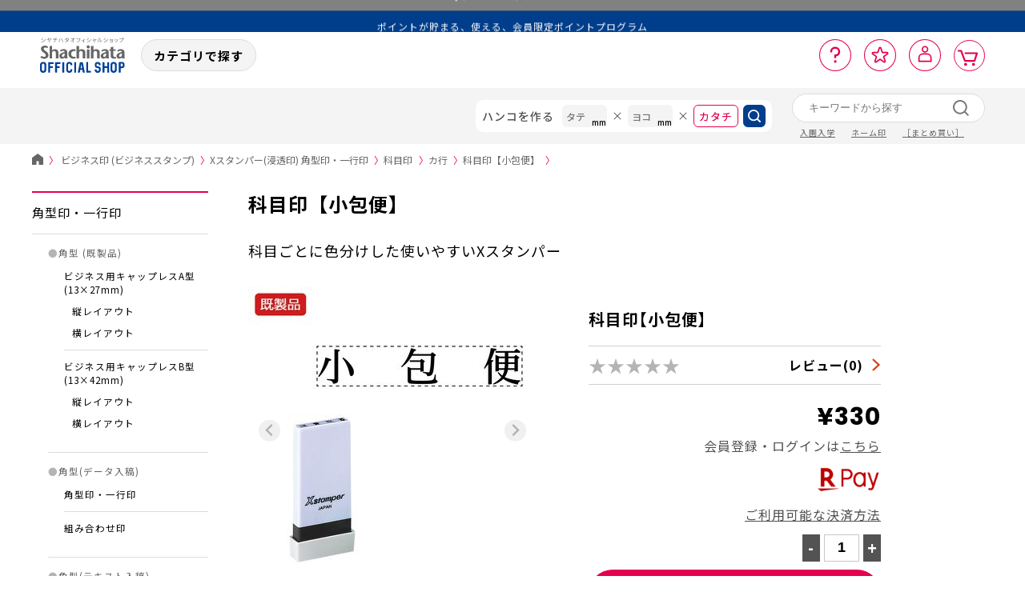

--- FILE ---
content_type: text/html; charset=UTF-8
request_url: https://www.shachihata.jp/products/detail.php?product_id=5654
body_size: 300616
content:
<!doctype html>
<html lang="ja">
<head>
<meta http-equiv="Content-Type" content="text/html; charset=UTF-8" />
<meta http-equiv="Content-Script-Type" content="text/javascript" />
<meta http-equiv="Content-Style-Type" content="text/css" />
<meta name=”viewport” content=”width=device-width,initial-scale=1″>
<link href="https://fonts.googleapis.com/css?family=Oswald:200,300,400,500,700|Roboto:500,700" rel="stylesheet">
<link href="https://fonts.googleapis.com/css2?family=Noto+Sans+JP&amp;family=Poppins:wght@300;400;500;600;700;800;900&amp;display=swap" rel="stylesheet">
<link href="https://fonts.googleapis.com/css2?family=Montserrat:wght@300&display=swap" rel="stylesheet">
<link href="https://fonts.googleapis.com/css2?family=Noto+Sans+JP:wght@400;500;700;900&display=swap" rel="stylesheet">
<link href="https://fonts.googleapis.com/css2?family=Barlow:wght@200;300;400;500;700;800;900&display=swap" rel="stylesheet">
<link href="https://fonts.googleapis.com/css2?family=Barlow+Semi+Condensed:wght@500;600;700;800;900&display=swap" rel="stylesheet">
<link href="https://fonts.googleapis.com/css?family=Barlow+Condensed:200,300,400,500,700&display=swap" rel="stylesheet"/>
<link rel="stylesheet" href="/user_data/packages/default/assets/css/plugins.css?v=2">
<link rel="stylesheet" href="/user_data/packages/default/assets/css/style.css?v=93">
<link rel="alternate" type="application/rss+xml" title="RSS" href="https://www.shachihata.jp/rss/index.php" />
<link rel="stylesheet" href="https://cdnjs.cloudflare.com/ajax/libs/MaterialDesign-Webfont/3.5.95/css/materialdesignicons.min.css">
<link href="//netdna.bootstrapcdn.com/font-awesome/4.2.0/css/font-awesome.min.css" rel="stylesheet" type="text/css">
<link rel="stylesheet" href="/user_data/master/packages/default/js/select2/select2.min.css?v=5">
<script type="text/javascript" src="/user_data/master/packages/default/js/jquery-3.1.1.min.js?v=2"></script>
<script type="text/javascript" src="/user_data/master/packages/default/js/jquery.stickem.js"></script>
<script type="text/javascript" src="/user_data/packages/default/assets/js/plugins.js?v=4"></script>
<script type="text/javascript" src="/user_data/master/packages/default/js/regacy.js?v=4"></script>
<script type="text/javascript" src="/user_data/packages/default/assets/js/script.js?v=13"></script>
<script src="https://cdn.jsdelivr.net/npm/lazyload@2.0.0-rc.2/lazyload.min.js"></script>
<script type="text/javascript" src="/user_data/master/packages/default/js/jquery.autoKana.js?v=1"></script>
<script type="text/javascript" src="/user_data/master/packages/default/js/clipboard.min.js"></script>
<script type="text/javascript" src="/user_data/master/packages/default/js/select2/select2.min.js"></script>
  <script>
        var _ukwhost = 'uabizprd.ukw.jp';
        var _ukwq = [];

            <!-- 商品詳細ページに遷移したときに次を実行 -->
            _ukwq.push(['_setClient','shachihata']);
            _ukwq.push(['_setReqURL',location.href]);
            _ukwq.push(['_setRefURL',document.referrer]);
            _ukwq.push(['_setDisplay','pc']);
            _ukwq.push(['_setLoginID','']);
        
                    _ukwq.push(['_setItem','5654']);
            _ukwq.push(['_sendProductLog']);
        
    
    
    
    if(_ukwq){
        (function() {
            var _ukt = document.createElement('script'); _ukt.type = 'text/javascript'; _ukt.async = true;
            _ukt.src = '//' + _ukwhost + '/taglog/ukwlg.js';
            var _uks = document.getElementsByTagName('script')[0]; _uks.parentNode.insertBefore(_ukt,_uks);
        })();
    }

    function getFilter(cond){
        var arr = [];
        if(cond.stock){
            arr.push('fq.stock')
        }
        if(cond.price){
            arr.push('fq.price02_min')
            arr.push('fq.price02_max')
        }
        if(cond.is_free_shipping){
            arr.push('fq.is_free_shipping')
        }
        if(cond.bunrui){
            arr.push('fq.bunrui')
        }
        if(cond.product_tag){
            arr.push('fq.product_tag')
        }
        return arr.join(',');
    }
</script>
<title>
  【公式】
        科目印【小包便】 |
              オーダーも対応できる印鑑・はんこの通販シヤチハタ (シャチハタではありません)オフィシャルショップ​
      </title>
<meta name="description" content="科目ごとに色分けした使いやすいスタンパー。種類と色分けは「資産」グリーン、「負債及び資本」ピンク、「損失」ブルー、「利益」 ブラウン、「その他」パープルの5種類で探しやすく、使いやすい科目印です。セットは48本セット、72本セットの2種類があります。 | Shachihata OFFICIAL SHOP (シヤチハタオフィシャルショップ)" />
<meta name="keywords" content="" />
<meta name="author" content="" />

  <meta property="og:title" content="【公式】科目印【小包便】 | オーダーも対応できる印鑑・はんこの通販シヤチハタ (シャチハタではありません)オフィシャルショップ​" />
<meta property="og:type" content="article" />
<meta property="og:url" content="https://www.shachihata.jp/products/detail.php?product_id=5654" />
<meta name="og:description" content="科目ごとに色分けした使いやすいスタンパー。種類と色分けは「資産」グリーン、「負債及び資本」ピンク、「損失」ブルー、「利益」 ブラウン、「その他」パープルの5種類… | Shachihata OFFICIAL SHOP (シヤチハタオフィシャルショップ)" />
    <meta property="og:image" content="https://www.shachihata.jp/upload/save_image/list/5654_a.jpg" />
  <meta name="twitter:card" content="summary" />
<meta name="twitter:site" content="@ShachihataBS" />
  <link rel="canonical" href="https://www.shachihata.jp/products/detail.php?product_id=5654">
<link rel="shortcut icon" href="/favicon.ico?v=4">
<link rel="apple-touch-icon-precomposed" href="/apple-touch-icon-precomposed.png?v=4">
  <script type="text/javascript">//<![CDATA[
    	list5654_0 = new Array('未選択');
	list5654_1 = new Array('未選択', '', '', '', '', '');
	lists5654 = new Array(list5654_0,list5654_1);
	val5654_0 = new Array('');
	val5654_1 = new Array('', '0', '0', '0', '0', '0');
	vals5654 = new Array(val5654_0,val5654_1);

    $(function () {
      lnSetSelect('form1', 'classcategory_id1', 'classcategory_id2', '');
    });
    //]]>
  </script>
    <PageMap>
    <DataObject type="thumbnail">
      <Attribute name="src" value="/user_data/packages/default/assets/images/top/no_img.png"/>
      <Attribute name="width" value="100"/>
      <Attribute name="height" value="130"/>
    </DataObject>
  </PageMap>
        <!-- Global site tag (gtag.js) - Google Analytics -->
<script async src="https://www.googletagmanager.com/gtag/js?id=UA-179605119-1"></script>
<script>
  window.dataLayer = window.dataLayer || [];
  function gtag(){dataLayer.push(arguments);}
  gtag('js', new Date());

  gtag('config', 'UA-179605119-1');
</script>        <!-- Google Tag Manager -->
<script>(function(w,d,s,l,i){w[l]=w[l]||[];w[l].push({'gtm.start':
new Date().getTime(),event:'gtm.js'});var f=d.getElementsByTagName(s)[0],
j=d.createElement(s),dl=l!='dataLayer'?'&l='+l:'';j.async=true;j.src=
'https://www.googletagmanager.com/gtm.js?id='+i+dl;f.parentNode.insertBefore(j,f);
})(window,document,'script','dataLayer','GTM-PSF34G3');</script>

<script>(function(w,d,s,l,i){w[l]=w[l]||[];w[l].push({'gtm.start':
new Date().getTime(),event:'gtm.js'});var f=d.getElementsByTagName(s)[0],
j=d.createElement(s),dl=l!='dataLayer'?'&l='+l:'';j.async=true;j.src=
'https://www.googletagmanager.com/gtm.js?id='+i+dl;f.parentNode.insertBefore(j,f);
})(window,document,'script','dataLayer','GTM-N2NHKJM');</script>
<!-- End Google Tag Manager -->
  <script src="//kitchen.juicer.cc/?color=ChAFZ0gqnfI=" async></script>

  <!-- Global site tag (gtag.js) - Google Ads: 10971502639 -->
<script async src="https://www.googletagmanager.com/gtag/js?id=AW-10971502639"></script>
<script>
  window.dataLayer = window.dataLayer || [];
  function gtag(){dataLayer.push(arguments);}
  gtag('js', new Date());

  gtag('config', 'AW-10971502639');
</script>          <!-- Event snippet for 商品詳細 conversion page -->
<script>
  document.addEventListener('DOMContentLoaded', function() {
      var prevUrl = document.referrer;
      var topPageUrl = "https://www.shachihata.jp/";
      var item_list_id = prevUrl == topPageUrl ? topPageUrl : prevUrl;
      var item_list_name = "トップページ";

      if (item_list_id !== topPageUrl) {
          // 前のページのタイトルを取得する非同期リクエスト
          fetch('/api/getPrevPageTitle.php', {
              method: 'POST',
              headers: {
                  'Content-Type': 'application/json',
              },
              body: JSON.stringify({url: prevUrl})
          })
          .then(response => response.json())
          .then(data => {
              if (data.title) {
                  var titleBeforePipe = data.title.split('|')[0].trim();
                  item_list_name = titleBeforePipe.replace('【公式】', '').replace(/\s+/g, '').replace(/(\r\n|\n|\r)/gm, '');
              }
              pushToDataLayer(item_list_id, item_list_name);
          })
          .catch(error => console.error('Error fetching previous page title:', error));
      } else {
          pushToDataLayer(item_list_id, item_list_name);
      }
  });

  function pushToDataLayer(item_list_id, item_list_name) {
      window.dataLayer = window.dataLayer || [];
      dataLayer.push({ ecommerce: null });
      dataLayer.push({
          event: "view_item",
          ecommerce: {
              items: [{
                  item_name: "科目印【小包便】",
                  item_id: "5654",
                  item_list_id: item_list_id,
                  item_list_name: item_list_name
              }]
          }
      });
  }
</script>        
<script src="https://asset.c-rings.net/script/cr_web_access-2.0.0.min.js" type="text/javascript"></script>

<script>
var pac_cr_webaccess_values = {};
PAC_CR_WEBACCESS.Track("ab73d84f27ee2349788dd9d1e7c4d959553c9b779e59d4bf9b7a470aaa36c58c" ,pac_cr_webaccess_values);
</script>
</head>



  <script>
    function call_sdg_prelogin(product_id,banner_type){
      $.ajax({
        type: "GET",
        async: false,
        dataType: "json",
        url: '/api/sdg.php?action=prelogin&redirect_url='+encodeURIComponent(location.href)+'&product_id='+product_id,
        success: function (result) {
          if(result.result == 'ok'){
            // GA4イベント送信
            dataLayer.push({
              event: 'sdg_redirect', 
              button_type: product_id ? 'sdg_redirect_button' : banner_type,
              source_page_type: detectPageType(), 
              product_id: product_id || '',       
              redirect_type: product_id ? 'sdg_preview_page' : 'sdg_top_page',
              link_url: result.url
            });
            // 少し遅らせて遷移
            setTimeout(function(){
              location.href = result.url;
            }, 300);
          }else{
            alert(result.message)
          }
        },
        error : function() {
          alert("通信中にエラーが発生しました。");
        }
      });
    }

    function detectPageType() {
      const path = window.location.pathname;
      const searchParams = new URLSearchParams(window.location.search);
      // トップページ（パスがルートのみ）
      if (path === '/' || path === '/index.php') {
        return 'top';
      }
      // カテゴリページ
      if (path === '/products/list.php' && searchParams.has('category_id')) {
        return 'category';
      }
      // 商品詳細ページ
      if (path === '/products/detail.php' && searchParams.has('product_id')) {
        return 'product_detail';
      }
      // ランキングページ
      if (path.includes('/ranking')) {
        return 'ranking';
      }
      // 検索結果ページ
      if (path === '/products/search.php' && searchParams.get('mode') === 'search') {
        return 'search';
      }
      // その他
      return 'other';
    }
  </script>
</head>

<!-- ▼BODY部 スタート -->
<body class="LC_Page_Products_Detail">

    <!-- Google Tag Manager (noscript) -->
<noscript><iframe src="https://www.googletagmanager.com/ns.html?id=GTM-PSF34G3"
height="0" width="0" style="display:none;visibility:hidden"></iframe></noscript>
<noscript><iframe src="https://www.googletagmanager.com/ns.html?id=GTM-N2NHKJM"
height="0" width="0" style="display:none;visibility:hidden"></iframe></noscript>
<!-- End Google Tag Manager (noscript) -->  
<script src="https://asset.c-rings.net/script/cr_effectLog-v21a.min.js" type="text/javascript"></script>


    
    
  
  <noscript>
    <p>JavaScript を有効にしてご利用下さい.</p>
  </noscript>

  <a name="top" id="top"></a>
      
      <!--▼HEADER-->
<div id="header-blank">
<header class="m-header ">
  <div class="m-header-top-link">
    <!--SB_DEV-2509>
    <div class="link-top"><a style="font-weight: bold;" href="/media/article/feature_sid/">Shachihata ID会員なら3,850円以上のお買い物で送料無料!</a></div>
    <SB_DEV-2509-->
    <div class="m-header-swiper">
      <div class="swiper-container">
        <div class="swiper-wrapper">
          <div class="swiper-slide" style="background: rgb(0,62,139)"><div class="link-bottom"><a href="/guide/#point">ポイントが貯まる、使える、会員限定ポイントプログラム</a></div></div>
          <div class="swiper-slide" style="background: rgb(235,1,79)"><div class="link-bottom"><a href="/guide/#postage">メール便1,500円以上 / 宅配便3,500円以上のお買い物で送料無料</a></div></div>
          <div class="swiper-slide" style="background: rgb(128,129,128)"><div class="link-bottom"><a href="/guide/">Amazon Pay / 楽天ペイ / 各種キャリア決済可能</a></div></div>
        </div>
      </div>
    </div>
    <script>
      $(function (){
        var swiper = new Swiper(".m-header-swiper .swiper-container", {
          direction: 'vertical',
          effect: 'slide',
          slidesPerView: 1,
          loop: true,
          autoplay: {
            delay: 4000,
          },
        });

      })
    </script>
  </div>
  <div class="m-header_wrap">
    <div class="m-header_wrap--left">
      <a
              href="https://www.shachihata.jp/"
            >
        <img src="/user_data/packages/default/assets/images/sp/common/logo_re.svg" alt="Xスタンパー・印鑑・はんこの通販 シャチハタ オフィシャルショップ" width="280">
      </a>
    </div>
    <div class="btns">
      <div class="btn" data-modal="category">カテゴリで探す</div>
          </div>
    <div class="m-header_wrap--mid">
      <div class="header-custom">
        <div class="header-custom-title">ハンコを作る</div>
        <div class="header-custom-input"><input type="text" placeholder="タテ" name="seal_height" maxlength="4"></div>
        <div class="header-custom-plus"></div>
        <div class="header-custom-input"><input type="text" placeholder="ヨコ" name="seal_width" maxlength="4"></div>
        <div class="header-custom-plus"></div>
        <div class="header-custom-select">
          カタチ
          <div class="header-custom-select-pop">
            <div class="header-custom-select-item clc" data-seal_shape="1">
              <div class="item-icon">印</div>
              <div class="item-text">まる</div>
            </div>
            <div class="header-custom-select-item sqr" data-seal_shape="2">
              <div class="item-icon">印</div>
              <div class="item-text">しかく</div>
            </div>
          </div>
        </div>
        <div class="header-custom-btn"></div>
      </div>
      <div class="header-point">
              </div>
            <div class="l-header_contents--search">
        <form name="search_header" method="GET" action="/products/search.php">
          <input name="mode" value="search" type="hidden">
          <!--input type="hidden" name="category_id" value="0"-->
                    <input name="name" id="search_txtBox_header" autocomplete="off" maxlength="1000" placeholder="キーワードから探す" class="l-header_contents--search_txt js-search_txtBox" type="text" value="">
          <div class="l-header_contents--search_btn"></div>
          <div id="search-suggest" class="search-suggest"></div>
        </form>
        <div class="suggest-keyword">
          <div data-keyword="入園入学">入園入学</div>
          <div data-keyword="ネーム印">ネーム印</div>
          <div data-keyword="［まとめ買い］">［まとめ買い］</div>
        </div>
      </div>
      <script>
        function getcookie(objname){
          var arrstr = document.cookie.split("; ");
          for(var i = 0;i < arrstr.length;i ++){
            var temp = arrstr[i].split("=");
            if(temp[0] == objname) return unescape(temp[1]);
          }
        }

        var suggestIdx = 0;
        var s_word_bak = '';
        function showSuggest(data) {
          console.log(data)
          suggestIdx = 0;
          s_word_bak = $("#search_txtBox_header").val();
          $('#search-suggest').hide()
          var html = ''
          if(data && data.response && data.response.numFound){
            if(data.response.keyword) {
              data.response.keyword.docs.item.forEach(item => {
                html += `<div class="search-suggest-block" data-keyword="${item.word}"><i class="fa ${item.history_flag?'fa-clock-o':'fa-search'}" aria-hidden="true"></i>${item.word}</div>`
              })
            }
            if(data.response.history) {
              data.response.history.docs.item.forEach(item => {
                html += `<div class="search-suggest-block" data-keyword="${item.word}"><i class="fa fa-clock-o" aria-hidden="true"></i>${item.word}</div>`
              })
            }
            $('#search-suggest').show()
          }
          $('#search-suggest').html(html)
        }

        $(function () {
          //2058
          $('.l-header_contents--search .suggest-keyword [data-keyword]').click(function () {
            $("#search_txtBox_header").val($(this).data('keyword'));
            $('.l-header_contents--search_btn').click();
          })
          //2058

          $('#search-suggest').on('click','.search-suggest-block',function () {
            var kw = $(this).data('keyword');
            $("#search_txtBox_header").val(kw);
            var $elem = $("#search_txtBox_header");
            var s_word = $elem.val();
            sessionStorage.setItem('s_word',s_word)
            s_word = s_word.replace(/ /g,'|');
            $elem.val(s_word);
            var cate = $elem.parent().find('select').val();
            var url_data = (s_word?'&kw='+(s_word):'')+"&page=1"+(cate?"&fq.category_id="+cate:"");
            var $form = $elem.closest('form');
            $form.append(`<textarea hidden name="search_params">${url_data}</textarea>`);
            sessionStorage.setItem('s_category_id',cate)

            var condData = {
              cate: cate?cate:'',
            };
            sessionStorage.removeItem('search_cond')
            sessionStorage.setItem('search_cond',JSON.stringify(condData))

            $('#search-suggest').hide()

            // $form.find('[name=uid]').val(getcookie('__ukwlgck').split('_')[0])
            $form.action = "/products/list.php?mode=search&category_id=&name=" + (s_word);
            $form.submit();
            return false;

          })
          $('.l-header_contents--search_btn').on('click',function () {
            var $elem = $("#search_txtBox_header");
            var s_word = $elem.val();
            s_word = s_word.replace(/　*$/g,' ');
            s_word = s_word.replace(/ *$/g,'');
            //if(!s_word.length){return false}
              sessionStorage.setItem('s_word',s_word)
            s_word = s_word.replace(/ /g,'|');
            $elem.val(s_word);
            var cate = $elem.parent().find('select').val();
            var url_data = (s_word?'&kw='+(s_word):'')+"&page=1"+(cate?"&fq.category_id="+cate:"");
            var $form = $elem.closest('form');
            $form.append(`<textarea hidden name="search_params">${url_data}</textarea>`);
            sessionStorage.setItem('s_category_id',cate)

            var condData = {
              cate: cate?cate:'',
            };
            sessionStorage.removeItem('search_cond')
            sessionStorage.setItem('search_cond',JSON.stringify(condData))

            // $form.find('[name=uid]').val(getcookie('__ukwlgck').split('_')[0])
            $form.action = "/products/search.php?mode=search&category_id="+cate+"&name=" + (s_word);
            $form.submit();
            return false;
          })

          $("#search_txtBox_header").focus(function () {
            initSuggest(this);
          })
          $("#search_txtBox_header").change(function () {
            initSuggest(this);
          })
          $("#search_txtBox_header").blur(function() {
            // $('#search-suggest').hide()
          })
          $(document).click(function(e) {
            var target = $(e.target);
            console.log(target);
            if(!$(this).closest('#search_suggest').length){
              $('#search_suggest').hide()
            }
            if(!$(this).closest('#search-suggest').length){
              $('#search-suggest').hide()
            }
          });
          $("#search_txtBox_header").keydown(function(e) {
            var $elem = $(e.currentTarget);
            var s_word = $elem.val();
            if ((e.which && e.which === 13) || (e.keyCode && e.keyCode === 13)) {
              if(suggestIdx!=0) {
                $('#search-suggest').find('.search-suggest-block').eq(suggestIdx - 1).click();
              }else{
                s_word = s_word.replace(/　*$/g, ' ');
                s_word = s_word.replace(/ *$/g, '');
                sessionStorage.setItem('s_word', s_word)
                s_word = s_word.replace(/ /g, '|');
                $elem.val(s_word);
                var cate = $elem.parent().find('select').val();
                var url_data = (s_word?'&kw='+(s_word):'')+"&page=1"+(cate?"&fq.category_id="+cate:"");
                var $form = $elem.closest('form');
                $form.append(`<textarea hidden name="search_params">${url_data}</textarea>`);
                sessionStorage.setItem('s_category_id', cate)

                var condData = {
                  cate: cate ? cate : '',
                };
                sessionStorage.removeItem('search_cond')
                sessionStorage.setItem('search_cond', JSON.stringify(condData))

                // $form.find('[name=uid]').val(getcookie('__ukwlgck').split('_')[0])
                $form.action = "/products/search.php?mode=search&category_id=" + cate + "&name=" + (s_word);
                $form.submit();
              }
              return false;
            }else if((e.which && e.which === 38) || (e.keyCode && e.keyCode === 38)){
              //up
              if($('#search-suggest').is(":visible")) {
                var suggestLength = $('#search-suggest').find('.search-suggest-block').length;
                $('#search-suggest').find('.search-suggest-block').removeClass('active');
                $("#search_txtBox_header").val(s_word_bak);
                suggestIdx--
                if(suggestIdx==-1){
                  suggestIdx = suggestLength;
                }
                if(suggestIdx!=0) {
                  $('#search-suggest').find('.search-suggest-block').eq(suggestIdx - 1).addClass('active');
                  $("#search_txtBox_header").val($('#search-suggest').find('.search-suggest-block').eq(suggestIdx - 1).data('keyword'));
                }
              }
              return false;
            }else if((e.which && e.which === 40) || (e.keyCode && e.keyCode === 40)){
              //down
              if($('#search-suggest').is(":visible")) {
                var suggestLength = $('#search-suggest').find('.search-suggest-block').length;
                $('#search-suggest').find('.search-suggest-block').removeClass('active');
                $("#search_txtBox_header").val(s_word_bak);
                suggestIdx++
                if(suggestIdx==(suggestLength+1)){
                  suggestIdx = 0;
                }
                if(suggestIdx!=0) {
                  $('#search-suggest').find('.search-suggest-block').eq(suggestIdx - 1).addClass('active');
                  $("#search_txtBox_header").val($('#search-suggest').find('.search-suggest-block').eq(suggestIdx - 1).data('keyword'));
                }
              }
              return false;
            }else{
              initSuggest($elem);
            }
          });

                    var apihost = 'https://s3bizprd.ukw.jp';
          
          function initSuggest(ele) {
            // $('#search-suggest').hide();
            // $('#search-suggest').html('');
            var $elem = $(ele);
            var s_word = $elem.val();
            s_word = s_word.replace(/ *$/g,'');
            s_word = s_word.replace(/ /g,'|');
            var cate = $elem.parent().find('select').val();
            $.ajax({
              type: 'GET',
              url: `${apihost}/qsuggest/v1/shachihata/`,
              data:{
                kw: s_word,
                wt: 'jsonp',
                cbk: 'showSuggest',
                fq_category: cate,
                loginid: '',
                history: 'on',
                uid: getcookie('__ukwlgck').split('_')[0]
              },
              dataType: 'jsonp',
            })
          }
        })

      </script>
          </div>
    <div class="m-header_wrap--right">
      <div class="header-point">
              </div>
      <div class="right-menu" data-modal="data">
        <svg class="bg_icon_off" xmlns="http://www.w3.org/2000/svg" width="40" height="40" viewBox="0 0 38 38">
          <g id="グループ_298" data-name="グループ 298" transform="translate(-1184 -14)">
            <g id="グループ_297" data-name="グループ 297" transform="translate(-4 -16)">
              <g id="グループ_296" data-name="グループ 296">
                <g id="グループ_295" data-name="グループ 295">
                  <g id="グループ_294" data-name="グループ 294">
                    <g id="グループ_293" data-name="グループ 293">
                      <g id="コンポーネント_27_1" data-name="コンポーネント 27 – 1" transform="translate(1188 30)">
                        <g id="question-mark" transform="translate(13 9)">
                          <g id="グループ_43" data-name="グループ 43">
                            <path id="パス_69" data-name="パス 69" d="M18.906,9.7A5.83,5.83,0,0,0,12.953,4,5.83,5.83,0,0,0,7,9.7a1.192,1.192,0,0,0,2.381,0,3.5,3.5,0,0,1,3.572-3.419A3.5,3.5,0,0,1,16.525,9.7a3.5,3.5,0,0,1-3.572,3.419,1.166,1.166,0,0,0-1.191,1.14v2.279a1.192,1.192,0,0,0,2.381,0V15.283A5.766,5.766,0,0,0,18.906,9.7Z" transform="translate(-7 -4)" fill="#e5004f"/>
                            <ellipse id="楕円形_8" data-name="楕円形 8" cx="1.582" cy="1.582" rx="1.582" ry="1.582" transform="translate(4.489 15.886)" fill="#e5004f"/>
                          </g>
                        </g>
                        <g id="楕円形_45" data-name="楕円形 45" fill="none" stroke="#e5004f" stroke-width="1">
                          <circle cx="19" cy="19" r="19" stroke="none"/>
                          <circle cx="19" cy="19" r="18.5" fill="none"/>
                        </g>
                      </g>
                    </g>
                  </g>
                </g>
              </g>
            </g>
          </g>
        </svg>

        <svg class="bg_icon" xmlns="http://www.w3.org/2000/svg" width="40" height="40" viewBox="0 0 38 38">
          <g id="グループ_293" data-name="グループ 293" transform="translate(-1188 -30)">
            <g id="コンポーネント_27_1" data-name="コンポーネント 27 – 1" transform="translate(1188 30)">
              <g id="楕円形_45" data-name="楕円形 45" fill="none" stroke="#e5004f" stroke-width="1">
                <circle cx="19" cy="19" r="19" stroke="none"/>
                <circle cx="19" cy="19" r="18.5" fill="none"/>
              </g>
              <g id="グループ_153" data-name="グループ 153" transform="translate(14253 328.094)">
                <text id="サ_ポ" data-name="サ
        ポ" transform="translate(-14229 -311.094)" fill="#e5004f" font-size="12" font-family="SourceHanSerif-Medium, Source Han Serif" font-weight="500"><tspan x="-6" y="0">サ</tspan><tspan x="-6" y="13">ポ</tspan></text>
                <text id="ト" transform="translate(-14241 -298.094)" fill="#e5004f" font-size="12" font-family="SourceHanSerif-Medium, Source Han Serif" font-weight="500"><tspan x="-6" y="0">ト</tspan></text>
                <text id="_ー" data-name="ー" transform="translate(-14245 -315.094) rotate(90)" fill="#e5004f" font-size="12" font-family="SourceHanSerif-Medium, Source Han Serif" font-weight="500"><tspan x="-6" y="0">ー</tspan></text>
              </g>
            </g>
          </g>
        </svg>

      </div>
      <a class="right-menu"
                href="/mypage/login.php"
              >
      <svg class="bg_icon_off" xmlns="http://www.w3.org/2000/svg" width="40" height="40" viewBox="0 0 38 38">
        <g id="グループ_299" data-name="グループ 299" transform="translate(-1242 -30)">
          <g id="コンポーネント_29_1" data-name="コンポーネント 29 – 1" transform="translate(1242 30)">
            <g id="楕円形_46" data-name="楕円形 46" fill="none" stroke="#e5004f" stroke-width="1">
              <circle cx="19" cy="19" r="19" stroke="none"/>
              <circle cx="19" cy="19" r="18.5" fill="none"/>
            </g>
            <g id="星アイコン8" transform="translate(9.001 -1.431)">
              <path id="パス_193" data-name="パス 193" d="M20,18.113a1.748,1.748,0,0,0-.086-.54h0a1.78,1.78,0,0,0-1.7-1.223h-5l-1.522-4.694a1.786,1.786,0,0,0-3.392,0l.77.245-.77-.245L6.781,16.35h-5a1.78,1.78,0,0,0-1.7,1.223h0a1.752,1.752,0,0,0,.658,1.973h0l4.051,2.88L3.233,27.115h0a1.752,1.752,0,0,0,.644,1.98h0a1.8,1.8,0,0,0,2.1,0h0L10,26.172,14.02,29.09h0a1.8,1.8,0,0,0,2.1,0h0a1.753,1.753,0,0,0,.645-1.979l-1.56-4.688,4.051-2.88h0A1.759,1.759,0,0,0,20,18.113Zm-1.685.132h0L13.78,21.469a.8.8,0,0,0-.3.9l1.745,5.246.008.051a.162.162,0,0,1-.068.132h0a.163.163,0,0,1-.1.031.167.167,0,0,1-.1-.031h0l-4.5-3.265a.817.817,0,0,0-.956,0L5.022,27.8a.164.164,0,0,1-.1.031.164.164,0,0,1-.164-.162l.008-.05h0L6.514,22.37a.8.8,0,0,0-.3-.9L1.685,18.245h0a.161.161,0,0,1-.068-.132l.008-.049a.164.164,0,0,1,.156-.113h5.59a.807.807,0,0,0,.77-.556l1.7-5.25a.165.165,0,0,1,.313,0l1.7,5.25a.807.807,0,0,0,.77.556h5.59a.164.164,0,0,1,.156.113l.008.049A.162.162,0,0,1,18.314,18.245Z" transform="translate(0)" fill="#e5004f"/>
            </g>
          </g>
        </g>
      </svg>

      <svg class="bg_icon" xmlns="http://www.w3.org/2000/svg" width="40" height="40" viewBox="0 0 38 38">
        <g id="グループ_299" data-name="グループ 299" transform="translate(5573 45)">
          <g id="グループ_298" data-name="グループ 298" transform="translate(-6815 -75)">
            <g id="グループ_297" data-name="グループ 297">
              <g id="グループ_294" data-name="グループ 294">
                <g id="コンポーネント_29_1" data-name="コンポーネント 29 – 1" transform="translate(1242 30)">
                  <g id="パス_194" data-name="パス 194" fill="none">
                    <path d="M19,0A19.124,19.124,0,0,1,31.061,4.318,19,19,0,1,1,19,0Z" stroke="none"/>
                    <path d="M 19 1 C 14.19202995300293 1 9.671829223632812 2.872329711914062 6.272079467773438 6.272079467773438 C 2.872329711914062 9.671829223632812 1 14.19202995300293 1 19 C 1 23.80797004699707 2.872329711914062 28.32817077636719 6.272079467773438 31.72792053222656 C 9.671829223632812 35.12767028808594 14.19202995300293 37 19 37 C 23.80797004699707 37 28.32817077636719 35.12767028808594 31.72792053222656 31.72792053222656 C 35.12767028808594 28.32817077636719 37 23.80797004699707 37 19 C 37 13.56471061706543 34.54692840576172 8.368640899658203 30.4372501373291 5.099891662597656 C 28.76953125 3.770698547363281 26.96052932739258 2.747520446777344 25.06052017211914 2.058769226074219 C 23.12242889404297 1.356220245361328 21.0833797454834 1 19 1 M 19 0 C 23.47019004821777 0 27.57981872558594 1.543739318847656 31.06052017211914 4.317878723144531 C 35.19728088378906 7.608169555664062 38 12.97677993774414 38 19 C 38 29.49341011047363 29.49341011047363 38 19 38 C 8.506589889526367 38 0 29.49341011047363 0 19 C 0 8.506589889526367 8.506589889526367 0 19 0 Z" stroke="none" fill="#e5004f"/>
                  </g>
                  <g id="グループ_154" data-name="グループ 154" transform="translate(10364 95)">
                    <text id="お_気_に" data-name="お
      気
      に" transform="translate(-10341 -82)" fill="#e5004f" font-size="9" font-family="SourceHanSerif-Medium, Source Han Serif" font-weight="500"><tspan x="-4.5" y="0">お</tspan><tspan x="-4.5" y="9.5">気</tspan><tspan x="-4.5" y="19">に</tspan></text>
                    <text id="入_り" data-name="入
      り" transform="translate(-10350 -81)" fill="#e5004f" font-size="9" font-family="SourceHanSerif-Medium, Source Han Serif" font-weight="500"><tspan x="-4.5" y="0">入</tspan><tspan x="-4.5" y="9.5">り</tspan></text>
                  </g>
                </g>
              </g>
            </g>
          </g>
        </g>
      </svg>





      </a>
      <div class="right-menu has-pop">
        <svg class="bg_icon_off" xmlns="http://www.w3.org/2000/svg" width="40" height="40" viewBox="0 0 38 38">
          <g id="グループ_301" data-name="グループ 301" transform="translate(-1296 -30)">
            <g id="グループ_300" data-name="グループ 300">
              <g id="コンポーネント_30_1" data-name="コンポーネント 30 – 1" transform="translate(1296 30)">
                <g id="楕円形_47" data-name="楕円形 47" fill="none" stroke="#e5004f" stroke-width="1">
                  <circle cx="19" cy="19" r="19" stroke="none"/>
                  <circle cx="19" cy="19" r="18.5" fill="none"/>
                </g>
                <path id="Layer_2" data-name="Layer 2" d="M10.939,9.938A3.969,3.969,0,1,0,6.97,5.969a3.969,3.969,0,0,0,3.969,3.969Zm0-6.35A2.381,2.381,0,1,1,8.557,5.969,2.381,2.381,0,0,1,10.939,3.588Zm2.715,7.144H8.224A5.4,5.4,0,0,0,3,16.288v3.969a.794.794,0,0,0,.794.794H18.082a.794.794,0,0,0,.794-.794V16.288a5.4,5.4,0,0,0-5.223-5.556Zm3.635,8.731H4.588V16.288a3.81,3.81,0,0,1,3.635-3.969h5.429a3.81,3.81,0,0,1,3.635,3.969Z" transform="translate(8.151 6)" fill="#e5004f"/>
              </g>
            </g>
          </g>
        </svg>

        <svg class="bg_icon" xmlns="http://www.w3.org/2000/svg" width="40" height="40" viewBox="0 0 38 38">
          <g id="グループ_300" data-name="グループ 300" transform="translate(-1296 -30)">
            <g id="グループ_295" data-name="グループ 295">
              <g id="コンポーネント_30_1" data-name="コンポーネント 30 – 1" transform="translate(1296 30)">
                <g id="楕円形_47" data-name="楕円形 47" fill="none" stroke="#e5004f" stroke-width="1">
                  <circle cx="19" cy="19" r="19" stroke="none"/>
                  <circle cx="19" cy="19" r="18.5" fill="none"/>
                </g>
                <g id="グループ_155" data-name="グループ 155" transform="translate(10285 42)">
                  <text id="ロ_グ" data-name="ロ
        グ" transform="translate(-10260 -25)" fill="#e5004f" font-size="12" font-family="SourceHanSerif-Medium, Source Han Serif" font-weight="500"><tspan x="-6" y="0">ロ</tspan><tspan x="-6" y="13">グ</tspan></text>
                  <text id="イ_ン" data-name="イ
        ン" transform="translate(-10271 -24)" fill="#e5004f" font-size="12" font-family="SourceHanSerif-Medium, Source Han Serif" font-weight="500"><tspan x="-6" y="0">イ</tspan><tspan x="-6" y="12.5">ン</tspan></text>
                </g>
              </g>
            </g>
          </g>
        </svg>


        <div class="pop-card">
                    <a href="/mypage/" class="pop-card-btn">ログイン</a>
          <a href="https://id.shachihata.co.jp/entry" class="pop-card-btn">会員登録</a>
                    
          <a href="" class="js_modalBtnCont pop-card-btn line" data-modal-btn="modal01">
            <img src="/user_data/packages/default/assets/images/top/i-enter-b.svg" alt="">
            会員特典について
          </a>

                  </div>
      </div>


      <a class="right-menu cart" href="/cart/index.php">
                <svg class="bg_icon_off" xmlns="http://www.w3.org/2000/svg" width="39" height="39" viewBox="0 0 39 39">
          <g id="グループ_302" data-name="グループ 302" transform="translate(-1350.5 -30)">
            <g id="コンポーネント_42_1" data-name="コンポーネント 42 – 1" transform="translate(1351 30.5)">
              <circle id="楕円形_1049" data-name="楕円形 1049" cx="19" cy="19" r="19" fill="none" stroke="#e5004f" stroke-width="1"/>
              <g id="グループ_283" data-name="グループ 283" transform="translate(-1351 -30)">
                <path id="パス_72" data-name="パス 72" d="M25.23,15.48l-2.941,9.262a1.558,1.558,0,0,1-1.484,1.1H9.454a1.621,1.621,0,0,1-1.512-1.017L3.6,13.2H1.1a1.1,1.1,0,0,1,0-2.2H4.37a1.125,1.125,0,0,1,1.044.742l4.48,11.9H20.338l2.336-7.421H9.729a1.1,1.1,0,1,1,0-2.2H24.185a1.093,1.093,0,0,1,.879.467,1.066,1.066,0,0,1,.165.989ZM10,27.3a1.783,1.783,0,1,0,1.264.522A1.813,1.813,0,0,0,10,27.3Zm9.867,0a1.783,1.783,0,1,0,1.264.522A1.813,1.813,0,0,0,19.871,27.3Z" transform="translate(1355.32 30.898)" fill="#e5004f"/>
              </g>
            </g>
          </g>
        </svg>

        <svg class="bg_icon" xmlns="http://www.w3.org/2000/svg" width="39" height="39" viewBox="0 0 39 39">
          <g id="グループ_301" data-name="グループ 301" transform="translate(-1350.5 -30)">
            <g id="グループ_296" data-name="グループ 296">
              <g id="コンポーネント_42_1" data-name="コンポーネント 42 – 1" transform="translate(1351 30.5)">
                <circle id="楕円形_1049" data-name="楕円形 1049" cx="19" cy="19" r="19" fill="none" stroke="#e5004f" stroke-width="1"/>
                <g id="グループ_286" data-name="グループ 286" transform="translate(-1388.5 -34.5)">
                  <text id="ト" transform="translate(1408 67)" fill="#e5004f" font-size="9" font-family="SourceHanSerif-Medium, Source Han Serif" font-weight="500"><tspan x="-4.5" y="0">ト</tspan></text>
                  <text id="_ー" data-name="ー" transform="translate(1404.5 53.5) rotate(90)" fill="#e5004f" font-size="9" font-family="SourceHanSerif-Medium, Source Han Serif" font-weight="500"><tspan x="-4.5" y="0">ー</tspan></text>
                  <text id="カ" transform="translate(1408 47)" fill="#e5004f" font-size="9" font-family="SourceHanSerif-Medium, Source Han Serif" font-weight="500"><tspan x="-4.5" y="0">カ</tspan></text>
                </g>
              </g>
            </g>
          </g>
        </svg>
      </a>
    </div>
  </div>
  <div class="header-modal" data-modal="category">
      <div class="inner">
        <div class="header-modal-close"></div>
        <div class="header-modal-title">商品カテゴリで探す</div>
        <div class="header-modal-content category">
            <div class="cate-list">
                <div class="cate-lv lv01">
                                                      <div class="category has-child" data-category_id="10009"><img class="catrgory-img" style="" src="/upload/save_image/02191626_65d3029616e69.png" alt="">ネーム印</div>
                                                                        <div class="category has-child" data-category_id="12036"><img class="catrgory-img" style="" src="/upload/save_image/10090155_68e69785556a4.png" alt="">住所印 組み合わせ印</div>
                                                                        <div class="category has-child" data-category_id="11639"><img class="catrgory-img" style="" src="/upload/save_image/02191629_65d3035653b1c.png" alt="">ビジネス印</div>
                                                                        <div class="category has-child" data-category_id="10054"><img class="catrgory-img" style="" src="/upload/save_image/02191640_65d305ee777da.png" alt="">日付印</div>
                                                                        <div class="category has-child" data-category_id="10254"><img class="catrgory-img" style="" src="/upload/save_image/02191644_65d306c3e0e25.png" alt="">子育て・キッズ</div>
                                                                        <div class="category has-child" data-category_id="11119"><img class="catrgory-img" style="" src="/upload/save_image/02191640_65d3060224e2d.png" alt="">印鑑</div>
                                                                        <div class="category has-child" data-category_id="11389"><img class="catrgory-img" style="" src="/upload/save_image/02191641_65d3061b1e7b1.png" alt="">ゴム印</div>
                                                                        <div class="category has-child" data-category_id="10126"><img class="catrgory-img" style="" src="/upload/save_image/02191641_65d3062edf287.png" alt="">朱肉・印章用品</div>
                                                                        <div class="category has-child" data-category_id="10142"><img class="catrgory-img" style="" src="/upload/save_image/02191641_65d30643d5d6c.png" alt="">スタンプ台</div>
                                                                        <div class="category has-child" data-category_id="10021"><img class="catrgory-img" style="" src="/upload/save_image/02191642_65d30657621ac.png" alt="">ネームペン</div>
                                                                        <div class="category has-child" data-category_id="10161"><img class="catrgory-img" style="" src="/upload/save_image/02191642_65d3067119c05.png" alt="">TATタート(工業用途)</div>
                                                                        <div class="category has-child" data-category_id="10421"><img class="catrgory-img" style="" src="/upload/save_image/02191643_65d306a39a92a.png" alt="">デコレーショングッズ</div>
                                                                        <div class="category has-child" data-category_id="11653"><img class="catrgory-img" style="" src="/upload/save_image/02191644_65d306de149b9.png" alt="">筆記具・文具</div>
                                                                        <div class="category has-child" data-category_id="11656"><img class="catrgory-img" style="" src="/upload/save_image/02191646_65d3073dec6b5.png" alt="">アイデアグッズ</div>
                                                                        <div class="category has-child" data-category_id="11659"><img class="catrgory-img" style="" src="/upload/save_image/10090617_68e6d50657906.png" alt="">キャラクターコラボ</div>
                                                                        <div class="category has-child" data-category_id="10431"><img class="catrgory-img" style="" src="/upload/save_image/10081138_68e5ce8a3cf16.png" alt="">事務用品</div>
                                                                        <div class="category has-child" data-category_id="10312"><img class="catrgory-img" style="" src="/upload/save_image/02191654_65d30930b672d.png" alt="">補充インキ/備品/部品</div>
                                                    </div>
                <div class="cate-lv lv02">
                                                      <div class="category-parent" data-category_id="10009">
                    <a id="header_category" href="/products/list.php?category_id=10009" class="category" data-category_id="10009">すべてのネーム印商品</a>
                                                            <div class="category has-child" data-category_id="10537"><img class="catrgory-img" style="" src="/upload/save_image/10090025_68e68262dda2a.png" alt="">シヤチハタ ネーム9</div>
                                                                                <div class="category has-child" data-category_id="10548"><img class="catrgory-img" style="" src="/upload/save_image/10090025_68e6826f3748d.png" alt="">シヤチハタ ネーム6</div>
                                                                                <div class="category has-child" data-category_id="10557"><img class="catrgory-img" style="" src="/upload/save_image/10090025_68e6827ab890a.png" alt="">ブラック11・ブラック8</div>
                                                          </div>
                                                                        <div class="category-parent" data-category_id="12036">
                    <a id="header_category" href="/products/list.php?category_id=12036" class="category" data-category_id="12036">すべての住所印 組み合わせ印商品</a>
                                                            <a id="header_category" href="/products/list.php?category_id=12037" class="category" data-category_id="12037"><img class="catrgory-img" style="" src="/upload/save_image/10090155_68e697986e504.png" alt="">住所印</a>
                                                                                <a id="header_category" href="/products/list.php?category_id=12038" class="category" data-category_id="12038"><img class="catrgory-img" style="" src="/upload/save_image/10090156_68e697a35bcb9.png" alt="">組み合わせ印</a>
                                                          </div>
                                                                        <div class="category-parent" data-category_id="11639">
                    <a id="header_category" href="/products/list.php?category_id=11639" class="category" data-category_id="11639">すべてのビジネス印商品</a>
                                                            <div class="category has-child" data-category_id="10115"><img class="catrgory-img" style="" src="/upload/save_image/10090145_68e6954767b67.png" alt="">角型印・一行印</div>
                                                                                <a id="header_category" href="/products/list.php?category_id=11091" class="category" data-category_id="11091"><img class="catrgory-img" style="" src="/upload/save_image/10091018_68e70d7cec57a.png" alt="">組み合わせ印</a>
                                                                                <div class="category has-child" data-category_id="10809"><img class="catrgory-img" style="" src="/upload/save_image/10090148_68e695e304549.png" alt="">丸型印</div>
                                                                                <a id="header_category" href="/products/list.php?category_id=11153" class="category" data-category_id="11153"><img class="catrgory-img" style="" src="/upload/save_image/10090148_68e695efea09f.png" alt="">贈答用</a>
                                                                                <a id="header_category" href="/products/list.php?category_id=11154" class="category" data-category_id="11154"><img class="catrgory-img" style="" src="/upload/save_image/10090149_68e695fecc005.png" alt="">郵便・速達用</a>
                                                                                <div class="category has-child" data-category_id="11156"><img class="catrgory-img" style="" src="/upload/save_image/10090150_68e6964f88a97.png" alt="">柄付ゴム印</div>
                                                                                <div class="category has-child" data-category_id="11155"><img class="catrgory-img" style="" src="/upload/save_image/10090150_68e6965dd9782.png" alt="">回転ゴム印</div>
                                                                                <div class="category has-child" data-category_id="11642"><img class="catrgory-img" style="" src="/upload/save_image/10090150_68e69670b1228.png" alt="">特殊インク</div>
                                                                                <a id="header_category" href="/products/list.php?category_id=10314" class="category" data-category_id="10314"><img class="catrgory-img" style="" src="/upload/save_image/10090151_68e6967c2b9a3.png" alt="">補充インキ/備品</a>
                                                          </div>
                                                                        <div class="category-parent" data-category_id="10054">
                    <a id="header_category" href="/products/list.php?category_id=10054" class="category" data-category_id="10054">すべての日付印商品</a>
                                                            <div class="category has-child" data-category_id="10571"><img class="catrgory-img" style="" src="/upload/save_image/10090156_68e697d3a05cb.png" alt="">データーネーム(日付印)</div>
                                                                                <a id="header_category" href="/products/list.php?category_id=10824" class="category" data-category_id="10824"><img class="catrgory-img" style="" src="/upload/save_image/10090157_68e697e061286.png" alt="">データースタンプ</a>
                                                                                <a id="header_category" href="/products/list.php?category_id=10821" class="category" data-category_id="10821"><img class="catrgory-img" style="" src="/upload/save_image/10090157_68e697eca1092.png" alt="">データー差替印</a>
                                                          </div>
                                                                        <div class="category-parent" data-category_id="10254">
                    <a id="header_category" href="/products/list.php?category_id=10254" class="category" data-category_id="10254">すべての子育て・キッズ商品</a>
                                                            <div class="category has-child" data-category_id="11077"><img class="catrgory-img" style="" src="/upload/save_image/10090235_68e6a0d88b181.png" alt="">おなまえ書きスタンプ</div>
                                                                                <div class="category has-child" data-category_id="11768"><img class="catrgory-img" style="" src="/upload/save_image/10090233_68e6a05c80e63.png" alt="">一行印(パーソナルユース)</div>
                                                                                <div class="category has-child" data-category_id="10262"><img class="catrgory-img" style="" src="/upload/save_image/10090233_68e6a06ac91bd.png" alt="">手形・足形スタンプ</div>
                                                                                <div class="category has-child" data-category_id="10265"><img class="catrgory-img" style="" src="/upload/save_image/10090233_68e6a0786ff75.png" alt="">学用品</div>
                                                                                <a id="header_category" href="/products/list.php?category_id=12041" class="category" data-category_id="12041"><img class="catrgory-img" style="" src="/upload/save_image/10141110_68edb11883de7.png" alt="">ペット・うちの子</a>
                                                                                <a id="header_category" href="/products/list.php?category_id=10282" class="category" data-category_id="10282"><img class="catrgory-img" style="" src="/upload/save_image/10090233_68e6a08490e43.png" alt="">補充インキ/備品</a>
                                                          </div>
                                                                        <div class="category-parent" data-category_id="11119">
                    <a id="header_category" href="/products/list.php?category_id=11119" class="category" data-category_id="11119">すべての印鑑商品</a>
                                                            <div class="category has-child" data-category_id="11120"><img class="catrgory-img" style="" src="/upload/save_image/10090159_68e6985f1b4f2.png" alt="">個人の印鑑</div>
                                                                                <div class="category has-child" data-category_id="11131"><img class="catrgory-img" style="" src="/upload/save_image/10090159_68e69870dd41c.png" alt="">法人の印鑑</div>
                                                                                <a id="header_category" href="/products/list.php?category_id=11482" class="category" data-category_id="11482"><img class="catrgory-img" style="" src="/upload/save_image/10090159_68e6988a5c4a3.png" alt="">印鑑リメイク</a>
                                                                                <a id="header_category" href="/products/list.php?category_id=11721" class="category" data-category_id="11721"><img class="catrgory-img" style="" src="/upload/save_image/10090200_68e698a541060.png" alt="">印鑑 (ショップ限定品) </a>
                                                                                <a id="header_category" href="/products/list.php?category_id=11685" class="category" data-category_id="11685"><img class="catrgory-img" style="" src="/upload/save_image/10090200_68e698b1dcb2f.png" alt="">朱肉・印章用品</a>
                                                          </div>
                                                                        <div class="category-parent" data-category_id="11389">
                    <a id="header_category" href="/products/list.php?category_id=11389" class="category" data-category_id="11389">すべてのゴム印商品</a>
                                                            <div class="category has-child" data-category_id="11390"><img class="catrgory-img" style="" src="/upload/save_image/10090203_68e6995b8182c.png" alt="">ゴム印 一行印</div>
                                                                                <div class="category has-child" data-category_id="11393"><img class="catrgory-img" style="" src="/upload/save_image/10090203_68e69966a1b8b.png" alt="">ゴム印 住所印</div>
                                                                                <a id="header_category" href="/products/list.php?category_id=11391" class="category" data-category_id="11391"><img class="catrgory-img" style="" src="/upload/save_image/10090203_68e699705e4c6.png" alt="">ゴム印 慶弔印</a>
                                                                                <a id="header_category" href="/products/list.php?category_id=11392" class="category" data-category_id="11392"><img class="catrgory-img" style="" src="/upload/save_image/10090203_68e6997e1545e.png" alt="">ゴム印 社印</a>
                                                                                <div class="category has-child" data-category_id="11643"><img class="catrgory-img" style="" src="/upload/save_image/10090204_68e6998c2035e.png" alt="">ゴム印 組み合わせ印</div>
                                                          </div>
                                                                        <div class="category-parent" data-category_id="10126">
                    <a id="header_category" href="/products/list.php?category_id=10126" class="category" data-category_id="10126">すべての朱肉・印章用品商品</a>
                                                            <div class="category has-child" data-category_id="10127"><img class="catrgory-img" style="" src="/upload/save_image/10090208_68e69a9c99ce3.png" alt="">シヤチハタ朱肉</div>
                                                                                <div class="category has-child" data-category_id="11141"><img class="catrgory-img" style="" src="/upload/save_image/10090208_68e69aaa1bfea.png" alt="">シヤチハタ印鑑ケース</div>
                                                                                <a id="header_category" href="/products/list.php?category_id=11142" class="category" data-category_id="11142"><img class="catrgory-img" style="" src="/upload/save_image/10090209_68e69ab52cd17.png" alt="">捺印マット・ブラシ</a>
                                                                                <a id="header_category" href="/products/list.php?category_id=11143" class="category" data-category_id="11143"><img class="catrgory-img" style="" src="/upload/save_image/10090209_68e69ac25d5e1.png" alt="">印箱</a>
                                                          </div>
                                                                        <div class="category-parent" data-category_id="10142">
                    <a id="header_category" href="/products/list.php?category_id=10142" class="category" data-category_id="10142">すべてのスタンプ台商品</a>
                                                            <div class="category has-child" data-category_id="11644"><img class="catrgory-img" style="" src="/upload/save_image/10090213_68e69bab5314d.png" alt="">事務用スタンプ台</div>
                                                                                <div class="category has-child" data-category_id="11645"><img class="catrgory-img" style="" src="/upload/save_image/10090213_68e69bb5c3a98.png" alt="">デコレーション用スタンプ台</div>
                                                                                <div class="category has-child" data-category_id="10156"><img class="catrgory-img" style="" src="/upload/save_image/10090213_68e69bc271060.png" alt="">補充インキ</div>
                                                          </div>
                                                                        <div class="category-parent" data-category_id="10021">
                    <a id="header_category" href="/products/list.php?category_id=10021" class="category" data-category_id="10021">すべてのネームペン商品</a>
                                                            <a id="header_category" href="/products/list.php?category_id=10788" class="category" data-category_id="10788"><img class="catrgory-img" style="" src="/upload/save_image/10090217_68e69cc392102.png" alt="">ネームペン・印鑑付きボールペン</a>
                                                                                <a id="header_category" href="/products/list.php?category_id=10789" class="category" data-category_id="10789"><img class="catrgory-img" style="" src="/upload/save_image/10090218_68e69cd03aaf7.png" alt="">ネームペン・印鑑付きボールペン&シャーペン</a>
                                                                                <a id="header_category" href="/products/list.php?category_id=10030" class="category" data-category_id="10030"><img class="catrgory-img" style="" src="/upload/save_image/10090218_68e69cdc1421f.png" alt="">ネームペン・パーカー</a>
                                                                                <div class="category has-child" data-category_id="11055"><img class="catrgory-img" style="" src="/upload/save_image/10090218_68e69ce6a2f54.png" alt="">ネームペンのギフト</div>
                                                                                <div class="category has-child" data-category_id="10034"><img class="catrgory-img" style="" src="/upload/save_image/10090218_68e69cf74dfa9.png" alt="">ネームペン 補充インキ/備品</div>
                                                          </div>
                                                                        <div class="category-parent" data-category_id="10161">
                    <a id="header_category" href="/products/list.php?category_id=10161" class="category" data-category_id="10161">すべてのTATタート(工業用途)商品</a>
                                                            <div class="category has-child" data-category_id="10162"><img class="catrgory-img" style="" src="/upload/save_image/10090220_68e69d763a675.png" alt="">TATタートスタンパー</div>
                                                                                <a id="header_category" href="/products/list.php?category_id=10170" class="category" data-category_id="10170"><img class="catrgory-img" style="" src="/upload/save_image/10090221_68e69d81ef769.png" alt="">TATタート回転ゴム印</a>
                                                                                <a id="header_category" href="/products/list.php?category_id=11688" class="category" data-category_id="11688"><img class="catrgory-img" style="" src="/upload/save_image/10090221_68e69d8c33866.png" alt="">強着スタンプ台タート</a>
                                                                                <div class="category has-child" data-category_id="11344"><img class="catrgory-img" style="" src="/upload/save_image/10090221_68e69d97dc7a3.png" alt="">スタンプインキ・溶剤(ソルベント)</div>
                                                          </div>
                                                                        <div class="category-parent" data-category_id="10421">
                    <a id="header_category" href="/products/list.php?category_id=10421" class="category" data-category_id="10421">すべてのデコレーショングッズ商品</a>
                                                            <a id="header_category" href="/products/list.php?category_id=11728" class="category" data-category_id="11728"><img class="catrgory-img" style="" src="/upload/save_image/10090226_68e69eac6c66f.png" alt="">わたしのいろ</a>
                                                                                <div class="category has-child" data-category_id="11480"><img class="catrgory-img" style="" src="/upload/save_image/10090226_68e69eb87405e.png" alt="">Shachi・iro</div>
                                                                                <div class="category has-child" data-category_id="11748"><img class="catrgory-img" style="" src="/upload/save_image/10090226_68e69ec5eb169.png" alt="">allemore(アレモア)</div>
                                                                                <a id="header_category" href="/products/list.php?category_id=11687" class="category" data-category_id="11687"><img class="catrgory-img" style="" src="/upload/save_image/10090226_68e69ed7eba0d.png" alt="">デコレーション用スタンプ台</a>
                                                                                <div class="category has-child" data-category_id="11652"><img class="catrgory-img" style="" src="/upload/save_image/10090227_68e69eee28f70.png" alt="">スタンプ</div>
                                                                                <a id="header_category" href="/products/list.php?category_id=10423" class="category" data-category_id="10423"><img class="catrgory-img" style="" src="/upload/save_image/10090227_68e69efb9d80a.png" alt="">ペン・色鉛筆</a>
                                                                                <div class="category has-child" data-category_id="11727"><img class="catrgory-img" style="" src="/upload/save_image/10090227_68e69f06adc8d.png" alt="">デコレーショングッズ (ショップ限定品)</div>
                                                                                <a id="header_category" href="/products/list.php?category_id=10426" class="category" data-category_id="10426"><img class="catrgory-img" style="" src="/upload/save_image/10090227_68e69f12297b2.png" alt="">補充インキ</a>
                                                          </div>
                                                                        <div class="category-parent" data-category_id="11653">
                    <a id="header_category" href="/products/list.php?category_id=11653" class="category" data-category_id="11653">すべての筆記具・文具商品</a>
                                                            <div class="category has-child" data-category_id="10221"><img class="catrgory-img" style="" src="/upload/save_image/10090238_68e6a196831dd.png" alt="">Artline(アートライン)</div>
                                                                                <div class="category has-child" data-category_id="10292"><img class="catrgory-img" style="" src="/upload/save_image/10090238_68e6a1a64737d.png" alt="">opini(オピニ)</div>
                                                                                <div class="category has-child" data-category_id="12003"><img class="catrgory-img" style="" src="/upload/save_image/10090239_68e6a1b741278.png" alt="">Artlineグローバル</div>
                                                          </div>
                                                                        <div class="category-parent" data-category_id="11656">
                    <a id="header_category" href="/products/list.php?category_id=11656" class="category" data-category_id="11656">すべてのアイデアグッズ商品</a>
                                                            <a id="header_category" href="/products/list.php?category_id=11080" class="category" data-category_id="11080"><img class="catrgory-img" style="" src="/upload/save_image/10090225_68e69e7e479b8.png" alt="">慶弔スタンプ</a>
                                                                                <a id="header_category" href="/products/list.php?category_id=11387" class="category" data-category_id="11387"><img class="catrgory-img" style="" src="/upload/save_image/10090225_68e69e88b5b3b.png" alt="">個人情報保護</a>
                                                          </div>
                                                                        <div class="category-parent" data-category_id="11659">
                    <a id="header_category" href="/products/list.php?category_id=11659" class="category" data-category_id="11659">すべてのキャラクターコラボ商品</a>
                                                            <div class="category has-child" data-category_id="10412"><img class="catrgory-img" style="" src="/upload/save_image/10090618_68e6d51be2aa2.png" alt="">ディズニーシリーズ</div>
                                                          </div>
                                                                        <div class="category-parent" data-category_id="10431">
                    <a id="header_category" href="/products/list.php?category_id=10431" class="category" data-category_id="10431">すべての事務用品商品</a>
                                                            <a id="header_category" href="/products/list.php?category_id=10434" class="category" data-category_id="10434"><img class="catrgory-img" style="" src="/upload/save_image/10090224_68e69e43b6a10.png" alt="">抗菌事務用スポンジ</a>
                                                                                <a id="header_category" href="/products/list.php?category_id=10433" class="category" data-category_id="10433"><img class="catrgory-img" style="" src="/upload/save_image/10090224_68e69e4e5a3dd.png" alt="">テープディスペンサー</a>
                                                                                <a id="header_category" href="/products/list.php?category_id=10432" class="category" data-category_id="10432"><img class="catrgory-img" style="" src="/upload/save_image/10090224_68e69e5aa186c.png" alt="">デスクマット</a>
                                                          </div>
                                                                        <div class="category-parent" data-category_id="10312">
                    <a id="header_category" href="/products/list.php?category_id=10312" class="category" data-category_id="10312">すべての補充インキ/備品/部品商品</a>
                                                            <div class="category has-child" data-category_id="10313"><img class="catrgory-img" style="" src="/upload/save_image/10090255_68e6a5977cdba.png" alt="">補充インキ</div>
                                                                                <div class="category has-child" data-category_id="10324"><img class="catrgory-img" style="" src="/upload/save_image/10090255_68e6a5aa18244.png" alt="">備品</div>
                                                                                <div class="category has-child" data-category_id="10329"><img class="catrgory-img" style="" src="/upload/save_image/10090256_68e6a5c589e0e.png" alt="">部品</div>
                                                          </div>
                                                    </div>
                <div class="cate-lv lv03">
                                                                      <div class="category-parent" data-category_id="10537">
                <a id="header_category" href="/products/list.php?category_id=10537" class="category" data-category_id="10537">すべてのシヤチハタ ネーム9商品</a>
                                <a id="header_category" href="/products/list.php?category_id=11002" class="category" data-category_id="11002"><img class="catrgory-img" style="" src="/upload/save_image/10090026_68e682a170516.png" alt="">ネーム9 (定番品)</a>
                                <a id="header_category" href="/products/list.php?category_id=11001" class="category" data-category_id="11001"><img class="catrgory-img" style="" src="/upload/save_image/10090026_68e682ae52f00.png" alt="">ネーム9 (ショップ限定品)</a>
                                <a id="header_category" href="/products/list.php?category_id=11003" class="category" data-category_id="11003"><img class="catrgory-img" style="" src="/upload/save_image/10090026_68e682bdadb1a.png" alt="">キャップレス9</a>
                                <a id="header_category" href="/products/list.php?category_id=11977" class="category" data-category_id="11977"><img class="catrgory-img" style="" src="/upload/save_image/10090027_68e682cc969f2.png" alt="">クリエイティブ印</a>
                                <a id="header_category" href="/products/list.php?category_id=11769" class="category" data-category_id="11769"><img class="catrgory-img" style="" src="/upload/save_image/10090027_68e682e7ddd92.png" alt="">LIPIN(リピン)</a>
                                <a id="header_category" href="/products/list.php?category_id=11004" class="category" data-category_id="11004"><img class="catrgory-img" style="" src="/upload/save_image/10090027_68e682f87ace5.png" alt="">ネーム9 Vivo</a>
                                <a id="header_category" href="/products/list.php?category_id=11005" class="category" data-category_id="11005"><img class="catrgory-img" style="" src="/upload/save_image/10090028_68e6830592bf6.png" alt="">多機能ネーム9</a>
                                <a id="header_category" href="/products/list.php?category_id=11006" class="category" data-category_id="11006"><img class="catrgory-img" style="" src="/upload/save_image/10090028_68e68315e9acc.png" alt="">キャラクターコラボ ネーム9</a>
                                <a id="header_category" href="/products/list.php?category_id=10017" class="category" data-category_id="10017"><img class="catrgory-img" style="" src="/upload/save_image/10090028_68e68321aba9c.png" alt="">着せ替えパーツ ネーム9</a>
                                <a id="header_category" href="/products/list.php?category_id=11008" class="category" data-category_id="11008"><img class="catrgory-img" style="" src="/upload/save_image/10090028_68e6832fd72b9.png" alt="">補充インキ/備品</a>
                              </div>
                                                        <div class="category-parent" data-category_id="10548">
                <a id="header_category" href="/products/list.php?category_id=10548" class="category" data-category_id="10548">すべてのシヤチハタ ネーム6商品</a>
                                <a id="header_category" href="/products/list.php?category_id=11021" class="category" data-category_id="11021"><img class="catrgory-img" style="" src="/upload/save_image/10090141_68e6945231435.png" alt="">ネーム6</a>
                                <a id="header_category" href="/products/list.php?category_id=11022" class="category" data-category_id="11022"><img class="catrgory-img" style="" src="/upload/save_image/10090142_68e6945ecd52c.png" alt="">多機能ネーム6</a>
                                <a id="header_category" href="/products/list.php?category_id=11024" class="category" data-category_id="11024"><img class="catrgory-img" style="" src="/upload/save_image/10090142_68e6946d3b064.png" alt="">補充インキ/備品</a>
                              </div>
                                                        <div class="category-parent" data-category_id="10557">
                <a id="header_category" href="/products/list.php?category_id=10557" class="category" data-category_id="10557">すべてのブラック11・ブラック8商品</a>
                                <a id="header_category" href="/products/list.php?category_id=11597" class="category" data-category_id="11597"><img class="catrgory-img" style="" src="/upload/save_image/10090142_68e6948674737.png" alt="">ブラック11</a>
                                <a id="header_category" href="/products/list.php?category_id=11598" class="category" data-category_id="11598"><img class="catrgory-img" style="" src="/upload/save_image/10090143_68e69499d7803.png" alt="">ブラック8</a>
                                <a id="header_category" href="/products/list.php?category_id=11029" class="category" data-category_id="11029"><img class="catrgory-img" style="" src="/upload/save_image/10090143_68e694a9df3e4.png" alt="">補充インキ/備品</a>
                              </div>
                                                                                                                                                                                                                                <div class="category-parent" data-category_id="10115">
                <a id="header_category" href="/products/list.php?category_id=10115" class="category" data-category_id="10115">すべての角型印・一行印商品</a>
                                <a id="header_category" href="/products/list.php?category_id=11640" class="category" data-category_id="11640"><img class="catrgory-img" style="" src="/upload/save_image/10090146_68e695585efec.png" alt="">角型 (既製品)</a>
                                <a id="header_category" href="/products/list.php?category_id=10116" class="category" data-category_id="10116"><img class="catrgory-img" style="" src="/upload/save_image/10090146_68e69564760b1.png" alt="">角型(データ入稿)</a>
                                <a id="header_category" href="/products/list.php?category_id=10119" class="category" data-category_id="10119"><img class="catrgory-img" style="" src="/upload/save_image/10090147_68e6958b8eda7.png" alt="">角型(テキスト入稿)</a>
                                <a id="header_category" href="/products/list.php?category_id=11767" class="category" data-category_id="11767"><img class="catrgory-img" style="" src="/upload/save_image/10090147_68e69598cc8ab.png" alt="">一行印</a>
                                <a id="header_category" href="/products/list.php?category_id=11163" class="category" data-category_id="11163"><img class="catrgory-img" style="" src="/upload/save_image/10090147_68e695abec543.png" alt="">マルチスタンパー</a>
                                <a id="header_category" href="/products/list.php?category_id=11164" class="category" data-category_id="11164"><img class="catrgory-img" style="" src="/upload/save_image/10090147_68e695b9a7676.png" alt="">科目印</a>
                              </div>
                                                                                    <div class="category-parent" data-category_id="10809">
                <a id="header_category" href="/products/list.php?category_id=10809" class="category" data-category_id="10809">すべての丸型印商品</a>
                                <a id="header_category" href="/products/list.php?category_id=11641" class="category" data-category_id="11641"><img class="catrgory-img" style="" src="/upload/save_image/10090151_68e6968ede458.png" alt="">丸型 (既製品)</a>
                                <a id="header_category" href="/products/list.php?category_id=10810" class="category" data-category_id="10810"><img class="catrgory-img" style="" src="/upload/save_image/10090151_68e6969bb9883.png" alt="">丸型(データ入稿)</a>
                                <a id="header_category" href="/products/list.php?category_id=10811" class="category" data-category_id="10811"><img class="catrgory-img" style="" src="/upload/save_image/10090151_68e696ad22063.png" alt="">丸型(テキスト入稿) </a>
                              </div>
                                                                                                                <div class="category-parent" data-category_id="11156">
                <a id="header_category" href="/products/list.php?category_id=11156" class="category" data-category_id="11156">すべての柄付ゴム印商品</a>
                                <a id="header_category" href="/products/list.php?category_id=11170" class="category" data-category_id="11170"><img class="catrgory-img" style="" src="/upload/save_image/10090152_68e696c66a7a4.png" alt="">柄付ゴム印連結式</a>
                              </div>
                                                        <div class="category-parent" data-category_id="11155">
                <a id="header_category" href="/products/list.php?category_id=11155" class="category" data-category_id="11155">すべての回転ゴム印商品</a>
                                <a id="header_category" href="/products/list.php?category_id=11168" class="category" data-category_id="11168"><img class="catrgory-img" style="" src="/upload/save_image/10090153_68e696ee8842e.png" alt="">回転ゴム印 エルゴグリップ</a>
                                <a id="header_category" href="/products/list.php?category_id=11167" class="category" data-category_id="11167"><img class="catrgory-img" style="" src="/upload/save_image/10090153_68e696fba0f1d.png" alt="">回転日付印</a>
                                <a id="header_category" href="/products/list.php?category_id=11169" class="category" data-category_id="11169"><img class="catrgory-img" style="" src="/upload/save_image/10090153_68e69706ae44c.png" alt="">ページナンバースタンプ</a>
                              </div>
                                                        <div class="category-parent" data-category_id="11642">
                <a id="header_category" href="/products/list.php?category_id=11642" class="category" data-category_id="11642">すべての特殊インク商品</a>
                                <a id="header_category" href="/products/list.php?category_id=11162" class="category" data-category_id="11162"><img class="catrgory-img" style="" src="/upload/save_image/10090153_68e69724e0ab0.png" alt="">非複写タイプスタンプ</a>
                                <a id="header_category" href="/products/list.php?category_id=11152" class="category" data-category_id="11152"><img class="catrgory-img" style="" src="/upload/save_image/10090154_68e6973442166.png" alt="">段ボール用(等級表示印)</a>
                              </div>
                                                                                                                                            <div class="category-parent" data-category_id="10571">
                <a id="header_category" href="/products/list.php?category_id=10571" class="category" data-category_id="10571">すべてのデーターネーム(日付印)商品</a>
                                <a id="header_category" href="/products/list.php?category_id=11071" class="category" data-category_id="11071"><img class="catrgory-img" style="" src="/upload/save_image/10090157_68e697fece3e5.png" alt="">データーネームEX(名前+日付印) </a>
                                <a id="header_category" href="/products/list.php?category_id=11072" class="category" data-category_id="11072"><img class="catrgory-img" style="" src="/upload/save_image/10090157_68e6980b41d5f.png" alt="">データーネーム(事務用日付印) </a>
                                <a id="header_category" href="/products/list.php?category_id=10065" class="category" data-category_id="10065"><img class="catrgory-img" style="" src="/upload/save_image/10090157_68e69817684c9.png" alt="">イラストデーターネームEX</a>
                                <a id="header_category" href="/products/list.php?category_id=11073" class="category" data-category_id="11073"><img class="catrgory-img" style="" src="/upload/save_image/10090158_68e698228ca84.png" alt="">データーネーム(光沢紙用) </a>
                                <a id="header_category" href="/products/list.php?category_id=10071" class="category" data-category_id="10071"><img class="catrgory-img" style="" src="/upload/save_image/10090158_68e6982e04720.png" alt="">マスター部(印面部のみ)</a>
                                <a id="header_category" href="/products/list.php?category_id=11075" class="category" data-category_id="11075"><img class="catrgory-img" style="" src="/upload/save_image/10090158_68e6983c0742c.png" alt="">補充インキ/備品</a>
                              </div>
                                                                                                                                                                        <div class="category-parent" data-category_id="11077">
                <a id="header_category" href="/products/list.php?category_id=11077" class="category" data-category_id="11077">すべてのおなまえ書きスタンプ商品</a>
                                <a id="header_category" href="/products/list.php?category_id=11078" class="category" data-category_id="11078"><img class="catrgory-img" style="" src="/upload/save_image/10090234_68e6a0ace98bd.png" alt="">おなまえスタンプ</a>
                                <a id="header_category" href="/products/list.php?category_id=11079" class="category" data-category_id="11079"><img class="catrgory-img" style="" src="/upload/save_image/10090234_68e6a0b9a4876.png" alt="">おむつポン</a>
                                <a id="header_category" href="/products/list.php?category_id=11081" class="category" data-category_id="11081"><img class="catrgory-img" style="" src="/upload/save_image/10090235_68e6a0c58f344.png" alt="">おなまえ書き用品</a>
                              </div>
                                                        <div class="category-parent" data-category_id="11768">
                <a id="header_category" href="/products/list.php?category_id=11768" class="category" data-category_id="11768">すべての一行印(パーソナルユース)商品</a>
                                <a id="header_category" href="/products/list.php?category_id=11793" class="category" data-category_id="11793"><img class="catrgory-img" style="" src="/upload/save_image/10090235_68e6a0ffb50af.png" alt="">キャップレス一行印</a>
                              </div>
                                                        <div class="category-parent" data-category_id="10262">
                <a id="header_category" href="/products/list.php?category_id=10262" class="category" data-category_id="10262">すべての手形・足形スタンプ商品</a>
                                <a id="header_category" href="/products/list.php?category_id=10263" class="category" data-category_id="10263"><img class="catrgory-img" style="" src="/upload/save_image/10090236_68e6a110a5b23.png" alt="">PALM COLORS(パームカラーズ)</a>
                              </div>
                                                        <div class="category-parent" data-category_id="10265">
                <a id="header_category" href="/products/list.php?category_id=10265" class="category" data-category_id="10265">すべての学用品商品</a>
                                <a id="header_category" href="/products/list.php?category_id=10267" class="category" data-category_id="10267"><img class="catrgory-img" style="" src="/upload/save_image/10090236_68e6a120aff47.png" alt="">工作</a>
                                <a id="header_category" href="/products/list.php?category_id=10266" class="category" data-category_id="10266"><img class="catrgory-img" style="" src="/upload/save_image/10090236_68e6a12c60513.png" alt="">スタンプ</a>
                                <a id="header_category" href="/products/list.php?category_id=12025" class="category" data-category_id="12025"><img class="catrgory-img" style="" src="/upload/save_image/10090237_68e6a13d55c40.png" alt="">スタンプブック</a>
                                <a id="header_category" href="/products/list.php?category_id=12026" class="category" data-category_id="12026"><img class="catrgory-img" style="" src="/upload/save_image/10090237_68e6a14975d3e.png" alt="">学習マット</a>
                              </div>
                                                                                                                                                                        <div class="category-parent" data-category_id="11120">
                <a id="header_category" href="/products/list.php?category_id=11120" class="category" data-category_id="11120">すべての個人の印鑑商品</a>
                                <a id="header_category" href="/products/list.php?category_id=11121" class="category" data-category_id="11121"><img class="catrgory-img" style="" src="/upload/save_image/10090202_68e6990956ade.png" alt="">個人の実印</a>
                                <a id="header_category" href="/products/list.php?category_id=11122" class="category" data-category_id="11122"><img class="catrgory-img" style="" src="/upload/save_image/10090201_68e698fd905d9.png" alt="">個人の銀行印</a>
                                <a id="header_category" href="/products/list.php?category_id=11123" class="category" data-category_id="11123"><img class="catrgory-img" style="" src="/upload/save_image/10090201_68e698f15b9b6.png" alt="">個人の認印</a>
                                <a id="header_category" href="/products/list.php?category_id=11124" class="category" data-category_id="11124"><img class="catrgory-img" style="" src="/upload/save_image/10090201_68e698e3a7cc2.png" alt="">個人印鑑セット</a>
                                <a id="header_category" href="/products/list.php?category_id=11478" class="category" data-category_id="11478"><img class="catrgory-img" style="" src="/upload/save_image/10090201_68e698d863f30.png" alt="">スーパー楕円はんこ</a>
                                <a id="header_category" href="/products/list.php?category_id=11737" class="category" data-category_id="11737"><img class="catrgory-img" style="" src="/upload/save_image/10090201_68e698cdbc4dd.png" alt="">つまめるはんこ</a>
                              </div>
                                                        <div class="category-parent" data-category_id="11131">
                <a id="header_category" href="/products/list.php?category_id=11131" class="category" data-category_id="11131">すべての法人の印鑑商品</a>
                                <a id="header_category" href="/products/list.php?category_id=11132" class="category" data-category_id="11132"><img class="catrgory-img" style="" src="/upload/save_image/10090202_68e6992488343.png" alt="">法人の実印</a>
                                <a id="header_category" href="/products/list.php?category_id=11133" class="category" data-category_id="11133"><img class="catrgory-img" style="" src="/upload/save_image/10090202_68e69930a1cc1.png" alt="">法人の銀行印</a>
                                <a id="header_category" href="/products/list.php?category_id=11134" class="category" data-category_id="11134"><img class="catrgory-img" style="" src="/upload/save_image/10090202_68e6993c045c7.png" alt="">法人の角印</a>
                              </div>
                                                                                                                                                                                                    <div class="category-parent" data-category_id="11390">
                <a id="header_category" href="/products/list.php?category_id=11390" class="category" data-category_id="11390">すべてのゴム印 一行印商品</a>
                                <a id="header_category" href="/products/list.php?category_id=11427" class="category" data-category_id="11427"><img class="catrgory-img" style="" src="/upload/save_image/10090204_68e699b000de1.png" alt="">縦レイアウト</a>
                                <a id="header_category" href="/products/list.php?category_id=11428" class="category" data-category_id="11428"><img class="catrgory-img" style="" src="/upload/save_image/10090205_68e699c10a1d1.png" alt="">横レイアウト</a>
                              </div>
                                                        <div class="category-parent" data-category_id="11393">
                <a id="header_category" href="/products/list.php?category_id=11393" class="category" data-category_id="11393">すべてのゴム印 住所印商品</a>
                                <a id="header_category" href="/products/list.php?category_id=11397" class="category" data-category_id="11397"><img class="catrgory-img" style="" src="/upload/save_image/10090205_68e699f6bf066.png" alt="">2行タイプ</a>
                                <a id="header_category" href="/products/list.php?category_id=11398" class="category" data-category_id="11398"><img class="catrgory-img" style="" src="/upload/save_image/10090206_68e69a03c9a51.png" alt="">3行タイプ</a>
                                <a id="header_category" href="/products/list.php?category_id=11420" class="category" data-category_id="11420"><img class="catrgory-img" style="" src="/upload/save_image/10090206_68e69a1082d24.png" alt="">4行タイプ</a>
                                <a id="header_category" href="/products/list.php?category_id=11684" class="category" data-category_id="11684"><img class="catrgory-img" style="" src="/upload/save_image/10090206_68e69a1d69285.png" alt="">組み合わせ印</a>
                              </div>
                                                                                                                <div class="category-parent" data-category_id="11643">
                <a id="header_category" href="/products/list.php?category_id=11643" class="category" data-category_id="11643">すべてのゴム印 組み合わせ印商品</a>
                                <a id="header_category" href="/products/list.php?category_id=11429" class="category" data-category_id="11429"><img class="catrgory-img" style="" src="/upload/save_image/10090206_68e69a2f6e3cf.png" alt="">アドレスマークⅡ(組み合わせ印)</a>
                                <a id="header_category" href="/products/list.php?category_id=11430" class="category" data-category_id="11430"><img class="catrgory-img" style="" src="/upload/save_image/10090207_68e69a3a4c8c5.png" alt="">プッシュオフ(組み合わせ印)</a>
                                <a id="header_category" href="/products/list.php?category_id=11431" class="category" data-category_id="11431"><img class="catrgory-img" style="" src="/upload/save_image/10090207_68e69a475a2e8.png" alt="">フリーメイト(組み合わせ印)</a>
                                <a id="header_category" href="/products/list.php?category_id=11432" class="category" data-category_id="11432"><img class="catrgory-img" style="" src="/upload/save_image/10090207_68e69a551aec4.png" alt="">フリーメイトⅡ(組み合わせ印)</a>
                              </div>
                                                                                                                <div class="category-parent" data-category_id="10127">
                <a id="header_category" href="/products/list.php?category_id=10127" class="category" data-category_id="10127">すべてのシヤチハタ朱肉商品</a>
                                <a id="header_category" href="/products/list.php?category_id=10128" class="category" data-category_id="10128"><img class="catrgory-img" style="" src="/upload/save_image/10090209_68e69ad15e4ff.png" alt="">速乾朱肉</a>
                                <a id="header_category" href="/products/list.php?category_id=10129" class="category" data-category_id="10129"><img class="catrgory-img" style="" src="/upload/save_image/10090209_68e69adf6deb7.png" alt="">朱肉</a>
                                <a id="header_category" href="/products/list.php?category_id=10130" class="category" data-category_id="10130"><img class="catrgory-img" style="" src="/upload/save_image/10090210_68e69aec6077c.png" alt="">印肉</a>
                                <a id="header_category" href="/products/list.php?category_id=11144" class="category" data-category_id="11144"><img class="catrgory-img" style="" src="/upload/save_image/10090210_68e69af743477.png" alt="">わたしのいろ</a>
                                <a id="header_category" href="/products/list.php?category_id=11145" class="category" data-category_id="11145"><img class="catrgory-img" style="" src="/upload/save_image/10090210_68e69b064f75c.png" alt="">朱肉補充インキ</a>
                              </div>
                                                        <div class="category-parent" data-category_id="11141">
                <a id="header_category" href="/products/list.php?category_id=11141" class="category" data-category_id="11141">すべてのシヤチハタ印鑑ケース商品</a>
                                <a id="header_category" href="/products/list.php?category_id=11146" class="category" data-category_id="11146"><img class="catrgory-img" style="" src="/upload/save_image/10090212_68e69b81bcf56.png" alt="">印鑑ケース</a>
                                <a id="header_category" href="/products/list.php?category_id=11147" class="category" data-category_id="11147"><img class="catrgory-img" style="" src="/upload/save_image/10090211_68e69b44e83be.png" alt="">多機能印鑑ケース</a>
                                <a id="header_category" href="/products/list.php?category_id=11148" class="category" data-category_id="11148"><img class="catrgory-img" style="" src="/upload/save_image/10090212_68e69b621ce1a.png" alt="">キャラクターコラボ印鑑ケース</a>
                              </div>
                                                                                                                                                                        <div class="category-parent" data-category_id="11644">
                <a id="header_category" href="/products/list.php?category_id=11644" class="category" data-category_id="11644">すべての事務用スタンプ台商品</a>
                                <a id="header_category" href="/products/list.php?category_id=10144" class="category" data-category_id="10144"><img class="catrgory-img" style="" src="/upload/save_image/10090213_68e69bd0caeea.png" alt="">シヤチハタ スタンプ台</a>
                                <a id="header_category" href="/products/list.php?category_id=10145" class="category" data-category_id="10145"><img class="catrgory-img" style="" src="/upload/save_image/10090214_68e69bdd35922.png" alt="">水性顔料系スタンプ台</a>
                                <a id="header_category" href="/products/list.php?category_id=10146" class="category" data-category_id="10146"><img class="catrgory-img" style="" src="/upload/save_image/10090214_68e69bea0dba1.png" alt="">フォアコートスタンプ台</a>
                                <a id="header_category" href="/products/list.php?category_id=10148" class="category" data-category_id="10148"><img class="catrgory-img" style="" src="/upload/save_image/10090214_68e69bf82078b.png" alt="">デュエット スタンプ台</a>
                                <a id="header_category" href="/products/list.php?category_id=10149" class="category" data-category_id="10149"><img class="catrgory-img" style="" src="/upload/save_image/10090214_68e69c05422f9.png" alt="">塗布用スタンプ台</a>
                                <a id="header_category" href="/products/list.php?category_id=11367" class="category" data-category_id="11367"><img class="catrgory-img" style="" src="/upload/save_image/10090214_68e69c11b72e5.png" alt="">強着スタンプ台タート</a>
                              </div>
                                                        <div class="category-parent" data-category_id="11645">
                <a id="header_category" href="/products/list.php?category_id=11645" class="category" data-category_id="11645">すべてのデコレーション用スタンプ台商品</a>
                                <a id="header_category" href="/products/list.php?category_id=10147" class="category" data-category_id="10147"><img class="catrgory-img" style="" src="/upload/save_image/10090215_68e69c2285288.png" alt="">いろもようシリーズ</a>
                                <a id="header_category" href="/products/list.php?category_id=11973" class="category" data-category_id="11973"><img class="catrgory-img" style="" src="/upload/save_image/10090215_68e69c2f3e4ea.png" alt="">ベルクルール</a>
                                <a id="header_category" href="/products/list.php?category_id=11854" class="category" data-category_id="11854"><img class="catrgory-img" style="" src="/upload/save_image/10090215_68e69c39a6b80.png" alt="">メタリックカラースタンプパッド</a>
                                <a id="header_category" href="/products/list.php?category_id=10150" class="category" data-category_id="10150"><img class="catrgory-img" style="" src="/upload/save_image/10090215_68e69c462ca52.png" alt="">イロドリパッド</a>
                              </div>
                                                        <div class="category-parent" data-category_id="10156">
                <a id="header_category" href="/products/list.php?category_id=10156" class="category" data-category_id="10156">すべての補充インキ商品</a>
                                <a id="header_category" href="/products/list.php?category_id=11372" class="category" data-category_id="11372"><img class="catrgory-img" style="" src="/upload/save_image/10090216_68e69c625186c.png" alt="">スタンプ台用インキ</a>
                                <a id="header_category" href="/products/list.php?category_id=11373" class="category" data-category_id="11373"><img class="catrgory-img" style="" src="/upload/save_image/10090216_68e69c6d37882.png" alt="">強着スタンプ台タート用インキ</a>
                              </div>
                                                                                                                                                                                                    <div class="category-parent" data-category_id="11055">
                <a id="header_category" href="/products/list.php?category_id=11055" class="category" data-category_id="11055">すべてのネームペンのギフト商品</a>
                                <a id="header_category" href="/products/list.php?category_id=11066" class="category" data-category_id="11066"><img class="catrgory-img" style="" src="/upload/save_image/10090219_68e69d112223c.png" alt="">先に印面を決めてお届け</a>
                                <a id="header_category" href="/products/list.php?category_id=11067" class="category" data-category_id="11067"><img class="catrgory-img" style="" src="/upload/save_image/10090219_68e69d1d00596.png" alt="">届いてから印面が決めれる</a>
                              </div>
                                                        <div class="category-parent" data-category_id="10034">
                <a id="header_category" href="/products/list.php?category_id=10034" class="category" data-category_id="10034">すべてのネームペン 補充インキ/備品商品</a>
                                <a id="header_category" href="/products/list.php?category_id=11366" class="category" data-category_id="11366"><img class="catrgory-img" style="" src="/upload/save_image/10090219_68e69d2c12037.png" alt="">本体のみ</a>
                                <a id="header_category" href="/products/list.php?category_id=11068" class="category" data-category_id="11068"><img class="catrgory-img" style="" src="/upload/save_image/10090219_68e69d36aa3a2.png" alt="">印面キャップ</a>
                                <a id="header_category" href="/products/list.php?category_id=11069" class="category" data-category_id="11069"><img class="catrgory-img" style="" src="/upload/save_image/10090220_68e69d437d21e.png" alt="">印面/補充インキ</a>
                                <a id="header_category" href="/products/list.php?category_id=11070" class="category" data-category_id="11070"><img class="catrgory-img" style="" src="/upload/save_image/10090220_68e69d4ed05ef.png" alt="">レフィール(替え芯)</a>
                              </div>
                                                                                                                <div class="category-parent" data-category_id="10162">
                <a id="header_category" href="/products/list.php?category_id=10162" class="category" data-category_id="10162">すべてのTATタートスタンパー商品</a>
                                <a id="header_category" href="/products/list.php?category_id=10163" class="category" data-category_id="10163"><img class="catrgory-img" style="" src="/upload/save_image/10090221_68e69da636692.png" alt="">丸型印</a>
                                <a id="header_category" href="/products/list.php?category_id=10164" class="category" data-category_id="10164"><img class="catrgory-img" style="" src="/upload/save_image/10090221_68e69db3289d1.png" alt="">角型印</a>
                                <a id="header_category" href="/products/list.php?category_id=11351" class="category" data-category_id="11351"><img class="catrgory-img" style="" src="/upload/save_image/10090222_68e69dc1513c3.png" alt="">日付差替印</a>
                              </div>
                                                                                                                <div class="category-parent" data-category_id="11344">
                <a id="header_category" href="/products/list.php?category_id=11344" class="category" data-category_id="11344">すべてのスタンプインキ・溶剤(ソルベント)商品</a>
                                <a id="header_category" href="/products/list.php?category_id=11345" class="category" data-category_id="11345"><img class="catrgory-img" style="" src="/upload/save_image/10090222_68e69df0d6ee9.png" alt="">多目的用途</a>
                                <a id="header_category" href="/products/list.php?category_id=11346" class="category" data-category_id="11346"><img class="catrgory-img" style="" src="/upload/save_image/10090223_68e69dfd1398b.png" alt="">金属用途</a>
                                <a id="header_category" href="/products/list.php?category_id=11347" class="category" data-category_id="11347"><img class="catrgory-img" style="" src="/upload/save_image/10090223_68e69e09b8742.png" alt="">プラスチック用途</a>
                                <a id="header_category" href="/products/list.php?category_id=11349" class="category" data-category_id="11349"><img class="catrgory-img" style="" src="/upload/save_image/10090223_68e69e158b046.png" alt="">スペシャルタイプ</a>
                                <a id="header_category" href="/products/list.php?category_id=11350" class="category" data-category_id="11350"><img class="catrgory-img" style="" src="/upload/save_image/10090223_68e69e22537e7.png" alt="">溶剤(ソルベント)</a>
                              </div>
                                                                                                                                            <div class="category-parent" data-category_id="11480">
                <a id="header_category" href="/products/list.php?category_id=11480" class="category" data-category_id="11480">すべてのShachi・iro商品</a>
                                <a id="header_category" href="/products/list.php?category_id=11974" class="category" data-category_id="11974"><img class="catrgory-img" style="" src="/upload/save_image/10090229_68e69f5f46c3b.png" alt="">スタンプパッド</a>
                                <a id="header_category" href="/products/list.php?category_id=11677" class="category" data-category_id="11677"><img class="catrgory-img" style="" src="/upload/save_image/10090229_68e69f6ba0b83.png" alt="">デコレーションスタンプ</a>
                                <a id="header_category" href="/products/list.php?category_id=11770" class="category" data-category_id="11770"><img class="catrgory-img" style="" src="/upload/save_image/10090229_68e69f75de2c6.png" alt="">デコレーションペン</a>
                              </div>
                                                        <div class="category-parent" data-category_id="11748">
                <a id="header_category" href="/products/list.php?category_id=11748" class="category" data-category_id="11748">すべてのallemore(アレモア)商品</a>
                                <a id="header_category" href="/products/list.php?category_id=11749" class="category" data-category_id="11749"><img class="catrgory-img" style="" src="/upload/save_image/10090230_68e69fa0e8d65.png" alt="">nototo(ノトト)</a>
                              </div>
                                                                                    <div class="category-parent" data-category_id="11652">
                <a id="header_category" href="/products/list.php?category_id=11652" class="category" data-category_id="11652">すべてのスタンプ商品</a>
                                <a id="header_category" href="/products/list.php?category_id=10424" class="category" data-category_id="10424"><img class="catrgory-img" style="" src="/upload/save_image/10090231_68e69fe8c2a39.png" alt="">デコレーションスタンプ・はんこ</a>
                                <a id="header_category" href="/products/list.php?category_id=11475" class="category" data-category_id="11475"><img class="catrgory-img" style="" src="/upload/save_image/10090231_68e69ff8283ba.png" alt="">ファインカラースタンパー</a>
                              </div>
                                                                                    <div class="category-parent" data-category_id="11727">
                <a id="header_category" href="/products/list.php?category_id=11727" class="category" data-category_id="11727">すべてのデコレーショングッズ (ショップ限定品)商品</a>
                                <a id="header_category" href="/products/list.php?category_id=11722" class="category" data-category_id="11722"><img class="catrgory-img" style="" src="/upload/save_image/10090232_68e6a032dcede.png" alt="">OKURO(オクロ)</a>
                              </div>
                                                                                                                                            <div class="category-parent" data-category_id="10221">
                <a id="header_category" href="/products/list.php?category_id=10221" class="category" data-category_id="10221">すべてのArtline(アートライン)商品</a>
                                <a id="header_category" href="/products/list.php?category_id=10222" class="category" data-category_id="10222"><img class="catrgory-img" style="" src="/upload/save_image/10090239_68e6a1cd0f5ef.png" alt="">油性マーカー</a>
                                <a id="header_category" href="/products/list.php?category_id=11654" class="category" data-category_id="11654"><img class="catrgory-img" style="" src="/upload/save_image/10090239_68e6a1d79c0ed.png" alt="">水性マーカー</a>
                                <a id="header_category" href="/products/list.php?category_id=10230" class="category" data-category_id="10230"><img class="catrgory-img" style="" src="/upload/save_image/10090239_68e6a1e3b156f.png" alt="">POP用マーカー</a>
                                <a id="header_category" href="/products/list.php?category_id=10227" class="category" data-category_id="10227"><img class="catrgory-img" style="" src="/upload/save_image/10090240_68e6a1f09eabf.png" alt="">ボールペン/サインペン</a>
                                <a id="header_category" href="/products/list.php?category_id=10238" class="category" data-category_id="10238"><img class="catrgory-img" style="" src="/upload/save_image/10090240_68e6a1fe89de1.png" alt="">BLOX</a>
                                <a id="header_category" href="/products/list.php?category_id=11972" class="category" data-category_id="11972"><img class="catrgory-img" style="" src="/upload/save_image/10090240_68e6a20b9d4c1.png" alt="">色鉛筆</a>
                                <a id="header_category" href="/products/list.php?category_id=11985" class="category" data-category_id="11985"><img class="catrgory-img" style="" src="/upload/save_image/10090240_68e6a21a8bbf7.png" alt="">IREGUI MARKER(イレグイマーカー)</a>
                                <a id="header_category" href="/products/list.php?category_id=10247" class="category" data-category_id="10247"><img class="catrgory-img" style="" src="/upload/save_image/10090240_68e6a2283bebb.png" alt="">補充インキ/備品</a>
                              </div>
                                                        <div class="category-parent" data-category_id="10292">
                <a id="header_category" href="/products/list.php?category_id=10292" class="category" data-category_id="10292">すべてのopini(オピニ)商品</a>
                                <a id="header_category" href="/products/list.php?category_id=11379" class="category" data-category_id="11379"><img class="catrgory-img" style="" src="/upload/save_image/10090241_68e6a2537eb85.png" alt="">オピニ 卓上カレンダー</a>
                                <a id="header_category" href="/products/list.php?category_id=10299" class="category" data-category_id="10299"><img class="catrgory-img" style="" src="/upload/save_image/10090241_68e6a25f20167.png" alt="">オピニ 補充インキ/備品</a>
                                <a id="header_category" href="/products/list.php?category_id=11380" class="category" data-category_id="11380"><img class="catrgory-img" style="" src="/upload/save_image/10090242_68e6a269e8ef7.png" alt="">オピニ ふせん用伝言メモスタンプ</a>
                                <a id="header_category" href="/products/list.php?category_id=11381" class="category" data-category_id="11381"><img class="catrgory-img" style="" src="/upload/save_image/10090242_68e6a2751c28d.png" alt="">オピニ お願いごとスタンプ</a>
                              </div>
                                                        <div class="category-parent" data-category_id="12003">
                <a id="header_category" href="/products/list.php?category_id=12003" class="category" data-category_id="12003">すべてのArtlineグローバル商品</a>
                                <a id="header_category" href="/products/list.php?category_id=12008" class="category" data-category_id="12008"><img class="catrgory-img" style="" src="/upload/save_image/10090249_68e6a4460a8f5.png" alt="">油性マーカー(EK)</a>
                                <a id="header_category" href="/products/list.php?category_id=12009" class="category" data-category_id="12009"><img class="catrgory-img" style="" src="/upload/save_image/10090250_68e6a453142ea.png" alt="">ホワイトボードマーカー</a>
                                <a id="header_category" href="/products/list.php?category_id=12010" class="category" data-category_id="12010"><img class="catrgory-img" style="" src="/upload/save_image/10090250_68e6a45f30e3d.png" alt="">ポスターマーカー</a>
                                <a id="header_category" href="/products/list.php?category_id=12011" class="category" data-category_id="12011"><img class="catrgory-img" style="" src="/upload/save_image/10090250_68e6a46dbdc7c.png" alt="">エコシリーズ</a>
                                <a id="header_category" href="/products/list.php?category_id=12013" class="category" data-category_id="12013"><img class="catrgory-img" style="" src="/upload/save_image/10090250_68e6a47ba7b48.png" alt="">ファニチャーマーカー</a>
                                <a id="header_category" href="/products/list.php?category_id=12014" class="category" data-category_id="12014"><img class="catrgory-img" style="" src="/upload/save_image/10090251_68e6a48b6a53c.png" alt="">ガーデンマーカー</a>
                                <a id="header_category" href="/products/list.php?category_id=12015" class="category" data-category_id="12015"><img class="catrgory-img" style="" src="/upload/save_image/10090251_68e6a49ac6bc4.png" alt="">ランドリーマーカー</a>
                                <a id="header_category" href="/products/list.php?category_id=12006" class="category" data-category_id="12006"><img class="catrgory-img" style="" src="/upload/save_image/10090251_68e6a4b5c0d2f.png" alt="">蛍光マーカー</a>
                                <a id="header_category" href="/products/list.php?category_id=12016" class="category" data-category_id="12016"><img class="catrgory-img" style="" src="/upload/save_image/10090253_68e6a521c75f7.png" alt="">ドローイングマーカー</a>
                                <a id="header_category" href="/products/list.php?category_id=12017" class="category" data-category_id="12017"><img class="catrgory-img" style="" src="/upload/save_image/10090253_68e6a53010743.png" alt="">カリグラフィーペン</a>
                                <a id="header_category" href="/products/list.php?category_id=12018" class="category" data-category_id="12018"><img class="catrgory-img" style="" src="/upload/save_image/10090254_68e6a53cb2be1.png" alt="">ブラッシュマーカー</a>
                                <a id="header_category" href="/products/list.php?category_id=12021" class="category" data-category_id="12021"><img class="catrgory-img" style="" src="/upload/save_image/10090254_68e6a54c19566.png" alt="">シャツマーカー</a>
                                <a id="header_category" href="/products/list.php?category_id=12019" class="category" data-category_id="12019"><img class="catrgory-img" style="" src="/upload/save_image/10090254_68e6a55b199ee.png" alt="">ペイントマーカー</a>
                                <a id="header_category" href="/products/list.php?category_id=12020" class="category" data-category_id="12020"><img class="catrgory-img" style="" src="/upload/save_image/10090254_68e6a5688f261.png" alt="">EKPRシリーズ</a>
                              </div>
                                                                                                                                                                                                                                <div class="category-parent" data-category_id="10412">
                <a id="header_category" href="/products/list.php?category_id=10412" class="category" data-category_id="10412">すべてのディズニーシリーズ商品</a>
                                <a id="header_category" href="/products/list.php?category_id=10413" class="category" data-category_id="10413"><img class="catrgory-img" style="" src="/upload/save_image/10090619_68e6d5651c0a3.png" alt="">ネーム印(ディズニー)</a>
                                <a id="header_category" href="/products/list.php?category_id=10414" class="category" data-category_id="10414"><img class="catrgory-img" style="" src="/upload/save_image/10090619_68e6d571cdd7a.png" alt="">朱肉(ディズニー)</a>
                                <a id="header_category" href="/products/list.php?category_id=10415" class="category" data-category_id="10415"><img class="catrgory-img" style="" src="/upload/save_image/10090620_68e6d5883719a.png" alt="">印章用品(ディズニー)</a>
                                <a id="header_category" href="/products/list.php?category_id=10416" class="category" data-category_id="10416"><img class="catrgory-img" style="" src="/upload/save_image/10090620_68e6d59ab20aa.png" alt="">子育て・キッズ(ディズニー)</a>
                                <a id="header_category" href="/products/list.php?category_id=10417" class="category" data-category_id="10417"><img class="catrgory-img" style="" src="/upload/save_image/10090620_68e6d5ac6a8cf.png" alt="">Xスタンパー部品(ディズニー)</a>
                              </div>
                                                                                                                                                                                                                                                            <div class="category-parent" data-category_id="10313">
                <a id="header_category" href="/products/list.php?category_id=10313" class="category" data-category_id="10313">すべての補充インキ商品</a>
                                <a id="header_category" href="/products/list.php?category_id=11419" class="category" data-category_id="11419"><img class="catrgory-img" style="" src="/upload/save_image/10090256_68e6a5e84821e.png" alt="">ネーム印</a>
                                <a id="header_category" href="/products/list.php?category_id=10315" class="category" data-category_id="10315"><img class="catrgory-img" style="" src="/upload/save_image/10090257_68e6a5fa361fb.png" alt="">ネームペン</a>
                                <a id="header_category" href="/products/list.php?category_id=11692" class="category" data-category_id="11692"><img class="catrgory-img" style="" src="/upload/save_image/10090257_68e6a60d7fd8b.png" alt="">データーネーム (日付印)</a>
                                <a id="header_category" href="/products/list.php?category_id=10319" class="category" data-category_id="10319"><img class="catrgory-img" style="" src="/upload/save_image/10090257_68e6a61b28f54.png" alt="">TATタートシリーズ</a>
                                <a id="header_category" href="/products/list.php?category_id=11693" class="category" data-category_id="11693"><img class="catrgory-img" style="" src="/upload/save_image/10090258_68e6a630ad666.png" alt="">Xスタンパー</a>
                                <a id="header_category" href="/products/list.php?category_id=11695" class="category" data-category_id="11695"><img class="catrgory-img" style="" src="/upload/save_image/10090258_68e6a64215d16.png" alt="">デコレーショングッズ</a>
                                <a id="header_category" href="/products/list.php?category_id=11696" class="category" data-category_id="11696"><img class="catrgory-img" style="" src="/upload/save_image/10090258_68e6a64f2ea55.png" alt="">朱肉・印章</a>
                                <a id="header_category" href="/products/list.php?category_id=11697" class="category" data-category_id="11697"><img class="catrgory-img" style="" src="/upload/save_image/10090258_68e6a6608b67c.png" alt="">スタンプ台</a>
                                <a id="header_category" href="/products/list.php?category_id=11701" class="category" data-category_id="11701"><img class="catrgory-img" style="" src="/upload/save_image/10090259_68e6a66ec3c28.png" alt="">子育て・キッズ</a>
                                <a id="header_category" href="/products/list.php?category_id=10322" class="category" data-category_id="10322"><img class="catrgory-img" style="" src="/upload/save_image/10090259_68e6a67f75bb3.png" alt="">筆記具</a>
                              </div>
                                                        <div class="category-parent" data-category_id="10324">
                <a id="header_category" href="/products/list.php?category_id=10324" class="category" data-category_id="10324">すべての備品商品</a>
                                <a id="header_category" href="/products/list.php?category_id=11702" class="category" data-category_id="11702"><img class="catrgory-img" style="" src="/upload/save_image/10090300_68e6a6b5c523e.png" alt="">レフィール (替え芯)</a>
                                <a id="header_category" href="/products/list.php?category_id=10328" class="category" data-category_id="10328"><img class="catrgory-img" style="" src="/upload/save_image/10090300_68e6a6c1d824e.png" alt="">その他</a>
                              </div>
                                                        <div class="category-parent" data-category_id="10329">
                <a id="header_category" href="/products/list.php?category_id=10329" class="category" data-category_id="10329">すべての部品商品</a>
                                <a id="header_category" href="/products/list.php?category_id=10330" class="category" data-category_id="10330"><img class="catrgory-img" style="" src="/upload/save_image/10090301_68e6a6e523530.png" alt="">ネーム印 (部品)</a>
                                <a id="header_category" href="/products/list.php?category_id=10356" class="category" data-category_id="10356"><img class="catrgory-img" style="" src="/upload/save_image/10090617_68e6d4db6b29f.png" alt="">角型印(部品)</a>
                                <a id="header_category" href="/products/list.php?category_id=11664" class="category" data-category_id="11664"><img class="catrgory-img" style="" src="/upload/save_image/10090301_68e6a6feb7021.png" alt="">丸型印 (部品)</a>
                                <a id="header_category" href="/products/list.php?category_id=10393" class="category" data-category_id="10393"><img class="catrgory-img" style="" src="/upload/save_image/10090301_68e6a710efa22.png" alt="">データーネーム(部品)</a>
                                <a id="header_category" href="/products/list.php?category_id=10409" class="category" data-category_id="10409"><img class="catrgory-img" style="" src="/upload/save_image/10090302_68e6a71d7463d.png" alt="">ネームペン(部品)</a>
                                <a id="header_category" href="/products/list.php?category_id=10410" class="category" data-category_id="10410"><img class="catrgory-img" style="" src="/upload/save_image/10090302_68e6a72e09603.png" alt="">アートライン(部品)</a>
                                <a id="header_category" href="/products/list.php?category_id=10411" class="category" data-category_id="10411"><img class="catrgory-img" style="" src="/upload/save_image/10090302_68e6a73e3c3b0.png" alt="">印章用品・事務用品(部品)</a>
                              </div>
                                                                    </div>
            </div>
            <div class="cate-menu">
                <div class="cate-menu-right">
                                                <a href="/mypage/" class="block">
                          <img src="/user_data/packages/default/assets/images/top/cate-login.svg" alt=""><span>会員登録・ログイン</span>
                        </a>
                                          <a href="/media/article/feature_sid/" class="block">
                        <img src="/user_data/packages/default/assets/images/top/cate-member.svg" alt=""><span>Shachihata ID の<br/>会員特典について</span>
                    </a>
                </div>
                <div class="cate-menu-title">特集カテゴリはこちら</div>
                <div class="cate-menu-left">
                                    <a id="header_category" href="/products/list.php?category_id=11190" class="block" data-category_id="11190">ショップ限定商品</a>
                                    <a id="header_category" href="/products/list.php?category_id=11958" class="block" data-category_id="11958">アウトレット品</a>
                                    <a id="header_category" href="/products/list.php?category_id=10839" class="block" data-category_id="10839">まとめ買いサービス</a>
                                    <a id="header_category" href="/products/list.php?category_id=11202" class="block" data-category_id="11202">ルーム雑貨</a>
                                  </div>
                <a href="/media/" class="cate-menu-maga">
                  <div>シヤチハタの総合情報配信メディアサイト</div>
                  <img src="/user_data/packages/default/assets/images/top/maga.svg" alt="">
                </a>
            </div>
        </div>
      </div>
  </div>

  <!-- 追加 -->
  <!-- モーダル（ポップアップ）の内容 -->
  <div class="js_modalWrap" id="modal01">
    <div class="js_modalBG"></div>
    <div class="js_modalContInner">
      <span class="js_modalClose"></span>
      <div class="js_modalCont">

        <div class="m-inner">
                <div class="m-title">
                    <div class="m-title-text">Shachihata ID 会員特典について</div>
                </div>
                <div class="m-top-id-list">
                    <div class="block">
                        <div class="block-num">1</div>
                        <div class="block-img"><img src="/user_data/packages/default/assets/images/top/i03.svg" alt=""></div>
                        <div class="block-text">初回購入後<br/>300ptプレゼント</div>
                    </div>
                    <div class="block">
                        <div class="block-num">2</div>
                        <div class="block-img"><img src="/user_data/packages/default/assets/images/top/i07.png" alt=""></div>
                        <div class="block-text">会員限定価格や<br/>割引クーポンの配布</div>
                    </div>
                    <div class="block">
                        <div class="block-num">3</div>
                        <div class="block-img"><img src="/user_data/packages/default/assets/images/top/i06.svg" alt=""></div>
                        <div class="block-text">ポイント還元率が<br/>最大5倍<span>※</span><br/><span>※プラチナランクの方限定</span></div>
                    </div>
                    <div class="block">
                        <div class="block-num">4</div>
                        <div class="block-img"><img src="/user_data/packages/default/assets/images/top/i01.svg" alt=""></div>
                        <div class="block-text">9のつく日は<br/>ポイント9倍</div>
                    </div>
                    <div class="block">
                        <div class="block-num">5</div>
                        <div class="block-img"><img src="/user_data/packages/default/assets/images/top/i05.svg" alt=""></div>
                        <div class="block-text">レビュー1件につき<br/>50ポイント</div>
                    </div>
                </div>
                <a href="/media/article/feature_sid/" class="m-top-id-btn" target="_blank">ご購入特典ページへ</a>
                <a href="https://id.shachihata.co.jp/mypage/rank" class="m-top-id-rank">会員ランクについて</a>
            </div>

      </div>
    </div>
  </div>
  <!-- //モーダル（ポップアップ）の内容 -->


  <div class="header-modal" data-modal="special">
      <div class="inner">
        <div class="header-modal-close"></div>
        <div class="header-modal-title">特集</div>
        <div class="header-modal-content special">
          <ul class="special--list js-media-list" style="margin-bottom: 0;padding: 0;">
          </ul>
          <script>
            var header_medias = [];
            var ajaxList = [];

            // 記事一覧をAPIから取得
            ajaxObj = $.ajax({
              type: "get",
              url: '/media/api/ec_top.php',
              contentType: 'text/plain',
              dataType: "json",
              success: function (data, textStatus, xhr) {

                var $wrapper = $('.header-modal .js-media-list');

                $.each(data['posts'], function(i, v) {
                  var $li = $(
                          ' <li class="special--item">' +
                          ' <a href="' + v.url + '">' +
                          '   <div class="special--item_img" style="border-radius: 0px;">' + v.img + '</div>' +
                          ' </a>' +
                          ' <div class="special--item_tags"></div>' +
                          ' <p class="special--item_txt">' +  v.title + '</p>' +
                          ' </li>'
                  );

                  $.each(v.tags, function(tag_i, tag_v) {
                    if (['item', 'event'].includes(tag_v.slug)) {
                      $li.find('.special--item_tags').append( $(' <p class="special--item_tag"><a href="/media/column/?tag=' + encodeURIComponent(tag_v.slug) + '">' + tag_v.name + '</a></p>') );
                    }
                  });

                  $wrapper.append($li);

                  if (i >= 3) {
                    return false;
                  }
                });

              },
              error: function (xhr, textStatus, errorThrown) {
                console.log('error');
              }
            });




            // 追加
            'use strict';

            $(function() {
              $('.js_modalBtnCont').on('click', function (e) {
                e.preventDefault();
                let target = $(this).data('modal-btn');
                let modal = document.getElementById(target);
                $(modal).fadeIn();
                // モーダルが表示されたときにbodyのスクロールを無効にする
                $('body').css('overflow', 'hidden');
              });

              $('.js_modalBG, .js_modalClose').on('click', function (e) {
                e.preventDefault();
                $('.js_modalWrap').fadeOut();
                // モーダルが閉じられたときにbodyのスクロールを有効にする
                $('body').css('overflow', 'auto');
              });
            });
          </script>

          <div class="special_clm7">
            <a href="/media/column/?tag=event">
              <div class="special_clm7--item">
                <p class="special_clm7--item_ttl">イベント</p>
                <p class="special_clm7--item_txt">お得なキャンペーン情報やコラボ商品のご案内 …</p>
              </div>
            </a>
            <a href="/media/column/?tag=item">
              <div class="special_clm7--item">
                <p class="special_clm7--item_ttl">新商品案内</p>
                <p class="special_clm7--item_txt">新しく発売する商品の魅力をたっぷりご紹介 …</p>
              </div>
            </a>
            <a href="/media/column/?tag=decorationrecipe">
              <div class="special_clm7--item">
                <p class="special_clm7--item_ttl">デコレーションレシピ</p>
                <p class="special_clm7--item_txt">あ！そんな使い方があったか新しい発見に …</p>
              </div>
            </a>
            <a href="/media/column/?tag=productintroduction">
              <div class="special_clm7--item">
                <p class="special_clm7--item_ttl">商品紹介</p>
                <p class="special_clm7--item_txt">商品を実際に使った人の体験レポートなど …</p>
              </div>
            </a>
            <a href="/media/column/?tag=usefulinformation">
              <div class="special_clm7--item">
                <p class="special_clm7--item_ttl">お役立ち情報</p>
                <p class="special_clm7--item_txt">明日、誰かに話したくなる豆知識もあります …</p>
              </div>
            </a>
            <a href="/media/column/?tag=readingmaterial">
              <div class="special_clm7--item">
                <p class="special_clm7--item_ttl">読み物(エンタメ)</p>
                <p class="special_clm7--item_txt">読んで楽しいコラム・漫画・動画などのコンテンツ …</p>
              </div>
            </a>
          </div>
                  </div>
      </div>
  </div>
  <div class="header-modal" data-modal="data">
    <div class="inner">
      <div class="header-modal-close"></div>
      <div class="header-modal-title">カスタマーサポート</div>
      <div class="header-modal-content data">
        <!-- _top_nav_customer.tpl -->
        <div class="l-header_nav--item_info__content" style="margin: 0;">
          <div class="l-header_nav--item_info__wrapper">
            <div class="l-header_nav--item_info__faqs">
              <p class="l-header_nav--item_info__faqs-phone"><img src="/user_data/packages/default/assets/images/top/i-phone.svg" alt="">0570-783-768</p>
              <p class="l-header_nav--item_info__faqs-txt">お電話でのご注文は承っておりません</p>
              <div class="l-header_nav--item_info__faqs-btns">
                <a href="https://id.shachihata.co.jp/contact?site=oshop" class="c-btn" target="_blank" rel="noopener">お問い合わせはこちら</a>
                <a href="/faq/" class="c-btn">よくある質問はこちら</a>
                <a href="/guide/" class="c-btn02">ショッピングガイド</a>
              </div>
            </div>
            <div class="l-header_nav--item_info__cals">
              <div class="calendar" id="currentMonth">
  <p class="calendar_heading"><span class="cal_year">2026</span>年<span class="cal_month">1</span>月</p>
  <table>
    <tbody>
      <tr>
        <th>日</th>
        <th>月</th>
        <th>火</th>
        <th>水</th>
        <th>木</th>
        <th>金</th>
        <th>土</th>
      </tr>
            <tr>                <td>&nbsp;</td>
                                            <td>&nbsp;</td>
                                            <td>&nbsp;</td>
                                            <td>&nbsp;</td>
                                            <td class="closeday">1</td>
                                            <td class="closeday">2</td>
                                            <td class="closeday">3</td>
                </tr>            <tr>                <td class="closeday">4</td>
                                            <td >5</td>
                                            <td >6</td>
                                            <td >7</td>
                                            <td >8</td>
                                            <td >9</td>
                                            <td class="closeday">10</td>
                </tr>            <tr>                <td class="closeday">11</td>
                                            <td class="closeday">12</td>
                                            <td >13</td>
                                            <td >14</td>
                                            <td >15</td>
                                            <td >16</td>
                                            <td class="closeday">17</td>
                </tr>            <tr>                <td class="closeday">18</td>
                                            <td >19</td>
                                            <td >20</td>
                                            <td >21</td>
                                            <td >22</td>
                                            <td >23</td>
                                            <td class="closeday">24</td>
                </tr>            <tr>                <td class="closeday">25</td>
                                            <td >26</td>
                                            <td >27</td>
                                            <td >28</td>
                                            <td >29</td>
                                            <td >30</td>
                                            <td class="closeday">31</td>
                </tr>          </tbody>
  </table>
</div>

<div class="calendar" id="nextMonth">
  <p class="calendar_heading"><span class="cal_year">2026</span>年<span class="cal_month">2</span>月</p>
  <table>
    <tbody>
      <tr>
        <th>日</th>
        <th>月</th>
        <th>火</th>
        <th>水</th>
        <th>木</th>
        <th>金</th>
        <th>土</th>
      </tr>
            <tr>                <td class="closeday">1</td>
                                            <td >2</td>
                                            <td >3</td>
                                            <td >4</td>
                                            <td >5</td>
                                            <td >6</td>
                                            <td class="closeday">7</td>
                </tr>            <tr>                <td class="closeday">8</td>
                                            <td >9</td>
                                            <td >10</td>
                                            <td class="closeday">11</td>
                                            <td >12</td>
                                            <td >13</td>
                                            <td class="closeday">14</td>
                </tr>            <tr>                <td class="closeday">15</td>
                                            <td >16</td>
                                            <td >17</td>
                                            <td >18</td>
                                            <td >19</td>
                                            <td >20</td>
                                            <td class="closeday">21</td>
                </tr>            <tr>                <td class="closeday">22</td>
                                            <td class="closeday">23</td>
                                            <td >24</td>
                                            <td >25</td>
                                            <td >26</td>
                                            <td >27</td>
                                            <td class="closeday">28</td>
                </tr>          </tbody>
  </table>
</div>
<p class="calendar_notice"><span>当店休業日</span></p>            </div>
          </div>

          <div class="settlement_wp">
            <h3>ご利用可能な決済方法</h3>
            <ul>
              <li>
                <p>クレジットカード</p>
                <img src="/user_data/packages/default/assets/images/top/img-credit.jpg" alt="">
              </li>
              <li>
                <p>コンビニ決済</p>
                <img src="/user_data/packages/default/assets/images/top/img-conveni.jpg" alt="">
              </li>
              <li>
                <p>キャリア決済</p>
                <img src="/user_data/packages/default/assets/images/top/img-career.jpg" alt="">
              </li>
              <li>
                <p>Amazon Pay</p>
                <img src="/user_data/packages/default/assets/images/top/img-amazon.jpg" alt="" width="150">
              </li>
              <li>
                <p>楽天ペイ</p>
                <img src="/user_data/packages/default/assets/images/top/img-rakuten.jpg" alt="" width="80">
              </li>
              <li>
                <p>請求書払い</p>
                <img src="/user_data/packages/default/assets/images/top/img-gmo.jpg" alt="" width="200">
              </li>
            </ul>
          </div>
        </div>

      </div>
    </div>
  </div>
  <script>
    $(function () {
      var timer = null;
      $('.m-header .cate-list .cate-lv').on('scroll', function(){
        clearTimeout(timer);
        $(this).addClass('scrolling');
        var _this = this;
        timer = setTimeout(function () {
          $(_this).removeClass('scrolling');
        },800)
      });


      var scroll = 0;
      $('.header-modal .header-modal-close').click(function () {
        $('.header-modal').hide()
        $('body').css({
          'position': ''
        });
        $(window).scrollTop(scroll);
      })
      $('.m-header .btns .btn[data-modal],.m-header_wrap--right .right-menu[data-modal]').click(function () {
        var _modal = $(this).data('modal');
        if($('.header-modal[data-modal="'+_modal+'"]').is(':visible')){
          $('.header-modal[data-modal="'+_modal+'"]').hide()
          $('body').css({
            'position': ''
          });
          $(window).scrollTop(scroll);
        }else{
          $('.header-modal').hide()
          $('.header-modal[data-modal="'+_modal+'"]').fadeIn()
          scroll = $(window).scrollTop();
          $('body').css({
            'position': 'fixed',
            'top': -scroll
          });
        }
      })

      $('.m-header .cate-list .cate-lv .category').mouseenter(function () {
        var cate_lv = $(this).closest('.cate-lv');
        cate_lv.find('.category').removeClass('active');
        $(this).addClass('active');
        cate_lv.next('.cate-lv').hide();
        if(cate_lv.hasClass('lv01')){
          cate_lv.parent().find('.cate-lv.lv03').find('.category').removeClass('active');
          cate_lv.parent().find('.cate-lv.lv03').hide();
        }
        if($(this).hasClass('has-child')) {
            var cate_id = $(this).data('category_id');
            cate_lv.next('.cate-lv').find('.category-parent').hide();
            cate_lv.next('.cate-lv').find('.category').removeClass('active');
            cate_lv.next('.cate-lv').find('.category-parent[data-category_id=' + cate_id + ']').show();
            cate_lv.next('.cate-lv').show();
          }
      })
      $('.m-header .cate-list .cate-lv.lv01 .category:first-child').mouseenter();
    })
  </script>
</header>
</div>
<div class="header-custom-modal">
  <div class="modal-mask modal-close"></div>
  <div class="modal-content">
    <div class="modal-close"></div>
    <div class="modal-main">
      <div class="modal-main-title">入稿タイプをお選びください</div>
      <div class="modal-main-label">
        <label><input type="radio" name="entry_type" value="1">文字を入れて簡単テキスト入稿</label>
        <div class="label-img"><img src="/user_data/packages/default/assets/images/header/entry_type_1.png" alt=""></div>
      </div>
      <div class="modal-main-label">
        <label><input type="radio" name="entry_type" value="2">デザインやロゴを入れてデータ入稿</label>
        <div class="label-img"><img src="/user_data/packages/default/assets/images/header/entry_type_2.png" alt=""></div>
      </div>
      <div class="modal-main-btn">検索する</div>
    </div>
  </div>
</div>
<script>
  $(function () {
    $('#logout').click(function (){
      $('#logout-form').submit();
    })

    var pos = 0;
    headerScoll(pos)
    $(window).on('scroll', function(){
      if($('.header-modal:visible').length){
        return false;
      }
      headerScoll(pos)
      pos = $(this).scrollTop();
    });
    if ($('.m-header .m-header_wrap--mid').height() == 70) {
      $('#header-blank').height($('header.m-header').height() + $('.m-header .m-header_wrap--mid').height());
    } else {
      $('#header-blank').height($('header.m-header').height());
    }
    $(window).on('resize', function() {
      if ($('.m-header .m-header_wrap--mid').height() == 70) {
        $('#header-blank').height($('header.m-header').height() + $('.m-header .m-header_wrap--mid').height());
      } else {
        $('#header-blank').height($('header.m-header').height());
      }
    });
  })
  function headerScoll(pos) {
    if(pos >= 100){
      if($(this).scrollTop() < pos ){
        if($('header.m-header').hasClass('scrolled')){
          $('header.m-header').removeClass('scrolled');
        }
      }
      if($(this).scrollTop() == pos && IEVersion() == -1){
        if($('header.m-header').hasClass('scrolled')){
          $('header.m-header').removeClass('scrolled');
        }
      }
      if($(this).scrollTop() > pos ){
        if(!$('header.m-header').hasClass('scrolled')){
          $('header.m-header').addClass('scrolled');
        }
      }
    } else {
      $('header.m-header').removeClass('scrolled');
    }
  }
  function IEVersion() {
    var userAgent = navigator.userAgent;
    var isIE = userAgent.indexOf("compatible") > -1 && userAgent.indexOf("MSIE") > -1;
    var isEdge = userAgent.indexOf("Edge") > -1 && !isIE;
    var isIE11 = userAgent.indexOf('Trident') > -1 && userAgent.indexOf("rv:11.0") > -1;
    if(isIE) {
      var reIE = new RegExp("MSIE (\\d+\\.\\d+);");
      reIE.test(userAgent);
      var fIEVersion = parseFloat(RegExp["$1"]);
      if(fIEVersion == 7) {
        return 7;
      } else if(fIEVersion == 8) {
        return 8;
      } else if(fIEVersion == 9) {
        return 9;
      } else if(fIEVersion == 10) {
        return 10;
      } else {
        return 6;
      }
    } else if(isEdge) {
      return 'edge';
    } else if(isIE11) {
      return 11;
    }else{
      return -1;
    }
  }

  //2112
  $(function () {
    $('.header-custom-modal .modal-close').click(function () {
      $(this).closest('.header-custom-modal').fadeOut();
    })
    $('.m-header .header-custom-select').click(function () {
      $('.m-header .header-custom-select-pop').toggleClass('active');
    })
    $('.m-header .header-custom-select-pop .header-custom-select-item').click(function (e) {
      $('.m-header .header-custom-select-pop .header-custom-select-item').removeClass('active');
      $(this).addClass('active');
      e.stopPropagation();
    })
    $('.m-header .header-custom-btn').click(function () {
      var _flg = false;
      $('.m-header .header-custom-input input').each(function () {
        if(isNaN($(this).val())||(Number($(this).val())<0)){
          alert('半角数字で入力してください。');
          _flg=true;
        }
      })
      if(!$('.m-header .header-custom-select-pop .header-custom-select-item.active').length){
        alert('形状が選択されていません。印鑑の形状を選択してから再度検索してください。');
        _flg=true;
      }
      if(!_flg){
        $('.header-custom-modal').fadeIn();
      }
    })
    $('.header-custom-modal .modal-content .modal-main-btn').click(function () {
      if(!$(this).closest('.modal-main').find('input[name="entry_type"]:checked').length){
        alert('入稿タイプが選択されていません。入稿タイプを選択してから再度検索してください。');
      }else{
        var seal_height = Number($('.m-header .header-custom-input input[name="seal_height"]').val());
        var seal_width = Number($('.m-header .header-custom-input input[name="seal_width"]').val());
        var seal_shape = $('.m-header .header-custom-select-pop .header-custom-select-item.active').data('seal_shape');
        var entry_type = $(this).closest('.modal-main').find('input[name="entry_type"]:checked').val();
        location.href = `/products/search_shape.php?seal_height=${seal_height}&seal_width=${seal_width}&seal_shape=${seal_shape}&entry_type=${entry_type}`;
      }
    })
  })
    $(function () {
    var path = window.location.href;
    $.ajax({
      type: 'POST',
      url: '/api/setRedirectBackUrl.php',
      dataType: 'json',
      data: {
        'redirect_back_url': path
      },
    }).then(function(data) {
      console.log(data);
    })
  })
  
</script>

<style>
  .already-btn--index_inner{
    background-color:#fff;
    width: calc( 100% - 60px );
    height:auto;
    margin:30px auto;
    padding:80px 30px 70px
  }
  .already-login__modal .already-btn--index_inner .icon{
    width:50px;height:48px;margin-bottom:20px
  }

  .already-login__modal {
    background-color: rgba(0, 0, 0, .7);
    width: 100vw;
    height: 100vh;
    position: fixed;
    top: 0;
    left: 0;
    z-index: 9999;
  }

  .already-btn.already-btn--index {
    position: fixed;
    top: 20%;
    left: 35%;
    width: 30vw;
    height: auto;
    background-color: #f4f4f4;
  }
  .already-btn--index{

  }
  .already-btn--index_inner{
    position: relative;
  }
  .already-btn.already-btn--index:before, .already-btn.already-btn--index:after {
    background-color: #fff;
    top: -20px;
    right: 0px;
    left: auto;
    width: 25px;
    height: 1px;
    -webkit-transform: rotate(45deg);
    transform: rotate(45deg);
    border: none;
    content: "";
    position: absolute;
  }
  .already-btn.already-btn--index:after {
    -webkit-transform: rotate(-45deg);
    transform: rotate(-45deg);
  }
</style>

<script>
    $(function(){
        $('.js-modal-close').on('click',function(){
            $('.js-modal').fadeOut();
            return false;
        });
    });
    function popNameCheckerModal($product_code){
        var modal = document.getElementById('name_checker_modal');
        $(modal).data('product_code',$product_code);
        $("#namecheckerResult").html("");
        $("#check_name").val("");
        $(modal).fadeIn();
        return false;
    }
    function fnSelectName(_callback){
        var $check_name = $("#check_name").val();
        var $product_code = $("#name_checker_modal").data('product_code');
        if($check_name != ""){
            $.post("/products/detail.php",
                    {mode:"namechecker",check_name:$check_name,product_code:$product_code},
                function (data) {
                    if(data){
                        var res = JSON.parse(data);
                        var arr_name = $check_name.split(",");
                        $("#namecheckerResult").html("");
                        $("#namecheckerResult").append('<div class="result-title-box"><span></span>の検索結果</div>');

                        var namecheckerResult = "";
                        $.each(res, function(index, item){
                            $("#namecheckerResult").find('.result-title-box > span').append(`<span>「${item.name}」</span>`)
                            namecheckerResult += '<div class="name-checker-result">';
                            namecheckerResult += '<input type="hidden" name="check_names[]" value="'+item.name+'">';
                            namecheckerResult += '<input type="hidden" name="product_id" value="'+item.product_id+'">';
                            namecheckerResult += '<input type="hidden" name="product_name" value="'+item.product_name+'">';
                            namecheckerResult += '<input type="hidden" name="other_product_id" value="'+item.other_product_id+'">';
                            namecheckerResult += '<input type="hidden" name="other_product_name" value="'+item.other_product_name+'">';
                            namecheckerResult += '<div class="result-title"><span>'+item.name+'</span>'+(item.result?('「'+item.product_name+'」にてご用意が可能です。'):'')+'</div>';
                            namecheckerResult += '<label class="result-input '+(item.result?'':' disabled')+'"><input type="checkbox" class="check-input" name="isOtherProducts['+item.name+'][]" value="0" '+(item.result?'':' disabled="disabled"')+'>';
                            namecheckerResult += '<span>既製品をカートに入れる。</span></label>';
                            namecheckerResult += '<label class="result-input "><input type="checkbox" class="check-input" name="isOtherProducts['+item.name+'][]" value="1" '+(item.result?'':' checked="checked"')+'>';
                            namecheckerResult += '<span>別注品をカートに入れる。</span></label>';
                            namecheckerResult += '<div class="checker-select2-block nameCheckerSelect2" style="position: relative;'+(item.result?'display: none;':'')+'"><select name="other_classcategory_id1['+item.name+']"><option value="" class="op-txt-c">ボディーカラーを選択してください</option>';
                            item.arrVariationInfo.forEach(variationInfo=>{
                                if(item.arrClassCat1[variationInfo.classcategory_id] && item.arrClassCat1[variationInfo.classcategory_id].classCatName){
                                    namecheckerResult += '<option value="'+variationInfo.classcategory_id+'" data-img="/upload/save_image/'+variationInfo.product_image+'">'+item.arrClassCat1[variationInfo.classcategory_id].classCatName+'</option>'
                                }
                            });
                            namecheckerResult +='</select></div><div class="result-tip">※印鑑のボディカラー、フォント、インキ色を選択できます！</div>';
                            namecheckerResult += '</div>';
                        });
                        $("#namecheckerResult").append(namecheckerResult);
                        $("#namecheckerResult .checker-select2-block select").select2({
                            templateResult: formatState,
                            templateSelection: formatState,
                            minimumResultsForSearch: -1
                        });
                        $('#namecheckerResult input[name^=isOtherProducts][value="1"]').click(function () {
                            if($(this).is(':checked')){
                                $(this).closest('.name-checker-result').find('.checker-select2-block').show();
                            }else{
                                $(this).closest('.name-checker-result').find('.checker-select2-block').hide();
                            }
                        })
                        $("#namecheckerResult").append('<div class="result-btn" onclick="beforeNameChecker();"><img src="/user_data/packages/default/assets/images/common/icon_name_checker_cart.svg" alt="" />まとめてカートに入れる</div>');
                        if(_callback){
                            _callback();
                        }
                    }
                }
            )
        }
    }
    function formatState(state) {
        if (!state.id) { return state.text; }
        var $state = $(
            '<span class="img-text"><img src="' + $(state.element).data('img') + '" class="img-flag" /> ' + state.text + '</span>'

        );
        return $state;
    };
    function beforeNameChecker() {
        var _checked_flg = true;
        var _select_flg = true;
        if($("#namecheckerResult").find('.name-checker-result').find('input:checked').length==0){
            _checked_flg = false;
            alert('商品を選択してください。')
        }
        $("#namecheckerResult").find('.name-checker-result').find('.attention').remove();
        $("#namecheckerResult").find('.name-checker-result').find('.nameCheckerSelect2:visible').each(function () {
            if($(this).find('select').val()==''){
                _select_flg = false;
                $(this).after('<span class="attention">ボディーカラーを選択してください</span>');
            }
        })
        if(_checked_flg && _select_flg){
            var product_code = $("#name_checker_modal").data('product_code');
            var form = $("<form style='display: none;'></form>");
            form.attr("method", "POST");
            form.attr("action", "/products/detail.php");

            form.append('<input type="hidden" name="mode" value="somecart"/>');
            form.append('<input type="hidden" name="quantity" value="1"/>');
            form.append(`<input type="hidden" name="product_code" value="${product_code}"/>`);
            form.append($('#name_checker_modal .m-box').clone(true));
            //select value confirm
            $('#name_checker_modal .m-box').find('select').each(function () {
                var _name = $(this).prop('name');
                form.find('select[name="'+_name+'"]').val($(this).val());
            });

            $(document.body).append(form);

            var items = [];
            form.find('.name-checker-result').each(function (idx) {
                if($(this).find('input[name^=isOtherProducts][value="0"]').is(':checked')){
                    items.push({
                        item_name: $(this).find('[name="product_name"]').val(),
                        item_id: $(this).find('[name="product_id"]').val(),
                        quantity: 1,
                    });
                }
                if($(this).find('input[name^=isOtherProducts][value="1"]').is(':checked')){
                    items.push({
                        item_name: $(this).find('[name="other_product_name"]').val(),
                        item_id: $(this).find('[name="other_product_id"]').val(),
                        quantity: 1,
                        item_variant: $(this).find('select option:selected').html()
                    });
                }
            })

            dataLayer.push({ ecommerce: null });  // Clear the previous ecommerce object.
            dataLayer.push({
                event: "add_to_cart",
                ecommerce: { items: items },
                source_page_type: detectPageType(),
                button_type: "name_checker"
            });

            $.ajax({
                type: "POST",
                async: false,
                dataType: "json",
                url: form.attr('action'),
                data: form.serialize(),
                success: function (result) {
                    console.log(result)
                    if (result.success == true) {

                        $('.detail-col-right__modal.name_checker_complete').show();
                        $('#name_checker_modal').hide();
                    }
                    return false;
                },
                error : function() {
                    $('#loading_mask').hide();
                    alert("通信中にエラーが発生しました。");
                }
            });
            form.remove();
        }
    }
</script>
<div id="name_checker_modal" class="modal js-modal">
    <div class="modal__bg js-modal-close"></div>
    <div class="modal__content">
        <div class="modal__content-close js-modal-close"></div>
        <div class="m-box">
            <h2 class="name-checker-title">印面に入れたいお名前を入力してください</h2>
            <div class="name-checker-text">複数検索も可能です。下記のように名前の間にスペースを入れて検索してください<br/>「鈴木（スペース）佐藤（スペース）山田」</div>
            <div class="name-checker">
                <input type="text" id="check_name" name="" placeholder="例）佐藤 鈴木 高田 三雲 海老澤">
                <div class="check_name_btn" onclick="fnSelectName();return false;"><img class="icon" src="/html/user_data/packages/default/assets/images/common/icon_search.svg"></div>
            </div>
            <div id="namecheckerResult" style="">
            </div>
        </div>
    </div>
</div>

<div class="detail-col-right__modal name_checker_complete" style="display: none;">
    <div class="favi-btn favi-btn--cart mt-10">
        <div class="favi-btn--cart_inner">
            <svg class="icon" xmlns="http://www.w3.org/2000/svg" width="59.832" height="54.579" viewBox="0 0 59.832 54.579">
                <g transform="translate(-855.783 -867.963)">
                    <path id="路径_44572" data-name="路径 44572" d="M4.223,0A4.223,4.223,0,1,1,0,4.223,4.223,4.223,0,0,1,4.223,0Z" transform="translate(871.61 914.098)" fill="#ea3574"></path>
                    <path id="パス_44561" data-name="パス 44561" d="M53.849,72.692H28.9a6.3,6.3,0,0,1-6.033-4.551l-6.856-24Q16,44.1,15.99,44.055l-2.523-8.832H9.111a2.111,2.111,0,0,1,0-4.223h4.377a4.211,4.211,0,0,1,4.032,3.041l2.1,7.367h45.1a2.111,2.111,0,0,1,2.03,2.691L59.882,68.141A6.3,6.3,0,0,1,53.849,72.692ZM20.832,45.631l6.1,21.35A2.061,2.061,0,0,0,28.9,68.47H53.849a2.061,2.061,0,0,0,1.973-1.488l6.1-21.35Z" transform="translate(848.783 836.963)" fill="#ea3574"></path>
                    <path id="路径_44571" data-name="路径 44571" d="M4.223,0A4.223,4.223,0,1,1,0,4.223,4.223,4.223,0,0,1,4.223,0Z" transform="translate(898.547 914.098)" fill="#ea3574"></path>
                </g>
            </svg>
            <p class="favi-btn--cart_msg">商品をカートに追加しました</p>
            <div class="favi-btn--cart_btns">
                <a href="/cart/" class="favi-btn--cart_btn cart">カートを見る</a>
                <a href="javascript:;" class="favi-btn--cart_btn back">買い物を続ける</a>
            </div>
        </div>
    </div>
</div>
<script>
  // ------------------------------------------------------------------
  //
  // already-login: ログイン済ポップアップ モーダル開閉
  $(function(){
    $('.already-btn--index, .already-login__modal, .already-btn--index_btn.back').on('click', function(){
      $('.already-login__modal').hide();
    });
    $('.already-btn--index_inner').on('click', function(event){
      event.stopPropagation();
    });
  });
</script>
<div class="top-info" style="">
  <div id="menubar">
        <a href="/"><img src="/user_data/packages/default/assets/images/common/home.svg" alt="シャチハタ オフィシャルショップ"><span class="menubar-sep">〉</span></a>
    
  </div>
  <div id="sub_menubar" style="display: none;">
        <a href="/" style="visibility: hidden;"><img src="/user_data/packages/default/assets/images/common/home.svg" alt="シャチハタ オフィシャルショップ"><span class="menubar-sep">〉</span></a>
    
  </div>

</div>    
      
    <main class="l-layoutRole_container wrap">
  
      
      
      
    <section class="l-main">
  <!-- detail03.tpl -->

<script type="text/javascript" src="/js/jquery.facebox/facebox.js"></script>
<link rel="stylesheet" type="text/css" href="/js/jquery.facebox/facebox.css" media="screen" />

<script type="text/javascript">//<![CDATA[
  // セレクトボックスに項目を割り当てる。
  function lnSetSelect(form, name1, name2, val) {

    sele11 = document[form][name1];
    sele12 = document[form][name2];
    lists = eval('lists5654');
    vals = eval('vals5654');

    if(sele11 && sele12) {
      index = sele11.selectedIndex;

      // セレクトボックスのクリア
      count = 0;
      if (sele12.options) {
        count = sele12.options.length;
        for(i = count; i >= 0; i--) {
          sele12.options[i] = null;
        }

        // セレクトボックスに値を割り当てる
        len = lists[index].length;
        for(i = 0; i < len; i++) {
          sele12.options[i] = new Option(lists[index][i], vals[index][i]);
          if(val != "" && vals[index][i] == val) {
            sele12.options[i].selected = true;
          }
        }
      }

    }
  }

  $(document).ready(function() {
    $('a.expansion').facebox({
      loadingImage : '/js/jquery.facebox/loading.gif',
      closeImage   : '/js/jquery.facebox/closelabel.png'
    });
  });

  function fnContact() {
    document.form1.action = '../contact/';
    document.form1["body"].value = '商品についての問い合わせ\n商品コード：41800\n商品名：科目印【小包便】\n問い合わせ内容（以下に記載ください。）：\n';
    document.form1["mode"].value = '';
    document.form1.submit();
  }

  function changePrice(){
    $('#price02').closest('.sale').hide();
    if(document.form1["classcategory_id1"].value !== '') {
      var key1 = "arrSelePrice01" + document.form1["classcategory_id1"].value;
      var key2 = "arrSelePrice02" + document.form1["classcategory_id1"].value;
      var key3 = "arrSelePrice03" + document.form1["classcategory_id1"].value;
      var salekey = "arrOnsale" + document.form1["classcategory_id1"].value;
      
      if(document.form1[salekey].value){
        $('#price01').html('¥ ' + document.form1[key1].value);
        $('#price02').html('¥ ' + document.form1[key2].value);
        $('#price02').closest('.sale').show();
        var key3element = document.form1[key3];
        if(key3element && key3element.value !== ''){
          $('#price03').html('¥ ' + document.form1[key3].value);
          $('#price03').closest('.sale').show();
        }
        $('#price01').css({
          'text-decoration':'line-through',
          'font-weight':'400'
        })
        $('#price01').removeClass('fs-32')
      }else{
        $('#price01').html('¥ ' + document.form1[key2].value);
        $('#price01').css({
          'text-decoration':'none',
          'font-weight':'bold'
        })
        $('#price01').addClass('fs-32')
      }


    }
    else{
      if(document.form1["arrOnsale"].value){
        $('#price01').html('¥ ' + document.form1["arrPrice01"].value);
        $('#price02').html('¥ ' + document.form1["arrPrice02"].value);
        $('#price02').closest('.sale').show();
        $('#price01').css({
          'text-decoration':'line-through',
          'font-weight':'400'
        })
        $('#price01').removeClass('fs-32')
      }else{
        $('#price01').html('¥ ' + document.form1["arrPrice02"].value);
        $('#price01').css({
          'text-decoration':'none',
          'font-weight':'bold'
        })
        $('#price01').addClass('fs-32')
      }
    }
  }
  
    function formatState(state) {
        if (!state.id) { return state.text; }
        var $state = $(
            '<span class="img-text"><img src="' + $(state.element).data('img') + '" class="img-flag" /> ' + state.text + '</span>'

        );
        return $state;
    };

    $(document).ready(function() {
        $("#check_name").keydown(function (e) {
            var key = window.event?e.keyCode:e.which;
            if(key == 13 ){
                fnSelectName();
                return false;
            }
        })
    });

function fnDownloadBulkorderEstimatePdf(){
  if(!checkBulkorderEstimatePdf()){
    return false;
  }
  var $product_id = $("#product_id").val();
  var $receipt_name = $('.bulkorder-pop').find('[name="bulkorder_receipt_name"]').val();
  var $arrProduct = [];
  $('.bulkorder-pop').find('.bulkorder-block').each(function () {
    var product_id = $(this).find('[name="bulkorder_product_id"]').val();
    var quantity = $(this).find('[name="bulkorder_quantity"]').val();
    $arrProduct.push({
      product_id:product_id,
      quantity:quantity,
    })
  })
  var form = document.createElement('form');
  form.action = "/products/detail.php";
  form.method = "POST";
  var input = document.createElement('input');
  input.type = 'hidden';
  input.name = 'mode';
  input.value = "downloadBulkorderEstimatePdf";
  form.appendChild(input);
  var input = document.createElement('input');
  input.type = 'hidden';
  input.name = 'product_id';
  input.value = $product_id;
  form.appendChild(input);
  var input = document.createElement('input');
  input.type = 'hidden';
  input.name = 'receipt_name';
  input.value = $receipt_name;
  form.appendChild(input);
  var input = document.createElement('input');
  input.type = 'hidden';
  input.name = 'arrProduct';
  input.value = JSON.stringify($arrProduct);
  form.appendChild(input);
  $(document.body).append(form);
  form.submit();
}
function checkBulkorderEstimatePdf() {
  $('.bulkorder-pop').find('input[name="bulkorder_receipt_name"]').parent().find('div').remove();
  var val = $('.bulkorder-pop').find('input[name="bulkorder_receipt_name"]').val().trim();
  if(val.length == 0){
    $('.bulkorder-pop').find('input[name="bulkorder_receipt_name"]').after('<div style="color: #FF5B91;font-size: 14px;">宛名を入力してください。</div>');
    return false;
  }else {
    return true;
  }
}

function bulkorderdownload($product_id){
  var form = document.createElement('form');
  form.action = "/bulkorderdownload?product_id=" + $product_id;
  form.method = "POST";
  $(document.body).append(form);
  form.submit();
}
//]]>
</script>
<style type="text/css">
a:link{
  text-decoration: none;
}

.title{
  line-height: 1.3;

  -webkit-font-feature-settings: "palt";
  font-feature-settings: "palt";
}

.attention{
  color:red;
}
</style>


<!-- restock form ***************************************************: -->
<div id="restock-form" class="restock-form mfp-hide white-popup-block">
  <a class="popup-restock-form" href="#restock-form" style="display:none;"></a>
  <div class="restock-loading"></div>
  <div class="popup-restock-form-input">
    <form id="form_restock" name="form_restock">
      <input type="hidden" name="mode" value="restock">
      <input type="hidden" name="quantity" value="1">
      <input type="hidden" name="product_id" value="5654">
      <input type="hidden" name="product_name" value="科目印【小包便】">

      <h2 class="show-input">入荷お知らせメール申し込み</h2>
      <h2 class="show-complete"><span>入荷お知らせメール申し込み完了</span></h2>
      <p class="desc show-input">商品が入荷次第メールにてお知らせいたします</p>
      <p class="desc show-complete">
        下記メールアドレスに入荷お知らせ確認メールをお送りいたしました。<br />
        商品の入荷を確認後に連絡させて頂きます。<br />
        連絡に時間を要する場合もございますので、ご了承くださいますようお願いいたします。
      </p>

      <div class="restock-errors"></div>
      <!-- <p class="check_txt">※「個人情報保護方針に同意する」にチェックをつけてください</p> -->
      <p class="item-desc">入荷お知らせ申し込み商品</p>
      <div class="bottom-row">
        <div class="item-info-image">
                    <img src="/upload/save_image/main/5654_a.jpg" alt="">
        </div>
        <div class="item-info-text">
          <div class="item-prop">
            <p class="name">科目印【小包便】</p>
            <p class="variation"></p>
          </div>

          <div class="form-area">
            <dl>
              <dt><label for="f_name">氏名</label></dt>
              <dd><input type="text" id="f_name" name="name" value="" readonly></dd>
              <dt><label for="f_email">申し込みメールアドレス</label></dt>
              <dd><input type="text" id="f_email" name="email" value="" readonly></dd>
              <!-- <dt class="dl-email-confirm"><label for="f_email_confirm">申し込みメールアドレス<br />(確認)</label></dt>
              <dd class="dl-email-confirm"><input type="text" id="f_email_confirm" name="email_confirm" value=""></dd> -->
            </dl>
            <div class="form-area__agree"><input type="checkbox" id="f_agree" name="agree" value="1"><a target="_blank" href="https://www.shachihata.co.jp/policy/index.php">個人情報保護方針</a><label class="label_agree" for="f_agree">に同意する</label></div>
            <div id="inline-badge"></div>
            <input type="hidden" name="google_token" id="google_token" value="">
            <script src="https://www.google.com/recaptcha/api.js?render=explicit&onload=onRecaptchaLoadCallback"></script>
            <script>
              var clientId = "";
              function onRecaptchaLoadCallback() {
                clientId = grecaptcha.render('inline-badge', {
                  'sitekey': "6LdQJe4nAAAAACVl8yx_R4LOkbmLJyBz1rVkswxb",
                  'badge': 'inline',
                  'size': 'invisible'
                });

                grecaptcha.ready(function() {
                  grecaptcha.execute(clientId, {action: 'restock_form_submit'}).then(function(token) {
                    $("#google_token").val(token);
                    console.log(token);
                  });
                });
              }
            </script>
            <div id="refresh-recaptcha" hidden>Refresh reCAPTCHA</div>

            <script>
              $(document).ready(function() {
                $('#refresh-recaptcha').click(function() {
                  grecaptcha.reset(); // 重置 reCAPTCHA
                  grecaptcha.ready(function() {
                    grecaptcha.execute(clientId, {action: 'restock_form_submit'}).then(function(token) {
                      $("#google_token").val(token);
                      console.log(token);
                    });
                  });
                });
              });
            </script>
            <div class="btn-area">
              <a href="javascript:;" class="restock-btn-submit">再入荷お知らせメールを申し込む</a>
              <a href="javascript:;" class="restock-btn-close">×閉じる</a>
            </div>
            <a class="change_pop" target="_blank" href="https://id.shachihata.co.jp/mypage/change">会員情報の変更はこちら</a>
          </div>

        </div>
      </div>

    </form>
  </div>
  <button title="Close (Esc)" type="button" class="mfp-close" style="color: #fff;">×</button>
</div>

<style>
 .check_txt{
    color: #e50150!important;
    font-size: 15px;
    font-weight: 700;
    margin-bottom: 10px;
    width: 100%;
  }

  .restock-form .btn-area{
    position: relative;
  }

  .btn-area::after {
      content: '';
      display: block;
      left:0;
      right:0;
      margin: 0 auto;
      width: 320px;
      height: calc(100% - 40px);
      background-color: rgba(0,0,0,0.5);
      border-radius: 3px;
      position: absolute;
      top: 20px;
      z-index: 1;
      cursor: initial;
  }

  .btn-area.checked::after{
     display: none;
   }

   .restock-form .form-area dl{
     align-items: center;
   }

   .restock-form .form-area dl dd input{
     background: none!important;
   }

   .restock-form .form-area dl dd input{
    outline: none;
   }

   .restock-form .form-area__agree a{
      display: inline-block;
      margin-left: 6px;
      text-decoration: underline;
    }

    .restock-form .form-area__agree .label_agree{
      margin-left: 0;
    }

    .change_pop{
      display: block;
      text-align: center;
      font-size:14px;
    }

    .restock-form .form-area__agree a:hover,
    .change_pop:hover{
      text-decoration:none!important;
    }
</style>

<script type="text/javascript">
    function Restock() {}
    Restock.prototype = {
        initialize: function() {
            this.isSending = false;
            this.productId = '';
            this.productName= '';
            this.classcategoryId = '';
            this.productColorName = '';
            this.restockPopLink = $('#restock-form .popup-restock-form');
            this.restockPop = $('#restock-form');
            this.form = $('#restock-form #form_restock');
            this.btn = $('#restock-form .restock-btn-submit');
            this.closebtn = $('#restock-form .restock-btn-close');

            this.initializePop();

            this.handleEvents();
        },
        initializePop: function() {
            var _self = this;
            _self.restockPopLink.magnificPopup({
                type: 'inline',
                preloader: false,
                // focus: '#f_name',
                callbacks: {
                    beforeOpen: function() {
                        _self.restockPop.removeClass('restock-form-complete');
                        _self.restockPop.removeClass('restock-form-loading');
                        $('#restock-form .form-area input').attr('readonly', true);
                        $('#restock-form .restock-errors').empty();
                    }
                }
            });
            // _self.restockPopLink.magnificPopup('open');
        },
        openPop: function() {
            var _self = this;
            _self.restockPop.removeClass('restock-form-complete');
            _self.restockPop.removeClass('restock-form-loading');
            $('#restock-form .form-area input').attr('readonly', true);
            $('#restock-form .restock-errors').empty();
            var $variation = $('#restock-form .variation').empty();
            $variation.append(_self.productColorName);
            _self.restockPopLink.magnificPopup('open');
        },
        clickRestockBtn: function(e) {
            var _self = this;
            _self.getValues(e);
            _self.openPop();

            return false;
        },
        handleEvents: function() {
            var _self = this;

            $('.btn-restock a').on('click', function(e) {
                return _self.clickRestockBtn(e);
            });

            _self.btn.on('click', function(e) {
                _self.submit();
                return false;
            });

            _self.closebtn.on('click', function(e) {
                e.preventDefault();
                _self.restockPopLink.magnificPopup('close');
                return false;
            });
        },

        submit: function() {
            var _self = this;
            // _self.getValues();
            if (_self.isSending) {
              return;
            }
            _self.isSending = true;

            $.ajax({
                url:  '?',
                type: 'POST',
                data: _self.form.serialize() + '&' + $.param({
                    'classcategory_id_name': _self.productColorName,
                    'classcategory_id': _self.classcategoryId,
                }),
                timeout: 10000,

                beforeSend: function(xhr, settings) {
                    $('.restock-errors').empty();
                    _self.restockPop.addClass('restock-form-loading');
                },
                complete: function(xhr, textStatus) {
                    _self.restockPop.removeClass('restock-form-loading');
                    _self.isSending = false;
                },
                success: function(res, textStatus, xhr) {
                    try {
                        var data = $.parseJSON(res);
                        console.log(data);
                        if (data.result == 'success') {
                            _self.complete();
                            $('.restock-errors').empty();
                        } else {
                            _self.showError(data);
                        }
                    } catch(e) {
                        _self.unknownError();
                    }
                },
                error: function(xhr, textStatus, error) {
                    console.log(error);
                    _self.unknownError();
                }
            });
            return false;
        },
        unknownError: function() {
            alert('通信エラーが発生しました。\nしばらく経ってから再度お試しください。');
        },
        showError: function(data) {
            var _self = this;
            var $errorsDiv = $('#restock-form .restock-errors');
            if (data.error) {
                $.each(data.error, function(key, value) {
                    var $p = $('<p>').html(value);
                    $errorsDiv.append($p);
                });
              $('#refresh-recaptcha').click();
            } else {
                _self.unknownError();
            }
        },
        complete: function() {
            var _self = this;
            _self.restockPop.addClass('restock-form-complete');
            $('#restock-form .form-area input').attr('readonly', true);
        },
        getValues: function(e) {
            var $a = $(e.currentTarget);
            var $selected = $('select#restock_variations');
            if ($a.data('classcategory_id')) {
                // soldoutフォームからの遷移
                this.classcategoryId = $a.data('classcategory_id');
                this.productColorName = $a.data('name');
                if ($selected.length) {
                    $selected.hide();
                }

            } else {
                if ($selected.length) {
                    $selected.show();
                    this.classcategoryId = $selected.val();
                } else {
                    this.classcategoryId = $('#form1 input[name="classcategory_id"]').val();
                }
                this.productColorName = $('#form1 select[name="classcategory_id"] option:selected').text().replace(/\s+\(品切れ中\)/,'')
            }
        }
    };

    $(function() {
        window.restock = new Restock();
        window.restock.initialize();
        $('#f_name').val($('#customerName').val())
        $('#f_email').val($('#customerEmail').val())
        // $('#f_email_confirm').val($('#customerEmail').val())
    });


  // jQuery code to handle checkbox change
  $(document).ready(function(){
      $('#f_agree').change(function(){
        if($(this).is(':checked')){
          $('.btn-area').addClass('checked');
        } else {
          $('.btn-area').removeClass('checked');
        }
      });
    });
</script>
<aside class="side-bar detail-side">
<!-- data/Smarty/templates/default/frontparts/bloc/category.tpl -->
<!--商品カテゴリここから-->

<div class="left-navi">
    <div class="navi_level2"><a id="left_category" class="" href="/products/list.php?category_id=10115">角型印・一行印</a></div>
    <div class="navi_level3">
            <div class="navi_level3_box">
      <div class="navi_level3_title"><span class="gray">●</span><a id="left_category" class="" href="/products/list.php?category_id=11640">角型 (既製品)</a></div>
            <div class="navi_level4">
                        <div class="navi_level4_box">
          <div class="navi_level4_title"><a id="left_category" class="" href="/products/list.php?category_id=11157">ビジネス用キャップレスA型(13×27mm)</a></div>
                    <div class="navi_level5">
                                    <div class="navi_level5_box">
              <div class="navi_level5_title"><a id="left_category" class="" href="/products/list.php?category_id=11172">縦レイアウト</a></div>
            </div>
                                                <div class="navi_level5_box">
              <div class="navi_level5_title"><a id="left_category" class="" href="/products/list.php?category_id=11173">横レイアウト</a></div>
            </div>
                                  </div>
                  </div>
                                <div class="navi_level4_box">
          <div class="navi_level4_title"><a id="left_category" class="" href="/products/list.php?category_id=11158">ビジネス用キャップレスB型(13×42mm)</a></div>
                    <div class="navi_level5">
                                    <div class="navi_level5_box">
              <div class="navi_level5_title"><a id="left_category" class="" href="/products/list.php?category_id=11174">縦レイアウト</a></div>
            </div>
                                                <div class="navi_level5_box">
              <div class="navi_level5_title"><a id="left_category" class="" href="/products/list.php?category_id=11175">横レイアウト</a></div>
            </div>
                                  </div>
                  </div>
                      </div>
          </div>
                <div class="navi_level3_box">
      <div class="navi_level3_title"><span class="gray">●</span><a id="left_category" class="" href="/products/list.php?category_id=10116">角型(データ入稿)</a></div>
            <div class="navi_level4">
                        <div class="navi_level4_box">
          <div class="navi_level4_title"><a id="left_category" class="" href="/products/list.php?category_id=10118">角型印・一行印</a></div>
                  </div>
                                <div class="navi_level4_box">
          <div class="navi_level4_title"><a id="left_category" class="" href="/products/list.php?category_id=10117">組み合わせ印</a></div>
                  </div>
                      </div>
          </div>
                <div class="navi_level3_box">
      <div class="navi_level3_title"><span class="gray">●</span><a id="left_category" class="" href="/products/list.php?category_id=10119">角型(テキスト入稿)</a></div>
            <div class="navi_level4">
                        <div class="navi_level4_box">
          <div class="navi_level4_title"><a id="left_category" class="" href="/products/list.php?category_id=10121">角型印</a></div>
                  </div>
                                <div class="navi_level4_box">
          <div class="navi_level4_title"><a id="left_category" class="" href="/products/list.php?category_id=10122">一行印</a></div>
                  </div>
                                <div class="navi_level4_box">
          <div class="navi_level4_title"><a id="left_category" class="" href="/products/list.php?category_id=10120">組み合わせ印</a></div>
                  </div>
                      </div>
          </div>
                <div class="navi_level3_box">
      <div class="navi_level3_title"><span class="gray">●</span><a id="left_category" class="" href="/products/list.php?category_id=11767">一行印</a></div>
          </div>
                <div class="navi_level3_box">
      <div class="navi_level3_title"><span class="gray">●</span><a id="left_category" class="" href="/products/list.php?category_id=11163">マルチスタンパー</a></div>
            <div class="navi_level4">
                        <div class="navi_level4_box">
          <div class="navi_level4_title"><a id="left_category" class="" href="/products/list.php?category_id=11176">縦レイアウト</a></div>
                  </div>
                                <div class="navi_level4_box">
          <div class="navi_level4_title"><a id="left_category" class="" href="/products/list.php?category_id=11177">横レイアウト</a></div>
                  </div>
                      </div>
          </div>
                <div class="navi_level3_box">
      <div class="navi_level3_title"><span class="gray">●</span><a id="left_category" class="" href="/products/list.php?category_id=11164">科目印</a></div>
            <div class="navi_level4">
                        <div class="navi_level4_box">
          <div class="navi_level4_title"><a id="left_category" class="" href="/products/list.php?category_id=11178">ア行</a></div>
                  </div>
                                <div class="navi_level4_box">
          <div class="navi_level4_title"><a id="left_category" class="active" href="/products/list.php?category_id=11179">カ行</a></div>
                  </div>
                                <div class="navi_level4_box">
          <div class="navi_level4_title"><a id="left_category" class="" href="/products/list.php?category_id=11180">サ行</a></div>
                  </div>
                                <div class="navi_level4_box">
          <div class="navi_level4_title"><a id="left_category" class="" href="/products/list.php?category_id=11182">タ行</a></div>
                  </div>
                                <div class="navi_level4_box">
          <div class="navi_level4_title"><a id="left_category" class="" href="/products/list.php?category_id=11181">ナ行</a></div>
                  </div>
                                <div class="navi_level4_box">
          <div class="navi_level4_title"><a id="left_category" class="" href="/products/list.php?category_id=11183">ハ行</a></div>
                  </div>
                                <div class="navi_level4_box">
          <div class="navi_level4_title"><a id="left_category" class="" href="/products/list.php?category_id=11184">マ行</a></div>
                  </div>
                                <div class="navi_level4_box">
          <div class="navi_level4_title"><a id="left_category" class="" href="/products/list.php?category_id=11185">ヤ行</a></div>
                  </div>
                                <div class="navi_level4_box">
          <div class="navi_level4_title"><a id="left_category" class="" href="/products/list.php?category_id=11186">ラ行</a></div>
                  </div>
                                <div class="navi_level4_box">
          <div class="navi_level4_title"><a id="left_category" class="" href="/products/list.php?category_id=11187">ワ行</a></div>
                  </div>
                                <div class="navi_level4_box">
          <div class="navi_level4_title"><a id="left_category" class="" href="/products/list.php?category_id=11188">銀行印</a></div>
                  </div>
                                <div class="navi_level4_box">
          <div class="navi_level4_title"><a id="left_category" class="" href="/products/list.php?category_id=11189">月分</a></div>
                  </div>
                      </div>
          </div>
          </div>
  </div>
<script>
  $(function () {
    if($('.left-navi .active').length){
      var node = $('.left-navi .active');
      if(!$(node).parent().hasClass('navi_level2')) {
        while (!$(node).parent().parent().parent().hasClass('navi_level3')) {
          node = $(node).parent().parent().parent().parent().children().eq(0).find('a');
          node.css({
            'font-weight': 'bold',
            'color': "#000"
          });
        }
      }
    }
  })
</script>
  <div style="margin-top: 25px;">
        <div class="left-navi">
    <div class="navi_level2"><a style="cursor: initial;" class="active" href="javascript:void(0);">商品カテゴリ</a></div>
    <div class="navi_level3">
                <div class="navi_level3_box">
            <div class="navi_level3_title"><span class="gray">●</span><a id="left_category" class="" href="/products/list.php?category_id=10009">ネーム印</a></div>
        </div>
                <div class="navi_level3_box">
            <div class="navi_level3_title"><span class="gray">●</span><a id="left_category" class="" href="/products/list.php?category_id=12036">住所印 組み合わせ印</a></div>
        </div>
                <div class="navi_level3_box">
            <div class="navi_level3_title"><span class="gray">●</span><a id="left_category" class="" href="/products/list.php?category_id=11639">ビジネス印</a></div>
        </div>
                <div class="navi_level3_box">
            <div class="navi_level3_title"><span class="gray">●</span><a id="left_category" class="" href="/products/list.php?category_id=10054">日付印</a></div>
        </div>
                <div class="navi_level3_box">
            <div class="navi_level3_title"><span class="gray">●</span><a id="left_category" class="" href="/products/list.php?category_id=10254">子育て・キッズ</a></div>
        </div>
                <div class="navi_level3_box">
            <div class="navi_level3_title"><span class="gray">●</span><a id="left_category" class="" href="/products/list.php?category_id=11119">印鑑</a></div>
        </div>
                <div class="navi_level3_box">
            <div class="navi_level3_title"><span class="gray">●</span><a id="left_category" class="" href="/products/list.php?category_id=11389">ゴム印</a></div>
        </div>
                <div class="navi_level3_box">
            <div class="navi_level3_title"><span class="gray">●</span><a id="left_category" class="" href="/products/list.php?category_id=10126">朱肉・印章用品</a></div>
        </div>
                <div class="navi_level3_box">
            <div class="navi_level3_title"><span class="gray">●</span><a id="left_category" class="" href="/products/list.php?category_id=10142">スタンプ台</a></div>
        </div>
                <div class="navi_level3_box">
            <div class="navi_level3_title"><span class="gray">●</span><a id="left_category" class="" href="/products/list.php?category_id=10021">ネームペン</a></div>
        </div>
                <div class="navi_level3_box">
            <div class="navi_level3_title"><span class="gray">●</span><a id="left_category" class="" href="/products/list.php?category_id=10161">TATタート
(工業用途)</a></div>
        </div>
                <div class="navi_level3_box">
            <div class="navi_level3_title"><span class="gray">●</span><a id="left_category" class="" href="/products/list.php?category_id=10421">デコレーショングッズ</a></div>
        </div>
                <div class="navi_level3_box">
            <div class="navi_level3_title"><span class="gray">●</span><a id="left_category" class="" href="/products/list.php?category_id=11653">筆記具・文具</a></div>
        </div>
                <div class="navi_level3_box">
            <div class="navi_level3_title"><span class="gray">●</span><a id="left_category" class="" href="/products/list.php?category_id=11656">アイデアグッズ</a></div>
        </div>
                <div class="navi_level3_box">
            <div class="navi_level3_title"><span class="gray">●</span><a id="left_category" class="" href="/products/list.php?category_id=11659">キャラクターコラボ</a></div>
        </div>
                <div class="navi_level3_box">
            <div class="navi_level3_title"><span class="gray">●</span><a id="left_category" class="" href="/products/list.php?category_id=10431">事務用品</a></div>
        </div>
                <div class="navi_level3_box">
            <div class="navi_level3_title"><span class="gray">●</span><a id="left_category" class="" href="/products/list.php?category_id=10312">補充インキ/備品/部品</a></div>
        </div>
            </div>
</div>
<div class="left-navi">
    <div class="navi_level2"><a style="cursor: initial;" class="active" href="javascript:void(0);">特集カテゴリ</a></div>
    <div class="navi_level3">
                    <div class="navi_level3_box">
                <div class="navi_level3_title"><span class="gray">●</span><a id="left_category" class="" href="/products/list.php?category_id=11190">ショップ限定商品</a></div>
            </div>
                    <div class="navi_level3_box">
                <div class="navi_level3_title"><span class="gray">●</span><a id="left_category" class="" href="/products/list.php?category_id=11958">アウトレット品</a></div>
            </div>
                    <div class="navi_level3_box">
                <div class="navi_level3_title"><span class="gray">●</span><a id="left_category" class="" href="/products/list.php?category_id=10839">まとめ買いサービス</a></div>
            </div>
                    <div class="navi_level3_box">
                <div class="navi_level3_title"><span class="gray">●</span><a id="left_category" class="" href="/products/list.php?category_id=11202">ルーム雑貨</a></div>
            </div>
            </div>
</div>
      </div>
</aside>


<div class="item-detail-area">
  <div style="display:none;">
  <div class="__items__item_code">5654</div>
  <div class="__items__stock_flg">0</div>
  <div class="__items__name">科目印【小包便】</div>
  <div class="__items__url">https://www.shachihata.jp/products/detail.php?product_id=5654</div>
  <div class="__items__comment">科目ごとに色分けした使いやすいスタンパー。&lt;br&gt;種類と色分けは「資産」グリーン、「負債及び資本」ピンク、「損失」ブルー、「利益」 ブラウン、「その他」パープルの5種類で探しやすく、使いやすい科目印です。セットは48本セット、72本セットの2種類があります。</div>
  <div class="__items__img_url">https://www.shachihata.jp/upload/save_image/main/5654_a.jpg</div>
                        <div class="__items__price">300</div>
  <div class="__items__content">科目ごとに色分けした使いやすいスタンパー。&lt;br&gt;種類と色分けは「資産」グリーン、「負債及び資本」ピンク、「損失」ブルー、「利益」 ブラウン、「その他」パープルの5種類で探しやすく、使いやすい科目印です。セットは48本セット、72本セットの2種類があります。</div>
  <div class="__items__content_date">0000-00-00 00:00:00</div>
  <div class="__items__weight">10</div>
</div>

<div style="clear:both;"></div>
<h1 class="h1Title">
  科目印【小包便】
      <br><span class="subcopy fs-18 mt-2r">科目ごとに色分けした使いやすいXスタンパー</span>
  </h1>


  <form name="form1" id="form1" method="post" action="?product_id=5654&sales_id=&product_name=科目印【小包便】">
    <!-- detail/detail_top.tpl -->
<input type="hidden" name="mode" value="cart" />
<input type="hidden" id="product_id" name="product_id" value="5654" />
<input type="hidden" name="favorite_product_id" value="" />
<input type="hidden" name="subscribe_type" value="1" />
<input type="hidden" name="body" value="" />
<input type="hidden" name="prew_image" value="" />
<input type="hidden" name="classcategory_id1" value="2651" />
<input type="hidden" name="classcategory_id2" value="0" />
<input type="hidden" name="body_color" value="" />
<input type="hidden" id="categoryName1" value="商品カテゴリ"/>
<input type="hidden" id="categoryName2" value="ビジネス印 (ビジネススタンプ)"/>
<input type="hidden" id="categoryName3" value="Xスタンパー(浸透印) 角型印・一行印"/>
<input type="hidden" id="categoryName4" value="科目印"/>
<input type="hidden" id="categoryName5" value="カ行"/>
<input type="hidden" id="categoryId2" value="11639"/>
<input type="hidden" id="categoryId3" value="10115"/>
<input type="hidden" id="categoryId4" value="11164"/>
<input type="hidden" id="categoryId5" value="11179"/>
<input type="hidden" id="level2" value="2"/>
<input type="hidden" id="level3" value="2"/>
<input type="hidden" id="level4" value="4"/>
<input type="hidden" id="level5" value="5"/>
<input type="hidden" id="show_flg2" value="0"/>
<input type="hidden" id="show_flg3" value="0"/>
<input type="hidden" id="show_flg4" value="0"/>
<input type="hidden" id="show_flg5" value="0"/>

<input type="hidden" id="show_sub_category" value=""/>
<input type="hidden" id="sub_categoryName1" value=""/>
<input type="hidden" id="sub_categoryName2" value=""/>
<input type="hidden" id="sub_categoryName3" value=""/>
<input type="hidden" id="sub_categoryName4" value=""/>
<input type="hidden" id="sub_categoryName5" value=""/>
<input type="hidden" id="sub_categoryId2" value=""/>
<input type="hidden" id="sub_categoryId3" value=""/>
<input type="hidden" id="sub_categoryId4" value=""/>
<input type="hidden" id="sub_categoryId5" value=""/>
<input type="hidden" id="sub_level2" value=""/>
<input type="hidden" id="sub_level3" value=""/>
<input type="hidden" id="sub_level4" value=""/>
<input type="hidden" id="sub_level5" value=""/>
<input type="hidden" id="sub_show_flg2" value=""/>
<input type="hidden" id="sub_show_flg3" value=""/>
<input type="hidden" id="sub_show_flg4" value=""/>
<input type="hidden" id="sub_show_flg5" value=""/>

<input type="hidden" id="default_seal_info" name="default_seal_info" value=''>

<input type="hidden" id="product_name" name="product_name" value="科目印【小包便】" />
<input type="hidden" id="namedb_type" value="0" />
<input type="hidden" id="customerName" value=" " />
<input type="hidden" id="customerEmail" value="" />
<input type="hidden" name="item" value="" />

<input type="hidden" id="arrSelePrice012651" value="330" />
<input type="hidden" id="arrOnsale2651" value="" />
<input type="hidden" id="arrSelePrice022651" value="330" />
<input type="hidden" id="arrSelePrice032651" value="330" />

<input type="hidden" id="arrOnsale" value="" />
<input type="hidden" id="arrPrice01" value="330" />
<input type="hidden" id="arrPrice02" value="330" />

    <div class="flex mt-2r">
      <!--左の商品画像エリア-->
<div class="detail-col-left pos-relative">
      <script src="https://cdn.jsdelivr.net/npm/@splidejs/splide@4.1.4/dist/js/splide.min.js"></script>
   <link rel="stylesheet" href="https://cdn.jsdelivr.net/npm/@splidejs/splide@4.1.4/dist/css/splide.min.css">
   <style>
     /* 選択されていないサムネイルは薄くする */
   .splide__slide {
     opacity: .6;
   }
   /* 選択されているサムネイルだけ透過しない */
   .splide__slide.is-active {
     opacity: 1;
   }
   /* 画像サイズ調整 */
   .splide__slide img {
     height: auto;
     width: 100%;
   }
   /* スライダーの幅 */
   .wrapper {
     margin-inline: auto;
     max-width: 360px;
     width: 100%;
   }

   .splide__pagination{
      bottom: -27px!important;
      display: block!important;
      text-align: center;
    }

    #thumbnail-carousel{
      margin-top: 40px!important;
    }

    .splide__pagination__page{
      border: solid 1px #000;
      background: #fff;
      height: 15px;
      width: 15px;
    }

    .splide__pagination__page.is-active{
      transform: scale(1);
      border: none;
      background: #000;
    }
   </style>
   
   <div class="wrapper">
       <div id="main-carousel" class="splide" aria-label="メインのスライダー">
         <div class="splide__track">
           <div class="splide__list">
                                                                 <div class="splide__slide card-bottom-img-ot">
                                  
               <img src="/upload/save_image/original/5654_a.jpg" alt="科目印【小包便】_1" name ="1" onclick="showLargeImg(this);" />
             </div>
                                                                                                                                                                                                                                                                                                                                                                                                    </div>
         </div>
         <div class="swiper-pagination"></div>
       </div>
       <div
         id="thumbnail-carousel"
         class="splide"
         aria-label="サムネイルスライダー。各サムネイルをクリックすると、メインのスライダーが切り替わります"
       >
         <div class="splide__track">
           <ul class="splide__list">
                                                                 <li class="splide__slide">
               <img src="/upload/save_image/list/5654_a.jpg" alt="科目印【小包便】_1" name ="1" onclick="showLargeImg(this);" />
             </li>
                                                                                                                                                                                                                                                                                                                                                                                                    </ul>
         </div>
       </div>
     </div>
     
     <script>
       document.addEventListener("DOMContentLoaded", function () {
       // メインスライダー
       const main = new Splide("#main-carousel", {
         type: "fade", // フェード
         rewind: true, // スライダーの終わりまで行ったら先頭に巻き戻す
          // ページネーション
          pagination: {
            el: ".swiper-pagination",
            clickable: true,
          },
        //  arrows: false, // 矢印非表示
       });
       // サムネイル
       const thumbnails = new Splide("#thumbnail-carousel", {
         perPage: 4, // サムネイル3枚表示
         pagination: false, // ページネーション非表示
         isNavigation: true, // 他のスライダーのナビゲーションとしてそれぞれのスライドをクリック可能にする
         arrows: false,
       });
       main.sync(thumbnails);
       main.mount();
       thumbnails.mount();
     });
     </script>
 
   


      <div style="margin-top: 10px;letter-spacing: 0;font-size: 11px;margin-right: -45px">
    ※商品・印面画像はイメージです。原寸大ではございません。<br>
    ※商品・印面サイズによって、本体の形状が変わる場合がございます。
  </div>
    
  <div class="feature-block mt-2r">
        
  </div>
    </div>

                      
<!--右の商品詳細エリア-->
<style>
  .sdg-prelogin-button{
    width: 100%;
    font-size: 18px;
    font-weight: 700;
    display: flex;
    align-items: center;
    justify-content: center;
    cursor: pointer;
    padding: 0;
    height: 60px;
    border-radius: 30px;
    transition: .3s;
    margin-top: 10px;
    color: #e50150;
    background: #fff;
    border: 1px solid #e50150;
  }
  .sdg-prelogin-button:hover{
    background: #e50150;
    color: #fff;
  }
</style>

<div class="detail-col-right">
    <div class="tag-area">
    <ul>
      <li style="float: left;">
      
                  </li>

                                                                                                                                                    </ul>
  </div>
    <div class="fs-20 mt-25">
    <span class="bold title">科目印【小包便】 </span>
      </div>
      <a href="#review" class="default-anchor" onclick="$('html, body').animate({scrollTop: $($(this).attr('href')).offset().top -20+ 'px'}, 500); return false;">
    <div class="review-area mt-20">
            <span class="fs-22 c-red"><span class="grey">★★★★★</span></span>
      <div class="flex aie jcc">
        <span class="bold black">レビュー(0) </span>
        <img class="icon" src="/user_data/packages/default/images/next-icon.png">
      </div>
    </div>
  </a>
  
  <div class="left_free_icon">
    <div class="left_free_icon_list">
                                                                                                                                          
          </div>
  </div>

    <div class="fs-16 tar mt-2r poppins">
    <!--＊＊＊＊＊＊＊＊＊＊＊＊＊＊＊ キャンペーン ＊＊＊＊＊＊＊＊＊＊＊＊＊＊＊-->
        <span class="fs-30 bold" id="price01">
                                ¥330
                  </span>
      </div>
    

      

  <style>

    .q_icon{
        margin: 0 8px;
        width: 28px;
        cursor: pointer;
        position: relative;
        text-align: left;
      }

      .q_icon_con{
        display: none;
        position: absolute;
        top: -105px;
        right: 0;
        background: #F2F2F2;
        color: #000000;
        width: 365px;
        letter-spacing: 0;
        font-size: 13px;
        line-height: 1.6;
      }

      .q_icon_con .inr{
        padding: 25px 35px;
        position: relative;
        text-align: left;
      }

      .q_icon_con .inr a{
        text-decoration: underline;
      }

      .q_icon span{
        position: relative;
      }

      .q_icon span::after{
        content: "";
        background: #F2F2F2;
        width: 20px;
        height: 20px;
        position: absolute;
        bottom: 30px;
        left: 4px;
        transform: rotate(45deg);
        display: none;
      }

      .q_icon.add span::after{
        display: block;
      }

      .q_icon_con.add{
        display: block;
      }

      .item-detail-area .detail-col-right .sale{
        position: relative;
      }
  </style>


<!-- <script>
$(document).ready(function() {
  $('.q_icon').click(function() {
    // .add クラスを持っている場合は削除し、持っていない場合は追加する
    $(this).toggleClass('add');
    $('.q_icon_con').toggleClass('add') // .q_icon_conに.addクラスを追加し、表示
  });
});
</script> -->

      
      <div class="login_postage_txt">
      会員登録・ログインは<a href="/mypage/">こちら</a>
    </div>
  
  <div class="payment-method">
    <!--img src="/user_data/packages/default/assets/images/top/img-amazon.jpg" alt="" width="95">
    <img src="/user_data/packages/default/assets/images/top/img-gmo.jpg" alt="" width="134"-->
    <img src="/user_data/packages/default/assets/images/top/img-rakuten.jpg" alt="" width="80">
  </div>
  <p id="payment-method-trigger">ご利用可能な決済方法</p>
  <div id="payment-method-modal" class="modal js-modal">
    <div class="modal__bg js-modal-close"></div>
    <div class="modal__content">
      <div class="modal__content_close js-modal-close"></div>
      <h3>ご利用可能な決済方法</h3>
      <ul>
        <li>
          <p>クレジットカード</p>
          <img src="/user_data/packages/default/assets/images/top/img-credit.jpg" alt="">
        </li>
        <li>
          <p>コンビニ決済</p>
          <img src="/user_data/packages/default/assets/images/top/img-conveni.jpg" alt="">
        </li>
        <li>
          <p>キャリア決済</p>
          <img src="/user_data/packages/default/assets/images/top/img-career.jpg" alt="">
        </li>
        <li>
          <p>Amazon Pay</p>
          <img src="/user_data/packages/default/assets/images/top/img-amazon.jpg" alt="" width="130">
        </li>
        <li>
          <p>楽天ペイ</p>
          <img src="/user_data/packages/default/assets/images/top/img-rakuten.jpg" alt="" width="80">
        </li>
        <li>
          <p>請求書払い</p>
          <img src="/user_data/packages/default/assets/images/top/img-gmo.jpg" alt="" width="180">
        </li>
      </ul>
    </div>
  </div>
  <script>
    $(function() {
      $('#payment-method-trigger').on('click', function() {
        $('#payment-method-modal.js-modal').fadeIn();
        return false;
      });
      $('#payment-method-modal .js-modal-close').on('click', function() {
        $('#payment-method-modal.js-modal').fadeOut();
        return false;
      });
    });
  </script>


  <!--商品数量選択-->
  <div class="count-area mt-1r">
    <div class="count-area_limited">
                            </div>
    <div class="count-btn add bold" onclick="fnDown();return false;">-</div>
    <input type="text" name="quantity" id="quantity" class="count bold" data-min="" value="1"/>
    <div class="count-btn add bold" onclick="fnUp();return false;">+</div>
  </div>

    
    <!-- 会員限定商品は登録後購入必要-->
                                              <button class="uni-btn uni-btn-purchase mt-10 jcc relative add_cart_btn" style="" onclick="javascript:void(addCartNormal());">
            <img class="mr-10" src="/user_data/packages/default/images/header/icon_cart.svg">
            <span>カートに入れる</span>
                      </button>
                
                                    
  <!--★お気に入り追加機能ON && 会員がログイン中 ⇒ お気に入りに追加するボタンを表示させる★-->
  
  
  
    
            <div class="fs-16 tar mt-1r">
        <span>最短出荷予定 / </span><span class="bold" style="color:red;">2026/01/23</span>
      </div>
      </div>
<script>
</script>
        
      

          </div>

    
    <input type="hidden" id="mask-index" value="1">
<div class="swiper-mask swiper-mask1">
  <div class="mask-close"></div>
  <div class="swiper-content">
    <div class="close"></div>
    <div class="swiper-container" id="img-swiper">
      <ul class="swiper-wrapper">
                                        <li class="swiper-slide"><img src="/upload/save_image/original/5654_a.jpg" /></li>
                                                                                                                                                                                                                                              </ul>
    </div>
    <div class="swiper-button-prev"></div>
    <div class="swiper-button-next"></div>
  </div>
</div>
<div class="swiper-mask swiper-mask2">
  <div class="mask-close"></div>
  <div class="swiper-content">
    <div class="close"></div>
    <div class="img"></div>
  </div>
</div>
<div class="swiper-mask swiper-mask3">
  <div class="mask-close"></div>
  <div class="swiper-content">
    <div class="close"></div>
    <div class="swiper-container" id="modal-swiper">
      <div class="swiper-wrapper" style="display: block;text-align: center;">
        <h2 class="kiyaku_title">ご購入に伴う同意書</h2>
        <p class="kiyaku_subtitle">ユーザーは，本サービスの利用にあたり，以下の行為をしてはなりません。</p>
        <ul class="waku">
          <li class="waku_item">
            <span class="kiyaku_num">01.</span>
            <p class="kiyaku_text">法令または公序良俗に違反する行為</p>
          </li>
          <li class="waku_item">
            <span class="kiyaku_num">02.</span>
            <p class="kiyaku_text">犯罪行為に関連する行為</p>
          </li>
          <li class="waku_item">
            <span class="kiyaku_num">03.</span>
            <p class="kiyaku_text">本サービスの内容等，本サービスに含まれる著作権，商標権ほか知的財産権を侵害する行為</p>
          </li>
          <li class="waku_item">
            <span class="kiyaku_num">04.</span>
            <p class="kiyaku_text">当社，ほかのユーザー，またはその他第三者のサーバーまたはネットワークの機能を破壊したり，妨害したりする行為</p>
          </li>
          <li class="waku_item">
            <span class="kiyaku_num">05.</span>
            <p class="kiyaku_text">本サービスによって得られた情報を商業的に利用する行為</p>
          </li>
          <li class="waku_item">
            <span class="kiyaku_num">06.</span>
            <p class="kiyaku_text">当社のサービスの運営を妨害するおそれのある行為</p>
          </li>
          <li class="waku_item">
            <span class="kiyaku_num">07.</span>
            <p class="kiyaku_text">不正アクセスをし，またはこれを試みる行為</p>
          </li>
          <li class="waku_item">
            <span class="kiyaku_num">08.</span>
            <p class="kiyaku_text">他のユーザーに関する個人情報等を収集または蓄積する行為</p>
          </li>
          <li class="waku_item">
            <span class="kiyaku_num">09.</span>
            <p class="kiyaku_text">不正な目的を持って本サービスを利用する行為</p>
          </li>
          <li class="waku_item"><span class="kiyaku_num">10.</span>
            <p class="kiyaku_text">本サービスの他のユーザーまたはその他の第三者に不利益，損害，不快感を与える行為</p>
          </li>
          <li class="waku_item">
            <span class="kiyaku_num">11.</span>
            <p class="kiyaku_text">他のユーザーに成りすます行為</p>
          </li>
          <li class="waku_item">
            <span class="kiyaku_num">12.</span>
            <p class="kiyaku_text">当社が許諾しない本サービス上での宣伝，広告，勧誘，または営業行為</p>
          </li>
          <li class="waku_item">
            <span class="kiyaku_num">13.</span>
            <p class="kiyaku_text">面識のない異性との出会いを目的とした行為</p>
          </li>
          <li class="waku_item">
            <span class="kiyaku_num">14.</span>
            <p class="kiyaku_text">当社のサービスに関連して，反社会的勢力に対して直接または間接に利益を供与する行為</p>
          </li>
          <li class="waku_item">
            <span class="kiyaku_num">15.</span>
            <p class="kiyaku_text">その他，当社が不適切と判断する行為</p>
          </li>
        </ul>
        <div class="kiyaku-doui-btn" id="kiyaku_button">規約に同意する</div>
      </div>
    </div>
  </div>
</div>
<script>
$('#main-carousel .splide__slide').on('click',function () {
    var scrollTop_= document.documentElement.scrollTop;
    $(document).bind("scroll",function (){
        $(document).scrollTop(scrollTop_);
    });
    $('.swiper-mask1').fadeIn();
    if ($('.swiper-mask1 .swiper-container').length) {
        var _i = $('#main-carousel .splide__slide.is-active').index() + 1;
        (function() {
            var mask_swiper = new Swiper('#img-swiper', {
                autoplay: false,
                loop: true,
                navigation: {
                  nextEl: '.swiper-mask1 .swiper-content .swiper-button-next',
                  prevEl: '.swiper-mask1 .swiper-content .swiper-button-prev',
                },
            });
            mask_swiper.slideTo(_i, 0, false);
        })();
    }
})
</script>
    
        
<div class="subtitle mt-5r">商品基本情報</div>


<div class="flex mt-3r">
    <div style="width: 45%;display: inline-block">
    <div class="" id="baseinfo">
      <div class="undersubtitle"><h2 style="font-weight: 700">基本情報</h2></div>
      <table>
        <tbody>
                <tr>
          <th>商品タイプ</th>
          <td>ー</td>
        </tr>
        
                        <tr>
          <th>商品コード</th>
          <td>41800</td>
        </tr>
                        <tr>
          <th>品番</th>
          <td>X-NK</td>
        </tr>
                        <tr>
          <th>印面番号</th>
          <td>0529</td>
        </tr>
                        <tr>
          <th>JAN</th>
          <td>4974052418006</td>
        </tr>
                        <tr>
  <th>印面サイズ</th>
  <td>4×21mm</td>
</tr>
<tr>
  <th>商品サイズ(mm)</th>
  <td>28.5×8.4×63.0</td>
</tr>
<tr>
  <th>製品重量(g)</th>
  <td>5</td>
</tr>
        </tbody>
      </table>
    </div>
  </div>
  </div>
    
    <div class="review-section mt-3r" id="review">
    <div class="undersubtitle otr">
        <span>レビュー(0)</span>
            </div>

    <input type="hidden" id="no" name="no" value=""/>
    <input type="hidden" id="count" name="count" value="0"/>
    <div id="reviewContent" class="review-content swiper">
        <div class="review-content_inner swiper-wrapper">
                                </div>

                <div class="fs-18 mt-1r">レビューはありません。</div>
            </div>

    
    <div class="mt-2r more-text"><span>レビューを書いてポイントGET</span></div>
    <div class="uni-btn aic jca mt-1r review">
        <span onclick="fnChangeAction('/mypage/review.php');fnModeSubmit('','','');">レビューを書く</span>
    </div>

    <div id="modal_review" class="modal js-modal">
        <div class="modal__bg js-modal-close"></div>
        <div class="modal__content">
            <div class="modal__content_close js-modal-close"></div>
            <div class="modal__content_inner">
                <div class="review-content">
                                    </div>
            </div>
        </div>
    </div>
</div>

<script type="text/javascript">
    let reviewSwiper;
    if($('#reviewContent .item.swiper-slide').length > 1){
        reviewSwiper = new Swiper('#reviewContent',{
            loop: true,
            navigation: {
                nextEl: '.review-swiper-next',
                prevEl: '.review-swiper-prev',
            },
            spaceBetween:30,
            autoHeight: true,
        });
        reviewSwiper.updateAutoHeight();
    } else {
        $('.review-swiper-next').hide();
        $('.review-swiper-prev').hide();
    }

    $('.review-content .item .h-help').each(function () {
        if ($(this).find('span').html() > 0) {
            $(this).find('.text').show();
        }
    });

    $('#reviewContent .item .para2').each(function() {
        var $pTag = $(this).find('p');
        var height = Math.ceil(parseFloat($pTag.height()));
        if (height > 64) { // 3行以上の場合
            $(this).find('input[type="checkbox"]').prop('checked', false);
        } else {
            $(this).find('input[type="checkbox"]').prop('checked', true);
        }
    });
    reviewSwiper.updateAutoHeight();
    $('#reviewContent .item .para2 input[type="checkbox"]').each(function(){
        let input = $(this);
        input.on('change', function() {
            if (input.is(':checked')) {
                setTimeout(function() {
                    var activeSlideHeight = input.closest('.item.swiper-slide-active').outerHeight();
                    input.closest('.review-content_inner.swiper-wrapper').css({
                        'height': activeSlideHeight,
                        'transition-duration': '0.3s'
                    });
                },100);
            }
        });
    });

    $('#showAllReview').on('click', function() {
        $('#modal_review.js-modal').fadeIn();
        return false;
    });
    $('#modal_review .js-modal-close').on('click', function() {
        $('#modal_review.js-modal').fadeOut();
        return false;
    });

    function fnRecommend(review_id, product_id) {
        $.ajax({
            type: "POST",
            async: false,
            dataType: "json",
            url: '/products/detail.php?product_id=' + product_id,
            data: {
                mode: "recommend",
                review_id: review_id,
                product_id: product_id
            },
            success: function(response) {
                if (response.res) {
                    //再度クリック不可
                    $('.review-content #recommend_' + review_id).find('a').removeAttr('onclick');
                    $('.review-content #recommend_' + review_id).find('a').css('cursor', 'default');
                    $('.review-content #recommend_' + review_id).find('.btn').css('background-color', '#ccc');
                    if (response.count > 0) {
                        $('.review-content #recommend_' + review_id).find('span').html(response.count);
                        $('.review-content #recommend_' + review_id).find('.text').show();
                    } else {
                        $('.review-content #recommend_' + review_id).find('.text').hide();
                    }
                } else {
                    alert('');
                }
                return false;
            },
            error: function() {}
        });
    }

</script>
    


    
    
    <div class="undersubtitle mt-2r"><h2 style="font-weight: 700">商品説明</h2></div>
<div class="para2 fs-16 mt-1r">
  科目ごとに色分けした使いやすいスタンパー。<br>種類と色分けは「資産」グリーン、「負債及び資本」ピンク、「損失」ブルー、「利益」 ブラウン、「その他」パープルの5種類で探しやすく、使いやすい科目印です。セットは48本セット、72本セットの2種類があります。
</div>
<div class="hr mt-1r"></div>

    <section class="m-top-ranking list-renewal_3  detail-list" style="padding: 0;">
    <div class="m-inner">
        <div class="m-top-ranking-cond">
            <div class="undersubtitle"><h2 style="font-weight: 700">角型印・一行印のランキング</h2></div>
            <div class="m-top-ranking-cond-btns">
                                                <div class="btn active" data-tab="daily">日別</div>
                                                                                                                <div class="btn " data-tab="weekly">週別</div>
                                                                                                                <div class="btn " data-tab="monthly">月別</div>
                                            </div>
        </div>
                <div class="m-list" style=" display: flex; " data-key="daily">
                                                                                    <div class="card-block  " data-key="monthly">
                <a href="/products/detail.php?product_id=7605">
                    <div class="card-block-rank">1</div>
                    <div class="card-block-img card-bottom-img-ot">
                                                                        <img src="/misc/lazy.png" class="lazyload c-card_img" data-src="/upload/save_image/04301001_681176568240a.jpg" alt="" >
                    </div>
                    <div class="card-block-title">氏名印 別製 (5×29mm) ヨコ【別注品】</div>
                    <div class="card-block-price">
                        
                                                                                                                                                ¥
                        660(税込)～
                                                                                                                    </div>
                </a>
                                
                                                
                                                
                                <a href="javascript:cardPopCart('7605');" class="card-block-btn"><img src="/user_data/packages/default/images/card-pop-cart.svg" alt="">カートに入れる</a>
                
                                                                            </div>
                                                                                                <div class="card-block  " data-key="monthly">
                <a href="/products/detail.php?product_id=9267">
                    <div class="card-block-rank">2</div>
                    <div class="card-block-img card-bottom-img-ot">
                                                                        <img src="/misc/lazy.png" class="lazyload c-card_img" data-src="/upload/save_image/04300936_681170aa2ac27.jpg" alt="" >
                    </div>
                    <div class="card-block-title">キャップレス一行印 PORTE ポルテ (5×60mm) ヨコ【別注品】</div>
                    <div class="card-block-price">
                        
                                                                                                                                                ¥
                        1,980(税込)～
                                                                                                                    </div>
                </a>
                                
                                                
                                                
                                <a href="javascript:cardPopCart('9267');" class="card-block-btn"><img src="/user_data/packages/default/images/card-pop-cart.svg" alt="">カートに入れる</a>
                
                                                                            </div>
                                                                                                <div class="card-block  " data-key="monthly">
                <a href="/products/detail.php?product_id=7569">
                    <div class="card-block-rank">3</div>
                    <div class="card-block-img card-bottom-img-ot">
                                                                        <img src="/misc/lazy.png" class="lazyload c-card_img" data-src="/upload/save_image/04071616_642fc3653e541.jpg" alt="" >
                    </div>
                    <div class="card-block-title">慶弔おなまえスタンプ【別注品】</div>
                    <div class="card-block-price">
                        
                                                                                                                                                ¥
                        1,870(税込)～
                                                                                                                    </div>
                </a>
                                
                                                
                                                
                                <a href="javascript:cardPopCart('7569');" class="card-block-btn"><img src="/user_data/packages/default/images/card-pop-cart.svg" alt="">カートに入れる</a>
                
                                                                            </div>
                                                                                                <div class="card-block  " data-key="monthly">
                <a href="/products/detail.php?product_id=7185">
                    <div class="card-block-rank">4</div>
                    <div class="card-block-img card-bottom-img-ot">
                                                                        <img src="/misc/lazy.png" class="lazyload c-card_img" data-src="/upload/save_image/12011457_692d2e4999991.jpg" alt="" >
                    </div>
                    <div class="card-block-title">組み合わせ印 0559号(5×59mm)【データ入稿】</div>
                    <div class="card-block-price">
                        
                                                                                                                                                ¥
                        2,420(税込)～
                                                                                                                    </div>
                </a>
                                            </div>
                                                                                                <div class="card-block  " data-key="monthly">
                <a href="/products/detail.php?product_id=7599">
                    <div class="card-block-rank">5</div>
                    <div class="card-block-img card-bottom-img-ot">
                                                                        <img src="/misc/lazy.png" class="lazyload c-card_img" data-src="/upload/save_image/12171848_61bc5cf5a467d.jpg" alt="" >
                    </div>
                    <div class="card-block-title">科目印 別製 (4×21mm) ヨコ【別注品】</div>
                    <div class="card-block-price">
                        
                                                                                                                                                ¥
                        660(税込)～
                                                                                                                    </div>
                </a>
                                
                                                
                                                
                                <a href="javascript:cardPopCart('7599');" class="card-block-btn"><img src="/user_data/packages/default/images/card-pop-cart.svg" alt="">カートに入れる</a>
                
                                                                            </div>
                                                                                                                                                                                                                                                                                                                                                                                                        </div>
                <div class="m-list" style=" display: none; " data-key="weekly">
                                                                                    <div class="card-block  " data-key="monthly">
                <a href="/products/detail.php?product_id=7569">
                    <div class="card-block-rank">1</div>
                    <div class="card-block-img card-bottom-img-ot">
                                                                        <img src="/misc/lazy.png" class="lazyload c-card_img" data-src="/upload/save_image/04071616_642fc3653e541.jpg" alt="" >
                    </div>
                    <div class="card-block-title">慶弔おなまえスタンプ【別注品】</div>
                    <div class="card-block-price">
                        
                                                                                                                                                ¥
                        1,870(税込)～
                                                                                                                    </div>
                </a>
                                
                                                
                                                
                                <a href="javascript:cardPopCart('7569');" class="card-block-btn"><img src="/user_data/packages/default/images/card-pop-cart.svg" alt="">カートに入れる</a>
                
                                                                            </div>
                                                                                                <div class="card-block  " data-key="monthly">
                <a href="/products/detail.php?product_id=7605">
                    <div class="card-block-rank">2</div>
                    <div class="card-block-img card-bottom-img-ot">
                                                                        <img src="/misc/lazy.png" class="lazyload c-card_img" data-src="/upload/save_image/04301001_681176568240a.jpg" alt="" >
                    </div>
                    <div class="card-block-title">氏名印 別製 (5×29mm) ヨコ【別注品】</div>
                    <div class="card-block-price">
                        
                                                                                                                                                ¥
                        660(税込)～
                                                                                                                    </div>
                </a>
                                
                                                
                                                
                                <a href="javascript:cardPopCart('7605');" class="card-block-btn"><img src="/user_data/packages/default/images/card-pop-cart.svg" alt="">カートに入れる</a>
                
                                                                            </div>
                                                                                                <div class="card-block  " data-key="monthly">
                <a href="/products/detail.php?product_id=9267">
                    <div class="card-block-rank">3</div>
                    <div class="card-block-img card-bottom-img-ot">
                                                                        <img src="/misc/lazy.png" class="lazyload c-card_img" data-src="/upload/save_image/04300936_681170aa2ac27.jpg" alt="" >
                    </div>
                    <div class="card-block-title">キャップレス一行印 PORTE ポルテ (5×60mm) ヨコ【別注品】</div>
                    <div class="card-block-price">
                        
                                                                                                                                                ¥
                        1,980(税込)～
                                                                                                                    </div>
                </a>
                                
                                                
                                                
                                <a href="javascript:cardPopCart('9267');" class="card-block-btn"><img src="/user_data/packages/default/images/card-pop-cart.svg" alt="">カートに入れる</a>
                
                                                                            </div>
                                                                                                <div class="card-block  " data-key="monthly">
                <a href="/products/detail.php?product_id=7599">
                    <div class="card-block-rank">4</div>
                    <div class="card-block-img card-bottom-img-ot">
                                                                        <img src="/misc/lazy.png" class="lazyload c-card_img" data-src="/upload/save_image/12171848_61bc5cf5a467d.jpg" alt="" >
                    </div>
                    <div class="card-block-title">科目印 別製 (4×21mm) ヨコ【別注品】</div>
                    <div class="card-block-price">
                        
                                                                                                                                                ¥
                        660(税込)～
                                                                                                                    </div>
                </a>
                                
                                                
                                                
                                <a href="javascript:cardPopCart('7599');" class="card-block-btn"><img src="/user_data/packages/default/images/card-pop-cart.svg" alt="">カートに入れる</a>
                
                                                                            </div>
                                                                                                <div class="card-block  " data-key="monthly">
                <a href="/products/detail.php?product_id=3490">
                    <div class="card-block-rank">5</div>
                    <div class="card-block-img card-bottom-img-ot">
                                                                        <img src="/misc/lazy.png" class="lazyload c-card_img" data-src="/upload/save_image/list/3490_a.jpg" alt="" >
                    </div>
                    <div class="card-block-title">マルチスタンパー ホルダー</div>
                    <div class="card-block-price">
                        
                                                                                                                                                ¥
                        660(税込)～
                                                                                                                    </div>
                </a>
                                
                                                
                                                
                                <a href="javascript:cardPopCart('3490');" class="card-block-btn"><img src="/user_data/packages/default/images/card-pop-cart.svg" alt="">カートに入れる</a>
                
                                                                            </div>
                                                                                                                                                                                                                                                                                                                                                                                                        </div>
                <div class="m-list" style=" display: none; " data-key="monthly">
                                                                                    <div class="card-block  " data-key="monthly">
                <a href="/products/detail.php?product_id=7605">
                    <div class="card-block-rank">1</div>
                    <div class="card-block-img card-bottom-img-ot">
                                                                        <img src="/misc/lazy.png" class="lazyload c-card_img" data-src="/upload/save_image/04301001_681176568240a.jpg" alt="" >
                    </div>
                    <div class="card-block-title">氏名印 別製 (5×29mm) ヨコ【別注品】</div>
                    <div class="card-block-price">
                        
                                                                                                                                                ¥
                        660(税込)～
                                                                                                                    </div>
                </a>
                                
                                                
                                                
                                <a href="javascript:cardPopCart('7605');" class="card-block-btn"><img src="/user_data/packages/default/images/card-pop-cart.svg" alt="">カートに入れる</a>
                
                                                                            </div>
                                                                                                <div class="card-block  " data-key="monthly">
                <a href="/products/detail.php?product_id=7569">
                    <div class="card-block-rank">2</div>
                    <div class="card-block-img card-bottom-img-ot">
                                                                        <img src="/misc/lazy.png" class="lazyload c-card_img" data-src="/upload/save_image/04071616_642fc3653e541.jpg" alt="" >
                    </div>
                    <div class="card-block-title">慶弔おなまえスタンプ【別注品】</div>
                    <div class="card-block-price">
                        
                                                                                                                                                ¥
                        1,870(税込)～
                                                                                                                    </div>
                </a>
                                
                                                
                                                
                                <a href="javascript:cardPopCart('7569');" class="card-block-btn"><img src="/user_data/packages/default/images/card-pop-cart.svg" alt="">カートに入れる</a>
                
                                                                            </div>
                                                                                                <div class="card-block  " data-key="monthly">
                <a href="/products/detail.php?product_id=9267">
                    <div class="card-block-rank">3</div>
                    <div class="card-block-img card-bottom-img-ot">
                                                                        <img src="/misc/lazy.png" class="lazyload c-card_img" data-src="/upload/save_image/04300936_681170aa2ac27.jpg" alt="" >
                    </div>
                    <div class="card-block-title">キャップレス一行印 PORTE ポルテ (5×60mm) ヨコ【別注品】</div>
                    <div class="card-block-price">
                        
                                                                                                                                                ¥
                        1,980(税込)～
                                                                                                                    </div>
                </a>
                                
                                                
                                                
                                <a href="javascript:cardPopCart('9267');" class="card-block-btn"><img src="/user_data/packages/default/images/card-pop-cart.svg" alt="">カートに入れる</a>
                
                                                                            </div>
                                                                                                <div class="card-block  " data-key="monthly">
                <a href="/products/detail.php?product_id=7599">
                    <div class="card-block-rank">4</div>
                    <div class="card-block-img card-bottom-img-ot">
                                                                        <img src="/misc/lazy.png" class="lazyload c-card_img" data-src="/upload/save_image/12171848_61bc5cf5a467d.jpg" alt="" >
                    </div>
                    <div class="card-block-title">科目印 別製 (4×21mm) ヨコ【別注品】</div>
                    <div class="card-block-price">
                        
                                                                                                                                                ¥
                        660(税込)～
                                                                                                                    </div>
                </a>
                                
                                                
                                                
                                <a href="javascript:cardPopCart('7599');" class="card-block-btn"><img src="/user_data/packages/default/images/card-pop-cart.svg" alt="">カートに入れる</a>
                
                                                                            </div>
                                                                                                <div class="card-block  " data-key="monthly">
                <a href="/products/detail.php?product_id=6915">
                    <div class="card-block-rank">5</div>
                    <div class="card-block-img card-bottom-img-ot">
                                                                        <img src="/misc/lazy.png" class="lazyload c-card_img" data-src="/upload/save_image/04061651_642e7a01872c8.jpg" alt="" >
                    </div>
                    <div class="card-block-title">ビジネス用 キャップレス B型 (13×42mm) ヨコ【別注品】</div>
                    <div class="card-block-price">
                        
                                                                                                                                                ¥
                        4,070(税込)～
                                                                                                                    </div>
                </a>
                                
                                                
                                                
                                <a href="javascript:cardPopCart('6915');" class="card-block-btn"><img src="/user_data/packages/default/images/card-pop-cart.svg" alt="">カートに入れる</a>
                
                                                                            </div>
                                                                                                                                                                                                                                                                                                                                                                                                        </div>
                <a href="/ranking/" class="m-ranking-btn">すべてのランキングを見る</a>
    </div>
</section>
<script>
    $(function () {
        if(!$('.m-top-ranking .m-list .card-block').length){
            $('.m-top-ranking.detail-list').hide();
        }
        if($('.m-top-ranking-cond').length){
            $('.m-top-ranking-cond-btns').find('.btn').click(function () {
                $('.m-top-ranking-cond-btns').find('.btn').removeClass('active');
                $(this).addClass('active');
                $('.m-top-ranking').find('.m-list').hide();
                $('.m-top-ranking').find('.m-list').find('.card-block').hide();
                var $ranking_type = $(this).data('tab');
                if($ranking_type == 'daily'){
                    $('.m-top-ranking').find(".m-list[data-key ='daily']").css('display','flex');
                    $('.m-top-ranking').find(".m-list[data-key ='daily']").find('.card-block').removeAttr('style');
                    $('.m-top-ranking').find(".m-list[data-key ='daily']").prepend($('.m-top-ranking').find(".m-list[data-key ='daily']").find('.card-block').detach());
                }
                if($ranking_type == 'weekly'){
                    $('.m-top-ranking').find(".m-list[data-key ='weekly']").css('display','flex');
                    $('.m-top-ranking').find(".m-list[data-key ='weekly']").find('.card-block').removeAttr('style');
                    $('.m-top-ranking').find(".m-list[data-key ='weekly']").prepend($('.m-top-ranking').find(".m-list[data-key ='weekly']").find('.card-block').detach());
                }
                if($ranking_type == 'monthly'){
                    $('.m-top-ranking').find(".m-list[data-key ='monthly']").css('display','flex');
                    $('.m-top-ranking').find(".m-list[data-key ='monthly']").find('.card-block').removeAttr('style');
                    $('.m-top-ranking').find(".m-list[data-key ='monthly']").prepend($('.m-top-ranking').find(".m-list[data-key ='monthly']").find('.card-block').detach());
                }
            })
        }
    })
</script>
<div class="hr mt-2r"></div>

    <style>
  .item{
    position: relative;
  }
  .c-card_content{
    border: none;
  }
  .c-card_content .slide-card-btn.gray{
    cursor: pointer;
  }

  .item-list-link .item-link{
    font-size: 16px;
    font-weight: bold;
    margin-left: 26px;
    color: #666;
  }
  .item-list-link .item-link:not(:first-of-type){
    margin-top: 10px;
  }

</style>
<div class="undersubtitle mt-2r"><h2 style="font-weight: 700">オプション品</h2></div>
<div class="option-list mt-2r">
    <div class="item ">
    <a class="block-img card-bottom-img-ot" style="display: flex" href="https://www.shachihata.jp/products/detail.php?product_id=4374" title="Xstamper(Xスタンパー)全般 顔料系補充インキ 20ml">

            
      <img class="lazyload" data-src="/upload/save_image/04011049_62465a23b9825.jpg" alt="Xstamper(Xスタンパー)全般 顔料系補充インキ 20ml">
    </a>
    <div class="fs-16 bold mt-15">Xstamper全般 顔料系補充インキ 20ml</div>
    <div class="fs-18 mt-10 bold">
      
      ¥
                  880
                  
          </div>

    <figcaption class="c-card_content">
            
                  
                  
            <a href="javascript:cardPopCart('4374');" class="slide-card-btn"><img src="/user_data/packages/default/images/card-pop-cart.svg" alt="">カートに入れる</a>
      
                            </figcaption>

  </div>
  </div>
<div class="hr mt-2r"></div>

<div class="undersubtitle mt-2r"><h2 style="font-weight: 700">関連商品</h2></div>
<div class="item-list-4column mt-2r">
    <div class="item ">
    <a class="block-img card-bottom-img-ot" style="display: flex" href="https://www.shachihata.jp/products/detail.php?product_id=3403" title="科目印 48本セット">
                  <img class="lazyload" data-src="/upload/save_image/list/3403_a.jpg" alt="科目印 48本セット">
    </a>
    <div class="fs-16 bold mt-15">科目印 48本セット</div>
    <div class="fs-18 mt-10 bold">
      
      ¥
                  10,560
            
          </div>

    <figcaption class="c-card_content">
            
                  
                  
            <a href="javascript:cardPopCart('3403');" class="slide-card-btn"><img src="/user_data/packages/default/images/card-pop-cart.svg" alt="">カートに入れる</a>
      
                            </figcaption>
  </div>
    <div class="item ">
    <a class="block-img card-bottom-img-ot" style="display: flex" href="https://www.shachihata.jp/products/detail.php?product_id=3404" title="科目印 72本セット">
                  <img class="lazyload" data-src="/upload/save_image/list/3404_a.jpg" alt="科目印 72本セット">
    </a>
    <div class="fs-16 bold mt-15">科目印 72本セット</div>
    <div class="fs-18 mt-10 bold">
      
      ¥
                  15,840
            
          </div>

    <figcaption class="c-card_content">
            
                  
                  
            <a href="javascript:cardPopCart('3404');" class="slide-card-btn"><img src="/user_data/packages/default/images/card-pop-cart.svg" alt="">カートに入れる</a>
      
                            </figcaption>
  </div>
  </div>
<div class="hr mt-2r"></div>

<div class="undersubtitle mt-2r"><h2 style="font-weight: 700">カテゴリ</h2></div>
<div class="item-list-link mt-2r">
    <div class="item-link"> <a href=list.php?category_id=10115>角型印・一行印</a> 〉<a href=list.php?category_id=11164>科目印</a> 〉<a href=list.php?category_id=11179>カ行</a> </div>
    <div class="item-link"> <a href=list.php?category_id=11639>ビジネス印</a> </div>
  </div>
<div class="hr mt-2r"></div>

<div class="undersubtitle mt-2r"><h2 style="font-weight: 700">人気商品</h2></div>
<div class="item-list-4column mt-2r">
    <div class="item ">
    <a class="block-img card-bottom-img-ot" style="display: flex" href="https://www.shachihata.jp/products/detail.php?product_id=2962" title="シャチハタ ネーム9【別注品】">

            
      <img class="lazyload" data-src="/upload/save_image/10221054_68f8395749859.jpg" alt="シャチハタ ネーム9【別注品】">
    </a>
    <div class="fs-16 bold mt-15">ネーム9【別注品】</div>
    <div class="fs-18 mt-10 bold">
      
      ¥
                  2,640
            

          </div>

    <figcaption class="c-card_content">
            
                  
                  
            <a href="javascript:cardPopCart('2962');" class="slide-card-btn"><img src="/user_data/packages/default/images/card-pop-cart.svg" alt="">カートに入れる</a>
      
                            </figcaption>
  </div>
    <div class="item ">
    <a class="block-img card-bottom-img-ot" style="display: flex" href="https://www.shachihata.jp/products/detail.php?product_id=9477" title="シャチハタ QOOM キューム【別注品】">

            
      <img class="lazyload" data-src="/upload/save_image/02171120_67b29cffbe45f.jpg" alt="シャチハタ QOOM キューム【別注品】">
    </a>
    <div class="fs-16 bold mt-15">QOOM キューム【別注品】</div>
    <div class="fs-18 mt-10 bold">
      
      ¥
                  3,080
            

          </div>

    <figcaption class="c-card_content">
            
                  
                  
            <a href="javascript:cardPopCart('9477');" class="slide-card-btn"><img src="/user_data/packages/default/images/card-pop-cart.svg" alt="">カートに入れる</a>
      
                            </figcaption>
  </div>
    <div class="item ">
    <a class="block-img card-bottom-img-ot" style="display: flex" href="https://www.shachihata.jp/products/detail.php?product_id=7961" title="シャチハタ キャップレス9 スパークリングクリアカラー【別注品】">

            
      <img class="lazyload" data-src="/upload/save_image/10221113_68f83dcada9ab.jpg" alt="シャチハタ キャップレス9 スパークリングクリアカラー【別注品】">
    </a>
    <div class="fs-16 bold mt-15">キャップレス9 スパークリングクリアカラー【別注品】</div>
    <div class="fs-18 mt-10 bold">
      
      ¥
                  1,650
            

          </div>

    <figcaption class="c-card_content">
            
                  
                  
            <a href="javascript:cardPopCart('7961');" class="slide-card-btn"><img src="/user_data/packages/default/images/card-pop-cart.svg" alt="">カートに入れる</a>
      
                            </figcaption>
  </div>
    <div class="item ">
    <a class="block-img card-bottom-img-ot" style="display: flex" href="https://www.shachihata.jp/products/detail.php?product_id=7251" title="ネームペン キャップレスS【別注品】【本体名入れ】">

            
      <img class="lazyload" data-src="/upload/save_image/11190947_691d139822cf3.jpg" alt="ネームペン キャップレスS【別注品】【本体名入れ】">
    </a>
    <div class="fs-16 bold mt-15">ネームペン キャップレスS【別注品】【本体名入れ】</div>
    <div class="fs-18 mt-10 bold">
      
      ¥
                  5,060～<br/>¥ 6,490
            

          </div>

    <figcaption class="c-card_content">
            
                  
                  
            <a href="javascript:cardPopCart('7251');" class="slide-card-btn"><img src="/user_data/packages/default/images/card-pop-cart.svg" alt="">カートに入れる</a>
      
                            </figcaption>
  </div>
    <div class="item ">
    <a class="block-img card-bottom-img-ot" style="display: flex" href="https://www.shachihata.jp/products/detail.php?product_id=8719" title="おむつポンつけかえタイプ・追加印面【別注品】">

            
      <img class="lazyload" data-src="/upload/save_image/04300941_681171d3736b8.jpg" alt="おむつポンつけかえタイプ・追加印面【別注品】">
    </a>
    <div class="fs-16 bold mt-15">おむつポンつけかえタイプ・追加印面【別注品】</div>
    <div class="fs-18 mt-10 bold">
      
      ¥
                  1,320～<br/>¥ 1,958
            

          </div>

    <figcaption class="c-card_content">
            
                  
                  
            <a href="javascript:cardPopCart('8719');" class="slide-card-btn"><img src="/user_data/packages/default/images/card-pop-cart.svg" alt="">カートに入れる</a>
      
                            </figcaption>
  </div>
    <div class="item ">
    <a class="block-img card-bottom-img-ot" style="display: flex" href="https://www.shachihata.jp/products/detail.php?product_id=6547" title="おなまえスタンプ 入学準備BOX【別注品】">

            
      <img class="lazyload" data-src="/upload/save_image/04300940_681171639f092.jpg" alt="おなまえスタンプ 入学準備BOX【別注品】">
    </a>
    <div class="fs-16 bold mt-15">おなまえスタンプ 入学準備BOX【別注品】</div>
    <div class="fs-18 mt-10 bold">
      
      ¥
                  3,300
            

          </div>

    <figcaption class="c-card_content">
            
                  
                  
            <a href="javascript:cardPopCart('6547');" class="slide-card-btn"><img src="/user_data/packages/default/images/card-pop-cart.svg" alt="">カートに入れる</a>
      
                            </figcaption>
  </div>
    <div class="item ">
    <a class="block-img card-bottom-img-ot" style="display: flex" href="https://www.shachihata.jp/products/detail.php?product_id=4355" title="どこでももちものスタンプ マイキャラ【メールオーダー式】">

            
      <img class="lazyload" data-src="/upload/save_image/04300945_681172c4a4076.jpg" alt="どこでももちものスタンプ マイキャラ【メールオーダー式】">
    </a>
    <div class="fs-16 bold mt-15">どこでももちものスタンプ マイキャラ【メールオーダー式】</div>
    <div class="fs-18 mt-10 bold">
      
      ¥
                  1,650
            

          </div>

    <figcaption class="c-card_content">
            
                  
                  
            <a href="javascript:cardPopCart('4355');" class="slide-card-btn"><img src="/user_data/packages/default/images/card-pop-cart.svg" alt="">カートに入れる</a>
      
                            </figcaption>
  </div>
    <div class="item ">
    <a class="block-img card-bottom-img-ot" style="display: flex" href="https://www.shachihata.jp/products/detail.php?product_id=9267" title="キャップレス一行印 PORTE ポルテ (5×60mm) ヨコ【別注品】">

            
      <img class="lazyload" data-src="/upload/save_image/04300936_681170aa2ac27.jpg" alt="キャップレス一行印 PORTE ポルテ (5×60mm) ヨコ【別注品】">
    </a>
    <div class="fs-16 bold mt-15">キャップレス一行印 PORTE ポルテ (5×60mm) ヨコ【別注品】</div>
    <div class="fs-18 mt-10 bold">
      
      ¥
                  1,980
            

          </div>

    <figcaption class="c-card_content">
            
                  
                  
            <a href="javascript:cardPopCart('9267');" class="slide-card-btn"><img src="/user_data/packages/default/images/card-pop-cart.svg" alt="">カートに入れる</a>
      
                            </figcaption>
  </div>
  </div>
<div class="hr mt-2r"></div>

<div class="cardPopWindow" style="">
    <div class="cardPopWindow-mask"></div>
    <div class="cardPopWindow-body">
        <div class="cardPopWindow-close"></div>
        <div class="cardPopWindow-content">
        </div>
    </div>
</div>

<div class="detail-col-right__modal" style="display: none;">
    <div class="favi-btn favi-btn--cart mt-10">
        <div class="favi-btn--cart_inner">
            <svg class="icon" xmlns="http://www.w3.org/2000/svg" width="59.832" height="54.579" viewBox="0 0 59.832 54.579">
                <g transform="translate(-855.783 -867.963)">
                    <path id="路径_44572" data-name="路径 44572" d="M4.223,0A4.223,4.223,0,1,1,0,4.223,4.223,4.223,0,0,1,4.223,0Z" transform="translate(871.61 914.098)" fill="#ea3574"></path>
                    <path id="パス_44561" data-name="パス 44561" d="M53.849,72.692H28.9a6.3,6.3,0,0,1-6.033-4.551l-6.856-24Q16,44.1,15.99,44.055l-2.523-8.832H9.111a2.111,2.111,0,0,1,0-4.223h4.377a4.211,4.211,0,0,1,4.032,3.041l2.1,7.367h45.1a2.111,2.111,0,0,1,2.03,2.691L59.882,68.141A6.3,6.3,0,0,1,53.849,72.692ZM20.832,45.631l6.1,21.35A2.061,2.061,0,0,0,28.9,68.47H53.849a2.061,2.061,0,0,0,1.973-1.488l6.1-21.35Z" transform="translate(848.783 836.963)" fill="#ea3574"></path>
                    <path id="路径_44571" data-name="路径 44571" d="M4.223,0A4.223,4.223,0,1,1,0,4.223,4.223,4.223,0,0,1,4.223,0Z" transform="translate(898.547 914.098)" fill="#ea3574"></path>
                </g>
            </svg>
            <p class="favi-btn--cart_msg">商品をカートに追加しました</p>
            <div class="favi-btn--cart_btns">
                <a href="/cart/" class="favi-btn--cart_btn cart">カートを見る</a>
                <a href="javascript:;" class="favi-btn--cart_btn back">買い物を続ける</a>
            </div>
        </div>
    </div>
</div>
<script>
    $(function () {
        $('.cardPopWindow-close,.cardPopWindow-mask').click(function () {
            $('body').css({
                'position': ''
            });
            $(window).scrollTop(scroll);
            $('.cardPopWindow').hide();
        })
    })
    function cardPopCart(pid) {
        $('#loading_mask').show();
        $('body').css({
            'position': ''
        });
        $(window).scrollTop(scroll);
        $('.cardPopWindow').hide();
        $.ajax({
            type: "GET",
            async: false,
            dataType: "json",
            url: '/products/detail.php?product_id='+pid+'&ispopup=1',
            success: function (result) {
                $('#loading_mask').hide();
                if (result.html_body) {
                    $('.cardPopWindow .cardPopWindow-content').html(result.html_body);
                    if($('.cardPopWindow .cardPopWindow-content').find('.select2-block').length || $('.cardPopWindow .cardPopWindow-content').find('.pop_login_required').length){
                        scroll = $(window).scrollTop();
                        $('body').css({
                            'position': 'fixed',
                            'top': -scroll
                        });
                        $('.cardPopWindow').show();
                    }else {
                        $('.cardPopWindow .cardPopWindow-content').find('.add_cart_btn').click();
                    }
                }
            },
            error : function() {
                $('#loading_mask').hide();
                alert("通信中にエラーが発生しました。");
            }
        });
    }
</script>
    <div class="undersubtitle mt-5r"><h2 style="font-weight: 700">最近チェックした商品</h2></div>
<div class="checked-list mt-2r pos-relative">
  <!-- <img id="checkedNextBtn" class="next-btn-img" src="/user_data/packages/default/images/recommend_next.png"> -->
  <!-- <img id="checkedPrevBtn" class="prev-btn-img" src="/user_data/packages/default/images/recommend_prev.png"> -->
  <div id="checkedNextBtn" class="next-btn-img"></div>
  <div id="checkedPrevBtn" class="prev-btn-img"></div>
  <div class="slide-block">
    <div id="checkedSlideList" class="slide-list">
            <div class="fs-18 mt-1r">まだ閲覧履歴はありません</div>
          </div>
  </div>
</div>
  </form>
</div>
<script type="application/ld+json">
  {"@context":"https://schema.org/","@type":"Product","name":"科目印【小包便】","image":"https://www.shachihata.jp/upload/save_image/main/5654_a.jpg","offers":{"@type":"Offer","price":330,"priceCurrency":"JPY","itemCondition":"https://schema.org/NewCondition","url":"https://www.shachihata.jp/products/detail.php?product_id=5654","availability":"InStock"},"description":"科目ごとに色分けした使いやすいスタンパー。種類と色分けは「資産」グリーン、「負債及び資本」ピンク、「損失」ブルー、「利益」 ブラウン、「その他」パープルの5種類で探しやすく、使いやすい科目印です。セットは48本セット、72本セットの2種類があります。","aggregateRating":{"@type":"AggregateRating","bestRating":"5","worstRating":"1","ratingValue":0,"reviewCount":"0"}}
</script>
<script>
    $(function () {
        $('.swiper-mask .close').on('click',function () {
            $(document).unbind("scroll");
            $('.swiper-mask').fadeOut();
        })
        $('.swiper-mask .mask-close').on('click',function () {
            $(document).unbind("scroll");
            $('.swiper-mask').fadeOut();
        })
                $('#kiyaku_button').on('click',function () {
            $('#riyoukiyaku-check').prop("disabled",false);
            $('#riyoukiyaku-check').prop("checked",true);
            $('.uni-btn-purchase').prop("disabled",false);
            $('.uni-btn-16.jcc.bg-c-red.mt-10').parent().css('display', 'block');
            $('.uni-btn-16.jcc.mt-10.no-cart').css('display', 'none');
            $('.swiper-mask').fadeOut();
        })

        $('#riyoukiyaku-check').on('click', function () {
            $('#riyoukiyaku-check').prop("disabled",true);
            $('.uni-btn-purchase').prop("disabled",true);
            $('.uni-btn-16.jcc.bg-c-red.mt-10').parent().css('display', 'none');
            $('.uni-btn-16.jcc.mt-10.no-cart').css('display', 'block');
        })

        $('#modal-open').on('click',function () {
          $('.swiper-mask3').fadeIn();
          return false;
        })
        $('.main-img').on('click',function () {
            var scrollTop_= document.documentElement.scrollTop;
            $(document).bind("scroll",function (){
                $(document).scrollTop(scrollTop_);
            });
            $('.swiper-mask1').fadeIn();
            if ($('.swiper-mask .swiper-container').length) {
                var _i = Number($('#mask-index').val());
                (function() {
                    var top_mv_swiper = new Swiper('#img-swiper', {
                        autoplay: false,
                        loop: true,
                        prevButton:'.swiper-button-prev',
                        nextButton:'.swiper-button-next',
                    });
                    top_mv_swiper.slideTo(_i, 0, false);
                })();
            }
        })
        $('.main-img-list').on('click',function () {
            var scrollTop_= document.documentElement.scrollTop;
            $(document).bind("scroll",function (){
                $(document).scrollTop(scrollTop_);
            });
            $(this).next().fadeIn();
        })
        $('.item-list-4column.pop-mask img').on('click',function () {
            var src = $(this).data("img");
            $('.swiper-mask2 .swiper-content .img').html('<img src="'+src+'" />');
            scrollTop_= document.documentElement.scrollTop;
            $(document).bind("scroll",function (){
                $(document).scrollTop(scrollTop_);
            });
            $('.swiper-mask2').fadeIn();
        })
    })

</script>

<style>
  /* {* moved to /dev/src_pc/sass/object/component/_mordal.scss *} */
</style>

<script type="text/javascript">
    window.onload = function(){
        var isBlockShow = false;
        var downIcon = "/user_data/packages/default/images/next-icon-down-white.png";
        var upIcon = "/user_data/packages/default/images/next-icon-up-white.png";
        $("#kiseihinBtn").click(function () {
            if (isBlockShow) {
                $("#kiseihinBlock").slideUp(160);
                $("#downIconRight").removeClass("rotate180");
                $("#downIconLeft").removeClass("rotate180");
                isBlockShow = false;
            } else {
                $("#kiseihinBlock").slideDown(160);
                $("#downIconRight").addClass("rotate180");
                $("#downIconLeft").addClass("rotate180");
                isBlockShow = true;
            }
        })

        $('#advancedorderBtn').click(function () {
            if($(this).hasClass('active')){
                $(this).removeClass('active');
                $('#advancedorderBblock').slideUp(160);
            }else{
                $(this).addClass('active');
                $('#advancedorderBblock').slideDown(160);
            }
        })

        $('.advancedorderErr').click(function () {
            $(this).fadeOut();
            return false;
        })

        $innerHtml = $("#menubar").html();
        // if($("#categoryName1").val() != ""){
        //     $innerHtml = $innerHtml + $("#categoryName1").val() + "<span style='' class='menubar-sep'>〉</span>";
        //
        // }
        if($("#categoryName2").val() != ""){
            if($("#level2").val() > "1") {
                $hidden = $("#show_flg2").val() == 1 ? "hidden":"";
                $innerHtml = $innerHtml + "<a "+ $hidden +" href='/products/list.php?category_id="+$("#categoryId2").val() + "'>"
                    +$("#categoryName2").val() + "<span style='' class='menubar-sep'>〉</span></a>";
            }
            //else{
            //    $innerHtml = $innerHtml + $("#categoryName2").val() + "<span style='' class='menubar-sep'>〉</span>";
            //}
        }
        if($("#categoryName3").val() != ""){
            if($("#level3").val() > "1") {
                $hidden = $("#show_flg3").val() == 1 ? "hidden":"";
                $innerHtml = $innerHtml + "<a "+ $hidden +" href='/products/list.php?category_id="+$("#categoryId3").val() + "'>"
                    +$("#categoryName3").val() + "<span style='' class='menubar-sep'>〉</span></a>";
            }
            else{
                $innerHtml = $innerHtml + $("#categoryName3").val() + "<span style='' class='menubar-sep'>〉</span>";
            }
        }
        if($("#categoryName4").val() != ""){
            if($("#level4").val() > "1") {
                $hidden = $("#show_flg4").val() == 1 ? "hidden":"";
                $innerHtml = $innerHtml + "<a "+ $hidden +" href='/products/list.php?category_id="+$("#categoryId4").val() + "'>"
                    +$("#categoryName4").val() + "<span style='' class='menubar-sep'>〉</span></a>";
            }
            else{
                $innerHtml = $innerHtml + $("#categoryName4").val() + "<span style='' class='menubar-sep'>〉</span>";
            }
        }
        if($("#categoryName5").val() != ""){
            if($("#level5").val() > "1") {
                $hidden = $("#show_flg5").val() == 1 ? "hidden":"";
                $innerHtml = $innerHtml + "<a "+ $hidden +" href='/products/list.php?category_id="+$("#categoryId5").val() + "'>"
                    +$("#categoryName5").val() + "<span style='' class='menubar-sep'>〉</span></a>";
            }
            else{
                $innerHtml = $innerHtml + $("#categoryName5").val() + "<span style='' class='menubar-sep'>〉</span>";
            }
        }
        $innerHtml = $innerHtml + $("#product_name").val() + "<span style='' class='menubar-sep'>〉</span>";

        //$innerHtml = $innerHtml + "<br><br><br>" + '<h1 class="h1Title">' + $("#product_name").val() + '</h1>';
        $("#menubar").html($innerHtml);

        if($("#show_sub_category").val() != "") {
            $sub_innerHtml = $("#sub_menubar").html();

            if($("#sub_categoryName2").val() != ""){
                if($("#sub_level2").val() > "1") {
                    $hidden = $("#sub_show_flg2").val() == 1 ? "hidden":"";
                    $sub_innerHtml = $sub_innerHtml + "<a "+ $hidden +" href='/products/list.php?category_id="+$("#sub_categoryId2").val() + "'>"
                        +$("#sub_categoryName2").val() + "<span style='' class='menubar-sep'>〉</span></a>";
                }
            }
            if($("#sub_categoryName3").val() != ""){
                if($("#sub_level3").val() > "1") {
                    $hidden = $("#sub_show_flg3").val() == 1 ? "hidden":"";
                    $sub_innerHtml = $sub_innerHtml + "<a "+ $hidden +" href='/products/list.php?category_id="+$("#sub_categoryId3").val() + "'>"
                        +$("#sub_categoryName3").val() + "<span style='' class='menubar-sep'>〉</span></a>";
                }
                else{
                    $sub_innerHtml = $sub_innerHtml + $("#sub_categoryName3").val() + "<span style='' class='menubar-sep'>〉</span>";
                }
            }
            if($("#sub_categoryName4").val() != ""){
                if($("#sub_level4").val() > "1") {
                    $hidden = $("#sub_show_flg4").val() == 1 ? "hidden":"";
                    $sub_innerHtml = $sub_innerHtml + "<a "+ $hidden +" href='/products/list.php?category_id="+$("#sub_categoryId4").val() + "'>"
                        +$("#sub_categoryName4").val() + "<span style='' class='menubar-sep'>〉</span></a>";
                }
                else{
                    $sub_innerHtml = $sub_innerHtml + $("#sub_categoryName4").val() + "<span style='' class='menubar-sep'>〉</span>";
                }
            }
            if($("#sub_categoryName5").val() != ""){
                if($("#sub_level5").val() > "1") {
                    $hidden = $("#sub_show_flg5").val() == 1 ? "hidden":"";
                    $sub_innerHtml = $sub_innerHtml + "<a "+ $hidden +" href='/products/list.php?category_id="+$("#sub_categoryId5").val() + "'>"
                        +$("#sub_categoryName5").val() + "<span style='' class='menubar-sep'>〉</span></a>";
                }
                else{
                    $sub_innerHtml = $sub_innerHtml + $("#sub_categoryName5").val() + "<span style='' class='menubar-sep'>〉</span>";
                }
            }
            $sub_innerHtml = $sub_innerHtml + $("#product_name").val() + "<span style='' class='menubar-sep'>〉</span>";

            $("#sub_menubar").html($sub_innerHtml);
            $("#sub_menubar").show();
        }

        $("#baseinfoBtn").click(function () {
            $("#baseinfoBtn").addClass("active");
            $("#printInfoBtn").removeClass("active");
            $("#printinfo").hide();
            $("#baseinfo").show();
        })
        $("#printInfoBtn").click(function () {
            $("#printInfoBtn").addClass("active");
            $("#baseinfoBtn").removeClass("active");
            $("#baseinfo").hide();
            $("#printinfo").show();
        })

      /*メインイメージのスライド*/
        var mainList = $("#mainSlideList");
        var mainListcolumnSize = Math.round($("#mainSlideList").find("img").length);
        var mainListCurrentColumn = 0;
        mainList.width(mainListcolumnSize * 91);
        $("#mainNextBtn").click(function (e) {
            var target = $(e.currentTarget);
            if (mainListCurrentColumn >= mainListcolumnSize - 4) {
                mainListCurrentColumn = 0;
            } else {
                mainListCurrentColumn++;
            }
            mainList.css("left", -mainListCurrentColumn * 91);
        });
        $("#mainPrevBtn").click(function () {
            var offset = mainList.position().left;
            if (mainListCurrentColumn <= 0) {
                mainListCurrentColumn = mainListcolumnSize - 4;
            } else {
                mainListCurrentColumn--;
            }
            mainList.css("left", -mainListCurrentColumn * 91);
        });

      /*最近チェック商品のスライド*/
        var checkedList = $("#checkedSlideList");
        var checkedListcolumnSize = Math.round($("#checkedSlideList").find("img").length);
        var checkedListCurrentColumn = 0;
        if (checkedListcolumnSize >= 4) {
            checkedList.width(checkedListcolumnSize * 205);
        } else {
            checkedList.width(790);
        }
        $("#checkedNextBtn").click(function (e) {
            if (checkedListCurrentColumn >= checkedListcolumnSize - 4) {
                checkedListCurrentColumn = 0;
            } else {
                checkedListCurrentColumn++;
            }
            checkedList.css("left", -checkedListCurrentColumn * 205);
        });
        $("#checkedPrevBtn").click(function () {
            var offset = checkedList.position().left;
            if (checkedListCurrentColumn <= 0) {
                checkedListCurrentColumn = checkedListcolumnSize - 4;
            } else {
                checkedListCurrentColumn--;
            }
            checkedList.css("left", -checkedListCurrentColumn * 205);
        });

        if (mainListcolumnSize <= 4) {
            $("#mainNextBtn").hide();
            $("#mainPrevBtn").hide();
        }
        if (checkedListcolumnSize <= 4) {
            $("#checkedNextBtn").hide();
            $("#checkedPrevBtn").hide();
        }
        if (recommendListcolumnSize <= 4) {
            $("#recommendNextBtn").hide();
            $("#recommendPrevBtn").hide();
        }

      /*おすすめ商品のスライド*/
        var recommendList = $("#recommendSlideList");
        var recommendListcolumnSize = Math.round($("#recommendSlideList").find("img").length);
        var recommendListCurrentColumn = 0;
        recommendList.width(recommendListcolumnSize * 205);
        $("#recommendNextBtn").click(function (e) {
            if (recommendListCurrentColumn >= recommendListcolumnSize - 4) {
                recommendListCurrentColumn = 0;
            } else {
                recommendListCurrentColumn++;
            }
            recommendList.css("left", -recommendListCurrentColumn * 205);
        });
        $("#recommendPrevBtn").click(function () {
            var offset = recommendList.position().left;
            if (recommendListCurrentColumn <= 0) {
                recommendListCurrentColumn = recommendListcolumnSize - 4;
            } else {
                recommendListCurrentColumn--;
            }
            recommendList.css("left", -recommendListCurrentColumn * 205);
        });

        if (mainListcolumnSize <= 4) {
            $("#mainNextBtn").hide();
            $("#mainPrevBtn").hide();
        }
        if (checkedListcolumnSize <= 4) {
            $("#checkedNextBtn").hide();
            $("#checkedPrevBtn").hide();
        }
        if (recommendListcolumnSize <= 4) {
            $("#recommendNextBtn").hide();
            $("#recommendPrevBtn").hide();
        }
                    }

    function fnUp(){
      var $quantity = parseInt($('#quantity').val());
      var limited_flg = '0';
      var limited_number = '0';
      if(limited_flg == 1)
      {
        if( limited_number >= $quantity+1)
        {
          $('#quantity').val($quantity+1);
        }
      }
      else{
        $('#quantity').val($quantity+1);
      }
    }
    function fnDown(){
        var $quantity = parseInt($('#quantity').val());
        if($quantity > 1 ){
            $('#quantity').val($quantity-1);
        }
            }
    
    $('#quantity').change(function() {
      var $quantity = parseInt($('#quantity').val());
      var limited_flg = '0';
      var limited_number = '0';
      if (limited_flg == 1) {
        if (limited_number < $quantity) {
          $('#quantity').val(1);
        }
      }
    });

    function showLargeImg(k){
        var obj = $(k);
        $('#mask-index').val($(obj).index()+1);
        var num = "#sub_large_image"+obj.attr("name");
//    alert($(num).attr("alt"));
        //$(num).style.display = "block";
        $(".main-img").each(function(i) {
            $(this).hide();
        });
        $(num).show();
    }


    function changeHash(idName){
        document.querySelector(idName).scrollIntoView(true);
    }

    // 詳細ページ 再入荷リクエストボタンクリックでフォームをポップアップ
    if ($('.btn-open-soldout').length) {
        $('.btn-open-soldout a').magnificPopup({
            type: 'inline',
            preloader: false,
            closeBtnInside: false
        });
        $(document).on('click', '.pop-close-btn', function (e) {
            e.preventDefault();
            $.magnificPopup.close();
        });
    }

    if ($('.btn-open-soldout').length) {
        var $open_btn = $('.btn-open-soldout');
        var $slide_area = $('.soldout-btns');
        $('.js-open-soldout-btns').on('click', function (e) {
            if ($open_btn.hasClass('active')) {
                $slide_area.slideUp(400, function () {
                    $open_btn.removeClass('active');
                    $open_btn.find('span').text('OPEN');
                });
            } else {
                $slide_area.slideDown(400, function () {
                    $open_btn.addClass('active');
                    $open_btn.find('span').text('CLOSE');
                });
            }
        });
    }

    function fnAddCart(){
        $(".filename.file-error").remove();
        $(".attention").html("");
        if($("#fileupload").val()){
            document.form1['mode'].value = 'cart';
            $(document.form1).attr('enctype',"multipart/form-data");
            var idx = $("#fileupload").val().lastIndexOf(".");
            var ext = $("#fileupload").val().substr(idx+1).toUpperCase();
            ext = ext.toLowerCase( );
            if (ext != 'ai' && ext != 'zip') {
                $(".filename").after('<div class="attention file-error filename">拡張子が.aiと.zipのファイルのみアップロード可能です。</div>')
                return false;
            }
            //  GA4に情報を追加
            var _product_id = $("#product_id").val();
            var _product_name = $("#product_name").val();
            var _classcategory_name = $("select").find("option:selected").text();
            var _quantity = $("#quantity").val();

            dataLayer.push({ ecommerce: null });  // Clear the previous ecommerce object.
            dataLayer.push({
              event: "add_to_cart",
              ecommerce: {
                items: [{
                  item_name: _product_name,
                  item_id: _product_id,
                  price: "",
                  quantity: _quantity,
                  item_variant: _classcategory_name
                }]
              }
            });
            document.form1.submit();
        }else{
            $(".filename").show();
            return false;
        }
    }
    function addCartNormal(){
        var _product_id = $("#product_id").val();
        var _product_name = $("#product_name").val();
        var _classcategory_name = $("select").find("option:selected").text();
        var _quantity = $("#quantity").val();
        
        dataLayer.push({ ecommerce: null });  // Clear the previous ecommerce object.
        dataLayer.push({
          event: "add_to_cart",
          ecommerce: {
            items: [{
              item_name: _product_name,
              item_id: _product_id,
              price: "",
              quantity: _quantity,
              item_variant: _classcategory_name
            }]
          }
        });
        document.form1.submit();
    }
</script>
<!--詳細ここまで-->
<script>
  $(function (){
    
  })
</script>



<script>
    function toTwo(num){
        return num >= 10 ? num : '0' + num;
    }
    $(function (){

        function countTime(time){
            var _endTime = parseInt(new Date(time).getTime()/1000);
            var _now = parseInt(new Date().getTime()/1000);
            var _S = 0;
            var _M = 0;
            var _H = 0;
            if(_now<_endTime){
                var _time = _endTime - _now;
                _S = _time % 60;
                _M = parseInt( _time / 60 ) % 60;
                _H = parseInt( _time / 3600 ) % 24;
            }
            return toTwo(_H)+':'+toTwo(_M)+':'+toTwo(_S)
        }

        function initTimer(container,time){
            $(container).html(countTime(time));
            setInterval(function (){
                $(container).html(countTime(time));
            },500)
        }

        $('.fixed-right-coupons .coupon,.modal_coupon_info.js-modal').find('.remaining_time').each(function(){
            initTimer(this,$(this).data('time'));
        })

        $('.fixed-right-coupons .coupon-btn.modal_coupon_info').on('click', function() {
            var _id = $(this).data('id');
            $('.modal_coupon_info.js-modal[data-id='+_id+']').fadeIn();
            // return false;
        });

        var clipboard = new ClipboardJS('.copy_btn');

        clipboard.on('success', function(e) {
            var target = e.trigger;
            $(target).addClass('copied')
            setTimeout(function (){
                $(target).removeClass('copied')
            },1000)

            e.clearSelection();
        });
    })
</script>  </section>
  
      
    
    
    </main>
    
      <div>
            <!--▼おすすめ情報ここから-->
<!--▲おすすめ情報ここまで-->
          </div>
    
      <style>
.ub{
  display: -webkit-box !important;
  display: box !important;
  position: relative;
}
.uhide{
  display: none;
}
.ub-ver{
  -webkit-box-orient: vertical;
  box-orient: vertical;
}
.ub-f1{
  position: relative;
  -webkit-box-flex: 1;
  box-flex: 1;
}
.ub-ac{
  -webkit-box-align: center;
  box-align: center;
}
.ub-img{
  background-repeat: no-repeat;
  background-size: contain;
}
.contents-footer-links ol li{
  position: relative !important;
  padding-top: 10px !important;
  margin-bottom: 0 !important;
}
.sub-menu1{
  position: absolute;
  bottom: 30px;
  left: -70px;
  background-color: #c63d1f;
  width: 215px;
  border: 1px solid #e57354;
  z-index: 1000;
  padding: 25px 15px;
}
.sub-menu1 .top{
  position: absolute;
  width: 16px;
  height: 16px;
  bottom: -8px;
  left: 100px;
  border-bottom: 1px solid #e57354;
  border-right: 1px solid #e57354;
  transform: rotate(45deg);
  background-color: #c63d1f;
}
.sub-menu1 .submenus .submenu{
  border-bottom: 1px solid #e57354 !important;
  line-height: 35px !important;
  font-size: 13px !important;
  font-weight: 500 !important;
  color: #fff !important;
}
.sub-menu1 .submenu .right{
  float: none !important;
  width: 4px;
  height: 8px;
  background-image: url("/user_data/packages/default/images/submenu-right.png");
}
.sub-menu1 .submenus >.submenu:first-child{
  border-top: 1px solid #e57354;
}
.footer-wrap{
  overflow: inherit;
}

.logo-footer{
  text-align: center;
  padding-bottom: 20px;
  border-bottom: 1px solid #dcdcdc;
}
.logo-footer >img{
  width: 166px;
}
.static-content{
  width: 1000px;
  margin: 0 auto;
  padding: 30px 0;
  font-weight: 500;
}
.static-content .title{
  font-weight: bold;
  font-size: 16px;
  line-height: 32px;
}
.static-content .title a{
  color: #000;
}
.static-content .title:after{
  display: inline-block;
  width: 7px;
  height: 16px;
  background-image: url("/user_data/packages/default//images/footer/foot-title-right.png");
  background-size: contain;
  background-repeat: no-repeat;
  content: '';
  margin-left: 10px;
  vertical-align: middle;
}
.static-content .attention{
  font-size: 14px;
  line-height: 30px;
  color: #139f29;
}
.static-content .con{
  font-size: 14px;
  line-height: 30px;
  color: #000000;
}
.static-content .static-menu{
  margin-top: 10px;
}
.static-content .static-menu a{
  color: #000;
}
.static-content .static-menu span{
  display: inline-block;
  font-size: 14px;
  line-height: 18px;
  color: #000;
}
.static-content .static-menu span:after{
  display: inline-block;
  width: 6px;
  height: 16px;
  background-image: url("/user_data/packages/default//images/footer/foot-title-right.png");
  background-size: contain;
  background-repeat: no-repeat;
  content: '';
  margin-left: 10px;
  vertical-align: middle;
}
.static-content .static-menu .title2{
  font-weight: bold;
  margin-right: 35px;
}
.static-content .static-menu .title3{
  margin-left: 15px;
}
.static-content .static-menu .title3:after {
  width: 5px;
  height: 14px;
}
.footer-02{
  width: 100%;
  background-color: #f2f2f2;
}
.l-footer_msg {
  margin: 15px auto 20px;
  color: #969696;
  font-size: 12px;
}
</style>

<footer class="l-footer">
    <div class="l-footer_category">
  <div class="l-footer_category--inner">
    <p class="l-footer_category--title"><span class="l-footer_category--subtitle">商品カテゴリ</span></p>
    <div class="l-footer_category--listbox">
      <ul class="l-footer_category--list">
                <li class="l-footer_category--item"><a href="/products/list.php?category_id=10009" class="submenu">ネーム印</a></li>
                <li class="l-footer_category--item"><a href="/products/list.php?category_id=12036" class="submenu">住所印 組み合わせ印</a></li>
                <li class="l-footer_category--item"><a href="/products/list.php?category_id=11639" class="submenu">ビジネス印</a></li>
                <li class="l-footer_category--item"><a href="/products/list.php?category_id=10054" class="submenu">日付印</a></li>
                <li class="l-footer_category--item"><a href="/products/list.php?category_id=10254" class="submenu">子育て・キッズ</a></li>
                <li class="l-footer_category--item"><a href="/products/list.php?category_id=11119" class="submenu">印鑑</a></li>
                <li class="l-footer_category--item"><a href="/products/list.php?category_id=11389" class="submenu">ゴム印</a></li>
                <li class="l-footer_category--item"><a href="/products/list.php?category_id=10126" class="submenu">朱肉・印章用品</a></li>
                <li class="l-footer_category--item"><a href="/products/list.php?category_id=10142" class="submenu">スタンプ台</a></li>
                <li class="l-footer_category--item"><a href="/products/list.php?category_id=10021" class="submenu">ネームペン</a></li>
                <li class="l-footer_category--item"><a href="/products/list.php?category_id=10161" class="submenu">TATタート
(工業用途)</a></li>
                <li class="l-footer_category--item"><a href="/products/list.php?category_id=10421" class="submenu">デコレーショングッズ</a></li>
                <li class="l-footer_category--item"><a href="/products/list.php?category_id=11653" class="submenu">筆記具・文具</a></li>
                <li class="l-footer_category--item"><a href="/products/list.php?category_id=11656" class="submenu">アイデアグッズ</a></li>
                <li class="l-footer_category--item"><a href="/products/list.php?category_id=11659" class="submenu">キャラクターコラボ</a></li>
                <li class="l-footer_category--item"><a href="/products/list.php?category_id=10431" class="submenu">事務用品</a></li>
                <li class="l-footer_category--item"><a href="/products/list.php?category_id=10312" class="submenu">補充インキ/備品/部品</a></li>
                <!-- <li class="l-footer_category--item"><a href="/">こだわりのシヤチハタ</a></li>
        <li class="l-footer_category--item"><a href="/">プレゼント特集</a></li> -->
      </ul>
    </div>
  </div>
  <div class="l-footer_category--inner">
    <p class="l-footer_category--title"><span class="l-footer_category--subtitle">特集カテゴリ</span></p>
    <div class="l-footer_category--listbox">
      <ul class="l-footer_category--list">
                  <li class="l-footer_category--item"><a href="/products/list.php?category_id=11190" class="submenu">ショップ限定商品</a></li>
                  <li class="l-footer_category--item"><a href="/products/list.php?category_id=11958" class="submenu">アウトレット品</a></li>
                  <li class="l-footer_category--item"><a href="/products/list.php?category_id=10839" class="submenu">まとめ買いサービス</a></li>
                  <li class="l-footer_category--item"><a href="/products/list.php?category_id=11202" class="submenu">ルーム雑貨</a></li>
              </ul>
    </div>
  </div>
</div>
    <div class="l-footer_contents">
    <div class="l-footer_left">
      <div class="l-footer_left--logo">
              <a href="/">
                <img src="/user_data/packages/default/assets/images/common/logo_re.svg" alt="Xスタンパー・印鑑・はんこの通販 シャチハタ オフィシャルショップ" width="422">
        </a>
              </div>
      <ul class="l-footer_left--pages">
        <li class="l-footer_left--page">
          <a href="/guide/" target="_blank" rel="noopener">ショッピングガイド</a>
        </li>
        <li class="l-footer_left--page">
          <a href="https://id.shachihata.co.jp/faq_contact" target="_blank" rel="noopener">お問い合わせ</a>
        </li>
        <li class="l-footer_left--page">
          <a href="/faq/">よくあるご質問</a>
        </li>
      </ul>
      <ul class="l-footer_left--icons">
        <li class="l-footer_left--icon is-twitter"><a href="https://x.com/ShachihataBS" target="_blank" rel="noopener">&nbsp;</a></li>
        <li class="l-footer_left--icon is-instagram"><a href="https://www.instagram.com/shachihata_official/" target="_blank" rel="noopener">&nbsp;</a></li>
        <li class="l-footer_left--icon is-line"><a href="https://page.line.me/390jwnan?oat__id=57225&openQrModal=true" target="_blank" rel="noopener">&nbsp;</a></li>
        
        <!-- <li class="l-footer_left--icon is-line"><a href="https://page.line.me/390jwnan?oat__id=57225&openQrModal=true" target="_blank" rel="noopener">&nbsp;</a></li>
        <li class="l-footer_left--icon is-instagram"><a href="https://www.instagram.com/shachihata_official/" target="_blank" rel="noopener">&nbsp;</a></li>
        <li class="l-footer_left--icon is-wechat"><a href="" target="_blank" rel="noopener">&nbsp;</a></li> -->
        
        <!-- <li class="l-footer_left--icon is-facebook"><a href="https://www.facebook.com/shachihata.jp/" target="_blank" rel="noopener">&nbsp;</a></li> -->
        <!-- <li class="l-footer_left--icon is-line"><a href="#">&nbsp;</a></li> -->
        <!-- <li class="l-footer_left--icon is-wechat"><a href="#">&nbsp;</a></li> *}-->
      </ul>
    </div>
    <div class="l-footer_right">
      <ul class="l-footer_right--menubtns">
        <li class="l-footer_right--menubtn is-signup">
          <a href="/mypage/" target="_blank" rel="noopener">新規会員登録</a>
        </li>
        <li class="l-footer_right--menubtn is-cart">
                    <a href="/cart/">カート</a>
        </li>
        <li class="l-footer_right--menubtn is-login">
                    <a href="/mypage/">ログイン</a>
                  </li>
      </ul>
      <ul class="l-footer_right--pages">
        <li class="l-footer_right--page">
          <a href="https://www.shachihata.co.jp/corporate/about/" target="_blank" rel="noopener">会社案内</a>
        </li>
                <li class="l-footer_right--page">
          <a href="/order/" target="_top">通信販売法に基づく表記</a>
        </li>
        <li class="l-footer_right--page">
          <a href="https://www.shachihata.co.jp/policy/" target="_blank" rel="noopener">プライバシーポリシー</a>
        </li>
        <li class="l-footer_right--page">
          <a href="/rule/">利用規約</a>
        </li>
        <li class="l-footer_right--page">
          <a href="/media/">Shachi-maga(シヤチマガ)</a>
        </li>
        <li class="l-footer_right--page">
          <a href="https://www.monet.asia" target="_blank" rel="noopener">Monet(モネ)</a>
        </li>
      </ul>
      <div class="l-footer_copyright">
        <span lang="en">copyright &copy; 1995<span id="current-year"><script>document.getElementById("current-year").innerText = "-"+new Date().getFullYear();</script></span>&nbsp;Shachihata Inc. All rights reserved.</span>
      </div>
    </div>
  </div>

  <div class="l-footer_backtotop">
    <a href="#"><img src="/user_data/packages/default/images/footer/btn_pagetop.svg" alt="ページTOPへ" width="74"></a>
  </div>
</footer>    
      
    
    

  
  <!--script data-cfasync="false">
  (function(W,i,s,e,P,o,p){W['WisePopsObject']=P;W[P]=W[P]||function(){(W[P].q=W[P].q||[]).push(arguments)},W[P].l=1*new Date();o=i.createElement(s),p=i.getElementsByTagName(s)[0];o.defer=1;o.src=e;p.parentNode.insertBefore(o,p)})(window,document,'script','//loader.wisepops.com/get-loader.js?v=1&site=t4MBm44Ft2','wisepops');
  </script-->
</body><!-- ▲BODY部 エンド -->

</html>

--- FILE ---
content_type: text/html; charset=UTF-8
request_url: https://www.shachihata.jp/api/getPrevPageTitle.php
body_size: -113
content:
{"title":"\u7121\u52b9\u306aURL"}

--- FILE ---
content_type: text/html; charset=UTF-8
request_url: https://www.shachihata.jp/api/setRedirectBackUrl.php
body_size: -44
content:
{"success":true,"redirect_back_url":"https:\/\/www.shachihata.jp\/products\/detail.php?product_id=5654"}

--- FILE ---
content_type: text/html; charset=utf-8
request_url: https://www.google.com/recaptcha/api2/anchor?ar=1&k=6LdQJe4nAAAAACVl8yx_R4LOkbmLJyBz1rVkswxb&co=aHR0cHM6Ly93d3cuc2hhY2hpaGF0YS5qcDo0NDM.&hl=en&v=PoyoqOPhxBO7pBk68S4YbpHZ&size=invisible&badge=inline&anchor-ms=20000&execute-ms=30000&cb=4txxlv7aucj3
body_size: 48879
content:
<!DOCTYPE HTML><html dir="ltr" lang="en"><head><meta http-equiv="Content-Type" content="text/html; charset=UTF-8">
<meta http-equiv="X-UA-Compatible" content="IE=edge">
<title>reCAPTCHA</title>
<style type="text/css">
/* cyrillic-ext */
@font-face {
  font-family: 'Roboto';
  font-style: normal;
  font-weight: 400;
  font-stretch: 100%;
  src: url(//fonts.gstatic.com/s/roboto/v48/KFO7CnqEu92Fr1ME7kSn66aGLdTylUAMa3GUBHMdazTgWw.woff2) format('woff2');
  unicode-range: U+0460-052F, U+1C80-1C8A, U+20B4, U+2DE0-2DFF, U+A640-A69F, U+FE2E-FE2F;
}
/* cyrillic */
@font-face {
  font-family: 'Roboto';
  font-style: normal;
  font-weight: 400;
  font-stretch: 100%;
  src: url(//fonts.gstatic.com/s/roboto/v48/KFO7CnqEu92Fr1ME7kSn66aGLdTylUAMa3iUBHMdazTgWw.woff2) format('woff2');
  unicode-range: U+0301, U+0400-045F, U+0490-0491, U+04B0-04B1, U+2116;
}
/* greek-ext */
@font-face {
  font-family: 'Roboto';
  font-style: normal;
  font-weight: 400;
  font-stretch: 100%;
  src: url(//fonts.gstatic.com/s/roboto/v48/KFO7CnqEu92Fr1ME7kSn66aGLdTylUAMa3CUBHMdazTgWw.woff2) format('woff2');
  unicode-range: U+1F00-1FFF;
}
/* greek */
@font-face {
  font-family: 'Roboto';
  font-style: normal;
  font-weight: 400;
  font-stretch: 100%;
  src: url(//fonts.gstatic.com/s/roboto/v48/KFO7CnqEu92Fr1ME7kSn66aGLdTylUAMa3-UBHMdazTgWw.woff2) format('woff2');
  unicode-range: U+0370-0377, U+037A-037F, U+0384-038A, U+038C, U+038E-03A1, U+03A3-03FF;
}
/* math */
@font-face {
  font-family: 'Roboto';
  font-style: normal;
  font-weight: 400;
  font-stretch: 100%;
  src: url(//fonts.gstatic.com/s/roboto/v48/KFO7CnqEu92Fr1ME7kSn66aGLdTylUAMawCUBHMdazTgWw.woff2) format('woff2');
  unicode-range: U+0302-0303, U+0305, U+0307-0308, U+0310, U+0312, U+0315, U+031A, U+0326-0327, U+032C, U+032F-0330, U+0332-0333, U+0338, U+033A, U+0346, U+034D, U+0391-03A1, U+03A3-03A9, U+03B1-03C9, U+03D1, U+03D5-03D6, U+03F0-03F1, U+03F4-03F5, U+2016-2017, U+2034-2038, U+203C, U+2040, U+2043, U+2047, U+2050, U+2057, U+205F, U+2070-2071, U+2074-208E, U+2090-209C, U+20D0-20DC, U+20E1, U+20E5-20EF, U+2100-2112, U+2114-2115, U+2117-2121, U+2123-214F, U+2190, U+2192, U+2194-21AE, U+21B0-21E5, U+21F1-21F2, U+21F4-2211, U+2213-2214, U+2216-22FF, U+2308-230B, U+2310, U+2319, U+231C-2321, U+2336-237A, U+237C, U+2395, U+239B-23B7, U+23D0, U+23DC-23E1, U+2474-2475, U+25AF, U+25B3, U+25B7, U+25BD, U+25C1, U+25CA, U+25CC, U+25FB, U+266D-266F, U+27C0-27FF, U+2900-2AFF, U+2B0E-2B11, U+2B30-2B4C, U+2BFE, U+3030, U+FF5B, U+FF5D, U+1D400-1D7FF, U+1EE00-1EEFF;
}
/* symbols */
@font-face {
  font-family: 'Roboto';
  font-style: normal;
  font-weight: 400;
  font-stretch: 100%;
  src: url(//fonts.gstatic.com/s/roboto/v48/KFO7CnqEu92Fr1ME7kSn66aGLdTylUAMaxKUBHMdazTgWw.woff2) format('woff2');
  unicode-range: U+0001-000C, U+000E-001F, U+007F-009F, U+20DD-20E0, U+20E2-20E4, U+2150-218F, U+2190, U+2192, U+2194-2199, U+21AF, U+21E6-21F0, U+21F3, U+2218-2219, U+2299, U+22C4-22C6, U+2300-243F, U+2440-244A, U+2460-24FF, U+25A0-27BF, U+2800-28FF, U+2921-2922, U+2981, U+29BF, U+29EB, U+2B00-2BFF, U+4DC0-4DFF, U+FFF9-FFFB, U+10140-1018E, U+10190-1019C, U+101A0, U+101D0-101FD, U+102E0-102FB, U+10E60-10E7E, U+1D2C0-1D2D3, U+1D2E0-1D37F, U+1F000-1F0FF, U+1F100-1F1AD, U+1F1E6-1F1FF, U+1F30D-1F30F, U+1F315, U+1F31C, U+1F31E, U+1F320-1F32C, U+1F336, U+1F378, U+1F37D, U+1F382, U+1F393-1F39F, U+1F3A7-1F3A8, U+1F3AC-1F3AF, U+1F3C2, U+1F3C4-1F3C6, U+1F3CA-1F3CE, U+1F3D4-1F3E0, U+1F3ED, U+1F3F1-1F3F3, U+1F3F5-1F3F7, U+1F408, U+1F415, U+1F41F, U+1F426, U+1F43F, U+1F441-1F442, U+1F444, U+1F446-1F449, U+1F44C-1F44E, U+1F453, U+1F46A, U+1F47D, U+1F4A3, U+1F4B0, U+1F4B3, U+1F4B9, U+1F4BB, U+1F4BF, U+1F4C8-1F4CB, U+1F4D6, U+1F4DA, U+1F4DF, U+1F4E3-1F4E6, U+1F4EA-1F4ED, U+1F4F7, U+1F4F9-1F4FB, U+1F4FD-1F4FE, U+1F503, U+1F507-1F50B, U+1F50D, U+1F512-1F513, U+1F53E-1F54A, U+1F54F-1F5FA, U+1F610, U+1F650-1F67F, U+1F687, U+1F68D, U+1F691, U+1F694, U+1F698, U+1F6AD, U+1F6B2, U+1F6B9-1F6BA, U+1F6BC, U+1F6C6-1F6CF, U+1F6D3-1F6D7, U+1F6E0-1F6EA, U+1F6F0-1F6F3, U+1F6F7-1F6FC, U+1F700-1F7FF, U+1F800-1F80B, U+1F810-1F847, U+1F850-1F859, U+1F860-1F887, U+1F890-1F8AD, U+1F8B0-1F8BB, U+1F8C0-1F8C1, U+1F900-1F90B, U+1F93B, U+1F946, U+1F984, U+1F996, U+1F9E9, U+1FA00-1FA6F, U+1FA70-1FA7C, U+1FA80-1FA89, U+1FA8F-1FAC6, U+1FACE-1FADC, U+1FADF-1FAE9, U+1FAF0-1FAF8, U+1FB00-1FBFF;
}
/* vietnamese */
@font-face {
  font-family: 'Roboto';
  font-style: normal;
  font-weight: 400;
  font-stretch: 100%;
  src: url(//fonts.gstatic.com/s/roboto/v48/KFO7CnqEu92Fr1ME7kSn66aGLdTylUAMa3OUBHMdazTgWw.woff2) format('woff2');
  unicode-range: U+0102-0103, U+0110-0111, U+0128-0129, U+0168-0169, U+01A0-01A1, U+01AF-01B0, U+0300-0301, U+0303-0304, U+0308-0309, U+0323, U+0329, U+1EA0-1EF9, U+20AB;
}
/* latin-ext */
@font-face {
  font-family: 'Roboto';
  font-style: normal;
  font-weight: 400;
  font-stretch: 100%;
  src: url(//fonts.gstatic.com/s/roboto/v48/KFO7CnqEu92Fr1ME7kSn66aGLdTylUAMa3KUBHMdazTgWw.woff2) format('woff2');
  unicode-range: U+0100-02BA, U+02BD-02C5, U+02C7-02CC, U+02CE-02D7, U+02DD-02FF, U+0304, U+0308, U+0329, U+1D00-1DBF, U+1E00-1E9F, U+1EF2-1EFF, U+2020, U+20A0-20AB, U+20AD-20C0, U+2113, U+2C60-2C7F, U+A720-A7FF;
}
/* latin */
@font-face {
  font-family: 'Roboto';
  font-style: normal;
  font-weight: 400;
  font-stretch: 100%;
  src: url(//fonts.gstatic.com/s/roboto/v48/KFO7CnqEu92Fr1ME7kSn66aGLdTylUAMa3yUBHMdazQ.woff2) format('woff2');
  unicode-range: U+0000-00FF, U+0131, U+0152-0153, U+02BB-02BC, U+02C6, U+02DA, U+02DC, U+0304, U+0308, U+0329, U+2000-206F, U+20AC, U+2122, U+2191, U+2193, U+2212, U+2215, U+FEFF, U+FFFD;
}
/* cyrillic-ext */
@font-face {
  font-family: 'Roboto';
  font-style: normal;
  font-weight: 500;
  font-stretch: 100%;
  src: url(//fonts.gstatic.com/s/roboto/v48/KFO7CnqEu92Fr1ME7kSn66aGLdTylUAMa3GUBHMdazTgWw.woff2) format('woff2');
  unicode-range: U+0460-052F, U+1C80-1C8A, U+20B4, U+2DE0-2DFF, U+A640-A69F, U+FE2E-FE2F;
}
/* cyrillic */
@font-face {
  font-family: 'Roboto';
  font-style: normal;
  font-weight: 500;
  font-stretch: 100%;
  src: url(//fonts.gstatic.com/s/roboto/v48/KFO7CnqEu92Fr1ME7kSn66aGLdTylUAMa3iUBHMdazTgWw.woff2) format('woff2');
  unicode-range: U+0301, U+0400-045F, U+0490-0491, U+04B0-04B1, U+2116;
}
/* greek-ext */
@font-face {
  font-family: 'Roboto';
  font-style: normal;
  font-weight: 500;
  font-stretch: 100%;
  src: url(//fonts.gstatic.com/s/roboto/v48/KFO7CnqEu92Fr1ME7kSn66aGLdTylUAMa3CUBHMdazTgWw.woff2) format('woff2');
  unicode-range: U+1F00-1FFF;
}
/* greek */
@font-face {
  font-family: 'Roboto';
  font-style: normal;
  font-weight: 500;
  font-stretch: 100%;
  src: url(//fonts.gstatic.com/s/roboto/v48/KFO7CnqEu92Fr1ME7kSn66aGLdTylUAMa3-UBHMdazTgWw.woff2) format('woff2');
  unicode-range: U+0370-0377, U+037A-037F, U+0384-038A, U+038C, U+038E-03A1, U+03A3-03FF;
}
/* math */
@font-face {
  font-family: 'Roboto';
  font-style: normal;
  font-weight: 500;
  font-stretch: 100%;
  src: url(//fonts.gstatic.com/s/roboto/v48/KFO7CnqEu92Fr1ME7kSn66aGLdTylUAMawCUBHMdazTgWw.woff2) format('woff2');
  unicode-range: U+0302-0303, U+0305, U+0307-0308, U+0310, U+0312, U+0315, U+031A, U+0326-0327, U+032C, U+032F-0330, U+0332-0333, U+0338, U+033A, U+0346, U+034D, U+0391-03A1, U+03A3-03A9, U+03B1-03C9, U+03D1, U+03D5-03D6, U+03F0-03F1, U+03F4-03F5, U+2016-2017, U+2034-2038, U+203C, U+2040, U+2043, U+2047, U+2050, U+2057, U+205F, U+2070-2071, U+2074-208E, U+2090-209C, U+20D0-20DC, U+20E1, U+20E5-20EF, U+2100-2112, U+2114-2115, U+2117-2121, U+2123-214F, U+2190, U+2192, U+2194-21AE, U+21B0-21E5, U+21F1-21F2, U+21F4-2211, U+2213-2214, U+2216-22FF, U+2308-230B, U+2310, U+2319, U+231C-2321, U+2336-237A, U+237C, U+2395, U+239B-23B7, U+23D0, U+23DC-23E1, U+2474-2475, U+25AF, U+25B3, U+25B7, U+25BD, U+25C1, U+25CA, U+25CC, U+25FB, U+266D-266F, U+27C0-27FF, U+2900-2AFF, U+2B0E-2B11, U+2B30-2B4C, U+2BFE, U+3030, U+FF5B, U+FF5D, U+1D400-1D7FF, U+1EE00-1EEFF;
}
/* symbols */
@font-face {
  font-family: 'Roboto';
  font-style: normal;
  font-weight: 500;
  font-stretch: 100%;
  src: url(//fonts.gstatic.com/s/roboto/v48/KFO7CnqEu92Fr1ME7kSn66aGLdTylUAMaxKUBHMdazTgWw.woff2) format('woff2');
  unicode-range: U+0001-000C, U+000E-001F, U+007F-009F, U+20DD-20E0, U+20E2-20E4, U+2150-218F, U+2190, U+2192, U+2194-2199, U+21AF, U+21E6-21F0, U+21F3, U+2218-2219, U+2299, U+22C4-22C6, U+2300-243F, U+2440-244A, U+2460-24FF, U+25A0-27BF, U+2800-28FF, U+2921-2922, U+2981, U+29BF, U+29EB, U+2B00-2BFF, U+4DC0-4DFF, U+FFF9-FFFB, U+10140-1018E, U+10190-1019C, U+101A0, U+101D0-101FD, U+102E0-102FB, U+10E60-10E7E, U+1D2C0-1D2D3, U+1D2E0-1D37F, U+1F000-1F0FF, U+1F100-1F1AD, U+1F1E6-1F1FF, U+1F30D-1F30F, U+1F315, U+1F31C, U+1F31E, U+1F320-1F32C, U+1F336, U+1F378, U+1F37D, U+1F382, U+1F393-1F39F, U+1F3A7-1F3A8, U+1F3AC-1F3AF, U+1F3C2, U+1F3C4-1F3C6, U+1F3CA-1F3CE, U+1F3D4-1F3E0, U+1F3ED, U+1F3F1-1F3F3, U+1F3F5-1F3F7, U+1F408, U+1F415, U+1F41F, U+1F426, U+1F43F, U+1F441-1F442, U+1F444, U+1F446-1F449, U+1F44C-1F44E, U+1F453, U+1F46A, U+1F47D, U+1F4A3, U+1F4B0, U+1F4B3, U+1F4B9, U+1F4BB, U+1F4BF, U+1F4C8-1F4CB, U+1F4D6, U+1F4DA, U+1F4DF, U+1F4E3-1F4E6, U+1F4EA-1F4ED, U+1F4F7, U+1F4F9-1F4FB, U+1F4FD-1F4FE, U+1F503, U+1F507-1F50B, U+1F50D, U+1F512-1F513, U+1F53E-1F54A, U+1F54F-1F5FA, U+1F610, U+1F650-1F67F, U+1F687, U+1F68D, U+1F691, U+1F694, U+1F698, U+1F6AD, U+1F6B2, U+1F6B9-1F6BA, U+1F6BC, U+1F6C6-1F6CF, U+1F6D3-1F6D7, U+1F6E0-1F6EA, U+1F6F0-1F6F3, U+1F6F7-1F6FC, U+1F700-1F7FF, U+1F800-1F80B, U+1F810-1F847, U+1F850-1F859, U+1F860-1F887, U+1F890-1F8AD, U+1F8B0-1F8BB, U+1F8C0-1F8C1, U+1F900-1F90B, U+1F93B, U+1F946, U+1F984, U+1F996, U+1F9E9, U+1FA00-1FA6F, U+1FA70-1FA7C, U+1FA80-1FA89, U+1FA8F-1FAC6, U+1FACE-1FADC, U+1FADF-1FAE9, U+1FAF0-1FAF8, U+1FB00-1FBFF;
}
/* vietnamese */
@font-face {
  font-family: 'Roboto';
  font-style: normal;
  font-weight: 500;
  font-stretch: 100%;
  src: url(//fonts.gstatic.com/s/roboto/v48/KFO7CnqEu92Fr1ME7kSn66aGLdTylUAMa3OUBHMdazTgWw.woff2) format('woff2');
  unicode-range: U+0102-0103, U+0110-0111, U+0128-0129, U+0168-0169, U+01A0-01A1, U+01AF-01B0, U+0300-0301, U+0303-0304, U+0308-0309, U+0323, U+0329, U+1EA0-1EF9, U+20AB;
}
/* latin-ext */
@font-face {
  font-family: 'Roboto';
  font-style: normal;
  font-weight: 500;
  font-stretch: 100%;
  src: url(//fonts.gstatic.com/s/roboto/v48/KFO7CnqEu92Fr1ME7kSn66aGLdTylUAMa3KUBHMdazTgWw.woff2) format('woff2');
  unicode-range: U+0100-02BA, U+02BD-02C5, U+02C7-02CC, U+02CE-02D7, U+02DD-02FF, U+0304, U+0308, U+0329, U+1D00-1DBF, U+1E00-1E9F, U+1EF2-1EFF, U+2020, U+20A0-20AB, U+20AD-20C0, U+2113, U+2C60-2C7F, U+A720-A7FF;
}
/* latin */
@font-face {
  font-family: 'Roboto';
  font-style: normal;
  font-weight: 500;
  font-stretch: 100%;
  src: url(//fonts.gstatic.com/s/roboto/v48/KFO7CnqEu92Fr1ME7kSn66aGLdTylUAMa3yUBHMdazQ.woff2) format('woff2');
  unicode-range: U+0000-00FF, U+0131, U+0152-0153, U+02BB-02BC, U+02C6, U+02DA, U+02DC, U+0304, U+0308, U+0329, U+2000-206F, U+20AC, U+2122, U+2191, U+2193, U+2212, U+2215, U+FEFF, U+FFFD;
}
/* cyrillic-ext */
@font-face {
  font-family: 'Roboto';
  font-style: normal;
  font-weight: 900;
  font-stretch: 100%;
  src: url(//fonts.gstatic.com/s/roboto/v48/KFO7CnqEu92Fr1ME7kSn66aGLdTylUAMa3GUBHMdazTgWw.woff2) format('woff2');
  unicode-range: U+0460-052F, U+1C80-1C8A, U+20B4, U+2DE0-2DFF, U+A640-A69F, U+FE2E-FE2F;
}
/* cyrillic */
@font-face {
  font-family: 'Roboto';
  font-style: normal;
  font-weight: 900;
  font-stretch: 100%;
  src: url(//fonts.gstatic.com/s/roboto/v48/KFO7CnqEu92Fr1ME7kSn66aGLdTylUAMa3iUBHMdazTgWw.woff2) format('woff2');
  unicode-range: U+0301, U+0400-045F, U+0490-0491, U+04B0-04B1, U+2116;
}
/* greek-ext */
@font-face {
  font-family: 'Roboto';
  font-style: normal;
  font-weight: 900;
  font-stretch: 100%;
  src: url(//fonts.gstatic.com/s/roboto/v48/KFO7CnqEu92Fr1ME7kSn66aGLdTylUAMa3CUBHMdazTgWw.woff2) format('woff2');
  unicode-range: U+1F00-1FFF;
}
/* greek */
@font-face {
  font-family: 'Roboto';
  font-style: normal;
  font-weight: 900;
  font-stretch: 100%;
  src: url(//fonts.gstatic.com/s/roboto/v48/KFO7CnqEu92Fr1ME7kSn66aGLdTylUAMa3-UBHMdazTgWw.woff2) format('woff2');
  unicode-range: U+0370-0377, U+037A-037F, U+0384-038A, U+038C, U+038E-03A1, U+03A3-03FF;
}
/* math */
@font-face {
  font-family: 'Roboto';
  font-style: normal;
  font-weight: 900;
  font-stretch: 100%;
  src: url(//fonts.gstatic.com/s/roboto/v48/KFO7CnqEu92Fr1ME7kSn66aGLdTylUAMawCUBHMdazTgWw.woff2) format('woff2');
  unicode-range: U+0302-0303, U+0305, U+0307-0308, U+0310, U+0312, U+0315, U+031A, U+0326-0327, U+032C, U+032F-0330, U+0332-0333, U+0338, U+033A, U+0346, U+034D, U+0391-03A1, U+03A3-03A9, U+03B1-03C9, U+03D1, U+03D5-03D6, U+03F0-03F1, U+03F4-03F5, U+2016-2017, U+2034-2038, U+203C, U+2040, U+2043, U+2047, U+2050, U+2057, U+205F, U+2070-2071, U+2074-208E, U+2090-209C, U+20D0-20DC, U+20E1, U+20E5-20EF, U+2100-2112, U+2114-2115, U+2117-2121, U+2123-214F, U+2190, U+2192, U+2194-21AE, U+21B0-21E5, U+21F1-21F2, U+21F4-2211, U+2213-2214, U+2216-22FF, U+2308-230B, U+2310, U+2319, U+231C-2321, U+2336-237A, U+237C, U+2395, U+239B-23B7, U+23D0, U+23DC-23E1, U+2474-2475, U+25AF, U+25B3, U+25B7, U+25BD, U+25C1, U+25CA, U+25CC, U+25FB, U+266D-266F, U+27C0-27FF, U+2900-2AFF, U+2B0E-2B11, U+2B30-2B4C, U+2BFE, U+3030, U+FF5B, U+FF5D, U+1D400-1D7FF, U+1EE00-1EEFF;
}
/* symbols */
@font-face {
  font-family: 'Roboto';
  font-style: normal;
  font-weight: 900;
  font-stretch: 100%;
  src: url(//fonts.gstatic.com/s/roboto/v48/KFO7CnqEu92Fr1ME7kSn66aGLdTylUAMaxKUBHMdazTgWw.woff2) format('woff2');
  unicode-range: U+0001-000C, U+000E-001F, U+007F-009F, U+20DD-20E0, U+20E2-20E4, U+2150-218F, U+2190, U+2192, U+2194-2199, U+21AF, U+21E6-21F0, U+21F3, U+2218-2219, U+2299, U+22C4-22C6, U+2300-243F, U+2440-244A, U+2460-24FF, U+25A0-27BF, U+2800-28FF, U+2921-2922, U+2981, U+29BF, U+29EB, U+2B00-2BFF, U+4DC0-4DFF, U+FFF9-FFFB, U+10140-1018E, U+10190-1019C, U+101A0, U+101D0-101FD, U+102E0-102FB, U+10E60-10E7E, U+1D2C0-1D2D3, U+1D2E0-1D37F, U+1F000-1F0FF, U+1F100-1F1AD, U+1F1E6-1F1FF, U+1F30D-1F30F, U+1F315, U+1F31C, U+1F31E, U+1F320-1F32C, U+1F336, U+1F378, U+1F37D, U+1F382, U+1F393-1F39F, U+1F3A7-1F3A8, U+1F3AC-1F3AF, U+1F3C2, U+1F3C4-1F3C6, U+1F3CA-1F3CE, U+1F3D4-1F3E0, U+1F3ED, U+1F3F1-1F3F3, U+1F3F5-1F3F7, U+1F408, U+1F415, U+1F41F, U+1F426, U+1F43F, U+1F441-1F442, U+1F444, U+1F446-1F449, U+1F44C-1F44E, U+1F453, U+1F46A, U+1F47D, U+1F4A3, U+1F4B0, U+1F4B3, U+1F4B9, U+1F4BB, U+1F4BF, U+1F4C8-1F4CB, U+1F4D6, U+1F4DA, U+1F4DF, U+1F4E3-1F4E6, U+1F4EA-1F4ED, U+1F4F7, U+1F4F9-1F4FB, U+1F4FD-1F4FE, U+1F503, U+1F507-1F50B, U+1F50D, U+1F512-1F513, U+1F53E-1F54A, U+1F54F-1F5FA, U+1F610, U+1F650-1F67F, U+1F687, U+1F68D, U+1F691, U+1F694, U+1F698, U+1F6AD, U+1F6B2, U+1F6B9-1F6BA, U+1F6BC, U+1F6C6-1F6CF, U+1F6D3-1F6D7, U+1F6E0-1F6EA, U+1F6F0-1F6F3, U+1F6F7-1F6FC, U+1F700-1F7FF, U+1F800-1F80B, U+1F810-1F847, U+1F850-1F859, U+1F860-1F887, U+1F890-1F8AD, U+1F8B0-1F8BB, U+1F8C0-1F8C1, U+1F900-1F90B, U+1F93B, U+1F946, U+1F984, U+1F996, U+1F9E9, U+1FA00-1FA6F, U+1FA70-1FA7C, U+1FA80-1FA89, U+1FA8F-1FAC6, U+1FACE-1FADC, U+1FADF-1FAE9, U+1FAF0-1FAF8, U+1FB00-1FBFF;
}
/* vietnamese */
@font-face {
  font-family: 'Roboto';
  font-style: normal;
  font-weight: 900;
  font-stretch: 100%;
  src: url(//fonts.gstatic.com/s/roboto/v48/KFO7CnqEu92Fr1ME7kSn66aGLdTylUAMa3OUBHMdazTgWw.woff2) format('woff2');
  unicode-range: U+0102-0103, U+0110-0111, U+0128-0129, U+0168-0169, U+01A0-01A1, U+01AF-01B0, U+0300-0301, U+0303-0304, U+0308-0309, U+0323, U+0329, U+1EA0-1EF9, U+20AB;
}
/* latin-ext */
@font-face {
  font-family: 'Roboto';
  font-style: normal;
  font-weight: 900;
  font-stretch: 100%;
  src: url(//fonts.gstatic.com/s/roboto/v48/KFO7CnqEu92Fr1ME7kSn66aGLdTylUAMa3KUBHMdazTgWw.woff2) format('woff2');
  unicode-range: U+0100-02BA, U+02BD-02C5, U+02C7-02CC, U+02CE-02D7, U+02DD-02FF, U+0304, U+0308, U+0329, U+1D00-1DBF, U+1E00-1E9F, U+1EF2-1EFF, U+2020, U+20A0-20AB, U+20AD-20C0, U+2113, U+2C60-2C7F, U+A720-A7FF;
}
/* latin */
@font-face {
  font-family: 'Roboto';
  font-style: normal;
  font-weight: 900;
  font-stretch: 100%;
  src: url(//fonts.gstatic.com/s/roboto/v48/KFO7CnqEu92Fr1ME7kSn66aGLdTylUAMa3yUBHMdazQ.woff2) format('woff2');
  unicode-range: U+0000-00FF, U+0131, U+0152-0153, U+02BB-02BC, U+02C6, U+02DA, U+02DC, U+0304, U+0308, U+0329, U+2000-206F, U+20AC, U+2122, U+2191, U+2193, U+2212, U+2215, U+FEFF, U+FFFD;
}

</style>
<link rel="stylesheet" type="text/css" href="https://www.gstatic.com/recaptcha/releases/PoyoqOPhxBO7pBk68S4YbpHZ/styles__ltr.css">
<script nonce="WU07h3TEp1yz412_QAlzaA" type="text/javascript">window['__recaptcha_api'] = 'https://www.google.com/recaptcha/api2/';</script>
<script type="text/javascript" src="https://www.gstatic.com/recaptcha/releases/PoyoqOPhxBO7pBk68S4YbpHZ/recaptcha__en.js" nonce="WU07h3TEp1yz412_QAlzaA">
      
    </script></head>
<body><div id="rc-anchor-alert" class="rc-anchor-alert"></div>
<input type="hidden" id="recaptcha-token" value="[base64]">
<script type="text/javascript" nonce="WU07h3TEp1yz412_QAlzaA">
      recaptcha.anchor.Main.init("[\x22ainput\x22,[\x22bgdata\x22,\x22\x22,\[base64]/[base64]/[base64]/bmV3IHJbeF0oY1swXSk6RT09Mj9uZXcgclt4XShjWzBdLGNbMV0pOkU9PTM/bmV3IHJbeF0oY1swXSxjWzFdLGNbMl0pOkU9PTQ/[base64]/[base64]/[base64]/[base64]/[base64]/[base64]/[base64]/[base64]\x22,\[base64]\\u003d\\u003d\x22,\[base64]/DqMK/woXCkcOlPgLCvMKDw5PDpGYFwpnCoWHDn8Oga8KHwrLCg8KQZz/DuUPCucKyA8KMwrzCqG54w6LCs8O1w6NrD8KtJV/CusKdb0N7w4rChAZIeMOgwoFWWMKkw6ZYwrIHw5YSwo8nasKvw5vCuMKPwrrDusK1ME3DiFzDjUHCuQVRwqDCnhM6acKGw5t6bcKYHT8pORRSBMOHwrLDmsK2w4vCn8KwWsOUP30xEcKWeHsjwpXDnsOcw6XCusOnw7w/w7BfJsOXwpfDjgnDgE0Qw7Fzw5dRwqvCtm8eAW9rwp5Vw6XCq8KEZUcmaMO2w486BGB9wpVhw5U+M0k2wrvCpE/Dp3UQV8KGUgfCqsO1OXpiPmLDg8OKwqvCnzAUXsOBw4DCtzFjMUnDqyvDoW8rwrR5MsKRw7LCr8KLCSsIw5LCoyvCtAN0wqsLw4LCukMqfhctwpbCgMK4FcKoEjfCvlTDjsKowqLDnH5Lb8KudXzDthTCqcO9wqtwWD/[base64]/CqcKFQgrDvcOjwqbCvS0rTsO+ZcOQw64zd8Onw5vCtB06w6rChsOOBQfDrRzCmcKnw5XDniPDiFUsdMK+KC7Dtm7CqsOaw5MUfcKIVTEmScKuw5fChyLDhMK2GMOUw5fDmcKfwoseXC/CoHvDvz4Rw5pbwq7DgMKdw5nCpcK+w6fDthh+SMKkZ0QNRFrDqUo2woXDtWbCrlLCi8OHwrpyw4kMGMKGdMO3UsK8w7lcUg7DnsKaw7FLSMOCcwDCusK7wo7DoMOmczrCpjQ/RMK7w6nCvV3Cv3zCuBHCssKNFsOww4t2GsOOaAA4GsOXw7vDhsK8woZmc0XDhMOiw4/[base64]/R8KGw5VlwoRSwqw0w44Jw7Bfw7Ajw5vDgcOfHBxwwrNHTyXDgMK+N8KCw4fCgcOtHcOPMX3Dug/Cp8KSfC7CgMKRwqjCscODT8O8cMOXZMKeczDDmcKkZilowrNHO8Ogw7sCwpjCqMKoMxEfwpQOdsKTUsOsOhDDt0LDmsO+O8OSWMObRcKAaSB/w60Nw4EYw5RtSsO5wqbCnGvDoMO/w6XCjcKywq3CncKow7rCtcOgw7/DiwsxFEN+RcKWwqZFTl7CuxLDmCfCpsKZP8KIw4A+WsKyKcOef8K4VktQNcOIDlldMBrCihPDsiB3BcO/[base64]/DoFkbf04XN8Krw7RfRgPCmMKSeMOiGMOVw7J5w7LDlA/Ch0HCrQfDh8KPL8KkKm5DMi1BXcKxDsO+E8OTN2gDw6HCkGvCo8O0Y8KJwpvCkcOpwrBuZMKtwoTCoQjCisKIwr/ClyF3wrNwwqrCvcKjw57CqmPCkTEdwq3ChcKqw4MGw5/[base64]/wqzDgsKjWcK+wrfDqDPDpRjCjgYjw7XCsQrDvjXDjMO4RXA+woXDqz7DlwrCi8KAZBoMVcKkw59GKzjDssKgw7rClMK8ScOHwqY2fj82ZTzChgnCuMOcPcK6XUXCuEN5fMKjwpJBw5VRwo/ClsOSwrrDnsK3EsOcTTfDt8OowobCjWFLwo0xRsKvw7B5TsObGnTDjHjClwQiXMKaWXLDgMKwwpzCnBnDlAzCnsKCc0RGwpLCswLCi3LCuxZOAMKySMOMH0jDl8KGwozDlMO/Wh/CnnMsDsOKE8OAwol8w7TChcKCM8Kgw4nClC3CphnCl2UVXcK8dHAzw7vCnypwY8OAwrnCs0TDuwE4wo10w747M2DDtWvDp2XCvQ/DnWrCkiTCgMO4w5FOw5ZVwoLCqUJFwr8HwqTCt3rCvMKkw6/DgMOJSsKtwrp/[base64]/[base64]/DgcKWw57CqsKoCsKLwqVZwr4Bwppfw6/Cjj4Sw4DCjTzDr1DDkj57QMOCwptvw6QtNsKfwpTDnsKCDG/CmApzaSDCssKGA8Kpwq7CiizCp1A8Q8KNw41kw4hsPgwTw7LCncOJP8OoU8K3wptwwrfDvETDk8KgIi/[base64]/dWYrfQxDY0vCnsKHw4E7woARw5/DgcOIFsKCQMKcBmnCj3TDqcODRy86H0hKw7tyOTHDjMKAf8K1wrTDq37ClMKAwoXDrcK0wpPDqQrDm8KwXHDCmsKfw6DDgMO6w6/[base64]/w55MaMKPQMKqecKcfcKJwrZ8w5PCsgAcw7hywrHDsUtdwqLCnDk4wo7DjCRwCMOdw6txw4XDvA7Cvmk6wpLCssOLw7LCsMKpw7xZO3NZXVrDsQlWTsKbeHzDnsKuZihzbcOewqYZFiA+aMKsw4fDvwTDp8OORsOFRcKFPsK8w75VZz0XTioubSRCwo/Dlm0oIiByw6JKw7AxwpjDkiF7YzRoB2LChcKnw6xoUB4wN8OLwqLDgiTDscOYJGLDoBt6OzpNwoTCgg86wqkBaQ3CiMOHwp/[base64]/OMKzwpDDosKycHEmwpLCncO1TcOLwrPCiSrDlg4bV8K8wqPDjcOuY8KowpBWw58ZOV7CgMKRFQFJDxjCq3rDnsKaw5TChcOow6/[base64]/DmMOIPwVxw6nDosKIw4ETacOiw7rCkR7CjcOpw6oKwpHDm8KYwq/CncKMwp3DhMKTw6MHw4jCoMK6S04EY8KAwp/[base64]/[base64]/[base64]/DuGU9I8Oawr9IwpnDj1kmw6HCkTnCuMKvwpA5wp3DuVnDtn9Pw4BuUsKDw5/[base64]/[base64]/[base64]/w78IViwVw4QkBsOcUx0Jw50ywp7CrzU7w4nDmsOWOzN9QlrDmTjCtcO2w5bCiMK0wqdKAWhTwo7DoQXDnMKjcV5RwoHCt8Kew7sUEVsRw6PDm1DCjMKRwowPU8K1Q8Kiwp/DlHXDv8O7w5wDwpEBXMKtw7VWY8OKw5PDqsKXw5DCv37Dt8K0wrxmwpUWwrlXcsOvw6pUworDiT5GKR3DpsKFw7V/[base64]/[base64]/DslQqwqTDicKuw5LCocOVLH/CvG7DjyPDs2FOI8KEMwBlw7HClMOCEcKGHWNXEsKlw5wyw5nCgcOpcMK3UW7DghLCvcK6bMOwR8K/w5IKw5nChBsIfMK/[base64]/w77DjMKuV8OVwoLCgAzDrhBLVRrCmB0UUWdPw4LCusO4IMOnw4Usw7TDn3HDtcORQWbCucOOw5PCl3gUwothwpfCnDbDq8OcwqIbwoIzLhjDkg/[base64]/[base64]/CpC1Uej7DkADCiT3Do8K9B8Ouw4cpdijCuyzDsQPCnzrDp1wjwqlKwqV4w5jCqibDiB/CmsO0R1bCgXbDu8KUOMKMNCtREnzDr2gowpXCksKRw4jCs8OYwpXDhTjCpmzDoH3DhwTCkcKGcMKXw4kuwqxgKnh5wp/DlXlFw41xHWJcw6RXKcKzFzLCjVhCwqMJOcOidMOow6NCw4TDucOmIMO8LMOQGCc7w7/DksKITFtDAcKZwq4twqPCuy3DqCHCocKcwpIWeRgJQlE3wpN9woItw7MNw55zMTAuZDfCjBUNw5lTwoFuw67Ck8OWw6TDoDHCnMKwDTrDiTfDmMOMwoNmwowyWgzCncKnOCJjaWBIFxnDr083wrTDg8KCZMOCX8K/[base64]/DsMOiw4HDgANjdMOgZijDksO3w7Akw6zDgsOAFcKqRAHDtiHCmWxtw43Cr8K/[base64]/Dh1pOE8KnwoRVcMOMbUHCjjhRw4fCrcOMwrbDgMO2wq/DqzTChVzDrMOawoF0wrnDg8KvD1QRZcKkw6bDpEnDjHzCugfCs8OyFQlcPGkOQGtqw6cSw4p3w7/ChsK9wqdKw5/[base64]/[base64]/Cml/DsWsLOcOQUQJIwq3Cpx/ClcOoDcKJM8OwPMKew5DCisOBw4A9TC5hw5HCs8Odw6XDlMO4w6IAU8ONZMO1w6IlwoXDpX7DpMK/w4bCgVnDqEB3Lg/DtMKRw55Qw5vDiVzCgMO9Z8KPM8Kaw4HDsMOpwoVew4HCujDCqsOow5vChnDDgsOud8OFS8OnYC7Dt8KGSMKWZWp4w70dw5nDlnbCjsOow6JQw6E4cVxcw5nDiMOOw7rDnsOLwpfDs8K/w4w4w5t4L8KdE8ONw4nCr8Okw6LDmMKNw5Qow6bDonRgSWJxfMOZw7gyw63Cj3zDoB/DtsOcwpXDsAvCpMOdwpNdw4XDg1/DpTwTw7gKNcKNSsKxbmHDkcKmwocyJMK2URFva8Kbwppfw6zCmUHDpsK8w4MjNn45w4Y0aXdSw75zWMOlCkHDqsKBTEDCscK6FcKRPjvCnC/CocOjw7TCo8KKFDxXw5NCw5FNDl96GcOND8OOwo/CisOlL0XDtMOVw7Ytwp0ywox1wqvCrcORTsKKwpnCnGfDoUHCr8KcHcK6Mwodw4PDqcKfwq/Dljc7wrfCtcOpw5cHEsOzOcOILMO5fy90R8Opw67Co3AeS8OvWyw0dGDCpyzDu8KjHmsww5PDsn4nwpl+PgXDhQ5SworDvVnCuXkuRH8Rw4HCnxsncMOkwoNXwozCuAxYw4bCpx0tc8OjbsOMKsOgE8KAcljDtwd5w7vCoSbDqhdjZsKRw7ULw4/Dq8OdYcKPHlrDrMK3M8OYeMO5wqfDoMKSaQhHfcKqw4bCuXTDiHRTwoVsb8OnwpvDt8O2GSddccObw7nCrUM8A8Oyw5fCjWvDnsOcw7xHZkN5wrXDv3HCksO1wqcVwrDDh8KtwrfDiUdBTFHCoMKMJMKmwrTCt8Ktwo8tw57CpcKcGljDu8O0XzDCmMOOdA7CiA/CjsKFInLDtWDDmsKzw4N/[base64]/DlMKxw6gOw6/[base64]/BsK9wr/Cj8OQDcOZdWtuCH3ClMKwWMOXHMOfwqIXf8KqwopOMcK8wrIaGCkrZ1UqdGA6a8K7HXLCqWfCgU8Rw65xwp/CjsO9NGAyw5ZmfMKswqjCr8OCw6rCkMO9w5PDi8OpKsO0wqIqwr/CpFHDo8KrPMOPecOPDQTDhWlEw6Q0VsORwrTDnmd2wok/csKVIRnDncOrw6xAwpXCjDMfw6TCpQBNw6rDmWE4wq0YwrpmJmvDkcO6CsOOw6YWwoHCjcO6w6TCqmPDo8K1SMKPwrPDksK+QcKgwovCvmjDhsOAC1fDv045ecO/woHChsKhMjIlw6VGwrArGXwnGMOOwoDDgcK8wrHCsFPChMOaw5ZIPh3CisKMScKKwqjCjyA3woDCh8OjwoU3J8OQwoRTQcKGOjjCv8K8IgrDsXLCvwTDqQ/[base64]/w4jCpArDvm3CusKNw4vCn3zDosKPwpbDssOFwq5FwrLDs1JVeXRkwp8SZ8KMasKVCMOpwocmSC/[base64]/CosKsbcO6RgbDn3kVFGh7Z1jDuns9B2rDnsKZKHM/w4IewoQIBFc1EsO2wq/[base64]/CuFLCnjfDjcKLXDTCqRh5JxzDg8OYZRMneyfDt8OdWj07T8Ohw5YSAcOYw5rCsg3DmFNGw5NEEX9Ww4YhUVzDlVjCsXHDq8OPwrLDgR4zfwXCt3otwpXChMKcYD1xXm/Ctx4RUcOrwpzDmmPDt1zCqcOVw63DogvClGvCosOEwrjDicK6EsO1wopcD1FdW3fCtAPDp2RrwpDDr8KISF8LAsOfw5bCnUvCrHNkwrLDvEVFXMKlNUnCryXCsMKmD8OXeD/CnMOQZ8KtJMKkw5/Dsx05Hl/DqGItwrhgwoTDrsK5R8K8EMKVKsOvw7HDscO9wpx9w7Epwq7DpXLCvRQUUGVOw6gowojCuj16AWIJWgdKwqVxWSJSSMO7wrXChS3CviRWS8OIw4InwoRVwr7Cv8OOwrwSLnHDm8K7EAjDjU8Qwp1Dwq/CmcK9WMKxw6xXwrvCkURRL8OHw4XDgEvClAXDh8Kmw58QwodqAQxbwr/DlcOnwqDCpCopw7XDucK5wrlcaEZuwrjDvzDClhhDw4nDvgPDiRN/[base64]/ClMKlwqRfw6fDvsOBTQV0NsK9wovCuMKYwrQjIXZnGi9uwqjCrsK3wq3DvcKadsO7KsOZw4fDo8OQflJrwotNw7loYHFUw4rCpT3CryhNasOPw49JO0wcwrjCuMK/F2LDuTYnfzlOf8KyesK+w7zDo8OBw5E0OMOhwqvDlMOEwpwiC0sHA8Kbw5F3HcKOXQ7DvX/DtUILXcKnw4LChHIZdmU7wqnDhhkNwrHDmykKaH8jEcOaQRpQw6XCs1HCtcKufsKAw7PDjn1RwrZwJXwPfX/CvcKmw6AFw63Dg8KZZE1pV8OccAjCnTPDlMKtSR1WTUXDmcKiJh12XzgMw78Ww6rDuSLDqMO2QsO/[base64]/DgTvDkcK8J8KkDFJIwoDCiMKww6PCk8OZw7/[base64]/DhcK8I8KfwrHCjzJKw7YRG8K+wolQwr5twozCisKyMMKtwqR5wpQBdR3DrsO2w4fDkx8FwovCh8K6HsOlwqk9wp7DuF/Ds8Ksw6/DuMKaLTnDsyfDjcO/[base64]/aRsDLTjChsO2w4LCmF/[base64]/Du03DmMOmOMO4w45jd3oEbirDpF10wqLDlXJmV8Ojwo/[base64]/cSXCmCdlw7FFw63CqhwJSsOzOAdzwoIhN8OfwovDrl/DjR7DiAfDmcOVw4jDl8OCQMKfbBkyw41PeRJTQsOlUw/Co8KAVMOww6U3Ig3DlhckR0fDv8KMw6cgVcKbSC5Zw58bwpgLwqVJw7bCi3rCkcOzKQ8UdsOGKsOYV8OHflhOw7/Dh0Ahw4JidwfCiMOBwplhRA9Tw70+wp7ClMKNecKpHAQcRlfCm8KzSsO9YMOjcWQFA0XDmsK7U8ONw6zDninDnERcenzDoz0WQE8ww4vDmwjDoQLDsXHCn8O6wonDvMOzH8O0GcOfwqBSbUlYcsK4w5rCjcKObsOEcGFYeMKMwqhLw5jCsT5+wp/DpsKywosIwq5awoLCgQDDum7DgVnChcK5Q8KrbjRNw5LDlXzDgkoidnbDnxHCt8Oaw73Dq8O3HDk/wrjDhMOqX2/ClsKkw65Kw5FRW8KkLsOQLcKewotXY8Kkw7Nuw4TCnERVFTBBJ8Oaw69aGsOVQwMCO2gmUcKnYMO+wqo8w5wmwpIJI8O9NcK9GMOsSlrDvwZvw7Nsw4XCmsKRTzNpeMK+wq4pdmLDqHbCl3zDjz0EAh/CrR8dfsKQDMKJaXvCmcKBwo/CsFvDncO0w754WhNfw5tcwqXCvksQw4/[base64]/DhWPDs8K8M8KHwoVpQcKSPsOxXMK7wobCgXQlwq/ChMO3w5Yfw5DDlsOzw6DCk0fDi8OTw6QgcxrCksOUOTo3F8KIw6scw6UlJSRYwoY9wqxSGhLDiRY5HsKxD8OSF8K2wqkhw7g0wonDukZ+YnnDkWJMw6V/AXsOFsKpwrXDqnY2OXLCmU3CrcOvMsOow6fDk8KnZxYQPX1/cBPDskvCvQXDhQkvw4p0w4w2wpd2SkIdOcKuYjxYw697PgXCp8KMUkLCgsOJYMK1T8OFwrjCvcK+w60cw6JDwq0adcOofsKdw4jDscKRwpIjHMK/[base64]/DqcKRwqfDs8KRJ8K2wqXDlEdDJcKaTcOiwolcw6fCv8O7bEHCtsOKECPDqcOjSsK2VhBbwrjDkTPDgGHCgMKcw73DtMKTSFBHMcOEw5BsZnZawo7CtB43K8OJw4rCusKGRnvCrwo+dzPCs13Dp8K3wpTDrAjChsOcwrTCtG/CsGHDn00oHMOPCGMWJ2/DtDBiLHguwqXCmcOBU3wxd2TCtMOewpl0B3dOSR7DrsOewo3DmMKYw5vCrC3CrcOkw6/CrntXwq3DnsOiwoTCiMKOCn7Dg8KpwoNvw6c7wqvDm8O5woFmw6VvdiVNE8OzMHTDtgLCqMOnSsO6H8Knw5DDhsOMdcOowoJkKcKpDWTCnXwQw4Q6B8OgQMKtKFBGw7xXIMKADH/Dl8KnLDzDpMKMIcOSVGrCgX9wOynCgCrCm3pCN8Offn59w6vDkBTDrcOiwq4BwqBGwo/Dh8KJw41cbnDDh8ONwrDDlVvDicKoZcKCw7fDjk/CgUXDkcO1w6nDmBB3MsKHDCTCpT7DkMO5w53CvhQLfErCkl/Dk8OnEMOqwrvDlwzCmVnCuCxqw5bCicKSVUnCiyFlfCPDgcO9aMOxVXHDoxvCicKjZ8KxCcOBw7/DsEN2w6zDg8KfKgQaw7bDvQrDnktfwrpHwrTDilJzPhvCqTbCmDECK3zDtlLDp33CjQTDuCAJAAxlKl/DmR0OGmQ6wqBHa8OCBw0JWR3DikJ/[base64]/Cu8K8w5dcI8K5CBURwoU2fcKhw5HDhi0uwp3DiEkXw4U6wqvDtMOcwpDCjMKpwrvDpG91wprCjAA0Jg7DgsKxwp0QAVt+M0nDllzConMlw5VlwrjDlHsawqfCqhXDmkbCi8KaQF3DtWrDqRslMDPCksK2bG5yw6TDsHLDqxHCv304w53DsMOww7/Dhj5Xw6opQcOuGMOrw5PCqMOMVcKAa8O5wpbDjMKZDsOgZcOkBMOwwqPCpMK5w5gAwq/Dqjgaw545w6NHw6wZwo7DhjPDpxzCkcOZwrXCh3kKwq3DpcKgZW1jw5XDgGXCkzHCg2TDsjJ4wo0Qw4Umw7MtMAVmAUwmIcO2JsO4wocSw6DCgFNpGAIhw5rDqcO1NMOEaBUEwqTDkcKCw5zDgcOrw58kw7vCj8OmJsK/w67Cs8Ofayg0w6fDl07CviHDvhLCuyXDqVDCpXdff2QawopfwqrDoUpGwrTCjcOxwrzDjcOAwqIBwp4BHcKjwr5MMEIFwqNmHMOLwoR/[base64]/TsKNwppdwrYPesOlPMOZV0PCuWbDknnCnMKUZsKNwqVZfsOpw5QeVsOENsOTWBTDqcOCAR7Cki/DrcOBfinCgTh1wokfwpLCqMO5FyXDt8Ksw6t/[base64]/[base64]/IMOuwolZw58vKjrCoCBXwo1lY3/CqQlqJCjCnBDCukAXw5Idw6fDgBpEA8OmcsKHNSHDpsO3wprCi2lVwq7DncK3McOhGMOdcEM2w7HDoMKFGsK4w4ouwqYzwo/DgD7Co0cVbEQ5csOrw7owPsOCw63CusOVw4IScARGwpXDuAPCi8KYQHplBG7CgzXDjRkgb05vw4zDt3dtSMKuX8K9Bh7CjsO0w5rDig3DkMOqUUrDnsKcwow5w5IccGZKCTfCqcO9H8O3X1x+H8OQw6RPwrfDmCLDnlc7wojCicO/GsOvM0PDlGtcw6BdworDrsKkfmLCn1FXC8Ojwq7DmMKKT8OpwrTClnXDr09If8K8fAF0XMKUasOgwpEaw7IuwpzCgcKXw77CsV4Jw6/Cm3lgTMOYwoQ5MMKjOR4MQ8OGw5jDqMOqw5fCmWPCn8K1wp/DtmXDpF/DiDnDkcOwDHrDuSzCvSTDnDtvwp1Ywo5iwr7DuTEzwrrCpXd/w77DujLCr1jCnwbDlMKZw50Tw4zDvMKKGDDCmXXDgztFDXbDisO0wprCmMO8N8Ktw7AjwpjDizIPw7PCoT1zQsKPw5vCrMKjH8KGwrIewpvDjMODSMKbwr/CgDnCgsKVHVRbByVzw4PCpzXCg8K+w7pUw5vCjsK9wpvClMK4w6w7G30NwoIPw6FWICxXHcKWBgvChilkCcOVwoQkwrdew5rCmV3Ck8KZPl7Dv8K8wr5owrs5DsOswpTCrHh2VMKdwpBCSlfCqxIyw6PDniLDgsKrI8KMBsKuF8OCw44Swp/Co8OyCMOXwpLCrsOrVGArwro+wqTDocO1EMOtwoFZw4HChsKrwqMcBgLCvMK8JMOCBMOAN3t3w4Uoc3M9w6nDvMKlwqh5XcKtA8OWCMKhwpXDkU/[base64]/HMKFw7XCtDlYw4HDucKFw5/CrQ8qVcOLPxMZUj4Hw7I2XGZdVsKCw4FMMVxjSg3DtcKIw7DCi8KAw4J+YTQgwo3CjAjCszfDvsOtwogXEcOLH3l7w6VwO8KrwqgPGcKkw7ULwqnCp3DCjcOBD8O+XcKYOsKiQMKaYcOewrYxWyLDp2nCqigwwoNhw5MVfgkAEcOYNMODLMKTfcOmQ8KVw7TCoU/[base64]/[base64]/woDClVNALsOkKsKwWhfDlzNAUMO0w7nCo8OiHMO7w5Vlw6DDgy8+PUgSPcOQORjCl8Ogw5EhB8Kkw7gQBkZgw7vDt8O0w7/DqsKONsO3w6BzUcKewrnDpj3CicK7PsOAw6ssw6HDtRgkTjXCksKHOHB3W8OgXiZAME7DuhvDgcOAw57Cryw+OyMbHAjCsMOrYcKAZRg1wrxKBMOKw61iJMOvGMOIwrpRBnVVwr7DhMKGYh7DrcKgw79dw6bDmcKZw4fDk0fDnMOvwoBOGMK/RxjCkcOJw53CiTJuBMOEw6Bzw4TDqz0Uwo/DgMKxw7fDqMKRw68gw4vCosKVwolDADl2UXsiaVLCpQZHBzYffClTwq0yw5sZc8OKw49SFzDDpMOVGcKVwoEgw6kiw4/CssKxQQtDNWbDmGw2w5zDnQ4tw6zDmsKAdMKgAiLDmsOsZ0HDlWAHf2LDtMOGw7ALOsKowoM9w6s0wpRsw4LDrcKvJMOawqQdw68rRsOOG8KMw73DpsO0JUBvw7zCol0qdnZfQ8KGbidswqDDo1nCrwpiTsKvbcK/bDPDiUrDl8O8w6nCqcOJw5sKG3XChR9nwrpkDBIKAcKxZV5NC1PCiDtsRktQFHB/Q20PNAvDlzQQfcKDw5hSw4zCm8OaEsK4w5QWw6dYTyfDjcKDwpEcRhbCom8ywrjDksKCDMOew5B7EcKQw4bDlcOEw4bDtQbCssKXw4BTThHDr8KUd8KCNMKsfhNoMhtqKSTCvMKTw4XDvRDDtsKHw6Jtf8OBwrdHUcKXaMOedMOTLFPCpxbDoMKpMk/CmcKrAGQSeMKBEC9rSMOGHwbDhsKZw6MKw7XCpsKVwrwuwpgxwpDDuFHDjnvDrMKmFsKoFzfCpcKWL2vCu8K2eMO5w6Jiw6VoaTM+w6QIZA7CmcKswonCv3NKw7FQQsK5LMOzBsKewpJIA1F9w5/[base64]/QDRZRcKjaiJTNFF/K8KSM1DCtijCqz9zFVTCpUMawpJTwp81wonCmsKDwpTCi8KhS8KLNm/DlVHDnxM1IcK7fMK/aw1Uw6rCoQZbYcKew7l7wrVswqFCwqwww5vDisOFYsKBD8OyY04iwrAiw6kYw7vCj1IdGU3DmHRLHnxsw5F/[base64]/CvMKsw53CokvCiS4DIsKYMVnClSTDsU0BIcKJIWwaw71nST0RGMKGwo3Cs8KwIsKtw5nDtwcRwrIHw7/CrS3DvMKZwo9ow5TCuArDoyTCi0F2d8OzKn3CnhHDiSLCv8Otw64Ww6PCmMOOBS/Dtn9kw5tDfcK3OGTDhz0fa2rDm8Kqfk58wotpw5lTwrYWwodIccKxTsOswpwAwoYKDsKwVMO5wokRwrvDk0pewo59wrbDg8K2w5DCiAt5w6DCtsO6BcK+w5zCpsOLw4pnSGZoM8O9dMONEBUlwq4QLsOAwo/[base64]/DsmXDo8OrTGDDpGx7wpBkK2nCs8K1wrR5w5jCrEwAFAQbwqkMSsO1OVHCrcOkw5Y2dsKCMMK+w5UcwpYJwqBcw4rChMKNXBfChB/CscOCW8KDw603w4LCk8O9w5fDlA7Dn37Drj4YG8KXwpgZwp48w6NSZMODc8OqwrfDo8OtGD/[base64]/DisOPOcOUBsKrGMKWwpfDosKLwqZmOE8bKndEGsKew73CpsKLwrTCmsKow41Iw6dKB2gvLhbCigohw7YvHMOrwr/ChCrDj8KRRT/CgcKlwpPCr8KOYcO7wrrDtMOzw5HDpFPChUAvwpnCnMOwwpg/wqUYw4TCtcKmw5xkDsKDIsObGsKcw6HDtCBZYhlcw6/CriRzwpTCkMOrw5ZAKcO2w4lPw6nCn8KvwrBgwosbEyZ8BsKIwrhBwoRpZG7DjMKbDUAlwrE4D03Cs8Otw4FFWcKjw6nDiU0bwohow4/[base64]/CkjlZLSsbR8Ksw6MrLMOMw5rCngIhwqHCiMKsw4tVw4Q8wonCoMK8w4bCicOlHjHDvcOQwqUcw6NCwql6wqkHYMKVScOBw4wIw69COwbChmbCscKgFcObbBdYw6wXesKKawDCuRcGSMO9BMKWVcKVPcOpw6zDrsOjw4/CsMKkLsO9csOTwonCh0Ylw7LDsz3DsMOkFmzCkwsoNsO9B8ONwojCugspSsKgDcO1wplMbMOYdBshc3nClhwFwr/Ds8KAw4tiwoQ9DFt4DSTCmUnCpcKNw6s/Q1tcwq/DhhjDrl4cXQoea8Oiwp1WFCh1H8Kfw6bDgsOAXcK1w798GHMGDsO4wqElBMOgw5PDssOVIsO/L3NnwqTDrSjDg8OhCHvCicKcCzI0wqDCjSLDhk/DsyARwqdWw50fw6Nuw6fClxzDpgXDtyJnw6YGwrcCw6/DgMK1wqDDhcO2HVTDosKtYjcewrBUwptmwpVZw6sOLClaw4/Dr8KRw6LCj8KGwpZjaRRxwo9aX1bCvsO9wo/CtsKCwqMlwog9KW1gVAFiY1Z3w4FVwpfCgsKawovCpwnDksKxw6DDlSZOw5Bpw4Jrw5PDmAHDgsKyw6TCoMOAw6LCuw8RT8K/SsK9w7NRZ8KVwpDDucOoJsOYZMKcw7XCg1gqw61dwqLDksKRGMKyDVnDmcKGwpdpwq/Ch8ONw4/[base64]/Dp1B9YHTCiMOZw4k9wrZXLsOpScO0wpHClMK2O3PCk8OYXMOKcwUyG8OPYQJ9GsO2w6oEw5DDhRXDqRLDvgRlKFwANcKuwpDDo8OmR1PDp8K3EsOXDcOMwrHDmRgidQV2wqrDqMO+wqdTw6zDqW7CvVLDi0BMwrbCpjzDkUXCnxoCw7FIeH94wr/DrA3Cj8OVw4zCgArDgMOzDsOMTcOnw4Y4JzwHwqNTw6knEALCp3zCo2vCjRTCqH7DvcK+EMOVwoh1wrrDsB3Cl8Kaw6suwr/[base64]/CjE3DkMKFw4VYwpdCFsK1woDCiMOHw6Qsw6BGw7YUwrFYwpRlDsOnK8KlCsOJXMKUw54TMMOVTcOzwo3DqC7CnsO5KXTCicOAw7VkwolGckd0cQ3DnUNrwr/[base64]/DjsKKw4IOw74qCCvDtsO1w5/DghEQwrnCkz3DucORJz1yw7Z3IMOsw75zBsOiScKsRMKLwrXCosK7wp0WIcKSw5cFET3CsxMLNlfDswZtR8OcAsKoGhI7w7B7wqHDtsO7QcOJwo/[base64]/[base64]/dcKMJSg9bU8owrsfwqMvw7x3wo/[base64]/DtMO+w6Mow7AXQcKiLWrCucKiNsOrwo/DhxQBwo3DjsKTEDsyXcOrJkQdV8OAdmXDn8ONw7bDsmRsbxQAw6TCk8OJw5JoworDgE/CqRlhw7TCggJPwq84TxwvcmPCrsK3wpXCjcKKw70tMgjCp2FywpZrSsKlYsK9wp7CtjkIaGHDjj3DkSwhwroDw53DknhgbjsCM8KCw54fw5VSwoZLw4rComLCsjjDmMKVwqPCqTcvc8KVwp7Dnw1/b8OJw5jDiMK1w6/[base64]/DuWnCsFxbwr4ow4Uxw7HDsFXCgsOdMcKNwrMnRcK/[base64]/[base64]/IEzDuE1+wrrCo8Knwo8RBMO5dlbCpMOuRnbDrDNqW8OAH8Kdwo3DgcKwU8KOPMOpHWEwwpLDjMKVwoPDm8KrDR/DiMOBw7xzIcKVw5bDjsKCw55SUCnDlMKJACw6WS3DssOxw4rClMKcGkogVMO2FcOtwrMcwp4DUFTDrMOVwpcjwrzCrEfDkU3Ds8KFTMKTbTMaGMO4wqJ7wqnDhBLDncK2IsO/[base64]/[base64]/CpAzCksKOw4rDkMOZF8OEw5nDqMK5bzE1JMK4w6XDhURUw5fDgEDCvcKBLAPDjktJCnkIw4HDqGXCjsK1w4PCiEJsw5Ihw7tKw7QPSFzClSvDvMKTw4/DhcKeQcKqcUNnfz3Dl8KTBRzDhFsXwqDCg3FMw7VpF0BGBAVQwrLCgsKwOhcEwpTCiHFqw5YewoLCqMOudTDDv8KMwobCgUTDlgZXw6vCq8KfFsKlwqnCkcKQw7ZzwoddF8OEVsKiPcKbw5jChMKXw4PCmkPDuhDCr8OQRsKkwq3Co8KJe8K/woAlX2HDhAXDqzZMwpHCtAEhwp/[base64]/CjsKEwprDssKZXRLDnMOodcOOwqVawrDCqsKfwpfCjMKbfyjCrgTCoMKgw5FGwqPCuMKPYwEpDS57wq/CgxFbEw7Dm1AywpfCssKNw48YVsKOw41yw4l/wqAFFnPCtMKsw61yc8KHw5A3aMK3w6FSwrLClH9WFcKJwrTCkcOAw59WwoHDkBnDlloHCh4yZ2HDqMK5w6xcQU83w7/DkcK+w4bCvGLDg8OSdW8zwpDDo2QjMMOtwrbDt8OjWsOiIcOtwqvDpF11AXXCjz7DgMOdwp7DtXTClcOpDiTCicOEw7IHRHvCuWvDrx/[base64]/CrcKzS8K5XsOJfcK5w7vCu1rDqHfCncKEw75bw7RqIcO5wojCqwTDiBPDnAjDo23DjHfCvH7DiX42QGPCuns7UUlWD8K/ORfChMOYw6TCv8KiwpMXw4Mqw6/[base64]/DpjXCvsOBwo/CgzPCoEzDhFgvwr7DjTpTwozDjToeSsOzGhJwNsKoQ8KVBCLCrsKEEMOVwrfDtcKcPk57wqpLazZzw7YEw5XCh8OKw7/DgxbDv8K4w4kLVsOCYW7CrsOwIVhRwrbCh1jCjsK7D8ObQn1YOz/DpMOtw4LDmGbDrXA\\u003d\x22],null,[\x22conf\x22,null,\x226LdQJe4nAAAAACVl8yx_R4LOkbmLJyBz1rVkswxb\x22,0,null,null,null,1,[21,125,63,73,95,87,41,43,42,83,102,105,109,121],[1017145,159],0,null,null,null,null,0,null,0,null,700,1,null,0,\[base64]/76lBhnEnQkZnOKMAhnM8xEZ\x22,0,0,null,null,1,null,0,0,null,null,null,0],\x22https://www.shachihata.jp:443\x22,null,[3,1,3],null,null,null,1,3600,[\x22https://www.google.com/intl/en/policies/privacy/\x22,\x22https://www.google.com/intl/en/policies/terms/\x22],\x225u9RTzSUXAyGVJqJuVGdVEoKOr6/0tnsuRqn+8+dl+k\\u003d\x22,1,0,null,1,1769005035359,0,0,[227,34,163],null,[127,223,135,248],\x22RC-AWaleowquXqg3Q\x22,null,null,null,null,null,\x220dAFcWeA7ilvcOcOadpdkttSKw-rOP7qsSd9cp0YnVCF6dpWor5G4bvyIhuPmz5JKrCrXdnte0WdwGkgt559FI1vAMy3CSyTtsmA\x22,1769087835312]");
    </script></body></html>

--- FILE ---
content_type: text/css; charset=utf-8
request_url: https://www.shachihata.jp/user_data/master/packages/default/js/regacy.js?v=4
body_size: 4198
content:
// js/site.jsの内容
// --------------------------------------------------------------------------------
// 親ウィンドウの存在確認.
function fnIsopener() {
    var ua = navigator.userAgent;
    if( !!window.opener ) {
        if( ua.indexOf('MSIE 4')!=-1 && ua.indexOf('Win')!=-1 ) {
            return !window.opener.closed;
        } else {
            return typeof window.opener.document == 'object';
        }
    } else {
        return false;
    }
}

// 郵便番号入力呼び出し.
function fnCallAddress(php_url, tagname1, tagname2, input1, input2,input3) {
    zip1 = document.form1[tagname1].value;
    zip2 = document.form1[tagname2].value;

    if(zip1.length == 3 && zip2.length == 4) {
        //url = php_url + "?zip1=" + zip1 + "&zip2=" + zip2 + "&input1=" + input1 + "&input2=" + input2;
        //window.open(url,"nomenu","width=500,height=350,scrollbars=yes,resizable=yes,toolbar=no,location=no,directories=no,status=no");
        $.get(
            php_url,
            {zip1: zip1, zip2: zip2, input1: input1, input2: input2,input3: input3},
            function(data) {
                arrdata = data.split("|");
                if (arrdata.length > 1) {
                    fnPutAddress(input1, input2,input3, arrdata[0], arrdata[1], arrdata[2]);
                } else {
                    alert(data);
                }
            }
        );
    } else {
        alert("郵便番号を正しく入力して下さい。");
    }
}

// 郵便番号入力呼び出し
function fnCallImage(php_url, shohincd,color,waku,font,ptn,item1,garbled) {
    shohincdvalue = document.form1[shohincd].value;
    colorvalue = document.form1[color].value;
    wakuvalue = document.form1[waku].value;
    fontvalue = document.form1[font].value;
    ptnvalue = document.form1[ptn].value;
    item1value = document.form1[item1].value;
    garbledvalue = document.form1[garbled].value;
        $.get(
            php_url,
            {shohincd: shohincdvalue,color:colorvalue,waku:wakuvalue,font:fontvalue,ptn:ptnvalue, item1: item1value,garbled:garbledvalue},
            function(data) {
                document.getElementById("getimage").src=data;
            }
        );
}

// 郵便番号から検索した住所を渡す.
function fnPutAddress(input1, input2,input3, state, city, town) {
    if(state != "") {
        // 項目に値を入力する.
        document.form1[input1].selectedIndex = state;
        document.form1[input2].value = city;
        document.form1[input3].value = town;
        document.form1[input3].focus();
    }


// 親ウィンドウの存在確認。.
//	if(fnIsopener()) {
//		if(document.form1['state'].value != "") {
// 項目に値を入力する.
//			state_id = document.form1['state'].value;
//			town = document.form1['city'].value + document.form1['town'].value;
//			window.opener.document.form1[input1].selectedIndex = state_id;
//			window.opener.document.form1[input2].value = town;
//		}
//	} else {
//		window.close();
//	}
}

function fnOpenNoMenu(URL) {
    window.open(URL,"nomenu","scrollbars=yes,resizable=yes,toolbar=no,location=no,directories=no,status=no");
}

function fnOpenWindow(URL,name,width,height) {
    window.open(URL,name,"width="+width+",height="+height+",scrollbars=yes,resizable=no,toolbar=no,location=no,directories=no,status=no");
}

function fnSetFocus(name) {
    if(document.form1[name]) {
        document.form1[name].focus();
    }
}

// セレクトボックスに項目を割り当てる.
function fnSetSelect(name1, name2, val) {
    sele1 = document.form1[name1];
    sele2 = document.form1[name2];

    if(sele1 && sele2) {
        index=sele1.selectedIndex;

        // セレクトボックスのクリア
        count=sele2.options.length
        for(i = count; i >= 0; i--) {
            sele2.options[i]=null;
        }

        // セレクトボックスに値を割り当てる。
        len = lists[index].length
        for(i = 0; i < len; i++) {
            sele2.options[i]=new Option(lists[index][i], vals[index][i]);
            if(val != "" && vals[index][i] == val) {
                sele2.options[i].selected = true;
            }
        }
    }
}

// Enterキー入力をキャンセルする。(IEに対応)
function fnCancelEnter()
{
    if (gCssUA.indexOf("WIN") != -1 && gCssUA.indexOf("MSIE") != -1) {
        if (window.event.keyCode == 13)
        {
            return false;
        }
    }
    return true;
}

// モードとキーを指定してSUBMITを行う。
function fnModeSubmit(mode, keyname, keyid) {
    switch(mode) {
    case 'delete_category':
        if(!window.confirm('選択したカテゴリとカテゴリ内のすべてのカテゴリを削除します')){
            return;
        }
        break;
    case 'delete':
        if(!window.confirm('一度削除したデータは、元に戻せません。\n削除しても宜しいですか？')){
            return;
        }
        break;
    case 'delete_order':
        if(!window.confirm('在庫数は手動で戻してください。\n一度削除したデータは、元に戻せません。\n削除しても宜しいですか？')){
            return;
        }
        break;
    case 'confirm':
        if(!window.confirm('登録しても宜しいですか')){
            return;
        }
        break;
    case 'delete_all':
        if(!window.confirm('検索結果をすべて削除しても宜しいですか')){
            return;
        }
        break;
    default:
        break;
    }
    document.form1['mode'].value = mode;
    if(keyname != "" && keyid != "") {
        document.form1[keyname].value = keyid;
    }
    document.form1.submit();
}

function checkCartCount(form, mode, quantityName, currentQuantity, isBulkeorderFlg, bulkeorderMin) {

    var quantity = document.forms[form][quantityName].value;
    if(isBulkeorderFlg == '1'){
        var min = Number(bulkeorderMin);
        switch(mode) {
            case 'down':
                if ((Number(quantity)-1) < min) {
                    alert('最低注文数は1商品につき'+min+'個からになります。');
                    return false;
                } else {
                    return true;
                }
                break;
            case 'modify':
                if (quantity == '0') {
                    if(!window.confirm('一度削除したデータは、元に戻せません。\n削除しても宜しいですか？')){
                        document.forms[form][quantityName].value = currentQuantity;
                        return false;
                    } else {
                        return true;
                    }
                } else if(Number(quantity) < min) {
                    alert('最低注文数は1商品につき'+min+'個からになります。');
                    document.forms[form][quantityName].value = currentQuantity;
                    return false;
                } else {
                    return true;
                }
                break;
            default:
                return true;
                break;
        }
    }else{
        switch(mode) {
            case 'down':
                if (quantity == '1') {
                    if(!window.confirm('一度削除したデータは、元に戻せません。\n削除しても宜しいですか？')){
                        return false;
                    } else {
                        return true;
                    }
                } else {
                    return true;
                }
                break;
            case 'modify':
                if (quantity == '0') {
                    if(!window.confirm('一度削除したデータは、元に戻せません。\n削除しても宜しいですか？')){
                        document.forms[form][quantityName].value = currentQuantity;
                        return false;
                    } else {
                        return true;
                    }
                } else {
                    return true;
                }
                break;
            default:
                return true;
                break;
        }
    }
}


function fnFormModeSubmit(form, mode, keyname, keyid) {
    switch(mode) {
    case 'delete':
        if(!window.confirm('一度削除したデータは、元に戻せません。\n削除しても宜しいですか？')){
            return;
        }
        break;
    case 'confirm':
        if(!window.confirm('登録しても宜しいですか')){
            return;
        }
        break;
    case 'regist':
        if(!window.confirm('登録しても宜しいですか')){
            return;
        }
        break;
    default:
        break;
    }
    document.forms[form]['mode'].value = mode;
    if(keyname != "" && keyid != "") {
        document.forms[form][keyname].value = keyid;
    }
    document.forms[form].submit();
}

function fnSetFormSubmit(form, key, val) {
    document.forms[form][key].value = val;
    document.forms[form].submit();
    return false;
}

function fnSetVal(key, val) {
    fnSetFormVal('form1', key, val);
}

function fnSetFormVal(form, key, val) {
    document.forms[form][key].value = val;
}

function fnChangeAction(url) {
    document.form1.action = url;
}

// ページナビで使用する。
function fnNaviPage(pageno) {
    document.form1['pageno'].value = pageno;
    document.form1.submit();
}

function fnSearchPageNavi(pageno) {
    document.form1['pageno'].value = pageno;
    document.form1['mode'].value = 'search';
    document.form1.submit();
    }

function fnSubmit(){
    document.form1.submit();
}

// ポイント入力制限。
function fnCheckInputPoint() {
    if(document.form1['point_check']) {
        list = new Array(
                        'use_point'
                        );

        if(!document.form1['point_check'][0].checked) {
            color = "#dddddd";
            flag = true;
        } else {
            color = "";
            flag = false;
        }

        len = list.length
        for(i = 0; i < len; i++) {
            if(document.form1 && document.form1[list[i]]) {
                document.form1[list[i]].disabled = flag;
                if (document.form1[list[i]].style) {
                  document.form1[list[i]].style.backgroundColor = color;
                }
            }
        }
    }
}

// 別のお届け先入力制限。
function fnCheckInputDeliv() {
    if(!document.form1) {
        return;
    }
    if(document.form1['deliv_check']) {
        list = new Array(
                'shipping_name01',
                'shipping_name02',
                'shipping_kana01',
                'shipping_kana02',
                'shipping_pref',
                'shipping_zip01',
                'shipping_zip02',
                'shipping_addr01',
                'shipping_addr02',
                'shipping_tel01',
                'shipping_tel02',
                'shipping_tel03'
                        );

        if(!document.form1['deliv_check'].checked) {
            fnChangeDisabled(list, '#dddddd');
        } else {
            fnChangeDisabled(list, '');
        }
    }
}


// 購入時会員登録入力制限。
function fnCheckInputMember() {
    if(document.form1['member_check']) {
        list = new Array(
                        'password',
                        'password_confirm',
                        'reminder',
                        'reminder_answer'
                        );

        if(!document.form1['member_check'].checked) {
            fnChangeDisabled(list, '#dddddd');
        } else {
            fnChangeDisabled(list, '');
        }
    }
}

// 最初に設定されていた色を保存しておく。
var g_savecolor = new Array();

function fnChangeDisabled(list, color) {
    len = list.length;

    for(i = 0; i < len; i++) {
        if(document.form1[list[i]]) {
            if(color == "") {
                // 有効にする。
                document.form1[list[i]].disabled = false;
                document.form1[list[i]].style.backgroundColor = g_savecolor[list[i]];
            } else {
                // 無効にする。
                document.form1[list[i]].disabled = true;
                g_savecolor[list[i]] = document.form1[list[i]].style.backgroundColor;
                document.form1[list[i]].style.backgroundColor = color;//"#f0f0f0";
            }
        }
    }
}


// ログイン時の入力チェック
function fnCheckLogin(formname) {
    var lstitem = new Array();

    if(formname == 'login_mypage'){
    lstitem[0] = 'mypage_login_email';
    lstitem[1] = 'mypage_login_pass';
    }else{
    lstitem[0] = 'login_email';
    lstitem[1] = 'login_pass';
    }
    var max = lstitem.length;
    var errflg = false;
    var cnt = 0;

    //　必須項目のチェック
    for(cnt = 0; cnt < max; cnt++) {
        if(document.forms[formname][lstitem[cnt]].value == "") {
            errflg = true;
            break;
        }
    }

    // 必須項目が入力されていない場合
    if(errflg == true) {
        alert('メールアドレス/パスワードを入力して下さい。');
        return false;
    }
}

// 時間の計測.
function fnPassTime(){
    end_time = new Date();
    time = end_time.getTime() - start_time.getTime();
    alert((time/1000));
}
start_time = new Date();

//親ウィンドウのページを変更する.
function fnUpdateParent(url) {
    // 親ウィンドウの存在確認
    if(fnIsopener()) {
        window.opener.location.href = url;
    } else {
        window.close();
    }
}

//特定のキーをSUBMITする.
function fnKeySubmit(keyname, keyid) {
    if(keyname != "" && keyid != "") {
        document.form1[keyname].value = keyid;
    }
    document.form1.submit();
}

//文字数をカウントする。
//引数1：フォーム名称
//引数2：文字数カウント対象
//引数3：カウント結果格納対象
function fnCharCount(form,sch,cnt) {
    document.forms[form][cnt].value= document.forms[form][sch].value.length;
}


// テキストエリアのサイズを変更する.
function ChangeSize(button, TextArea, Max, Min, row_tmp){

    if(TextArea.rows <= Min){
        TextArea.rows=Max; button.value="小さくする"; row_tmp.value=Max;
    }else{
        TextArea.rows =Min; button.value="大きくする"; row_tmp.value=Min;
    }
}

function fnAddFigure(str) {
    str = str + "";
    var num = new String(str).replace(/,/g, "");
    while(num != (num = num.replace(/^(-?\d+)(\d{3})/, "$1,$2")));
    return num;
}

function fnIsPositiveInteger(str) {
    str = str + "";
    str = str.replace(/,/g, "");
    if (isNaN(str) || str == "" || parseInt(str) < 0) {
        return false;
    }
    return true;
}


// js/navi.jsの内容
// --------------------------------------------------------------------------------
var preLoadFlag = "false";

function preLoadImg(URL){

  arrImgList = new Array (
    URL+"img/header/basis_on.jpg",URL+"img/header/product_on.jpg",URL+"img/header/customer_on.jpg",URL+"img/header/order_on.jpg",
    URL+"img/header/sales_on.jpg",URL+"img/header/mail_on.jpg",URL+"img/header/contents_on.jpg",
    URL+"img/header/mainpage_on.gif",URL+"img/header/sitecheck_on.gif",URL+"img/header/logout.gif",
    URL+"img/contents/btn_search_on.jpg",URL+"img/contents/btn_regist_on.jpg",
    URL+"img/contents/btn_csv_on.jpg",URL+"img/contents/arrow_left.jpg",URL+"img/contents/arrow_right.jpg"
  );
  arrPreLoad = new Array();
  for (i in arrImgList) {
    arrPreLoad[i] = new Image();
    arrPreLoad[i].src = arrImgList[i];
  }
  preLoadFlag = "true";
}

function chgImg(fileName,imgName){
  if (preLoadFlag == "true") {
    document.images[imgName].src = fileName;
  }
}

function chgImgImageSubmit(fileName,imgObj){
imgObj.src = fileName;
}

// サブナビの表示切替
function naviStyleChange(ids, bcColor, color){
  document.getElementById(ids).style.backgroundColor = bcColor;
}	



// js/win_op.jsの内容
// --------------------------------------------------------------------------------
<!--
	function win01(URL,Winname,Wwidth,Wheight){
		var WIN;
		WIN = window.open(URL,Winname,"width="+Wwidth+",height="+Wheight+",scrollbars=no,resizable=no,toolbar=no,location=no,directories=no,status=no");
		WIN.focus();
	}
// -->
	
<!--
	function win02(URL,Winname,Wwidth,Wheight){
		var WIN;
		WIN = window.open(URL,Winname,"width="+Wwidth+",height="+Wheight+",scrollbars=yes,resizable=yes,toolbar=no,location=no,directories=no,status=no");
		WIN.focus();
	}
// -->

<!--
	function win03(URL,Winname,Wwidth,Wheight){
		var WIN;
		WIN = window.open(URL,Winname,"width="+Wwidth+",height="+Wheight+",scrollbars=yes,resizable=yes,toolbar=no,location=no,directories=no,status=no,menubar=no");
		WIN.focus();
	}
// -->

<!--
function winSubmit(URL,formName,Winname,Wwidth,Wheight){
	WIN = window.open(URL,Winname,"width="+Wwidth+",height="+Wheight+",scrollbars=yes,resizable=yes,toolbar=no,location=no,directories=no,status=no,menubar=no");
    document.forms[formName].target = Winname;
	WIN.focus();
}
//-->

<!--
	function ChangeParent()
	{
		window.opener.location.href="../contact/index.php";
	}
//-->


<!--//
function CloseChild()
{
	window.close();
}
//-->


--- FILE ---
content_type: application/javascript
request_url: https://in.treasuredata.com/js/v3/global_id?callback=TreasureJSONPCallback1
body_size: 124
content:
typeof TreasureJSONPCallback1 === 'function' && TreasureJSONPCallback1({"global_id":"0c1897f8-7d0d-4fad-8e85-8dc270245e8f"});

--- FILE ---
content_type: image/svg+xml
request_url: https://www.shachihata.jp/user_data/packages/default/assets/images/top/i03.svg
body_size: 419
content:
<svg xmlns="http://www.w3.org/2000/svg" xmlns:xlink="http://www.w3.org/1999/xlink" width="57.81" height="57.81" viewBox="0 0 57.81 57.81">
  <defs>
    <style>
      .cls-1 {
        fill: none;
      }

      .cls-2 {
        clip-path: url(#clip-path);
      }

      .cls-3 {
        fill: #003e8c;
      }
    </style>
    <clipPath id="clip-path">
      <rect id="矩形_5" data-name="矩形 5" class="cls-1" width="57.81" height="57.81" transform="translate(0 0)"/>
    </clipPath>
  </defs>
  <g id="组_3" data-name="组 3" class="cls-2">
    <path id="路径_13" data-name="路径 13" class="cls-3" d="M193.952,128.613a8.742,8.742,0,0,0-3.046-1.976,10.956,10.956,0,0,0-4.076-.721H175.467v29.313h5.722V144.2h5.64a10.95,10.95,0,0,0,4.076-.72,8.523,8.523,0,0,0,4.94-4.9,9.735,9.735,0,0,0,0-7.04,8.67,8.67,0,0,0-1.894-2.923m-4.3,9.346a4.292,4.292,0,0,1-3.108,1.091h-5.352v-8.028h5.352a4.246,4.246,0,0,1,3.108,1.111,3.915,3.915,0,0,1,1.132,2.923,3.845,3.845,0,0,1-1.132,2.9" transform="translate(-155.698 -111.605)"/>
    <path id="路径_14" data-name="路径 14" class="cls-3" d="M28.843,0A28.843,28.843,0,1,0,57.686,28.843,28.843,28.843,0,0,0,28.843,0m0,50.475A21.632,21.632,0,1,1,50.475,28.843,21.657,21.657,0,0,1,28.843,50.475" transform="translate(0 0.124)"/>
  </g>
</svg>


--- FILE ---
content_type: image/svg+xml
request_url: https://www.shachihata.jp/user_data/packages/default/images/header/icon_cart.svg
body_size: 461
content:
<svg xmlns="http://www.w3.org/2000/svg" width="21" height="20.969" viewBox="0 0 21 20.969">
  <metadata><?xpacket begin="﻿" id="W5M0MpCehiHzreSzNTczkc9d"?>
<x:xmpmeta xmlns:x="adobe:ns:meta/" x:xmptk="Adobe XMP Core 5.6-c138 79.159824, 2016/09/14-01:09:01        ">
   <rdf:RDF xmlns:rdf="http://www.w3.org/1999/02/22-rdf-syntax-ns#">
      <rdf:Description rdf:about=""/>
   </rdf:RDF>
</x:xmpmeta>

<?xpacket end="w"?></metadata>
<defs>
    <style>
      .cls-1 {
        fill: #fff;
        fill-rule: evenodd;
      }
    </style>
  </defs>
  <path id="シェイプ_2" data-name="シェイプ 2" class="cls-1" d="M1210.25,45.625l-3.26-3.2,1.43-1.4,3.25,3.2h15.32a1,1,0,0,1,1,.988,0.909,0.909,0,0,1-.04.284l-2.41,7.9a1.006,1.006,0,0,1-.96.7h-12.32v1.975h11.06v1.975h-12.06a1,1,0,0,1-1.01-.987V45.625Zm2.01,0.579V52.13h11.57l1.81-5.927h-13.38Zm-0.5,15.8a1.482,1.482,0,1,1,1.51-1.481A1.5,1.5,0,0,1,1211.76,62.006Zm12.06,0a1.482,1.482,0,1,1,1.51-1.481A1.5,1.5,0,0,1,1223.82,62.006Z" transform="translate(-1207 -41.031)"/>
</svg>


--- FILE ---
content_type: image/svg+xml
request_url: https://www.shachihata.jp/user_data/packages/default/assets/images/top/i06.svg
body_size: 740
content:
<svg xmlns="http://www.w3.org/2000/svg" width="78.643" height="54.7" viewBox="0 0 78.643 54.7">
  <path id="Layer_19" data-name="Layer 19" d="M75.261,12.184a5.677,5.677,0,1,1,0,11.354,5.024,5.024,0,0,1-1.135-.227l-1.5-.511a5.11,5.11,0,0,1-1.7-1.391l-.965-1.561a5.365,5.365,0,0,1-.426-2.044,5.677,5.677,0,0,1,5.734-5.62ZM41.2,6.507a5.308,5.308,0,0,1,5.308,5.28,5.2,5.2,0,0,1-2.356,4.286l-.965.454a5.677,5.677,0,0,1-1.959.4,5.2,5.2,0,0,1-1.987-.426l-.568-.341a5.2,5.2,0,0,1-2.839-4.542A5.28,5.28,0,0,1,41.2,6.45ZM29.843,34.581,38.5,20.615a8.232,8.232,0,0,0,5.393,0l8.658,13.909L68.675,24.5a9.112,9.112,0,0,0,1.646,1.277L62.658,48.8H19.766L12.1,25.781A9.112,9.112,0,0,0,13.748,24.5ZM7.134,13.064a4.826,4.826,0,0,1,4.854,4.854,4.939,4.939,0,0,1-.341,1.732l-.823,1.334a4.826,4.826,0,1,1-3.69-7.92ZM62.856,61.15H19.624V54.962H62.856Z" transform="translate(-2.295 -6.45)" fill="#003e8c"/>
</svg>


--- FILE ---
content_type: image/svg+xml
request_url: https://www.shachihata.jp/user_data/packages/default/assets/images/sp/common/logo_re.svg
body_size: 4861
content:
<?xml version="1.0" encoding="UTF-8"?><svg id="_レイヤー_2" xmlns="http://www.w3.org/2000/svg" viewBox="0 0 122.42 50.82"><defs><style>.cls-1{fill:#666;}.cls-1,.cls-2{stroke-width:0px;}.cls-2{fill:#004098;}</style></defs><g id="_レイヤー_2-2"><path class="cls-1" d="m60.45,16.79c-2.25,0-3.3.79-4.16,1.62v-6.28h-3.6v18h3.6v-8.39c.07-1.75,1.68-2.41,2.7-2.41s2.61.63,2.61,2.51v8.29h3.73v-9.22c0-2.25-1.98-4.13-4.89-4.13Z"/><path class="cls-1" d="m81.24,16.79c-2.25,0-3.3.79-4.16,1.62v-6.28h-3.6v18h3.6v-8.39c.06-1.75,1.68-2.41,2.7-2.41s2.61.63,2.61,2.51v8.29h3.73v-9.22c0-2.25-1.98-4.13-4.89-4.13Z"/><path class="cls-1" d="m69.41,11.14c-1.23,0-2.22.99-2.22,2.22s.99,2.22,2.22,2.22,2.22-.99,2.22-2.22-.99-2.22-2.22-2.22Z"/><rect class="cls-1" x="67.54" y="17.15" width="3.73" height="12.99"/><path class="cls-1" d="m8.32,19.5c-1.19-.99-2.98-1.31-2.98-3.47,0-1.39,1.39-1.67,2.09-1.67s1.75-.09,2.91,1.1l1.32-2.1c-1.59-1.72-3.54-1.73-4.46-1.73-2.84,0-5.92,1.51-5.92,4.19,0,3.36,2.38,4.77,3.9,5.89,1.52,1.12,2.99,1.58,2.99,4,0,2.12-1.77,1.98-2.46,1.98s-1.85.13-3.73-1.42l-1.39,2.15c1.26,1.42,3.14,2.15,5.35,2.15s6.26-1.22,6.26-5.16c0-3.4-2.7-4.93-3.89-5.92Z"/><path class="cls-1" d="m40.89,23.25c.01,4.47,3.03,7.15,7.33,7.15,2.51,0,2.64-.4,2.9-.5v-2.35c-.86.3-1.25.3-1.95.3s-4.26-.34-4.26-4.47c0-3.01,2.84-3.99,4.06-3.99.84,0,1.45.15,2.15.58v-2.85c-1.09-.4-2.24-.36-2.81-.36-4.13-.01-7.44,2.89-7.43,6.48Z"/><path class="cls-1" d="m21.54,16.79c-2.25,0-3.3.79-4.16,1.62v-6.28h-3.61v18h3.61v-8.39c.07-1.75,1.68-2.41,2.7-2.41s2.61.63,2.61,2.51v8.29h3.73v-9.22c0-2.25-1.98-4.13-4.89-4.13Z"/><path class="cls-1" d="m107.66,28.06c-.56,0-2.01-.4-2.01-2.48v-6.48h3.6v-1.95h-3.6v-4.03l-3.78.86v3.17h-1.88v1.95h1.88v7.67c0,1.85,1.72,3.63,4.26,3.63s2.87-.23,3.77-.66l-.59-1.95c-.6.33-1.09.26-1.65.26Z"/><path class="cls-1" d="m121.86,27.46v-6.41c0-2.45-2.15-4.46-5.39-4.46-2.41,0-4.49,1.29-5.29,2.08l1.42,1.75c.94-1.03,2.13-1.39,3.34-1.39,1.06,0,1.78.53,2.08,1.69-3.83,1.09-7.7,2.21-7.7,5.75,0,3.08,2.48,3.93,3.73,3.93,1.62,0,2.41-.4,4-1.65,0,.49.17,1.02.3,1.39h4.06c-.36-1.16-.56-1.65-.56-2.68Zm-6.48.49c-.73,0-1.45-.89-1.45-1.72,0-1.03.66-2.15,1.82-2.58l2.38-.86v1.62c0,2.64-2.02,3.53-2.74,3.53Z"/><path class="cls-1" d="m99.07,24.45v-3.4c0-2.45-2.15-4.46-5.38-4.46-2.41,0-4.49,1.29-5.29,2.08l1.42,1.75c.94-1.03,2.13-1.39,3.34-1.39,1.06,0,1.78.53,2.08,1.69-3.83,1.09-7.7,2.21-7.7,5.75,0,3.08,2.48,3.93,3.73,3.93,1.62,0,2.41-.4,4-1.65,0,.49.17,1.02.3,1.39h4.06c-.36-1.16-.56-1.65-.56-2.68v-3.02Zm-6.48,3.51c-.73,0-1.45-.89-1.45-1.72,0-1.03.66-2.15,1.82-2.58l2.38-.86v1.64c0,2.64-2.02,3.51-2.74,3.51Z"/><path class="cls-1" d="m39.38,24.43v-3.38c0-2.45-2.15-4.46-5.39-4.46-2.41,0-4.49,1.29-5.29,2.08l1.42,1.75c.94-1.03,2.13-1.39,3.34-1.39,1.06,0,1.78.53,2.08,1.69-3.83,1.09-7.7,2.21-7.7,5.75,0,3.08,2.48,3.93,3.73,3.93,1.62,0,2.41-.4,4-1.65,0,.49.17,1.02.3,1.39h4.06c-.36-1.16-.56-1.65-.56-2.68v-3.03Zm-6.48,3.52c-.73,0-1.45-.89-1.45-1.72,0-1.03.66-2.15,1.82-2.58l2.38-.86v1.63c0,2.64-2.02,3.52-2.74,3.52Z"/><path class="cls-1" d="m3.8,3.31l-.36.55c-.38-.28-1.24-.83-1.71-1.07l.35-.53c.47.25,1.38.81,1.72,1.06Zm.91,1.86c1.3-.74,2.33-1.76,2.97-2.87l.38.64c-.68,1.06-1.76,2.07-3.01,2.8-.79.45-1.87.82-2.6.97l-.36-.64c.86-.15,1.83-.45,2.62-.91Zm.25-3.58l-.37.53c-.38-.28-1.22-.85-1.68-1.11l.35-.52c.46.26,1.36.85,1.7,1.1Z"/><path class="cls-1" d="m16.61,1.57c-.37.77-1.34,2.05-1.98,2.69l-.63-.3c.64-.52,1.39-1.48,1.68-1.98-.23.04-1.65.32-2.99.6.38,1.4.84,3.06.97,3.49.05.16.14.43.2.61l-.73.17c-.03-.17-.08-.43-.14-.64-.12-.41-.58-2.15-.96-3.51-.89.19-1.67.34-1.92.41l-.18-.67c.27-.02.5-.05.78-.09l1.16-.22c-.14-.51-.25-.91-.3-1.07-.08-.25-.13-.43-.22-.59l.72-.17c.02.16.06.36.13.6l.31,1.11c1.35-.26,2.99-.57,3.3-.64.12-.02.26-.06.35-.11l.44.32Z"/><path class="cls-1" d="m24.51,2.96c.17,0,.45-.02.62-.03v.65c-.17-.02-.41-.03-.6-.03h-2.19c-.09,1.46-.66,2.5-2.01,3.28l-.61-.43c1.23-.57,1.88-1.45,1.97-2.85h-2.33c-.25,0-.52.02-.7.03v-.65c.17.02.45.03.68.03h2.36v-1.43c-.79.08-1.68.1-2.28.11l-.16-.58c.6.02,1.79,0,2.63-.12.71-.1,1.64-.29,2.02-.45l.42.54-.45.12c-.38.1-.99.22-1.55.31v1.5h2.16Z"/><path class="cls-1" d="m28.61,1.12l.7.14c-.05.18-.11.41-.15.57-.1.49-.38,1.65-.71,2.45-.29.72-.72,1.52-1.16,2.15l-.67-.28c.5-.66.94-1.48,1.21-2.13.34-.81.67-2.01.78-2.91Zm1.95.13l.63-.21c.31.57.81,1.65,1.14,2.48.31.77.73,1.97.94,2.68l-.7.23c-.2-.8-.56-1.86-.89-2.69-.31-.81-.8-1.9-1.14-2.48Z"/><path class="cls-1" d="m41.56,1.49c-.06.11-.13.3-.18.42-.2.69-.6,1.56-1.14,2.33.3.19.56.37.76.51l-.43.56c-.19-.15-.45-.34-.74-.54-.71.81-1.69,1.57-3.07,2.08l-.56-.49c1.36-.42,2.38-1.17,3.09-1.95-.62-.4-1.28-.79-1.72-1.03l.4-.46c.45.23,1.11.61,1.72.98.48-.67.86-1.47,1.01-2.09h-2.66c-.5.7-1.2,1.46-2.08,2.06l-.52-.41c1.35-.83,2.16-2.01,2.51-2.72.08-.14.2-.42.25-.63l.71.23c-.13.2-.27.47-.34.62-.05.09-.1.19-.16.29h2.14c.21,0,.38-.02.52-.08l.51.31Z"/><path class="cls-1" d="m49.79,1.79c.2,0,.51-.02.67-.05v.66c-.18,0-.45-.02-.64-.02h-1.25c.02,1.18.05,2.73.05,3.71,0,.41-.24.63-.71.63-.4,0-.87-.02-1.25-.05l-.05-.64c.38.06.81.09,1.1.09.23,0,.29-.1.29-.31,0-.63,0-1.79-.02-2.84-.65.92-2.02,2.19-3.42,2.94l-.45-.51c1.58-.78,2.98-2.08,3.6-3.02h-2.59c-.26,0-.49,0-.73.02v-.67c.23.03.48.05.72.05h2.85c0-.31-.02-.58-.02-.76-.02-.19-.02-.43-.07-.66h.73c-.03.22-.05.44-.05.66l.02.76h1.23Z"/><path class="cls-1" d="m58.23,1.3c-.05.11-.09.24-.12.39-.17.82-.55,2.08-1.17,2.89-.71.92-1.65,1.65-3.09,2.1l-.53-.59c1.52-.38,2.4-1.05,3.06-1.89.56-.71.92-1.8,1.03-2.55h-4c-.31,0-.58.02-.78.02v-.69c.22.02.52.05.78.05h3.93c.12,0,.27,0,.42-.04l.48.31Z"/><path class="cls-1" d="m64.9,2.25c-.37.4-1.07.97-1.78,1.42v2.77c0,.23,0,.56.04.67h-.72c.02-.12.03-.44.03-.67v-2.4c-.67.35-1.61.76-2.46,1l-.34-.57c1-.22,2.07-.7,2.72-1.07.78-.45,1.62-1.11,2.02-1.61l.49.46Z"/><path class="cls-1" d="m69.42,3.31l-.36.55c-.38-.28-1.24-.83-1.71-1.07l.35-.53c.47.25,1.38.81,1.72,1.06Zm.91,1.86c1.3-.74,2.33-1.76,2.97-2.87l.38.64c-.68,1.06-1.76,2.07-3.01,2.8-.79.45-1.87.82-2.6.97l-.36-.64c.86-.15,1.83-.45,2.62-.91Zm.25-3.58l-.37.53c-.38-.28-1.22-.85-1.68-1.11l.35-.52c.46.26,1.36.85,1.7,1.1Z"/><path class="cls-1" d="m81.36,2.79c-.33.67-1.14,1.76-1.67,2.29l-.56-.27c.49-.42,1.08-1.14,1.35-1.61-.18.03-1.29.25-2.37.47.31,1.13.7,2.51.8,2.85.05.15.13.39.17.53l-.67.17c-.02-.17-.06-.38-.12-.56-.1-.35-.48-1.75-.78-2.87-.74.15-1.38.27-1.59.32l-.16-.6c.22-.02.42-.05.65-.09.11-.02.48-.09.96-.17-.12-.42-.21-.75-.26-.9-.05-.2-.12-.35-.18-.47l.67-.16c.02.13.06.31.11.5l.25.92c1.11-.21,2.44-.47,2.71-.53.09-.02.22-.06.3-.09l.39.27Z"/><path class="cls-1" d="m82.7,6.31c.66-.47,1.13-1.17,1.36-1.93.23-.72.24-2.28.24-3.15,0-.23-.02-.41-.06-.57h.72c0,.09-.04.33-.04.56,0,.87-.03,2.55-.24,3.33-.24.84-.74,1.61-1.39,2.15l-.59-.39Zm3.59.04c.03-.13.06-.28.06-.44V1.21c0-.3-.04-.52-.05-.58h.72c0,.06-.03.28-.03.58v4.52c.72-.33,1.68-1.04,2.28-1.93l.38.53c-.67.92-1.76,1.72-2.67,2.17-.12.06-.19.12-.27.18l-.42-.34Z"/><path class="cls-1" d="m93.77,3.31l-.36.55c-.38-.28-1.24-.83-1.71-1.07l.35-.53c.47.25,1.38.81,1.72,1.06Zm.91,1.86c1.3-.74,2.33-1.76,2.97-2.87l.38.64c-.68,1.06-1.76,2.07-3.01,2.8-.79.45-1.87.82-2.6.97l-.36-.64c.86-.15,1.83-.45,2.62-.91Zm.25-3.58l-.37.53c-.38-.28-1.22-.85-1.68-1.11l.35-.52c.46.26,1.36.85,1.7,1.1Z"/><path class="cls-1" d="m104.22,6.95c0-.07,0-.2,0-.32h-3.16c-.24,0-.52.02-.64.02v-.63c.13.02.38.03.64.03h3.16v-1.39h-2.83c-.27,0-.55,0-.71.02v-.6c.15,0,.43.03.7.03h2.84v-1.31h-2.91c-.2,0-.66.02-.8.02v-.61c.15.02.6.03.8.03h3.03c.17,0,.38,0,.48-.02,0,.09,0,.25,0,.4v3.9c0,.13,0,.31.02.42h-.62Z"/><path class="cls-1" d="m108.58,4.16l-.6.22c-.12-.41-.54-1.49-.7-1.76l.58-.23c.16.34.56,1.36.71,1.77Zm3.94-1.72c-.05.16-.09.29-.12.39-.21.86-.55,1.7-1.11,2.41-.72.92-1.68,1.53-2.55,1.86l-.52-.53c.91-.26,1.9-.85,2.55-1.66.56-.68.96-1.68,1.08-2.68l.67.21Zm-2.22,1.25l-.58.2c-.09-.35-.45-1.35-.61-1.7l.57-.2c.13.31.52,1.35.62,1.69Z"/><path class="cls-1" d="m119.07,1.14c.08,0,.16,0,.26,0-.02-.08-.04-.16-.04-.25,0-.49.39-.89.88-.89s.88.4.88.89-.39.88-.88.88c-.1,0-.2-.02-.3-.05l-.02.09c-.17.82-.55,2.08-1.17,2.89-.72.92-1.65,1.65-3.09,2.09l-.53-.59c1.52-.38,2.4-1.04,3.06-1.88.56-.71.92-1.8,1.03-2.55h-4.01c-.31,0-.58.02-.78.02v-.69c.21.02.52.05.78.05h3.92Zm1.61-.26c0-.28-.23-.52-.52-.52s-.52.24-.52.52.23.52.52.52.52-.23.52-.52Z"/><path class="cls-2" d="m.57,48.62c-.38-.66-.57-1.38-.57-2.13v-7.16c0-.51.08-.99.25-1.46.17-.46.41-.88.72-1.25.31-.37.69-.68,1.11-.93.62-.36,1.32-.54,2.09-.54h.72c.5,0,.97.08,1.43.25.46.17.88.4,1.25.71s.68.67.93,1.09c.36.62.54,1.32.54,2.11l.02,7.18c0,.5-.08.98-.25,1.44-.17.46-.41.89-.72,1.27-.31.38-.68.71-1.11.97-.63.39-1.32.59-2.07.59h-.72c-.5,0-.97-.09-1.43-.26-.46-.17-.88-.42-1.26-.74-.38-.32-.69-.7-.95-1.13Zm3.98-.44c.3,0,.59-.08.85-.25.26-.16.47-.38.62-.66.15-.27.23-.57.23-.88v-7.12c0-.31-.08-.6-.23-.85-.15-.26-.36-.46-.62-.6-.26-.15-.55-.22-.87-.22h-.07c-.32,0-.61.07-.87.22-.27.15-.48.35-.63.6-.16.26-.24.54-.24.85v7.12c0,.31.08.61.24.88s.37.49.64.66c.27.16.56.25.87.25h.09Z"/><path class="cls-2" d="m11.82,49.99v-14.04c0-.09.03-.18.08-.26.05-.08.13-.14.22-.19.09-.05.2-.07.31-.07h6.44c.12,0,.23.02.32.07.1.05.17.11.23.19s.08.17.08.26v1.55c0,.09-.03.18-.08.27-.06.09-.13.16-.23.21s-.2.08-.32.08h-4.42v3.33h3.37c.17,0,.31.05.41.15s.15.23.15.4v1.52c0,.15-.05.27-.15.36-.1.09-.24.14-.41.14h-3.37v6.03c0,.09-.03.18-.08.27s-.12.15-.21.2-.19.08-.3.08h-1.44c-.18,0-.32-.05-.44-.15-.11-.1-.17-.23-.17-.39Z"/><path class="cls-2" d="m21.79,49.99v-14.04c0-.09.03-.18.08-.26.05-.08.13-.14.22-.19.09-.05.2-.07.31-.07h6.44c.12,0,.23.02.32.07.1.05.17.11.23.19s.08.17.08.26v1.55c0,.09-.03.18-.08.27-.06.09-.13.16-.23.21s-.2.08-.32.08h-4.42v3.33h3.37c.17,0,.31.05.41.15s.15.23.15.4v1.52c0,.15-.05.27-.15.36-.1.09-.24.14-.41.14h-3.37v6.03c0,.09-.03.18-.08.27s-.12.15-.21.2-.19.08-.3.08h-1.44c-.18,0-.32-.05-.44-.15-.11-.1-.17-.23-.17-.39Z"/><path class="cls-2" d="m32.09,50.06v-14.09c0-.17.05-.31.16-.42.11-.11.24-.17.4-.17h1.61c.09,0,.18.03.27.08.08.05.15.12.2.21s.08.19.08.3v14.09c0,.11-.03.21-.08.3s-.12.16-.2.21c-.08.05-.17.08-.27.08h-1.61c-.16,0-.3-.06-.4-.17-.11-.11-.16-.25-.16-.42Z"/><path class="cls-2" d="m38.38,48.62c-.36-.64-.54-1.35-.54-2.13v-7.21c0-.5.08-.97.24-1.43s.39-.87.69-1.24c.3-.37.66-.68,1.07-.93.6-.36,1.27-.54,2-.54h.7c.49,0,.95.08,1.4.25.44.17.85.4,1.21.71.36.31.66.67.9,1.09.35.63.52,1.33.52,2.09v.02c0,.11-.02.22-.07.33-.05.11-.13.19-.23.25-.1.06-.2.1-.31.1h-1.48c-.11,0-.22-.03-.32-.1-.1-.06-.18-.15-.24-.25-.06-.1-.09-.21-.09-.33v-.07c0-.32-.07-.61-.21-.86-.14-.25-.34-.45-.59-.6-.25-.14-.53-.22-.85-.22h-.09c-.3,0-.57.08-.83.23s-.47.36-.62.62c-.15.26-.23.55-.22.86v7.12c0,.31.08.6.24.88s.36.5.62.66c.26.16.53.25.82.25h.09c.3,0,.58-.08.84-.24.25-.16.45-.38.6-.65.15-.27.22-.57.22-.89,0-.12.03-.23.09-.33s.14-.18.24-.24c.1-.06.21-.09.32-.09h1.48c.12,0,.22.03.32.09.1.06.17.14.23.24.06.1.09.21.09.33v.11c0,.51-.08,1-.24,1.47s-.39.89-.69,1.27c-.3.38-.65.69-1.06.95-.63.39-1.31.59-2.05.59h-.7c-.49,0-.95-.09-1.4-.26-.44-.17-.84-.42-1.2-.74-.36-.32-.65-.7-.88-1.13Z"/><path class="cls-2" d="m49.29,50.06v-14.09c0-.17.05-.31.16-.42.11-.11.24-.17.4-.17h1.61c.09,0,.18.03.27.08.08.05.15.12.2.21s.08.19.08.3v14.09c0,.11-.03.21-.08.3s-.12.16-.2.21c-.08.05-.17.08-.27.08h-1.61c-.16,0-.3-.06-.4-.17s-.16-.25-.16-.42Z"/><path class="cls-2" d="m54.53,50.16s0-.08,0-.1l2.87-14.11c.03-.16.12-.3.28-.4.15-.11.32-.16.51-.16h2.74c.2,0,.37.05.53.16s.25.24.28.4l2.85,14.11s0,.06,0,.1c0,.14-.05.25-.15.33-.1.09-.24.13-.4.13h-1.85c-.33,0-.52-.16-.57-.48l-.65-3.55h-2.81l-.65,3.55c-.03.17-.09.29-.17.37-.08.07-.21.11-.39.11h-1.85c-.17,0-.3-.04-.41-.13s-.16-.2-.16-.34Zm6.08-6.11l-.94-5.46s-.03-.07-.04-.08c-.02-.02-.04-.03-.07-.03s-.05,0-.07.03c-.02.02-.03.05-.04.08l-.91,5.46h2.07Z"/><path class="cls-2" d="m66.71,50.08v-14.24c0-.1.03-.2.08-.29.05-.09.12-.16.2-.2.08-.05.17-.07.27-.07h1.61c.09,0,.18.02.27.07.08.05.15.12.2.2.05.09.08.18.08.29v12.08h3.27c.16,0,.29.05.38.14s.14.22.14.38v1.63c0,.15-.05.27-.14.37-.09.1-.22.15-.38.15h-5.44c-.09,0-.18-.02-.26-.07-.08-.05-.14-.11-.19-.19s-.07-.17-.07-.26Z"/><path class="cls-2" d="m80.01,49.6c-.36-.4-.65-.85-.85-1.37s-.31-1.05-.31-1.59v-.02c0-.13.03-.26.1-.37.06-.11.15-.2.26-.27.11-.07.22-.1.34-.1h1.55s.02.02.03.02.03,0,.05,0h.04c.13.06.24.14.33.26.09.12.13.24.13.37v.22c0,.22.04.43.13.63.09.2.22.37.38.51.16.14.35.24.56.3.15.04.3.07.46.07h.07s.09,0,.13,0c.04,0,.06,0,.07-.02h.02c.26-.02.5-.1.72-.24.22-.14.39-.31.51-.53s.18-.46.18-.71l.04-1.09c-.01-.38-.09-.7-.24-.95s-.37-.45-.67-.59c-.35-.19-.89-.3-1.61-.33l-.41-.04c-.84-.06-1.48-.3-1.91-.72-.44-.42-.72-.91-.85-1.47-.13-.56-.2-1.18-.2-1.85l.02-.76.02-.31c-.01-.47.07-.92.23-1.33s.41-.78.75-1.09c.35-.35.76-.61,1.24-.78.48-.17,1-.26,1.57-.24h.68c.51,0,.99.1,1.46.29.46.2.88.48,1.24.84.36.36.63.78.82,1.27.19.49.29,1,.29,1.54v.02c0,.12-.03.23-.08.33-.06.1-.13.18-.23.24-.1.06-.2.09-.32.09h-1.5c-.16-.01-.3-.08-.4-.19s-.16-.26-.16-.42v-.15c0-.21-.05-.41-.14-.59s-.22-.35-.38-.48c-.16-.14-.35-.24-.55-.3-.13-.04-.28-.07-.44-.07h-.17s-.05.02-.11.02c-.27.03-.5.11-.71.24-.2.13-.36.29-.47.5-.11.2-.17.43-.17.68v1.26c.03.29.12.51.29.67s.4.28.71.36.72.12,1.23.15c.88.05,1.61.25,2.17.58.57.33.98.81,1.25,1.42s.4,1.37.4,2.27c0,.38-.02.75-.05,1.09s-.12.72-.24,1.1c-.12.38-.3.75-.54,1.09-.38.56-.86,1-1.43,1.31-.57.32-1.18.47-1.83.47h-.68c-.53,0-1.04-.1-1.51-.31-.48-.21-.91-.51-1.29-.91Z"/><path class="cls-2" d="m90.09,50.01v-14.06c0-.09.03-.18.08-.27.06-.09.13-.16.21-.21.09-.06.18-.08.27-.08h1.61c.17,0,.31.05.42.16.11.11.17.24.17.4v5.38l4.11-.02v-5.36c0-.09.03-.18.08-.27.06-.09.13-.16.23-.21.09-.06.19-.08.3-.08h1.57c.1,0,.2.03.3.08.09.05.17.13.23.21.06.09.08.18.08.27v14.06c0,.11-.03.21-.08.3s-.13.16-.22.21c-.09.05-.2.08-.3.08h-1.57c-.11,0-.21-.03-.3-.08-.09-.05-.17-.12-.22-.21s-.08-.19-.08-.3v-6.05l-4.11.02v6.03c0,.11-.03.21-.08.3-.05.09-.12.16-.21.21-.09.05-.19.08-.3.08h-1.61c-.09,0-.18-.03-.27-.08-.09-.05-.16-.13-.21-.22s-.08-.19-.08-.29Z"/><path class="cls-2" d="m102.22,48.62c-.38-.66-.57-1.38-.57-2.13v-7.16c0-.51.08-.99.25-1.46.17-.46.41-.88.72-1.25.32-.37.69-.68,1.11-.93.62-.36,1.32-.54,2.09-.54h.72c.5,0,.97.08,1.43.25s.88.4,1.25.71c.37.31.68.67.93,1.09.36.62.54,1.32.54,2.11l.02,7.18c0,.5-.09.98-.26,1.44-.17.46-.41.89-.72,1.27-.31.38-.68.71-1.11.97-.63.39-1.32.59-2.07.59h-.72c-.5,0-.97-.09-1.43-.26-.46-.17-.88-.42-1.26-.74-.38-.32-.69-.7-.95-1.13Zm3.98-.44c.31,0,.59-.08.85-.25.26-.16.47-.38.62-.66.15-.27.23-.57.23-.88v-7.12c0-.31-.08-.6-.23-.85-.15-.26-.36-.46-.62-.6-.26-.15-.55-.22-.87-.22h-.07c-.32,0-.61.07-.87.22-.27.15-.48.35-.63.6-.16.26-.24.54-.24.85v7.12c0,.31.08.61.24.88.16.27.37.49.64.66.27.16.56.25.87.25h.09Z"/><path class="cls-2" d="m113.47,50.03v-14.09c0-.18.06-.33.17-.44.12-.11.28-.17.48-.17h4.31c.52,0,.96.06,1.32.17s.66.27.89.46c.23.19.43.42.6.68.18.28.32.63.43,1.05.11.41.16.88.16,1.39v1.94c0,.37-.07.72-.21,1.06-.14.34-.34.64-.59.91-.26.27-.56.49-.9.67-.51.28-1.07.41-1.7.41h-1.57c-.19,0-.32,0-.39-.02v5.99c0,.16-.06.29-.19.39s-.28.15-.46.15h-1.7c-.2,0-.36-.05-.48-.15-.12-.1-.17-.23-.17-.4Zm4.55-8.32c.23,0,.44-.06.63-.17.19-.11.34-.27.45-.46.11-.19.17-.4.17-.63v-1.74c0-.24-.05-.45-.16-.64-.11-.19-.26-.34-.44-.44-.19-.11-.4-.16-.64-.16h-1.33c-.09,0-.17.03-.24.09-.07.06-.11.13-.11.22v3.53c0,.06.02.13.06.19.04.06.09.12.15.16.06.04.12.06.19.06h1.28Z"/></g></svg>

--- FILE ---
content_type: image/svg+xml
request_url: https://www.shachihata.jp/user_data/packages/default/images/review2.svg
body_size: 376
content:

<svg xmlns="http://www.w3.org/2000/svg" width="22.06" height="24.207" viewBox="0 0 22.06 24.207">
  <g transform="translate(-1566 59)">
    <path d="M366.36,316.277a1.223,1.223,0,0,1-1.119-.718l-1.789-3.233h-4.464a3.658,3.658,0,0,1-3.657-3.657v-12.79a3.809,3.809,0,0,1,3.809-3.809h14.442a3.809,3.809,0,0,1,3.809,3.809v12.789a3.658,3.658,0,0,1-3.658,3.657h-4.464l-1.789,3.233a1.223,1.223,0,0,1-1.119.718Zm-7.221-22.51a2.113,2.113,0,0,0-2.111,2.111v12.789a1.962,1.962,0,0,0,1.96,1.96h4.964a.849.849,0,0,1,.743.438l1.666,3.01,1.666-3.01a.849.849,0,0,1,.743-.438h4.964a1.962,1.962,0,0,0,1.96-1.96V295.879a2.113,2.113,0,0,0-2.111-2.111Z" transform="translate(1210.67 -351.07)" fill="#E50050"/>
    <path d="M673.039,573.583a.849.849,0,0,1-.848-.883l.1-2.551a.848.848,0,0,1,.193-.506l5.189-6.3a.849.849,0,0,1,1.195-.115l2.649,2.183a.849.849,0,0,1,.115,1.2l-5.189,6.3a.849.849,0,0,1-.543.3l-2.751.368a.841.841,0,0,1-.113.007Zm2.751-1.217Zm-1.812-1.863-.051,1.256,1.419-.19,4.437-5.384-1.339-1.1-4.467,5.421Zm5.491,3.088a.849.849,0,0,1,0-1.7l3.172-.013h0a.849.849,0,0,1,0,1.7l-3.172.013Z" transform="translate(899.189 -617.438)" fill="#E50050"/>
  </g>
</svg>


--- FILE ---
content_type: image/svg+xml
request_url: https://www.shachihata.jp/user_data/packages/default/assets/images/common/search.svg
body_size: 250
content:
<svg xmlns="http://www.w3.org/2000/svg" width="15.65" height="15.65" viewBox="0 0 15.65 15.65">
  <path id="search" d="M18.393,17.159l-2.955-2.947a6.884,6.884,0,0,0,1.469-4.259,6.953,6.953,0,1,0-6.953,6.953,6.884,6.884,0,0,0,4.259-1.469l2.947,2.955a.873.873,0,1,0,1.234-1.234ZM4.738,9.953a5.215,5.215,0,1,1,5.215,5.215A5.215,5.215,0,0,1,4.738,9.953Z" transform="translate(-3 -3)" fill="#fff"/>
</svg>


--- FILE ---
content_type: image/svg+xml
request_url: https://www.shachihata.jp/user_data/packages/default/assets/images/top/i-phone.svg
body_size: 830
content:
<svg xmlns="http://www.w3.org/2000/svg" width="30.176" height="30.175" viewBox="0 0 30.176 30.175">
  <defs>
    <style>
      .cls-1 {
        fill: #505050;
      }
    </style>
  </defs>
  <path id="路径_80" data-name="路径 80" class="cls-1" d="M27.308,20.649l-2.2-2.2a3.521,3.521,0,0,0-4.938-.021,2.152,2.152,0,0,1-2.729.267A15.026,15.026,0,0,1,13.3,14.562a2.181,2.181,0,0,1,.284-2.739A3.521,3.521,0,0,0,13.553,6.9l-2.2-2.2a3.514,3.514,0,0,0-4.961,0l-.633.634c-3.3,3.3-3.053,10.238,3.813,17.1,4.14,4.141,8.307,5.875,11.686,5.875a7.5,7.5,0,0,0,5.418-2.061l.634-.634A3.513,3.513,0,0,0,27.308,20.649ZM25.894,24.2l-.634.634c-2.6,2.6-8.339,2.125-14.276-3.813S4.571,9.34,7.171,6.74L7.8,6.107a1.511,1.511,0,0,1,2.133,0l2.2,2.2a1.511,1.511,0,0,1,.021,2.11,4.181,4.181,0,0,0-.531,5.239,17.01,17.01,0,0,0,4.713,4.706,4.179,4.179,0,0,0,5.231-.517,1.512,1.512,0,0,1,2.118.013l2.2,2.2a1.51,1.51,0,0,1,.009,2.142Z" transform="matrix(0.966, 0.259, -0.259, 0.966, 3.756, -4.507)"/>
</svg>


--- FILE ---
content_type: image/svg+xml
request_url: https://www.shachihata.jp/user_data/packages/default/assets/images/top/maga.svg
body_size: 1682
content:
<svg xmlns="http://www.w3.org/2000/svg" xmlns:xlink="http://www.w3.org/1999/xlink" width="171.628" height="23.995" viewBox="0 0 171.628 23.995">
  <defs>
    <clipPath id="clip-path">
      <rect id="矩形_8477" data-name="矩形 8477" width="171.628" height="23.995" fill="#f35c5c"/>
    </clipPath>
  </defs>
  <g id="组_14618" data-name="组 14618" clip-path="url(#clip-path)">
    <path id="路径_44575" data-name="路径 44575" d="M208.384,19.849a5.671,5.671,0,0,1-1.69,4.5,7.146,7.146,0,0,1-4.859,1.485,10.08,10.08,0,0,1-2.027-.2,5.958,5.958,0,0,1-1.859-.7,4.54,4.54,0,0,1-1.4-1.288,3.944,3.944,0,0,1-.673-1.961h2.942a2.219,2.219,0,0,0,1.171,1.61,2.839,2.839,0,0,0,.944.285,8.526,8.526,0,0,0,1.083.066,3.426,3.426,0,0,0,2.605-.878,3.557,3.557,0,0,0,.827-2.525V18.21h-.051a4.41,4.41,0,0,1-1.69,1.727,4.558,4.558,0,0,1-2.305.622A6.039,6.039,0,0,1,198.674,20a5.245,5.245,0,0,1-1.859-1.522,6.253,6.253,0,0,1-1.068-2.232,10.677,10.677,0,0,1-.337-2.708,8.014,8.014,0,0,1,.41-2.554,6.717,6.717,0,0,1,1.185-2.129A5.738,5.738,0,0,1,198.9,7.4a5.8,5.8,0,0,1,2.539-.542,5.121,5.121,0,0,1,2.32.527,3.612,3.612,0,0,1,1.625,1.661h.051V7.219h2.942v12.63Zm-6.527-1.625a3.193,3.193,0,0,0,1.661-.4,3.244,3.244,0,0,0,1.1-1.054,4.7,4.7,0,0,0,.622-1.493,7.3,7.3,0,0,0,.19-1.69,6.425,6.425,0,0,0-.2-1.646,4.635,4.635,0,0,0-.629-1.42,3.106,3.106,0,0,0-1.1-.981,3.453,3.453,0,0,0-1.639-.359,3.158,3.158,0,0,0-1.646.41,3.357,3.357,0,0,0-1.083,1.068,4.654,4.654,0,0,0-.593,1.493,8.076,8.076,0,0,0-.183,1.661,6.225,6.225,0,0,0,.2,1.61,4.386,4.386,0,0,0,.629,1.4,3.384,3.384,0,0,0,1.083,1,3.094,3.094,0,0,0,1.588.388" transform="translate(-52.416 -1.84)" fill="#f35c5c"/>
    <rect id="矩形_8474" data-name="矩形 8474" width="3.125" height="3.125" transform="translate(94.5 10.64)" fill="#f35c5c"/>
    <path id="路径_44576" data-name="路径 44576" d="M7.457,7.83c-2.876-1.054-3.4-1.8-3.4-2.89C4.054,4,4.874,2.9,7.179,2.9a6.8,6.8,0,0,1,3.154.7l.644.359L12.14,1.178,11.613.893A9.775,9.775,0,0,0,7.259,0C3.315,0,.563,2.129.563,5.188.563,7.64,2.4,9.476,6,10.647c2.642.929,3.183,1.873,3.183,3,0,1.522-1.324,2.429-3.534,2.429A8.313,8.313,0,0,1,1.734,15.1l-.666-.381L0,17.5l.468.285a10.749,10.749,0,0,0,5.057,1.178c4.369,0,7.186-2.151,7.186-5.481S10.054,8.781,7.464,7.823" transform="translate(0 0)" fill="#f35c5c"/>
    <path id="路径_44577" data-name="路径 44577" d="M75.555,18.287a4.29,4.29,0,1,1,0-8.576,4.477,4.477,0,0,1,3.125,1.251l1.9-1.7A7.452,7.452,0,0,0,75.291,7.12,7.087,7.087,0,0,0,68.01,14a7.092,7.092,0,0,0,7.281,6.879,7.483,7.483,0,0,0,5.283-2.144l-1.9-1.69a4.464,4.464,0,0,1-3.125,1.251" transform="translate(-18.243 -1.91)" fill="#f35c5c"/>
    <path id="路径_44578" data-name="路径 44578" d="M57.632,11.983V20.61H54.507v-.8a7.315,7.315,0,0,1-4.127,1.061,4.012,4.012,0,0,1-4.01-4.01,4.138,4.138,0,0,1,2.144-3.549,13.208,13.208,0,0,1,5.986-1.4v-.468a1.744,1.744,0,0,0-1.727-1.734,7.163,7.163,0,0,0-4.559,1.083c-.2-.483-.776-1.925-.973-2.4a9.954,9.954,0,0,1,5.525-1.273,4.9,4.9,0,0,1,4.866,4.866m-3.125,2.29c-3.081,0-4.083.849-4.383,1.1a1.72,1.72,0,0,0-.637,1.339,1.752,1.752,0,0,0,1.068,1.6,2.749,2.749,0,0,0,1.127.234,2.826,2.826,0,0,0,2.825-2.825V14.273Z" transform="translate(-12.438 -1.907)" fill="#f35c5c"/>
    <path id="路径_44579" data-name="路径 44579" d="M185.492,11.983V20.61h-3.125v-.8a7.315,7.315,0,0,1-4.127,1.061,4.012,4.012,0,0,1-4.01-4.01,4.138,4.138,0,0,1,2.144-3.549,13.207,13.207,0,0,1,5.986-1.4v-.468a1.744,1.744,0,0,0-1.727-1.734,7.133,7.133,0,0,0-4.552,1.083c-.2-.483-.776-1.925-.973-2.4a9.954,9.954,0,0,1,5.525-1.273,4.9,4.9,0,0,1,4.866,4.866m-3.125,2.29c-3.081,0-4.083.849-4.383,1.1a1.72,1.72,0,0,0-.637,1.339,1.752,1.752,0,0,0,1.068,1.6,2.749,2.749,0,0,0,1.127.234,2.826,2.826,0,0,0,2.825-2.825V14.273Z" transform="translate(-46.734 -1.907)" fill="#f35c5c"/>
    <path id="路径_44580" data-name="路径 44580" d="M230.412,11.983V20.61h-3.125v-.8a7.315,7.315,0,0,1-4.127,1.061,4.012,4.012,0,0,1-4.01-4.01,4.138,4.138,0,0,1,2.144-3.549,13.208,13.208,0,0,1,5.986-1.4v-.468a1.744,1.744,0,0,0-1.727-1.734,7.163,7.163,0,0,0-4.559,1.083c-.2-.483-.776-1.925-.973-2.4a9.954,9.954,0,0,1,5.525-1.273,4.9,4.9,0,0,1,4.866,4.866m-3.125,2.29c-3.081,0-4.083.849-4.383,1.1a1.72,1.72,0,0,0-.637,1.339,1.752,1.752,0,0,0,1.068,1.6,2.749,2.749,0,0,0,1.127.234,2.826,2.826,0,0,0,2.825-2.825V14.273Z" transform="translate(-58.783 -1.907)" fill="#f35c5c"/>
    <path id="路径_44581" data-name="路径 44581" d="M30.264,5.368a5.552,5.552,0,0,0-3.52,1.251V.59H23.62V18.862h3.125V10.944a2.986,2.986,0,1,1,5.971,0v7.918H35.84V10.944a5.575,5.575,0,0,0-5.576-5.576" transform="translate(-6.336 -0.158)" fill="#f35c5c"/>
    <path id="路径_44582" data-name="路径 44582" d="M98.444,5.368a5.552,5.552,0,0,0-3.52,1.251V.59H91.8V18.862h3.125V10.944a2.986,2.986,0,0,1,5.971,0v7.918h3.125V10.944a5.575,5.575,0,0,0-5.576-5.576" transform="translate(-24.624 -0.158)" fill="#f35c5c"/>
    <rect id="矩形_8475" data-name="矩形 8475" width="3.125" height="13.194" transform="translate(85.448 5.503)" fill="#f35c5c"/>
    <rect id="矩形_8476" data-name="矩形 8476" width="3.125" height="3.125" transform="translate(85.448 0.432)" fill="#f35c5c"/>
    <path id="路径_44583" data-name="路径 44583" d="M141.52,7.159h2.8V9.032h.081a7.479,7.479,0,0,1,.732-.907,3.99,3.99,0,0,1,.871-.7,4.316,4.316,0,0,1,1.1-.454,5.614,5.614,0,0,1,1.427-.168,4.861,4.861,0,0,1,2.276.549,3.087,3.087,0,0,1,1.493,1.69A6.042,6.042,0,0,1,154.048,7.4a4.716,4.716,0,0,1,2.466-.6,4.852,4.852,0,0,1,3.315,1.039,4.43,4.43,0,0,1,1.185,3.483v9.271h-2.964V12.742c0-.534-.015-1.024-.051-1.464a2.977,2.977,0,0,0-.3-1.142,1.642,1.642,0,0,0-.739-.739,2.916,2.916,0,0,0-1.354-.256,2.507,2.507,0,0,0-2.181.937,4.445,4.445,0,0,0-.673,2.649V20.6h-2.964V11.959a3.652,3.652,0,0,0-.5-2.115,2.135,2.135,0,0,0-1.859-.717,2.775,2.775,0,0,0-2.042.907,3.4,3.4,0,0,0-.651,1.09,4.067,4.067,0,0,0-.249,1.478v7.976H141.52Z" transform="translate(-37.96 -1.824)" fill="#f35c5c"/>
  </g>
</svg>


--- FILE ---
content_type: image/svg+xml
request_url: https://www.shachihata.jp/user_data/packages/default/assets/images/top/i05.svg
body_size: 11129
content:
<svg xmlns="http://www.w3.org/2000/svg" width="83.982" height="49.701" viewBox="0 0 83.982 49.701">
  <defs>
    <style>
      .cls-1 {
        fill: #003e8c;
      }

      .cls-2, .cls-3 {
        stroke: none;
      }

      .cls-3 {
        fill: #003e8c;
      }
    </style>
  </defs>
  <g id="路径_70" data-name="路径 70" class="cls-1" transform="translate(1.525 -104.3)">
    <path class="cls-2" d="M 26.40879058837891 153.7511291503906 C 25.75498008728027 153.7511291503906 25.12987899780273 153.5480346679688 24.6010684967041 153.1638336181641 C 23.64716911315918 152.4707794189453 23.17846870422363 151.3183135986328 23.37788009643555 150.1561737060547 L 25.15091896057129 139.8186340332031 L 17.63724136352539 135.8683471679688 L 8.808457374572754 140.5101318359375 C 8.431790351867676 140.7093505859375 8.006957054138184 140.8148040771484 7.580423831939697 140.8148040771484 C 7.021568298339844 140.8148040771484 6.48725700378418 140.6412200927734 6.035257339477539 140.3128051757812 C 5.230068206787109 139.7277679443359 4.820123672485352 138.7161712646484 4.990879535675049 137.7356262207031 L 6.680759906768799 127.8833694458008 L -0.4778761863708496 120.9052429199219 C -1.200387358665466 120.2010955810547 -1.455554008483887 119.167610168457 -1.143787264823914 118.2080764770508 C -0.83202064037323 117.2485427856445 -0.01809841021895409 116.5623931884766 0.9803349375724792 116.4174041748047 L 6.738252639770508 115.5808486938477 C 6.779904365539551 115.5708618164062 6.822429180145264 115.5626983642578 6.864857196807861 115.556526184082 L 10.83364772796631 114.9797897338867 L 15.25772380828857 106.0153198242188 C 15.71437931060791 105.1105194091797 16.62564659118652 104.5496826171875 17.63691329956055 104.5496826171875 C 18.64818954467773 104.5496826171875 19.55945777893066 105.1105194091797 20.01511192321777 106.0133056640625 L 24.44065284729004 114.9797821044922 L 28.40963554382324 115.556526184082 C 28.45271873474121 115.5629119873047 28.49519157409668 115.5710372924805 28.53662490844727 115.5807647705078 L 32.78606033325195 116.1982192993164 L 37.54304504394531 106.5594635009766 C 38.06483459472656 105.5021743774414 39.12141418457031 104.8453750610352 40.30045700073242 104.8453750610352 C 41.47949981689453 104.8453750610352 42.53607940673828 105.5021743774414 43.05786895751953 106.5594711303711 L 47.83714294433594 116.2434234619141 L 52.39766693115234 115.5808563232422 C 52.4393424987793 115.5708541870117 52.4818115234375 115.5626907348633 52.52410125732422 115.556526184082 L 56.49326705932617 114.9797897338867 L 60.91737747192383 106.0150756835938 C 61.37412261962891 105.1103744506836 62.28535842895508 104.5496292114258 63.29648971557617 104.5496292114258 C 64.30767822265625 104.5495986938477 65.21895599365234 105.1102981567383 65.67469787597656 106.012939453125 L 70.10013580322266 114.9797897338867 L 74.06909942626953 115.556526184082 C 74.11220550537109 115.5629272460938 74.15468597412109 115.5710372924805 74.19609832763672 115.5807647705078 L 79.95363616943359 116.4172439575195 C 80.87831115722656 116.5480346679688 81.66954040527344 117.1749496459961 82.01518249511719 118.0353393554688 L 82.02064514160156 118.0353393554688 L 82.07754516601562 118.207160949707 C 82.38921356201172 119.1537399291992 82.12774658203125 120.2130661010742 81.41146087646484 120.9059066772461 L 74.25349426269531 127.8832244873047 L 75.94317626953125 137.7364349365234 C 76.11376953125 138.7306976318359 75.71274566650391 139.7167510986328 74.89661407470703 140.3097686767578 C 74.44413757324219 140.6385192871094 73.90926361083984 140.8123016357422 73.34986877441406 140.8123016357422 C 73.34983062744141 140.8123016357422 73.34984588623047 140.8123016357422 73.34981536865234 140.8123016357422 C 72.92510986328125 140.8122863769531 72.50186920166016 140.7077789306641 72.12582397460938 140.5101165771484 L 63.29684066772461 135.8683319091797 L 55.47776031494141 139.9781494140625 L 57.22335815429688 150.1563720703125 C 57.42264556884766 151.3183746337891 56.95392227172852 152.4707336425781 56.00010299682617 153.1637268066406 C 55.4713020324707 153.5479278564453 54.84621429443359 153.7510070800781 54.19240188598633 153.7510070800781 C 53.69609069824219 153.7510070800781 53.20144653320312 153.6288909912109 52.76193618774414 153.3978576660156 L 40.37201309204102 146.8841094970703 C 40.34978103637695 146.8723754882812 40.32521438598633 146.8662872314453 40.30053329467773 146.8662872314453 C 40.2758903503418 146.8662872314453 40.25134658813477 146.8723449707031 40.22954559326172 146.8838348388672 L 27.83947944641113 153.3978576660156 C 27.39992332458496 153.6289672851562 26.90519142150879 153.7511291503906 26.40879058837891 153.7511291503906 Z M 40.30030059814453 143.9448852539062 C 40.79704666137695 143.9448852539062 41.29195785522461 144.0671691894531 41.73152542114258 144.2985229492188 L 54.12117767333984 150.8118896484375 L 54.1241340637207 150.8134460449219 L 54.12704467773438 150.8150787353516 C 54.14746856689453 150.8265228271484 54.17060089111328 150.8325805664062 54.1939582824707 150.8325805664062 C 54.22443389892578 150.8325805664062 54.25331115722656 150.8227691650391 54.27745819091797 150.8042297363281 L 54.28266906738281 150.8002319335938 L 54.28807830810547 150.7965240478516 C 54.33340072631836 150.7653503417969 54.35577774047852 150.7103576660156 54.34508895874023 150.6564178466797 L 54.34446716308594 150.6532592773438 L 54.34392547607422 150.6500854492188 L 52.42201232910156 139.4440612792969 L 52.42018890380859 139.4331359863281 L 51.97777938842773 136.8538665771484 C 51.80661392211914 135.856201171875 52.13714599609375 134.8387451171875 52.86195755004883 134.1321411132812 L 62.88556671142578 124.3616485595703 C 62.92770004272461 124.3205718994141 62.94258880615234 124.2602615356445 62.92440032958984 124.2042617797852 C 62.90622329711914 124.1482849121094 62.85872268676758 124.1082305908203 62.80045700073242 124.099739074707 L 48.94844436645508 122.086799621582 C 47.94649124145508 121.9413528442383 47.08086776733398 121.3124084472656 46.6329460144043 120.4043731689453 L 40.43817901611328 107.8524398803711 C 40.41214752197266 107.7997283935547 40.35939025878906 107.7669372558594 40.30054473876953 107.7669372558594 C 40.24169158935547 107.7669372558594 40.18893432617188 107.7997283935547 40.16285705566406 107.8525161743164 L 33.96794509887695 120.4047393798828 C 33.51995849609375 121.3124313354492 32.65447998046875 121.9412384033203 31.65280151367188 122.086799621582 L 17.80022430419922 124.0995941162109 C 17.74202346801758 124.1080780029297 17.69452285766602 124.1481399536133 17.67634582519531 124.2041549682617 C 17.65818023681641 124.2601547241211 17.6730899810791 124.3204650878906 17.71526908874512 124.3615264892578 L 27.73880195617676 134.1321258544922 C 28.46389007568359 134.8386688232422 28.79449081420898 135.8562316894531 28.62313461303711 136.8540802001953 L 26.25684547424316 150.6501007080078 C 26.24690246582031 150.7081451416016 26.27033424377441 150.7657318115234 26.31802368164062 150.8003692626953 C 26.34446907043457 150.819580078125 26.37572288513184 150.8297271728516 26.40841293334961 150.8297271728516 C 26.43321228027344 150.8297271728516 26.45792388916016 150.8236236572266 26.47989082336426 150.8120727539062 L 38.86949157714844 144.2982940673828 C 39.30891418457031 144.0671081542969 39.80370330810547 143.9448852539062 40.30030059814453 143.9448852539062 Z M 63.29662322998047 132.9002838134766 C 63.30535888671875 132.9002838134766 63.31409072875977 132.900390625 63.32283401489258 132.9006042480469 C 63.73019027709961 132.9073791503906 64.13836669921875 133.0114135742188 64.50115966796875 133.2013702392578 L 72.96439361572266 137.6506958007812 L 71.34828948974609 128.2268829345703 C 71.20145416259766 127.3731079101562 71.48433685302734 126.5023956298828 72.10501098632812 125.8978424072266 L 78.95154571533203 119.2240676879883 L 73.64737701416016 118.4531555175781 C 73.60485076904297 118.4470443725586 73.56296539306641 118.439079284668 73.52004241943359 118.4288940429688 L 69.52914428710938 117.8489532470703 C 68.67177581787109 117.7246322631836 67.93106079101562 117.1864852905273 67.54779052734375 116.4094390869141 L 63.29669189453125 107.7954635620117 L 59.04524612426758 116.4096755981445 C 58.66205596923828 117.1865997314453 57.92140197753906 117.7247314453125 57.06402206420898 117.84912109375 L 53.07261276245117 118.4290008544922 C 53.03084945678711 118.4390182495117 52.98830413818359 118.4471893310547 52.9459342956543 118.4533309936523 L 49.19654846191406 118.9979019165039 L 49.25281143188477 119.1119079589844 C 49.27519989013672 119.1573104858398 49.31843566894531 119.188720703125 49.36848068237305 119.1959762573242 L 63.220458984375 121.2087707519531 C 64.38729095458984 121.3782196044922 65.33851623535156 122.1800842285156 65.70291137695312 123.3014526367188 C 66.06731414794922 124.4228057861328 65.7691650390625 125.6306838989258 64.92482757568359 126.4537048339844 L 54.90121459960938 136.2243347167969 C 54.86494445800781 136.2596588134766 54.84845733642578 136.3103790283203 54.85702514648438 136.3601226806641 L 54.95837783813477 136.9509887695312 L 62.09223556518555 133.2013702392578 C 62.45526885986328 133.0113677978516 62.86325836181641 132.9074249267578 63.27249145507812 132.9005584716797 C 63.27914428710938 132.900390625 63.28787994384766 132.9002838134766 63.29662322998047 132.9002838134766 Z M 1.982397198677063 119.2237548828125 L 8.829012870788574 125.8979110717773 C 9.449223518371582 126.5023880004883 9.732156753540039 127.3729095458984 9.585834503173828 128.2265472412109 L 7.969404220581055 137.6505126953125 L 16.43242454528809 133.2012176513672 C 16.79552459716797 133.0112152099609 17.20356750488281 132.9072723388672 17.61285781860352 132.900390625 C 17.61956787109375 132.9002227783203 17.62832450866699 132.9001159667969 17.6370792388916 132.9001159667969 C 17.64583396911621 132.9001159667969 17.65459060668945 132.9002227783203 17.6633358001709 132.9004364013672 C 18.07057952880859 132.9071960449219 18.47864532470703 133.0111541748047 18.84133529663086 133.2010040283203 L 25.67004013061523 136.791015625 L 25.69384574890137 136.6523895263672 L 25.69380187988281 136.6523895263672 L 25.7438793182373 136.3600463867188 C 25.7524356842041 136.3102569580078 25.7359790802002 136.2594604492188 25.69985771179199 136.2241821289062 L 15.67594623565674 126.4537200927734 C 14.8316125869751 125.6307067871094 14.53345680236816 124.4228439331055 14.89784622192383 123.3014755249023 C 15.26224613189697 122.1801223754883 16.21347999572754 121.3782424926758 17.38032341003418 121.2087707519531 L 31.23270225524902 119.1958312988281 C 31.28248023986816 119.1885375976562 31.32572364807129 119.1570739746094 31.34813499450684 119.1117095947266 L 31.4266357421875 118.9526672363281 L 27.98777961730957 118.452995300293 C 27.94537734985352 118.446891784668 27.90355491638184 118.4389266967773 27.86053085327148 118.4287643432617 L 23.8695240020752 117.8487854003906 C 23.0122127532959 117.7244186401367 22.27155685424805 117.1862869262695 21.88833427429199 116.409294128418 L 17.63708686828613 107.7954635620117 L 13.38580131530762 116.4095077514648 C 13.00256824493408 117.1864852905273 12.26184558868408 117.7246322631836 11.4044017791748 117.8489608764648 L 7.4128737449646 118.4288482666016 C 7.371177196502686 118.4387969970703 7.328653335571289 118.4469299316406 7.286257266998291 118.4530410766602 L 1.982397198677063 119.2237548828125 Z"/>
    <path class="cls-3" d="M 63.29648971557617 104.7996215820312 C 62.38558197021484 104.7996215820312 61.55214691162109 105.3124694824219 61.14157104492188 106.1257019042969 L 56.6592903137207 115.2082824707031 L 52.56008911132812 115.8039245605469 C 52.52152252197266 115.8095397949219 52.48328018188477 115.8170776367188 52.44548034667969 115.8265380859375 L 47.69333648681641 116.5169372558594 L 42.83367919921875 106.6701049804688 C 42.35780334472656 105.7058410644531 41.37575531005859 105.0953674316406 40.30045700073242 105.0953674316406 C 39.22515869140625 105.0953674316406 38.24311447143555 105.7058410644531 37.76723480224609 106.6701049804688 L 32.92985534667969 116.4717407226562 L 28.48941421508789 115.8265380859375 C 28.45143508911133 115.8172760009766 28.41284561157227 115.8097534179688 28.37368011474609 115.8039245605469 L 24.2746467590332 115.2082824707031 L 19.79191207885742 106.1259460449219 C 19.38141250610352 105.3126068115234 18.54796981811523 104.7996826171875 17.63691329956055 104.7996826171875 C 16.72584533691406 104.7996826171875 15.89241027832031 105.3126068115234 15.48191070556641 106.1259460449219 L 10.99967193603516 115.2082824707031 L 6.900787353515625 115.8039245605469 C 6.8621826171875 115.8095397949219 6.823883056640625 115.8170776367188 6.786026000976562 115.8265380859375 L 1.016258239746094 116.664794921875 C 0.1192779541015625 116.7950592041016 -0.6259307861328125 117.4232940673828 -0.9060211181640625 118.2853240966797 C -1.186111450195312 119.1473388671875 -0.9524765014648438 120.0936279296875 -0.3033905029296875 120.7262268066406 L 6.949394226074219 127.7960968017578 L 5.237159729003906 137.7785186767578 C 5.081489562988281 138.6725158691406 5.448089599609375 139.5771636962891 6.182205200195312 140.1105499267578 C 6.91632080078125 140.6439514160156 7.889961242675781 140.7131042480469 8.692115783691406 140.2888488769531 L 17.63723373413086 135.5859069824219 L 25.42802429199219 139.681884765625 L 23.6242790222168 150.1984558105469 C 23.44241333007812 151.2583160400391 23.87805557250977 152.3294982910156 24.74801254272461 152.9615783691406 C 25.61796951293945 153.5936584472656 26.77134704589844 153.677001953125 27.72314453125 153.1765747070312 L 40.11304473876953 146.6626434326172 C 40.23051071166992 146.6007690429688 40.37094116210938 146.600830078125 40.48834609985352 146.6628265380859 L 52.87825775146484 153.1765747070312 C 53.83001327514648 153.6768646240234 54.98326873779297 153.5934906005859 55.85315704345703 152.9614715576172 C 56.72304534912109 152.3294525146484 57.15869903564453 151.2583923339844 56.97695922851562 150.1986083984375 L 55.20065689086914 139.8413696289062 L 63.29685974121094 135.5859069824219 L 72.24214935302734 140.2888336181641 C 73.04436492919922 140.7105102539062 74.01645660400391 140.6402435302734 74.74965667724609 140.1075134277344 C 75.48286437988281 139.5747528076172 75.85002136230469 138.6719512939453 75.69677734375 137.7786865234375 L 73.98487854003906 127.7959289550781 L 81.23764801025391 120.7262268066406 C 81.88982391357422 120.0953826904297 82.12383270263672 119.1471862792969 81.840087890625 118.2853393554688 L 81.83974456787109 118.2853393554688 C 81.562744140625 117.4212951660156 80.81609344482422 116.7917175292969 79.91769409179688 116.6646423339844 L 74.14888763427734 115.8265380859375 C 74.11090087890625 115.8172760009766 74.07231140136719 115.8097534179688 74.03314208984375 115.8039245605469 L 69.93411254882812 115.2082824707031 L 65.4515380859375 106.1256103515625 C 65.04093170166016 105.3123931884766 64.20748901367188 104.7995910644531 63.29648971557617 104.7996215820312 M 25.85821151733398 137.1723937988281 L 18.72539138793945 133.4224853515625 C 18.39537811279297 133.2497406005859 18.02954483032227 133.1565551757812 17.65710067749023 133.1503601074219 C 17.64374923706055 133.1500244140625 17.63039398193359 133.1500244140625 17.61705780029297 133.1503601074219 C 17.24462509155273 133.1566162109375 16.87879943847656 133.2497863769531 16.54875946044922 133.4224853515625 L 7.637367248535156 138.1075134277344 L 9.339424133300781 128.1843109130859 C 9.471809387207031 127.4119262695312 9.215690612792969 126.6238708496094 8.654502868652344 126.0769348144531 L 1.445159912109375 119.0491943359375 L 7.250602722167969 118.2055969238281 C 7.289154052734375 118.2000427246094 7.327400207519531 118.1925506591797 7.365211486816406 118.1831512451172 L 11.36851501464844 117.6015625 C 12.14425659179688 117.4890747070312 12.81488037109375 117.0018615722656 13.16161346435547 116.2988586425781 L 17.63708114624023 107.2305755615234 L 22.11254501342773 116.2987060546875 C 22.45924758911133 117.0016479492188 23.12980270385742 117.4888610839844 23.90547943115234 117.6013793945312 L 27.90781402587891 118.1830139160156 C 27.94606781005859 118.1923522949219 27.98448944091797 118.199951171875 28.02372360229492 118.2055969238281 L 31.80312347412109 118.7547607421875 L 31.57229232788086 119.222412109375 C 31.51351165771484 119.3414306640625 31.40000152587891 119.4239959716797 31.26865768432617 119.4432373046875 L 17.41624450683594 121.4561767578125 C 16.35208129882812 121.6107177734375 15.46794891357422 122.3560485839844 15.13561248779297 123.3787384033203 C 14.80327606201172 124.4014282226562 15.08039855957031 125.5241088867188 15.85043334960938 126.2746887207031 L 25.8745231628418 136.0453186035156 C 25.96947860717773 136.1380615234375 26.01274490356445 136.2715759277344 25.99026870727539 136.4023742675781 L 25.99042510986328 136.4023742675781 L 25.85821151733398 137.1723937988281 M 73.29640960693359 138.1076965332031 L 64.38517761230469 133.4228515625 C 64.05507659912109 133.25 63.68912506103516 133.15673828125 63.31655883789062 133.1505279541016 C 63.30326843261719 133.1501922607422 63.28996658325195 133.1501922607422 63.27667999267578 133.1505279541016 C 62.90430068969727 133.1567687988281 62.53851318359375 133.2499694824219 62.20854568481445 133.4226684570312 L 54.77014541625977 137.3323516845703 L 54.61065673828125 136.4025573730469 C 54.58810424804688 136.2716369628906 54.63152313232422 136.1380004882812 54.72671508789062 136.0453186035156 L 64.75032043457031 126.2746887207031 C 65.52035522460938 125.5240783691406 65.79747772216797 124.4014129638672 65.46513366699219 123.3787231445312 C 65.13282775878906 122.3560485839844 64.24867248535156 121.6107177734375 63.18451309204102 121.4561767578125 L 49.33258056640625 119.4433898925781 C 49.20108795166016 119.42431640625 49.08740997314453 119.3417053222656 49.02862548828125 119.2225646972656 L 48.820068359375 118.7999572753906 L 52.91005706787109 118.2059173583984 C 52.94866943359375 118.2003173828125 52.98697662353516 118.1927795410156 53.02483367919922 118.1833190917969 L 57.02812194824219 117.6017150878906 C 57.80382537841797 117.4891662597656 58.47436904907227 117.0019836425781 58.82106781005859 116.2990264892578 L 63.29669952392578 107.2305755615234 L 67.77200317382812 116.2988586425781 C 68.11874389648438 117.0018615722656 68.78936004638672 117.4890594482422 69.56510162353516 117.6015625 L 73.56743621826172 118.1831512451172 C 73.60552215576172 118.1925201416016 73.64394378662109 118.2001037597656 73.68333435058594 118.2057495117188 L 79.48876953125 119.0495147705078 L 72.27943420410156 126.0769348144531 C 71.71797180175781 126.6238250732422 71.46184539794922 127.4121704101562 71.59468841552734 128.1846313476562 L 73.29640960693359 138.1076965332031 M 54.42971038818359 151.0025329589844 L 54.42970275878906 151.0025329589844 C 54.30694961547852 151.0967712402344 54.13984680175781 151.1088256835938 54.00483703613281 151.0331878662109 L 41.61508941650391 144.5197601318359 C 40.79218673706055 144.0866546630859 39.80878829956055 144.0865936279297 38.98582458496094 144.5195770263672 L 26.59624481201172 151.0333404541016 C 26.46023941040039 151.1048583984375 26.29542922973633 151.0929412841797 26.17110061645508 151.0026397705078 C 26.04677963256836 150.9123382568359 25.98450088500977 150.75927734375 26.01044464111328 150.6078186035156 L 28.37674713134766 136.811767578125 C 28.53412246704102 135.8952941894531 28.23027801513672 134.9600982666016 27.56430053710938 134.3111419677734 L 17.54086685180664 124.5406494140625 C 17.43080139160156 124.4334869384766 17.39113616943359 124.2731170654297 17.43855667114258 124.1269836425781 C 17.48598098754883 123.9808502197266 17.61224746704102 123.8743286132812 17.76427841186523 123.8522033691406 L 31.61684417724609 121.8393859863281 C 32.53691101074219 121.7056884765625 33.33227920532227 121.1278076171875 33.74375534057617 120.2940979003906 L 39.93871307373047 107.7417907714844 C 40.0067253112793 107.6041107177734 40.14698028564453 107.5169372558594 40.30054473876953 107.5169372558594 C 40.4541015625 107.5169372558594 40.59435653686523 107.6041107177734 40.66236877441406 107.7417907714844 L 46.85715866088867 120.2937622070312 C 47.26855850219727 121.1277770996094 48.06411361694336 121.705810546875 48.98440170288086 121.8393859863281 L 62.83647918701172 123.8523559570312 C 62.98847961425781 123.8744812011719 63.11472320556641 123.98095703125 63.16217041015625 124.1270446777344 C 63.20960998535156 124.2731170654297 63.17003631591797 124.4334411621094 63.06006622314453 124.5406799316406 L 53.03646850585938 134.3111572265625 C 52.37071228027344 134.9601745605469 52.06695556640625 135.8952331542969 52.22418212890625 136.8115997314453 L 54.59032440185547 150.6078186035156 C 54.62039184570312 150.7596435546875 54.55725860595703 150.9148406982422 54.42971038818359 151.0025329589844 M 63.29647064208984 104.2996215820312 C 63.29648971557617 104.2996215820312 63.29648971557617 104.2996215820312 63.29648971557617 104.2996215820312 C 64.40254211425781 104.2995758056641 65.39934539794922 104.9129028320312 65.89786529541016 105.9002532958984 L 70.26614379882812 114.7512817382812 L 74.10504913330078 115.3091125488281 C 74.15211486816406 115.3161315917969 74.19782257080078 115.3247222900391 74.24230194091797 115.3348693847656 L 79.98957824707031 116.1698455810547 C 80.94463348388672 116.3049163818359 81.770263671875 116.9240875244141 82.17854309082031 117.7853393554688 L 82.2015380859375 117.7853393554688 L 82.31501007080078 118.1289825439453 C 82.65643310546875 119.166015625 82.36998748779297 120.3265686035156 81.58526611328125 121.0856018066406 L 74.52211761474609 127.9704895019531 L 76.18959045410156 137.6941833496094 C 76.37636566162109 138.7829284667969 75.93723297119141 139.8626556396484 75.04357147216797 140.5120086669922 C 74.54808807373047 140.8720092773438 73.96240234375 141.0622863769531 73.34981536865234 141.0622863769531 C 72.88478851318359 141.0622863769531 72.42131042480469 140.9478759765625 72.00949859619141 140.7314147949219 L 63.29682922363281 136.1507873535156 L 55.75486755371094 140.1149291992188 L 57.46975708007812 150.1141052246094 C 57.68524551391602 151.37060546875 57.17841339111328 152.6166381835938 56.14705657958984 153.3659820556641 C 55.57524871826172 153.7814178466797 54.89934539794922 154.0010070800781 54.19239044189453 154.0010070800781 C 53.65573501586914 154.0010070800781 53.12086868286133 153.8689575195312 52.64562225341797 153.619140625 L 40.30052185058594 147.1289672851562 L 27.9558219909668 153.619140625 C 27.48052215576172 153.8690185546875 26.9455680847168 154.0011291503906 26.40879058837891 154.0011291503906 C 25.70183563232422 154.0011291503906 25.02592468261719 153.7815246582031 24.4541130065918 153.3660888671875 C 23.42265701293945 152.6166687011719 22.91585540771484 151.3705139160156 23.1314811706543 150.1138916015625 L 24.87381362915039 139.9553985595703 L 17.63723754882812 136.1508026123047 L 8.924789428710938 140.7314147949219 C 8.512779235839844 140.9493103027344 8.047531127929688 141.0648040771484 7.580421447753906 141.0648040771484 C 6.968421936035156 141.0648040771484 6.383293151855469 140.8747100830078 5.888298034667969 140.5150451660156 C 5.006538391113281 139.8743896484375 4.557586669921875 138.7665710449219 4.74456787109375 137.6927490234375 L 6.412147521972656 127.9706573486328 L -0.6523971557617188 121.0842742919922 C -1.443534851074219 120.313232421875 -1.722946166992188 119.1815185546875 -1.381553649902344 118.1308135986328 C -1.040153503417969 117.0801086425781 -0.1489105224609375 116.3287658691406 0.9444046020507812 116.1699829101562 L 6.691383361816406 115.3350524902344 C 6.736625671386719 115.3245391845703 6.782707214355469 115.3158416748047 6.828742980957031 115.3091430664062 L 10.66763305664062 114.7512817382812 L 15.03354644775391 105.9046630859375 C 15.53395843505859 104.9131469726562 16.53074645996094 104.2996826171875 17.63691329956055 104.2996826171875 C 18.74308013916016 104.2996826171875 19.7398681640625 104.9131469726562 20.23828125 105.9006500244141 L 24.6066780090332 114.7512817382812 L 28.44557952880859 115.3091125488281 C 28.49265289306641 115.3161315917969 28.53834915161133 115.32470703125 28.58282470703125 115.3348693847656 L 32.64226150512695 115.9247131347656 L 37.31886672973633 106.4488372802734 C 37.88307952880859 105.3055725097656 39.02555847167969 104.5953674316406 40.30045700073242 104.5953674316406 C 41.57535552978516 104.5953674316406 42.71783447265625 105.3055725097656 43.28204727172852 106.4488372802734 L 47.98093795776367 115.9699096679688 L 52.35079956054688 115.3350524902344 C 52.39597702026367 115.3245391845703 52.44200134277344 115.3158416748047 52.48796844482422 115.3091583251953 L 56.32723999023438 114.7512817382812 L 60.69319152832031 105.9044189453125 C 61.1937255859375 104.9129791259766 62.19046783447266 104.2996215820312 63.29648971557617 104.2996215820312 L 63.29647064208984 104.2996215820312 Z M 62.57112503051758 124.3190460205078 L 48.91250228881836 122.3341827392578 C 47.8291015625 122.1769409179688 46.89308929443359 121.4968414306641 46.40874481201172 120.5149536132812 L 40.30054092407227 108.1384124755859 L 34.19212341308594 120.515380859375 C 33.70771408081055 121.4968566894531 32.77186965942383 122.1768035888672 31.68874740600586 122.3341827392578 L 18.02968597412109 124.3188934326172 L 27.91331100463867 133.9530944824219 C 28.69733428955078 134.7170867919922 29.05482482910156 135.8173980712891 28.86953353881836 136.8963928222656 L 26.53623962402344 150.5 L 38.75314712524414 144.0770111083984 C 39.22827911376953 143.8270416259766 39.76331329345703 143.6948852539062 40.30030059814453 143.6948852539062 C 40.83744430541992 143.6948852539062 41.37261199951172 143.8271179199219 41.84796905517578 144.0773010253906 L 54.06447601318359 150.4996643066406 L 51.73137664794922 136.8961181640625 C 51.54629135131836 135.8173522949219 51.90370178222656 134.7171630859375 52.68744659423828 133.953125 L 62.57112503051758 124.3190460205078 Z M 27.81418228149414 118.6746673583984 L 23.83356857299805 118.0961761474609 C 22.89483642578125 117.9600219726562 22.08377838134766 117.3707275390625 21.66412353515625 116.5198669433594 L 17.63708114624023 108.3603363037109 L 13.60997772216797 116.5201416015625 C 13.19035339355469 117.3709411621094 12.37922668457031 117.9602355957031 11.44026947021484 118.0963897705078 L 7.459449768066406 118.6747131347656 C 7.414039611816406 118.6852111816406 7.367897033691406 118.6938629150391 7.321914672851562 118.7004852294922 L 2.51959228515625 119.3983154296875 L 9.003509521484375 125.7189025878906 C 9.682647705078125 126.3807830810547 9.992454528808594 127.3340148925781 9.832237243652344 128.2687683105469 L 8.301437377929688 137.1934967041016 L 16.31609344482422 132.9799194335938 C 16.71394348144531 132.7717437744141 17.16062545776367 132.657958984375 17.60865783691406 132.6504211425781 C 17.62046432495117 132.6500549316406 17.64620208740234 132.6499328613281 17.66747665405273 132.6504669189453 C 18.11488723754883 132.6582336425781 18.56084060668945 132.7719879150391 18.95727920532227 132.9795227050781 L 25.48172760009766 136.4095764160156 L 25.48891448974609 136.3676910400391 L 15.50143432617188 126.6327362060547 C 14.58844757080078 125.7428131103516 14.26606750488281 124.4367523193359 14.66008758544922 123.2242126464844 C 15.05412292480469 122.0116729736328 16.08267974853516 121.1445922851562 17.34439086914062 120.9613647460938 L 30.42783737182617 119.0601806640625 L 27.95182418823242 118.7003936767578 C 27.90620803833008 118.6938323974609 27.86080932617188 118.6853637695312 27.81418228149414 118.6746673583984 Z M 73.47357177734375 118.6747589111328 L 69.49320220947266 118.0963592529297 C 68.55438995361328 117.9602203369141 67.74327087402344 117.3709259033203 67.32357788085938 116.5200347900391 L 63.29669189453125 108.3603515625 L 59.26943206787109 116.5203247070312 C 58.84986877441406 117.3710174560547 58.03881072998047 117.9603118896484 57.09992218017578 118.0965423583984 L 53.11940765380859 118.6748199462891 C 53.073974609375 118.6853637695312 53.0278205871582 118.6940765380859 52.9818229675293 118.7007446289062 L 50.33972930908203 119.0844879150391 L 63.25641250610352 120.9613800048828 C 64.51808929443359 121.1445922851562 65.54666137695312 122.0116729736328 65.94065856933594 123.2241973876953 C 66.33468627929688 124.4366912841797 66.01231384277344 125.7427673339844 65.09933471679688 126.6327362060547 L 55.11203002929688 136.3679504394531 L 55.1466178894043 136.5696105957031 L 61.97591400146484 132.9800720214844 C 62.37371063232422 132.7718811035156 62.82034683227539 132.6580963134766 63.268310546875 132.6506042480469 C 63.28163909912109 132.6502380371094 63.30746841430664 132.650146484375 63.3290901184082 132.6506958007812 C 63.77313232421875 132.6580810546875 64.21997833251953 132.7719421386719 64.61712646484375 132.9799041748047 L 72.63236999511719 137.1936950683594 L 71.10188293457031 128.2691345214844 C 70.94111633300781 127.3343048095703 71.25087738037109 126.3808135986328 71.93055725097656 125.7187652587891 L 78.41431427001953 119.3986053466797 L 73.61142730712891 118.7005462646484 C 73.56631469726562 118.694091796875 73.51985168457031 118.6854095458984 73.47357177734375 118.6747589111328 Z"/>
  </g>
</svg>


--- FILE ---
content_type: image/svg+xml
request_url: https://www.shachihata.jp/user_data/packages/default/assets/images/common/icon_signup.svg
body_size: 853
content:
<svg xmlns="http://www.w3.org/2000/svg" width="14" height="19" viewBox="0 0 14 19">
  <metadata><?xpacket begin="﻿" id="W5M0MpCehiHzreSzNTczkc9d"?>
<x:xmpmeta xmlns:x="adobe:ns:meta/" x:xmptk="Adobe XMP Core 5.6-c138 79.159824, 2016/09/14-01:09:01        ">
   <rdf:RDF xmlns:rdf="http://www.w3.org/1999/02/22-rdf-syntax-ns#">
      <rdf:Description rdf:about=""/>
   </rdf:RDF>
</x:xmpmeta>

<?xpacket end="w"?></metadata>
<defs>
    <style>
      .cls-1 {
        fill: #787878;
        fill-rule: evenodd;
      }
    </style>
  </defs>
  <path id="シェイプ_1100" data-name="シェイプ 1100" class="cls-1" d="M1075,527.456l-4.14-3.983a1.688,1.688,0,0,0-2.86,1.208v10.168a2.531,2.531,0,0,0,.77,1.813l5.06,4.865a1.683,1.683,0,0,0,2.34,0l5.06-4.865a2.531,2.531,0,0,0,.77-1.813V524.681a1.688,1.688,0,0,0-2.86-1.208Zm4.62,7.1a0.856,0.856,0,0,1-.26.6l-4.36,4.2v-8.6l0.83-.8L1078.9,527a0.425,0.425,0,0,1,.46-0.085,0.417,0.417,0,0,1,.26.387v7.254Z" transform="translate(-1068 -523)"/>
</svg>


--- FILE ---
content_type: text/javascript; charset=utf-8
request_url: https://ec-concier.com/collect?d=eNp1UltrE0EU_ithnhTCNrvkDiKoiK22BmLRt2WyM8lO3JrpzGQTaQN7oS_WEoOIYH2rELzQFF98sCT_xeNS-y-c3SYFH4RhOee7nD3nzOwhghVG9T0kGUF1VGy3qjWH1ootyyElk6I86mfERnO7_Gx92N193qg8IFWi5Ja8c39o8mZjeK-_W9RCSWVW5EXf8_KI-5nvydMqYV7ZX3drfKvFLDJ8uLktpXjUYKxR3LirfVz0lFa6SnGpU7cn03QwGBjSxY7LXN2h0eVpK8LTzJo2kL6j5BqhCjPP4G5KcizwjtT87SVvM3KrVC6lrbUF7mhGR13p68C3TKNglHVOfWWrl5xqkOMONXxGBxpWTHkpBsGb5OBbcj6GYJK7mE4ujk-To7MUPRsnrw9-zxcpsZ-D6AvE5xAH6TeKktk8WXyEcArhEUSH2nI5mUD8E8IZRG8h1Of0Mvjw5_tniH5A_AniEOIxRIvcjQw4uQayGjMII4heQTiH8FgXuJn97h1EJyv11yyYQhxD_P5XcKhHELRNhaDiau50LtulrOPq5VaswhIZMKJcVDetaiGfLeBaUzKtyhL6R-RgoWwumENXN61wZ7nCq9x29Hsa5REjYgUR6muD3UuvZxM7ucdNNPrv7iXZQfU29iQd_QVqQhdj&callback=_ARA_uH0RaNLIcD8ACTjTENazrW1hMxTYjgcg
body_size: 148
content:
/**/_ARA_uH0RaNLIcD8ACTjTENazrW1hMxTYjgcg({"action_queue":{},"page_crawl":true,"user":{"session_id":"a217e92352f64d17b78f6bfc18a53e78_1769001438"}})

--- FILE ---
content_type: image/svg+xml
request_url: https://www.shachihata.jp/user_data/packages/default/images/footer/btn_pagetop.svg
body_size: 457
content:
<svg xmlns="http://www.w3.org/2000/svg" width="45" height="45" viewBox="0 0 45 45">
  <defs>
    <style>
      .cls-1 {
        fill: #e81a61;
      }

      .cls-2 {
        fill: none;
        stroke: #fff;
        stroke-linecap: round;
        stroke-linejoin: round;
        stroke-width: 3px;
        fill-rule: evenodd;
      }
    </style>
  </defs>
  <rect id="角丸長方形_1093" data-name="角丸長方形 1093" class="cls-1" width="45" height="45" rx="6" ry="6"/>
  <path id="長方形_1039" data-name="長方形 1039" class="cls-2" d="M14.754,26.629l7.875-7.875L30.5,26.629"/>
</svg>


--- FILE ---
content_type: image/svg+xml
request_url: https://www.shachihata.jp/user_data/packages/default/assets/images/common/icon_sns_line.svg
body_size: 844
content:
<svg xmlns="http://www.w3.org/2000/svg" width="32.344" height="30.907" viewBox="0 0 32.344 30.907">
  <metadata><?xpacket begin="﻿" id="W5M0MpCehiHzreSzNTczkc9d"?>
<x:xmpmeta xmlns:x="adobe:ns:meta/" x:xmptk="Adobe XMP Core 5.6-c138 79.159824, 2016/09/14-01:09:01        ">
   <rdf:RDF xmlns:rdf="http://www.w3.org/1999/02/22-rdf-syntax-ns#">
      <rdf:Description rdf:about=""/>
   </rdf:RDF>
</x:xmpmeta>

<?xpacket end="w"?></metadata>
<defs>
    <style>
      .cls-1 {
        fill: #898989;
        fill-rule: evenodd;
      }
    </style>
  </defs>
  <path id="シェイプ_14" data-name="シェイプ 14" class="cls-1" d="M134.351,596.237c0-7.263-7.257-13.171-16.177-13.171S102,588.974,102,596.237c0,6.51,5.755,11.964,13.53,12.994a2,2,0,0,1,1.425.8A3.336,3.336,0,0,1,117,611.5s-0.189,1.146-.231,1.39c-0.07.41-.325,1.605,1.4,0.875s9.316-5.5,12.71-9.424h0a11.734,11.734,0,0,0,3.467-8.1m-19.464-3.51h-1.135a0.316,0.316,0,0,0-.315.316v7.072a0.315,0.315,0,0,0,.315.315h1.135a0.315,0.315,0,0,0,.315-0.315v-7.072a0.316,0.316,0,0,0-.315-0.316m7.81,0h-1.134a0.316,0.316,0,0,0-.316.316v4.2l-3.23-4.377-0.024-.032h0l-0.019-.02-0.006,0a0.07,0.07,0,0,0-.017-0.014l-0.008-.007-0.017-.011-0.009-.006-0.017-.009-0.01,0-0.018-.008-0.01,0a0.139,0.139,0,0,0-.019-0.006,0.035,0.035,0,0,0-.011,0l-0.018,0a0.061,0.061,0,0,1-.013,0H116.62a0.316,0.316,0,0,0-.315.316v7.072a0.315,0.315,0,0,0,.315.315h1.135a0.315,0.315,0,0,0,.315-0.315v-4.2L121.3,600.3a0.328,0.328,0,0,0,.08.078,0.005,0.005,0,0,1,0,0,0.118,0.118,0,0,0,.019.011l0.009,0,0.015,0.008,0.015,0.006,0.01,0,0.021,0.008h0a0.3,0.3,0,0,0,.081.01H122.7a0.315,0.315,0,0,0,.315-0.315v-7.072a0.316,0.316,0,0,0-.315-0.316m-10.546,5.933h-3.083v-5.617a0.315,0.315,0,0,0-.315-0.316h-1.135a0.315,0.315,0,0,0-.315.316v7.071h0a0.314,0.314,0,0,0,.088.218l0,0,0,0a0.315,0.315,0,0,0,.218.087h4.533a0.315,0.315,0,0,0,.315-0.316v-1.138a0.315,0.315,0,0,0-.315-0.316m16.813-4.162a0.314,0.314,0,0,0,.314-0.316v-1.139a0.315,0.315,0,0,0-.314-0.316H124.43a0.31,0.31,0,0,0-.218.089,0.015,0.015,0,0,0,0,0l0,0a0.317,0.317,0,0,0-.088.218h0v7.071h0a0.31,0.31,0,0,0,.089.218,0.018,0.018,0,0,0,0,0,0.015,0.015,0,0,0,0,0,0.313,0.313,0,0,0,.218.088h4.534a0.314,0.314,0,0,0,.314-0.316v-1.138a0.314,0.314,0,0,0-.314-0.316h-3.083v-1.2h3.083a0.314,0.314,0,0,0,.314-0.316v-1.139a0.314,0.314,0,0,0-.314-0.316h-3.083V594.5h3.083Z" transform="translate(-102 -583.062)"/>
</svg>


--- FILE ---
content_type: image/svg+xml
request_url: https://www.shachihata.jp/user_data/packages/default/assets/images/common/icon_sns_instagram.svg
body_size: 516
content:
<svg xmlns="http://www.w3.org/2000/svg" width="28.031" height="27.719" viewBox="0 0 28.031 27.719">
  <metadata><?xpacket begin="﻿" id="W5M0MpCehiHzreSzNTczkc9d"?>
<x:xmpmeta xmlns:x="adobe:ns:meta/" x:xmptk="Adobe XMP Core 5.6-c138 79.159824, 2016/09/14-01:09:01        ">
   <rdf:RDF xmlns:rdf="http://www.w3.org/1999/02/22-rdf-syntax-ns#">
      <rdf:Description rdf:about=""/>
   </rdf:RDF>
</x:xmpmeta>

<?xpacket end="w"?></metadata>
<defs>
    <style>
      .cls-1 {
        fill: #898989;
        fill-rule: evenodd;
      }
    </style>
  </defs>
  <path id="シェイプ_13" data-name="シェイプ 13" class="cls-1" d="M187.624,611.836H175.98a8.159,8.159,0,0,1-8.2-8.1V592.23a8.159,8.159,0,0,1,8.2-8.1h11.644a8.159,8.159,0,0,1,8.2,8.1v11.506A8.159,8.159,0,0,1,187.624,611.836ZM175.98,586.713a5.557,5.557,0,0,0-5.584,5.517v11.506a5.557,5.557,0,0,0,5.584,5.517h11.644a5.557,5.557,0,0,0,5.585-5.517V592.23a5.557,5.557,0,0,0-5.585-5.517H175.98Zm15.062,3.881a1.748,1.748,0,1,1-1.747-1.726A1.736,1.736,0,0,1,191.042,590.594Zm-9.24,14.55a7.162,7.162,0,1,1,7.248-7.161A7.212,7.212,0,0,1,181.8,605.144Zm0-11.74a4.579,4.579,0,1,0,4.634,4.579A4.612,4.612,0,0,0,181.8,593.4Z" transform="translate(-167.781 -584.125)"/>
</svg>


--- FILE ---
content_type: image/svg+xml
request_url: https://www.shachihata.jp/user_data/packages/default/assets/images/top/cate-member.svg
body_size: 551
content:
<svg xmlns="http://www.w3.org/2000/svg" width="40" height="40" viewBox="0 0 40 40">
  <defs>
    <style>
      .cls-1 {
        fill: #fff;
      }

      .cls-2 {
        fill: #e5004f;
        fill-rule: evenodd;
      }
    </style>
  </defs>
  <g id="组_172" data-name="组 172" transform="translate(-1081 -242)">
    <rect id="矩形_290" data-name="矩形 290" class="cls-1" width="40" height="40" rx="20" transform="translate(1081 242)"/>
    <path id="路径_73" data-name="路径 73" class="cls-2" d="M18.317,5.327h-1.99a3.965,3.965,0,0,0,.519-1.312,2.718,2.718,0,0,0-.75-2.322A2.484,2.484,0,0,0,14.134,1h-.159a4,4,0,0,0-2.207.837,4.949,4.949,0,0,0-1.4,1.731,4.676,4.676,0,0,0-1.4-1.731A3.9,3.9,0,0,0,6.764,1H6.72a2.709,2.709,0,0,0-2.077.692,2.718,2.718,0,0,0-.75,2.322,4.087,4.087,0,0,0,.519,1.313H2.422A1.447,1.447,0,0,0,.98,6.769V11.1H2.422v7.212A1.447,1.447,0,0,0,3.865,19.75H16.845a1.447,1.447,0,0,0,1.442-1.442V11.1H19.73V6.769a1.447,1.447,0,0,0-1.442-1.442ZM11.422,4.058A3.552,3.552,0,0,1,12.5,2.731a3.011,3.011,0,0,1,1.514-.591h.13A1.484,1.484,0,0,1,15.3,2.5a1.628,1.628,0,0,1,.433,1.37,6.527,6.527,0,0,1-.721,1.442H10.831l.591-1.269v.014ZM5.466,2.5c.188-.187.447-.361,1.312-.361a2.7,2.7,0,0,1,1.486.591A3.444,3.444,0,0,1,9.345,4.058l.606,1.269H5.768a6.527,6.527,0,0,1-.721-1.442,1.628,1.628,0,0,1,.433-1.37Zm4.2,15.793H3.893V11.1H9.663v7.2Zm0-8.654H2.451V6.769H9.663v2.87Zm7.212,8.654H11.1V11.1h5.769v7.2Zm1.442-8.654H11.1V6.769h7.212v2.87Z" transform="translate(1091.02 251.25)"/>
  </g>
</svg>


--- FILE ---
content_type: image/svg+xml
request_url: https://www.shachihata.jp/user_data/packages/default/assets/images/top/cate-login.svg
body_size: 733
content:
<svg xmlns="http://www.w3.org/2000/svg" width="40" height="40" viewBox="0 0 40 40">
  <defs>
    <style>
      .cls-1 {
        fill: #fff;
      }

      .cls-2 {
        fill: #003e8c;
      }
    </style>
  </defs>
  <g id="组_172" data-name="组 172" transform="translate(-1081 -181)">
    <rect id="矩形_289" data-name="矩形 289" class="cls-1" width="40" height="40" rx="20" transform="translate(1081 181)"/>
    <path id="Layer_2" data-name="Layer 2" class="cls-2" d="M11.4,10.395A4.2,4.2,0,1,0,7.2,6.2a4.2,4.2,0,0,0,4.2,4.2Zm0-6.716A2.518,2.518,0,1,1,8.877,6.2,2.518,2.518,0,0,1,11.4,3.679Zm2.871,7.555H8.525A5.708,5.708,0,0,0,3,17.11v4.2a.839.839,0,0,0,.839.839h15.11a.839.839,0,0,0,.839-.839v-4.2a5.708,5.708,0,0,0-5.524-5.876Zm3.845,9.234H4.68V17.11a4.029,4.029,0,0,1,3.845-4.2h5.742a4.029,4.029,0,0,1,3.845,4.2Z" transform="translate(1089.712 187.5)"/>
  </g>
</svg>


--- FILE ---
content_type: image/svg+xml
request_url: https://www.shachihata.jp/user_data/packages/default/assets/images/common/icon_search_dark_grey.svg
body_size: 660
content:
<svg xmlns="http://www.w3.org/2000/svg" width="20.031" height="20.031" viewBox="0 0 20.031 20.031">
  <metadata><?xpacket begin="﻿" id="W5M0MpCehiHzreSzNTczkc9d"?>
<x:xmpmeta xmlns:x="adobe:ns:meta/" x:xmptk="Adobe XMP Core 5.6-c138 79.159824, 2016/09/14-01:09:01        ">
   <rdf:RDF xmlns:rdf="http://www.w3.org/1999/02/22-rdf-syntax-ns#">
      <rdf:Description rdf:about=""/>
   </rdf:RDF>
</x:xmpmeta>

<?xpacket end="w"?></metadata>
<defs>
    <style>
      .cls-1 {
        fill: #787878;
        fill-rule: evenodd;
      }
    </style>
  </defs>
  <path id="シェイプ_5" data-name="シェイプ 5" class="cls-1" d="M874.653,56.264l4.222,4.222-1.395,1.4-4.221-4.223A8.876,8.876,0,1,1,874.653,56.264Zm-1.978-.732a6.894,6.894,0,1,0-.148.148Z" transform="translate(-858.844 -41.844)"/>
</svg>


--- FILE ---
content_type: image/svg+xml
request_url: https://www.shachihata.jp/user_data/packages/default/assets/images/top/i-enter-b.svg
body_size: 448
content:
<svg xmlns="http://www.w3.org/2000/svg" width="18.75" height="18.762" viewBox="0 0 18.75 18.762">
  <path id="路径_73" data-name="路径 73" d="M18.317,5.327h-1.99a3.965,3.965,0,0,0,.519-1.312,2.718,2.718,0,0,0-.75-2.322A2.484,2.484,0,0,0,14.134,1h-.159a4,4,0,0,0-2.207.837,4.949,4.949,0,0,0-1.4,1.731,4.676,4.676,0,0,0-1.4-1.731A3.9,3.9,0,0,0,6.764,1H6.72a2.709,2.709,0,0,0-2.077.692,2.718,2.718,0,0,0-.75,2.322,4.087,4.087,0,0,0,.519,1.313H2.422A1.447,1.447,0,0,0,.98,6.769V11.1H2.422v7.212A1.447,1.447,0,0,0,3.865,19.75h12.98a1.447,1.447,0,0,0,1.442-1.442V11.1H19.73V6.769a1.447,1.447,0,0,0-1.442-1.442ZM11.422,4.058A3.552,3.552,0,0,1,12.5,2.731a3.011,3.011,0,0,1,1.514-.591h.13A1.484,1.484,0,0,1,15.3,2.5a1.628,1.628,0,0,1,.433,1.37,6.527,6.527,0,0,1-.721,1.442H10.831l.591-1.269v.014ZM5.466,2.5c.188-.187.447-.361,1.312-.361a2.7,2.7,0,0,1,1.486.591A3.444,3.444,0,0,1,9.345,4.058l.606,1.269H5.768a6.527,6.527,0,0,1-.721-1.442,1.628,1.628,0,0,1,.433-1.37Zm4.2,15.793H3.893V11.1h5.77v7.2Zm0-8.654H2.451V6.769H9.663v2.87Zm7.212,8.654H11.1V11.1h5.769v7.2ZM18.32,9.639H11.1V6.769h7.212v2.87Z" transform="translate(-0.98 -0.988)" fill="#004098" fill-rule="evenodd"/>
</svg>


--- FILE ---
content_type: image/svg+xml
request_url: https://www.shachihata.jp/user_data/packages/default/assets/images/common/logo_re.svg
body_size: 6717
content:
<svg xmlns="http://www.w3.org/2000/svg" xmlns:xlink="http://www.w3.org/1999/xlink" width="422" height="48" viewBox="0 0 422 48">
  <metadata><?xpacket begin="﻿" id="W5M0MpCehiHzreSzNTczkc9d"?>
<x:xmpmeta xmlns:x="adobe:ns:meta/" x:xmptk="Adobe XMP Core 5.6-c138 79.159824, 2016/09/14-01:09:01        ">
   <rdf:RDF xmlns:rdf="http://www.w3.org/1999/02/22-rdf-syntax-ns#">
      <rdf:Description rdf:about=""/>
   </rdf:RDF>
</x:xmpmeta>

<?xpacket end="w"?></metadata>
<image id="ベクトルスマートオブジェクト" width="422" height="48" xlink:href="[data-uri]"/>
</svg>


--- FILE ---
content_type: image/svg+xml
request_url: https://www.shachihata.jp/html/user_data/packages/default/assets/images/common/icon_search.svg
body_size: 653
content:
<svg xmlns="http://www.w3.org/2000/svg" width="20.031" height="20.031" viewBox="0 0 20.031 20.031">
  <metadata><?xpacket begin="﻿" id="W5M0MpCehiHzreSzNTczkc9d"?>
<x:xmpmeta xmlns:x="adobe:ns:meta/" x:xmptk="Adobe XMP Core 5.6-c138 79.159824, 2016/09/14-01:09:01        ">
   <rdf:RDF xmlns:rdf="http://www.w3.org/1999/02/22-rdf-syntax-ns#">
      <rdf:Description rdf:about=""/>
   </rdf:RDF>
</x:xmpmeta>

<?xpacket end="w"?></metadata>
<defs>
    <style>
      .cls-1 {
        fill: #004098;
        fill-rule: evenodd;
      }
    </style>
  </defs>
  <path id="シェイプ_5" data-name="シェイプ 5" class="cls-1" d="M874.653,56.264l4.222,4.222-1.395,1.4-4.221-4.223A8.876,8.876,0,1,1,874.653,56.264Zm-1.978-.732a6.894,6.894,0,1,0-.148.148Z" transform="translate(-858.844 -41.844)"/>
</svg>


--- FILE ---
content_type: image/svg+xml
request_url: https://www.shachihata.jp/user_data/packages/default/assets/images/common/icon_cart.svg
body_size: 460
content:
<svg xmlns="http://www.w3.org/2000/svg" viewBox="0 0 21 20.969" width="21" height="20.969">
  <metadata><?xpacket begin="﻿" id="W5M0MpCehiHzreSzNTczkc9d"?>
<x:xmpmeta xmlns:x="adobe:ns:meta/" x:xmptk="Adobe XMP Core 5.6-c138 79.159824, 2016/09/14-01:09:01        ">
   <rdf:RDF xmlns:rdf="http://www.w3.org/1999/02/22-rdf-syntax-ns#">
      <rdf:Description rdf:about=""/>
   </rdf:RDF>
</x:xmpmeta>

<?xpacket end="w"?></metadata>
<defs>
    <style>
      .cls-1 {
        fill: #787878;
        fill-rule: evenodd;
      }
    </style>
  </defs>
  <path id="シェイプ_2" data-name="シェイプ 2" class="cls-1" d="M1210.25,45.625l-3.26-3.2,1.43-1.4,3.25,3.2h15.32a1,1,0,0,1,1,.988,0.909,0.909,0,0,1-.04.284l-2.41,7.9a1.006,1.006,0,0,1-.96.7h-12.32v1.975h11.06v1.975h-12.06a1,1,0,0,1-1.01-.987V45.625Zm2.01,0.579V52.13h11.57l1.81-5.927h-13.38Zm-0.5,15.8a1.482,1.482,0,1,1,1.51-1.481A1.5,1.5,0,0,1,1211.76,62.006Zm12.06,0a1.482,1.482,0,1,1,1.51-1.481A1.5,1.5,0,0,1,1223.82,62.006Z" transform="translate(-1207 -41.031)"/>
</svg>


--- FILE ---
content_type: application/javascript
request_url: https://www.shachihata.jp/user_data/packages/default/assets/js/script.js?v=13
body_size: 5922
content:
$(document).ready(function(){
  $(".view_timer").each(function(index, target) {
    var startDate = $(this).attr("data-start-date");
    var endDate = $(this).attr("data-end-date");
    var nowDate = new Date();

    if (startDate) {
      startDate = new Date(startDate);
    }
    else {
      startDate = nowDate;
    }
    if (endDate) {
      endDate = new Date(endDate);
    }

    if (startDate <= nowDate && (!endDate || nowDate <= endDate)) {
      $(this).show();
    }
    else {
      $(this).remove();
    }
  });
});

var $body = $('body');

function zeroPadding(num, length){
  return ('00000000000000000000000' + num).slice(-length);
}

// キーワード検索
function searchSubmit($elem){
  var s_word = $elem.val();
  s_word = s_word.replace(/　*$/g,' ');
  s_word = s_word.replace(/ *$/g,'');

  $(".js-search_txtBox").val(s_word);
  s_word = s_word.replace(/ /g,'+');
  var $form = $elem.closest('form');
  $form.action = "/products/list.php?mode=search&category_id=&name=" + encodeURIComponent(s_word);
  $form.submit();
}

$(".js-search_txtBox").keydown(function(e) {
  if ((e.which && e.which === 13) || (e.keyCode && e.keyCode === 13)) {
    return searchSubmit($(e.currentTarget));
  } else {
    return true;
  }
});

$(function() {
  changeState();

  $('.js-login-type').on('change blur', function(e) {
    changeState();
    if (window.getSelection) {
      window.getSelection().removeAllRanges();
    }
  });

  function changeState() {
    var $check = $('.js-login-type');
    if ($check.prop('checked')) {
      $('.p-login_signin_forms__form--1').removeClass('is-active');
      $('.p-login_signin_forms__form--2').addClass('is-active');
    } else {
      $('.p-login_signin_forms__form--1').addClass('is-active');
      $('.p-login_signin_forms__form--2').removeClass('is-active');
    }
  }
});

// TOPページ レコメンド
var rankSwipers = {};
function initRankSwiper($container) {
  if ($container.find('.swiper-slide').length < 1) {
    $container.hide();
    return;
  }
  $container.addClass('.is-loaded');
  if (!!rankSwipers['s'+$container.data('key')]) {
    if (typeof rankSwipers['s'+$container.data('key')] != 'undefined') {
      rankSwipers['s'+$container.data('key')].destroy();
    }
  }

  $container.find('.js-height').matchHeight();

  $container.find('.rank_card').each(function(i,e) {
    $(e).addClass('rank_card' + (i+1));
  });

  if($('.list-renewal_3').length){
    rankSwipers['s'+$container.data('key')] = new Swiper($container.find('.swiper-container'), {
      slidesPerView: '5',
      // loop: true,
      spaceBetween: 10,
      //centeredSlides: true,
      navigation: {
        nextEl: $container.find('.swiper-button-next'),
        prevEl: $container.find('.swiper-button-prev'),
      },
    });
  }else{
    rankSwipers['s'+$container.data('key')] = new Swiper($container.find('.swiper-container'), {
      slidesPerView: '7',
      // loop: true,
      spaceBetween: 10,
      //centeredSlides: true,
      navigation: {
        nextEl: $container.find('.swiper-button-next'),
        prevEl: $container.find('.swiper-button-prev'),
      },
    });
  }
}

// Ranking page
// ------------------------------------------------------------------
$(function() {
  if ($('.p-ranking-tabs').length < 1) {
    return;
  }

  // $('.p-ranking-tab a').click(function(e) {
  //   var $tab = $(e.currentTarget).closest('.p-ranking-tab');
  //   var target = $(e.currentTarget).data('tab');
  //   var $wrapper = $tab.closest('.p-ranking-tab-contents');
  //   var $content = $wrapper.find('.p-ranking-content[data-tab="' + target + '"]');
  //   if ($content.hasClass('is-active')) {
  //     //
  //   } else {
  //     $wrapper.find('.is-active').removeClass('is-active');
  //     $content.addClass('is-active');
  //     $tab.addClass('is-active');
  //   }
  // });

  // $('.p-ranking-category').find('li').each(function () {
  //   $(this).click(function () {
  //     var key = $(this).data('key');
  //     $('.p-ranking-category').find('li').removeClass('active');
  //     $('.p-ranking-tab-contents').hide();
  //     $(this).addClass('active');
  //     $('.p-ranking-tab-contents[data-key='+key+']').show();
  //
  //   })
  // })
});
//
// FutureRecommendのコールバック
var rcCallback = {
  'rcCallback_RankingSlider': function($container) {
    return initRankSwiper($container);
  },
};

// FutureRecommendのコールバック
function rc_callback(tagname) {
  try {
    var $tag = $('.' + tagname).eq(0);
    var $container = $tag.closest('.js-rc-container');
    var hashes = JSON.parse($tag.data('json'));
    var rcmd_id = $tag.closest('div[id^=_rcmdjp_display_]').attr('id');
    $tag.remove();

    if (hashes.length < 1) {
      $container.hide();
      return;
    }
    var $wrapper = $container.find('.js-rc-wrapper');
    var $item_template = $container.find('.js-rc-item');
    var $item, hash;
    var loop = $container.data('rc-loop');
    var image_no = $container.data('rc-image-no');
    var callback_name = $container.data('rc-callback');

    if (!loop) {
      loop = hashes.length;
    }
    if (!image_no) {
      image_no = '1';
    }

    for (var i=0; i < loop; i++) {
      hash = hashes[i];
      $item = $item_template.clone(true);

      if (!hash) {
        continue;
      }

      var image_url = hash.image;

      var image_alt = hash.name;

      var _href = hash.url;
      _href = _href.replace(/;_rcmdjp$/, '');
      if ($item.attr('href')) {
        $item.attr('href', _href);
      }
      $item.find('.js-rc-url').attr('href', _href);
      // $item.find('.js-rc-image').attr('src', image_url);
      $item.find('.js-rc-image').attr({
        // src: image_url,
        alt: image_alt,
        'data-src': image_url
      }).addClass('lazyload');
      $item.find('.js-rc-num').text(hash.num);
      $item.find('.js-rc-name').text(hash.name);
      $item.find('.js-rc-price').text('￥' + hash.price_display);

      $wrapper.append($item);
      $item.addClass('is-loaded');
    }

    $item_template.remove();
    $container.addClass('is-loaded');

    if (!!callback_name && (typeof rcCallback[callback_name] != "undefined")) {
      rcCallback[callback_name]($container);
    }

  } catch (e) {
    $container.hide();
    console.log(e);
  }
}

// ------------------------------------------------------------------
$(function() {
  $('.js-height').matchHeight();

  for (var i = 0; i < 10; i++) {
    $('.js-height' + i).matchHeight();
  }

  $('.js-magnific-popup').magnificPopup({
    type: 'inline',
    preloader: false
  });
  //閉じるリンクの設定
  $(document).on('click', '.popup-modal-dismiss', function (e) {
    e.preventDefault();
    $.magnificPopup.close();
  });

});

// TOTOPの固定
$(function(){
  if ($('.l-footer_backtotop').length >= 1) {
    var $totop = $('.l-footer_backtotop');
    var $totopIn = $('.l-footer_backtotop');
    var totopInHeight = $totopIn.innerHeight();
    var classFooterFixed = 'is-fixed';
    var classFooterVisibled = 'is-visibled';

    var startPos = 0;
    var winScrollTop = 0;

    var winHeight = $(window).innerHeight;
    var scrollTop = $(window).scrollTop();
    var critFix = 0;
    var critVisibled = 400;
    function footerFix() {
      winHeight = $(window).innerHeight;
      scrollTop = $(window).scrollTop();
      totopInHeight = $totopIn.innerHeight();

      if (critVisibled <= scrollTop) {
        $totop.addClass(classFooterVisibled);
      } else {
        $totop.removeClass(classFooterVisibled);
      }

      if ((scrollTop+winHeight) >= ($totop.offset().top + 5)) {
        $totop.removeClass(classFooterFixed);
      } else {
        $totop.addClass(classFooterFixed);
      }
    }

    $(window).on('load scroll', $.throttle(100, function() {
      footerFix();
    }));
  }
});




// /html/user_data/master/packages/default/js/function.js から移動した処理
// ------------------------------------------------------------------
//silider
$(document).ready(function(){
  $('.bxslider').bxSlider({
    mode: 'fade',
    controls: true,
    auto: true,
    pager: false,

  });
});

//item-slide
jQuery(function($){
  $('.detail-img-thumbnail a').click(function(){
    if($(this).hasClass('over') == false){
      $('.detail-img-thumbnail a').removeClass('over');
      $(this).addClass('over');
      $('.detail-img-main a').hide().attr('href',$(this).attr('href')).fadeIn();
      $('.detail-img-main img').hide().attr('src',$(this).attr('href')).fadeIn();
    };
    return false;
  }).filter(':eq(0)').click();
})


// /html/user_data/master/packages/default/js/script.js から移動した処理
// ------------------------------------------------------------------
// ページのロード完了後に表示する
$(window).on('load', function () {
  $('body').addClass('page-loaded');
});

$(function() {
  // var $ = $;

  if ($('.p-swiper_mv.swiper-container').length) {
    (function() {
      // トップページメインバナー スライダー
      var $top_mv = $('.p-top-mv');
      var $mv_slider = $('.p-top-mv .p-swiper_mv');

      if($('.p-swiper_mv02.swiper-container .swiper-slide').length<4.32){
        $('.p-swiper_mv02.swiper-container').addClass('center-container');
      }

      var top_mv_swiper02 = new Swiper('.p-swiper_mv02.swiper-container', {
        spaceBetween: 10,
        slidesPerView: 4.32,
        centeredSlides: true,
        centeredSlidesBounds: true,
        watchSlidesProgress: true,
      });
      var top_mv_swiper = new Swiper('.p-swiper_mv.swiper-container', {
        // slidesPerView: 'auto',
        slidesPerView: 'auto',
        // width: 1250,
        centeredSlides: true,
        spaceBetween: 0,
        loop: true,
        autoplay: {
          delay: 8000,
          disableOnInteraction: false,
        },
        speed: 1000,
        grabCursor: false,
        respondTo: false,
        simulateTouch: false,
        autoplayDisableOnInteraction: false,
        loopAdditionalSlides: 1,
        pagination: {
          el: '.swiper-pagination',
          type: 'bullets',
          clickable: true,
        },
        navigation: {
          nextEl: '.p-swiper_mv .swiper-button-next',
          prevEl: '.p-swiper_mv .swiper-button-prev',
        },
      });
    })();
  }

  // 会員特典
  if ($('.rules-contents').length) {
    (function() {
      function switch_contents(target_number, moveto_tab) {
        var $tab = $('.rules-tabs li.rules-tab' + target_number);
        var $content = $('.switch-contents .switch-content' + target_number);

        if (!$tab.hasClass('active')) {
          $tab.siblings().removeClass('active');
          $tab.addClass('active');
        }
        if (!$content.hasClass('active')) {
          $content.siblings().removeClass('active');
          $content.addClass('active');

          if (moveto_tab) {
            $('body,html').animate({scrollTop:$tab.offset().top-20}, 600);
          }
        }
      }

      $('.js-tab-switch').on('click', function(e) {
        var target_number = $(e.currentTarget).data('target');
        switch_contents(target_number, true);
      });

      // URLのアンカー（#以降の部分）を取得しタブの初期表示を切り替える
      var urlHash = location.hash;
      if(urlHash){
        // アンカーが#osakaかどうかを判断する
        if (urlHash == '#tab-personal') {
          // 個人タブを初期表示
          switch_contents(2, false);

        } else if (urlHash == '#tab-business') {
          // 法人タブを初期表示
          switch_contents(1, false);

        } else {
          // デフォルト 法人タブ
          switch_contents(1, false);
        }
      }
    })();
  }


  // HEADER: nav menu(switch content)
  $(function(){
    $('.l-header_nav--item.is-parent').hover(function(){
      $('.l-header_nav--item_container').hide();
      // 背景処理
      $('.l-header_nav--item.is-parent')
      .mouseover(function(e) {
        $('.l-header_nav').addClass("on_bg");
      })
      .mouseout(function(e) {
        $('.l-header_nav').removeClass("on_bg");
      });
      var classname = $(this).attr("class");
      classname = classname.replace("l-header_nav--item is-parent ", "");
      // コンテンツ切り替え
      switch(classname){
        case "feature":
        $('.l-header_nav--item_container.ftr').show();
        break;
        case "category":
        $('.l-header_nav--item_container.ctg').show();
        break;
        case "purpose":
        $('.l-header_nav--item_container.pps').show();
        break;
        case "customer":
        $('.l-header_nav--item_container.ctm').show();
        break;
        case "limited":
        $('.l-header_nav--item_container.lmt').show();
        break;
      }
    });
  });

  // HEADER: nav menu(category)
  $('.l-header_nav--subitem_tab').on('click', function(){
    $(this).closest('.l-header_nav--item_child').find('.l-header_nav--subitem_tab, .l-header_nav--subitem_content').removeClass("is-open");
    $(this).addClass("is-open");
    var tab_index = $(this).index();
    var cont_parents = $(this).parent().next('.l-header_nav--subitem_container');
    cont_parents.addClass("is-open");
    cont_parents.find('.l-header_nav--subitem_content').eq(tab_index).addClass("is-open");
  });



});
// ------------------------------------------------------------------
//

// TOP: サブバナー スライダー
$(function(){
  if ($('.p-swiper_sub_banner.swiper-container').length) {
    var top_cards_swiper = new Swiper('.p-swiper_sub_banner.swiper-container', {
      slidesPerView: 5,
      spaceBetween: 10,
      autoplay: {
        delay: 3000,
      },
      loop: true,
      paginationClickable: true,
      navigation: {
        nextEl: '.p-swiper_sub_banner .swiper-button-next',
        prevEl: '.p-swiper_sub_banner .swiper-button-prev',
      }
    });
  }
});


// TOP: ニュースバナー　スライダー
$(function(){
  if ($('.p-swiper_news.swiper-container').length) {
    var top_news_swiper = new Swiper('.p-swiper_news.swiper-container', {
      autoplay: {
        delay: 3000,
      },
      loop: true,
      paginationClickable: true,
      navigation: {
        nextEl: '.p-swiper_news .swiper-button-next',
        prevEl: '.p-swiper_news .swiper-button-prev',
      }
    });
  }
});

// TOP: キーワード　スライダー
$(function(){
  if ($('.p-swiper_keywords.swiper-container').length) {
    var top_keywords_swiper = new Swiper('.p-swiper_keywords.swiper-container', {
      slidesPerView: 'auto',
      spaceBetween: 10,
      autoplay: {
        delay: 3000,
      },
      loop: true,
    });
  }
});

// TOP: 定番商品・注目アイテム　スライダー
// 王道ネーム9
$(function(){
  if ($('.standard_stamp .swiper-container').length) {
    var top_standard_swiper = new Swiper('.standard_stamp .swiper-container', {
      slidesPerView: 6,
      spaceBetween: 10,
      loop: true,
      paginationClickable: true,
      navigation: {
        nextEl: '.standard_stamp .swiper-button-next',
        prevEl: '.standard_stamp .swiper-button-prev',
      },
    });
  }
  // ネームペン
  if ($('.np_stamp .swiper-container').length) {
    var top_np_swiper = new Swiper('.np_stamp .swiper-container', {
      slidesPerView: 6,
      spaceBetween: 10,
      loop: true,
      paginationClickable: true,
      navigation: {
        nextEl: '.np_stamp .swiper-button-next',
        prevEl: '.np_stamp .swiper-button-prev',
      },
    });
  }
  // データーネーム
  if ($('.dname_stamp .swiper-container').length) {
    var top_dname_swiper = new Swiper('.dname_stamp .swiper-container', {
      slidesPerView: 6,
      spaceBetween: 10,
      loop: true,
      paginationClickable: true,
      navigation: {
        nextEl: '.dname_stamp .swiper-button-next',
        prevEl: '.dname_stamp .swiper-button-prev',
      },
    });
  }
  // 住所印
  if ($('.adr_stamp .swiper-container').length) {
    var top_adr_swiper = new Swiper('.adr_stamp .swiper-container', {
      slidesPerView: 6,
      spaceBetween: 10,
      loop: true,
      paginationClickable: true,
      navigation: {
        nextEl: '.adr_stamp .swiper-button-next',
        prevEl: '.adr_stamp .swiper-button-prev',
      },
    });
  }
});
$(function(){
  // limited
  if ($('.p-top_limited .swiper-container').length) {
    var top_mini_swiper = new Swiper('.p-top_limited .swiper-container', {
      slidesPerView: '5',
      loop: true,
      spaceBetween: 20,
      //centeredSlides: true,
      navigation: {
        nextEl: '.p-top_limited .swiper-button-next',
        prevEl: '.p-top_limited .swiper-button-prev',
      },
    });
  }
});

$(function(){
  // 注目特集・商品
  if ($('.p-top_feature .swiper-container').length) {
    var top_feature_swiper = new Swiper('.p-top_feature .swiper-container', {
      slidesPerGroup: 4,
      slidesPerView: 4,
      loopFillGroupWithBlank: true,
      loop: true,
      spaceBetween: 10,
      paginationClickable: true,

      pagination: {
        el: '.swiper-pagination',
        type: 'bullets',
        clickable: true,
      },
      navigation: {
        nextEl: '.p-top_feature .swiper-button-next',
        prevEl: '.p-top_feature .swiper-button-prev',
      },
    });
  }
});

$(function(){
  // 注目特集・商品
  if ($('.p-top_feature .swiper-container').length) {
    var top_feature_swiper = new Swiper('.p-top_feature .swiper-container', {
      slidesPerGroup: 4,
      slidesPerView: 4,
      loopFillGroupWithBlank: true,
      loop: true,
      spaceBetween: 10,
      paginationClickable: true,

      pagination: {
        el: '.swiper-pagination',
        type: 'bullets',
        clickable: true,
      },
      navigation: {
        nextEl: '.p-top_feature .swiper-button-next',
        prevEl: '.p-top_feature .swiper-button-prev',
      },
    });
  }
});

$(function(){
  // lp
  if ($('.sec03-box-flex-swiper .swiper-container').length) {
    var top_lp_swiper = new Swiper('.sec03-box-flex-swiper .swiper-container', {
      slidesPerView: 1,
      loop: true,
      paginationClickable: true,
      pagination: {
        el: '.swiper-pagination',
        type: 'bullets',
        clickable: true,
      },
      navigation: {
        nextEl: '.sec03-box-flex-swiper .swiper-button-next',
        prevEl: '.sec03-box-flex-swiper .swiper-button-prev',
      },
    });
  }
});

$(function(){
  // 商品一覧ページ ランキング
    if($('.list-renewal_3 .swiper-container .swiper-wrapper').children().length <5 ){
      var listranking_swiper = new Swiper('.list-renewal_3 .swiper-container', {
        slidesPerView: '5',
        loop: false,
        spaceBetween: 10,
        navigation: {
          nextEl: '.list-renewal_3 .swiper-button-next',
          prevEl: '.list-renewal_3 .swiper-button-prev',
        },
      });
    }else{
      var listranking_swiper = new Swiper('.list-renewal_3 .swiper-container', {
        slidesPerView: '5',
        loop: true,
        spaceBetween: 10,
        navigation: {
          nextEl: '.list-renewal_3 .swiper-button-next',
          prevEl: '.list-renewal_3 .swiper-button-prev',
        },
      });
    }
});

// $(function(){
//   // 商品一覧ページ ランキング
//     if($('.list-renewal_3 .swiper-container .swiper-wrapper').children().length >5 ){
//       var listranking_swiper = new Swiper('.list-renewal_3 .swiper-container', {
//         slidesPerView: '5',
//         loop: true,
//         spaceBetween: 10,
//         navigation: {
//           nextEl: '.list-renewal_3 .swiper-button-next',
//           prevEl: '.list-renewal_3 .swiper-button-prev',
//         },
//       });
//     }else{
//       $('.list-renewal_3 .swiper-container .swiper-wrapper .swiper-slide').addClass('noslide');
//     }
// });

// TOP: ranking　スライダー
$(function(){

  $('.p-top_tab-category').find('li').each(function () {
    $(this).click(function () {
      var key = $(this).data('key');
      $('.p-top_tab-category').find('li').removeClass('active');
      $('.rank-category-link').hide();
      $('.rank_swiper').hide();
      $(this).addClass('active');
      $('.rank-category-link[data-key='+key+']').show();
      $('.rank_swiper[data-key='+key+']').show();

      initRankSwiper($('.rank_swiper[data-key='+key+']'));

    })
  })
  if($('.p-top_tab-category').length){
    $('.p-top_tab-category').find('li[data-key="0"]').click();
  }

  // pickup
  if ($('.p-top_pickup .swiper-container').length) {
    if($('.p-top_pickup .swiper-container .swiper-wrapper').length < 7){
      var top_mini_swiper = new Swiper('.p-top_pickup .swiper-container', {
        slidesPerView: '7',
        loop: false,
        spaceBetween: 20,
        //centeredSlides: true,
        navigation: {
          nextEl: '.p-top_pickup .swiper-button-next',
          prevEl: '.p-top_pickup .swiper-button-prev',
        },
      });
    }else {
      var top_mini_swiper = new Swiper('.p-top_pickup .swiper-container', {
        slidesPerView: '7',
        loop: true,
        spaceBetween: 20,
        //centeredSlides: true,
        navigation: {
          nextEl: '.p-top_pickup .swiper-button-next',
          prevEl: '.p-top_pickup .swiper-button-prev',
        },
      });
    }
  }
});



// ------------------------------------------------------------------
//
// MYPAGE: お見積り履歴　メッセージボックス
$(function(){
  $('.p-mypage_quote--msgbox_item').on('click', function(){
    $(this).toggleClass("is-open");
  });
});

// MYPAGE: お届け先追加・変更　モーダル開閉
$(function(){
  $('.p-mypage_address--item .c-moreInfo--btn.change, .p-mypage_address--new_btn').on('click', function(){
    $('.c-mordal').addClass("is-open");
  });
  $('.p-mypage_address--mordal').on('click', function(event){
    event.stopPropagation();
  });
  $('.c-mordal, .addChangeSubmit').on('click', function(){
    $('.c-mordal').removeClass("is-open");
  });
});

// ------------------------------------------------------------------
//
// Product: カート追加ポップアップ モーダル開閉
$(function(){
  $('.favi-btn--cart, .favi-btn--cart_btn.back, .detail-col-right__modal').on('click', function(){
    $('.detail-col-right__modal').hide();
    if(
        location.pathname.indexOf('payment.php')!==-1
    ){
      location.reload();
    }
    if(
        location.pathname.indexOf('/cart/')!==-1
    ){
      location.pathname='/cart/';
    }
  });
  $('.favi-btn--cart_inner').on('click', function(event){
    event.stopPropagation();
  });
});

// ------------------------------------------------------------------
$(function(){
  // #で始まるアンカーをクリックした場合に処理
  $('a[href^="#"]').click(function(e) {
    var speed = 800; // ミリ秒
    var href = $(this).attr("href");
    var target = $(href == "#" || href == "" ? 'html' : href);
    var position = target.offset().top;
    //var $header = $('.header-inner');
    position = position - 20;
    $('body,html').animate({scrollTop:position}, speed, null);
    return false;
  });
});

// ------------------------------------------------------------------
// FAQ: アコーディオンメニュー開閉
$(function(){
  $('.p-faq__item-question').on('click', function(){
    $(this).toggleClass("is-open");
    $(this).next('.p-faq__item-answer').slideToggle();
  });
});

// ------------------------------------------------------------------
function add_favorite($product_id) {
  $.ajax({
    url: "./detail.php?",
    type: "POST",
    dataType: "json",
    data: $("#form1").children().not($('input[name="mode"]')).not($('input[name="favorite_product_id"]')).serialize() + '&' + $.param({
      'mode': 'add_favorite_not_fresh',
      'favorite_product_id':$product_id,
    }),
    success:function($res){
      if($res.result == "business-error"){
        window.alert($res.msg);
      }
      $("#favorited").hide();
      $("#favorited").after("<div class='dropdown-btn mt-10' style='border:none;background: #ddd;justify-content: center;color: #828282;cursor: initial'><span>お気に入り追加済み</span></div>");
    },
    error:function($res){
      window.alert("通信エラーが発生しました")
    },
  });
}

// ------------------------------------------------------------------
// renewal_list: renewal_list_2
$(function(){
  if ($('.renewal_list_swiper.swiper-container').length) {
    var renewal_list_swiper = new Swiper('.renewal_list_swiper.swiper-container', {
      slidesPerView: 1.2,
      centeredSlides: true,
      spaceBetween: 10,
      loop: true,
      autoplay: {
        delay: 8000,
        disableOnInteraction: false,
      },
      speed: 1000,
      grabCursor: false,
      respondTo: false,
      simulateTouch: false,
      autoplayDisableOnInteraction: false,
      loopAdditionalSlides: 1,
      pagination: {
        el: '.swiper-pagination',
        type: 'bullets',
        clickable: true,
      },
    });
  }


  // pickup
  if ($('.list-renewal-pickup .swiper-container').length) {
    if($('.list-renewal-pickup .swiper-container .swiper-wrapper').children().length <7 ){
      var list_renewal_pickup = new Swiper('.list-renewal-pickup .swiper-container', {
        slidesPerView: '7',
        loop: false,
        spaceBetween: 10,
        //centeredSlides: true,
        navigation: {
          nextEl: '.list-renewal-pickup .swiper-button-next',
          prevEl: '.list-renewal-pickup .swiper-button-prev',
        },
      });

    }else {
      var list_renewal_pickup = new Swiper('.list-renewal-pickup .swiper-container', {
        slidesPerView: '7',
        loop: true,
        spaceBetween: 10,
        //centeredSlides: true,
        navigation: {
          nextEl: '.list-renewal-pickup .swiper-button-next',
          prevEl: '.list-renewal-pickup .swiper-button-prev',
        },
      });
    }
  }

});

//error pop info
$(function () {
  $('.errPop').find('.errPop-close').click(function () {
    $(this).closest('.errPop-box').hide();
  })
  $('.errPop').find('.errPop-error').click(function () {
    var key = $(this).data('key');
    var scroll_div = $('form').find('[name='+key+']');
    if(scroll_div){
      $('body,html').animate({scrollTop:scroll_div.offset().top-20}, 400);
      scroll_div.focus();
    }
  })
})

$(function() {
  if ($('input[name="service_id"]').length) {
    var params = (new URL(document.location)).searchParams;
    var entry_from = params.get('entry_from');
    if (entry_from) {
      $('input[name="service_id"]').after(
        $('<input type="hidden" name="entry_from" value="' + entry_from + '">')
      );
    }
  }
});

$(document).ready(function() {
  if($('.q_icon').length) {
    $('.q_icon').click(function() {
      // .add クラスを持っている場合は削除し、持っていない場合は追加する
      $(this).toggleClass('add');
      $('.q_icon_con').toggleClass('add') // .q_icon_conに.addクラスを追加し、表示
    });
    $(document).click(function(e) {
      if(!$(e.target).closest('.q_icon').length){
        $('.q_icon').removeClass('add');
        $('.q_icon_con').removeClass('add');
      }
    })
  }
});

window.copyToClipboard = function() {
  const couponCode = document.getElementById('couponCode').innerText;
  navigator.clipboard.writeText(couponCode).then(() => {
    alert('クーポンコードをコピーしました: ' + couponCode);
  }).catch(err => {
    console.error('コピーに失敗しました: ', err);
  });
};

--- FILE ---
content_type: image/svg+xml
request_url: https://www.shachihata.jp/user_data/packages/default/assets/images/common/home.svg
body_size: 224
content:
<svg xmlns="http://www.w3.org/2000/svg" width="13.812" height="13.812" viewBox="0 0 13.812 13.812">
  <defs>
    <style>
      .cls-1 {
        fill: #666;
        fill-rule: evenodd;
      }
    </style>
  </defs>
  <path id="hone.svg" class="cls-1" d="M206.412,174.507l-6.905,5.08v8.727h5.437v-4.663h2.934v4.663h5.436v-8.727Z" transform="translate(-199.5 -174.5)"/>
</svg>


--- FILE ---
content_type: image/svg+xml
request_url: https://www.shachihata.jp/user_data/packages/default/assets/images/common/icon_login.svg
body_size: 766
content:
<svg xmlns="http://www.w3.org/2000/svg" viewBox="0 0 19 20.969" width="19" height="20.969">
  <metadata><?xpacket begin="﻿" id="W5M0MpCehiHzreSzNTczkc9d"?>
<x:xmpmeta xmlns:x="adobe:ns:meta/" x:xmptk="Adobe XMP Core 5.6-c138 79.159824, 2016/09/14-01:09:01        ">
   <rdf:RDF xmlns:rdf="http://www.w3.org/1999/02/22-rdf-syntax-ns#">
      <rdf:Description rdf:about=""/>
   </rdf:RDF>
</x:xmpmeta>

<?xpacket end="w"?></metadata>
<defs>
    <style>
      .cls-1 {
        fill: #787878;
        fill-rule: evenodd;
      }
    </style>
  </defs>
  <path id="シェイプ_3" data-name="シェイプ 3" class="cls-1" d="M1272.11,55.012h2.11V61h12.67V44.027h-12.67V49.02h-2.11V43.028a1.028,1.028,0,0,1,1.06-1h14.77a1.028,1.028,0,0,1,1.06,1V62a1.028,1.028,0,0,1-1.06,1h-14.77a1.028,1.028,0,0,1-1.06-1v-6.99Zm6.33-3.995v-3l5.28,3.995-5.28,3.994v-3H1270v-2h8.44Z" transform="translate(-1270 -42.031)"/>
</svg>


--- FILE ---
content_type: application/javascript
request_url: https://shop-js.worldshopping.jp/shachihata_jp.js?versionId=GLSuOJtYN0hAl6VL3Qkr33NyxuDguWIJ
body_size: 94963
content:
function onLoadZigZag(){(()=>{var t,e,r,n,i=[(t,e,r)=>{"use strict";r.a(t,(async(t,e)=>{try{var n=r(1),i=r(153),o=r.n(i),a=r(157),s=r.n(a),c=r(161),u=r.n(c),l=r(165),f=r.n(l),h=r(169),p=r.n(h),d=r(170),g=r.n(d),v=r(176),m=r.n(v),y=r(182),b=r.n(y),x=r(190),w=r.n(x),S=r(194),A=r(238),E=r(362),C=r(400),k=r(233),I=r(287),T=t([A,C]);function j(t){if(void 0===t)throw new ReferenceError("this hasn't been initialised - super() hasn't been called");return t}function _(t,e){if(!(t instanceof e))throw new TypeError("Cannot call a class as a function")}function B(t,e){for(var r=0;r<e.length;r++){var n=e[r];n.enumerable=n.enumerable||!1,n.configurable=!0,"value"in n&&(n.writable=!0),o()(t,n.key,n)}}function U(t,e,r){return e&&B(t.prototype,e),r&&B(t,r),t}function F(t){return F=s()?u():function(t){return t.__proto__||u()(t)},F(t)}function M(t,e){if("function"!=typeof e&&null!==e)throw new TypeError("Super expression must either be null or a function");t.prototype=f()(e&&e.prototype,{constructor:{value:t,writable:!0,configurable:!0}}),e&&z(t,e)}function V(t,e){return!e||"object"!==((r=e)&&void 0!==p()&&r.constructor===p()?"symbol":(0,n.A)(r))&&"function"!=typeof e?j(t):e;var r}function z(t,e){return z=s()||function(t,e){return t.__proto__=e,t},z(t,e)}function H(){if("undefined"==typeof Reflect||!g())return!1;if(g().sham)return!1;if("function"==typeof Proxy)return!0;try{return Boolean.prototype.valueOf.call(g()(Boolean,[],(function(){}))),!0}catch(t){return!1}}function $(t){var e=H();return function(){var r,n=F(t);if(e){var i=F(this).constructor;r=g()(n,arguments,i)}else r=n.apply(this,arguments);return V(this,r)}}[A,C]=T.then?(await T)():T;var N=window.zigzag,O=N.shopData||{},L=document.querySelectorAll("#header-big .menu-area").length>0,R=/products\/detail/.test(window.location.href)&&(0,I.itemNotFoundCheckPassed)();S.A.onChangesReady((function(t){!R&&t(".list-block  a.slide-card-btn").length>0&&S.A.overrideClickEvent(t,".list-block  a.slide-card-btn",(function(e){var r;if(e.target){var n=t(e.target);window.location.href=m()(r=n.closest(".list-block")).call(r,"a:first").attr("href")||""}})),L?(S.A.overrideClickEvent(t,".uni-btn-purchase, .multi-select-box, .variation_select_btn",(function(){N.pageTo("item")})),S.A.overrideClickEvent(t,'a[href="/cart/"]',(function(){N.pageTo("cart")}))):(S.A.overrideClickEvent(t,".uni-btn-purchase, .multi-select-box, .variation_select_btn",(function(){N.pageTo("item")})),S.A.overrideClickEvent(t,'li.is-cart, a[href="/cart/index.php"]',(function(){N.pageTo("cart")})))}));var P=function(t){M(r,t);var e=$(r);function r(){return _(this,r),e.apply(this,arguments)}return r}(A.A),D=function(t){M(r,t);var e=$(r);function r(){return _(this,r),e.apply(this,arguments)}return U(r,[{key:"getPurchasable",value:function(t){return 0!==this.$(".uni-btn-purchase, .variation_select_btn").length||(k.A.debug("カートボタンが無いため、除外"),!1)}},{key:"getItemName",value:function(){var t,e,r=arguments.length>0&&void 0!==arguments[0]?arguments[0]:"",n=this.$("form #product_name"),i=this.$(".product_detail .tag-area div:contains(予約)").length>0;return n.length>0?i?"".concat(b()(e=String(n.val())).call(e),"【予約】"):b()(t=String(n.val())).call(t):r}},{key:"getItemPrice",value:function(){var t=arguments.length>0&&void 0!==arguments[0]?arguments[0]:0,e=this.$("#price02,#price01").text();if(/～/.test(e)){var r=e.split("～")[0];return(0,I.convertDecimal)(r)}var n=this.$("#price01");if(n.length>0)return(0,I.convertDecimal)(n.text());var i=this.$('.detail-price div span:contains(¥):not([style*="text-decoration: line-through"])');return i.length>0?(0,I.convertDecimal)(i.text()):t}},{key:"getSkuRows",value:function(t){for(var e,r=[],n={},i=b()(e=this.$(".multi-select .content-subtitle h2").text()).call(e),o=this.$(".multi-select .item:has(.multi-select-checkbox)"),a=0;a<o.length;a+=1){var s,c=this.$(o.get(a)),u={},l=m()(c).call(c,"img:first").data("src")||"",f=b()(s=m()(c).call(c,".name").text()).call(s),h=m()(c).call(c,".red:contains(¥)").text();n[f]=window.location.origin+l,u[i]=f,u.price=(0,I.convertDecimal)(h),u.stock=1,r.push(u)}var p={};return p[i]=n,t.skuImages=p,r}}]),r}(P),q=function(t){M(r,t);var e=$(r);function r(){return _(this,r),e.apply(this,arguments)}return U(r,[{key:"getPurchasable",value:function(t){return 0===this.$(".uni-btn-purchase, .variation_select_btn").length?(k.A.debug("カートボタンが無いため、除外"),!1):!(this.$(".tag-area li .mailorder").length>0&&(k.A.debug("メールオーダーのため、除外"),1))}},{key:"getItemName",value:function(){var t=arguments.length>0&&void 0!==arguments[0]?arguments[0]:"";return this.$('div[class*="detail-col"] div:contains(予約)').length>0?"".concat(t,"【予約】"):t}},{key:"getItemPrice",value:function(){var t=arguments.length>0&&void 0!==arguments[0]?arguments[0]:0,e=this.$('div[class*="detail-col"] .oswald:not([style*="text-decoration: line-through"])');if(e.length>0)return(0,I.convertDecimal)(e.text());var r=this.$("#price02").text();if(/～/.test(r)){var n=r.split("～")[0];return(0,I.convertDecimal)(n)}var i=this.$('[id^="arrSelePrice02"]:first').attr("value")||"";return"string"==typeof i&&""!==i?(0,I.convertDecimal)(i):t}},{key:"getSkuRows",value:function(t){for(var e,r,n=[],i={},o=b()(e=this.$(".multi-select .undersubtitle h2").text()).call(e),a=this.$(".multi-select .item:has(.multi-select-checkbox)"),s=0;s<a.length;s+=1){var c,u=this.$(a.get(s)),l={},f=m()(u).call(u,"img:first").data("img")||"",h=b()(c=u.children("div:not(.swiper-mask)").first().text()).call(c),p=m()(u).call(u,".red:contains(¥)").text();i[h]=window.location.origin+f,l[o]=h,l.price=(0,I.convertDecimal)(p),l.stock=1,n.push(l)}for(var d={},g=this.$("#modal_select div.select"),v=b()(r=this.$("div#modal_select_trigger").text()).call(r),y=0;y<g.length;y+=1){var x,S=this.$(g.get(y)),A={},E=b()(x=m()(S).call(S,".select-name").text()).call(x),C=m()(S).call(S,".bold.red:contains(¥)"),k=1===C.length?(0,I.convertDecimal)(C.text()):t.price;if(m()(S).call(S,".select-num").length>0){var T=m()(S).call(S,".select-img img").attr("data-src")||"";""!==T&&(d[E]=window.location.origin+T),A[v]=E,A.price=k,A.stock=1,n.push(A)}}var N={};return w()(i).length>0&&(N[o]=i),w()(d).length>0&&(N[v]=d),(w()(i).length>0||w()(d).length>0)&&(t.skuImages=N),n}}]),r}(P);N.discovery((function(t){var e=t.location,r=t.callback;if(!R)return r();(0,C.A)((function(t){try{var n;n=L?new D({$:t,name:".h1Title",price:"#price01:first, #price02:first"}).execute():new q({$:t,name:".h1Title",price:"#price01:first, #price02:first"}).execute();var i=E.V.get(n,e,O);return r(null,{item:n.item,skuRows:n.skuRows,exclusion:i})}catch(t){return r(t)}}),void 0,"local")}),{isItemPage:R}),N.exclusion((function(t){return E.V.getFromConvertedResult(t,O)})),N.run(),e()}catch(G){e(G)}}))},(t,e,r)=>{"use strict";r.d(e,{A:()=>o});var n=r(2),i=r(145);function o(t){return o="function"==typeof n&&"symbol"==typeof i?function(t){return typeof t}:function(t){return t&&"function"==typeof n&&t.constructor===n&&t!==n.prototype?"symbol":typeof t},o(t)}},(t,e,r)=>{t.exports=r(3)},(t,e,r)=>{t.exports=r(4)},(t,e,r)=>{var n=r(5);r(138),r(139),r(140),r(141),r(142),r(143),r(144),t.exports=n},(t,e,r)=>{var n=r(6);r(137),t.exports=n},(t,e,r)=>{var n=r(7);r(123),t.exports=n},(t,e,r)=>{r(8),r(73),r(74),r(106),r(107),r(108),r(109),r(110),r(111),r(112),r(113),r(114),r(115),r(116),r(117),r(118),r(119),r(120),r(121),r(122);var n=r(33);t.exports=n.Symbol},(t,e,r)=>{"use strict";var n=r(9),i=r(13),o=r(59),a=r(30),s=r(49),c=r(60),u=r(64),l=r(65),f=r(66),h=r(72),p=r(43),d=r(37),g=p("isConcatSpreadable"),v=d>=51||!i((function(){var t=[];return t[g]=!1,t.concat()[0]!==t})),m=function(t){if(!a(t))return!1;var e=t[g];return void 0!==e?!!e:o(t)};n({target:"Array",proto:!0,arity:1,forced:!v||!h("concat")},{concat:function(t){var e,r,n,i,o,a=s(this),h=f(a,0),p=0;for(e=-1,n=arguments.length;e<n;e++)if(m(o=-1===e?a:arguments[e]))for(i=c(o),u(p+i),r=0;r<i;r++,p++)r in o&&l(h,p,o[r]);else u(p+1),l(h,p++,o);return h.length=p,h}})},(t,e,r)=>{"use strict";var n=r(10),i=r(11),o=r(14),a=r(17),s=r(19).f,c=r(53),u=r(33),l=r(54),f=r(55),h=r(48),p=function(t){var e=function(r,n,o){if(this instanceof e){switch(arguments.length){case 0:return new t;case 1:return new t(r);case 2:return new t(r,n)}return new t(r,n,o)}return i(t,this,arguments)};return e.prototype=t.prototype,e};t.exports=function(t,e){var r,i,d,g,v,m,y,b,x,w=t.target,S=t.global,A=t.stat,E=t.proto,C=S?n:A?n[w]:(n[w]||{}).prototype,k=S?u:u[w]||f(u,w,{})[w],I=k.prototype;for(g in e)i=!(r=c(S?g:w+(A?".":"#")+g,t.forced))&&C&&h(C,g),m=k[g],i&&(y=t.dontCallGetSet?(x=s(C,g))&&x.value:C[g]),v=i&&y?y:e[g],i&&typeof m==typeof v||(b=t.bind&&i?l(v,n):t.wrap&&i?p(v):E&&a(v)?o(v):v,(t.sham||v&&v.sham||m&&m.sham)&&f(b,"sham",!0),f(k,g,b),E&&(h(u,d=w+"Prototype")||f(u,d,{}),f(u[d],g,v),t.real&&I&&(r||!I[g])&&f(I,g,v)))}},(t,e,r)=>{var n=function(t){return t&&t.Math==Math&&t};t.exports=n("object"==typeof globalThis&&globalThis)||n("object"==typeof window&&window)||n("object"==typeof self&&self)||n("object"==typeof r.g&&r.g)||function(){return this}()||Function("return this")()},(t,e,r)=>{var n=r(12),i=Function.prototype,o=i.apply,a=i.call;t.exports="object"==typeof Reflect&&Reflect.apply||(n?a.bind(o):function(){return a.apply(o,arguments)})},(t,e,r)=>{var n=r(13);t.exports=!n((function(){var t=function(){}.bind();return"function"!=typeof t||t.hasOwnProperty("prototype")}))},t=>{t.exports=function(t){try{return!!t()}catch(t){return!0}}},(t,e,r)=>{var n=r(15),i=r(16);t.exports=function(t){if("Function"===n(t))return i(t)}},(t,e,r)=>{var n=r(16),i=n({}.toString),o=n("".slice);t.exports=function(t){return o(i(t),8,-1)}},(t,e,r)=>{var n=r(12),i=Function.prototype,o=i.call,a=n&&i.bind.bind(o,o);t.exports=n?a:function(t){return function(){return o.apply(t,arguments)}}},(t,e,r)=>{var n=r(18),i=n.all;t.exports=n.IS_HTMLDDA?function(t){return"function"==typeof t||t===i}:function(t){return"function"==typeof t}},t=>{var e="object"==typeof document&&document.all,r=void 0===e&&void 0!==e;t.exports={all:e,IS_HTMLDDA:r}},(t,e,r)=>{var n=r(20),i=r(21),o=r(22),a=r(23),s=r(24),c=r(28),u=r(48),l=r(51),f=Object.getOwnPropertyDescriptor;e.f=n?f:function(t,e){if(t=s(t),e=c(e),l)try{return f(t,e)}catch(t){}if(u(t,e))return a(!i(o.f,t,e),t[e])}},(t,e,r)=>{var n=r(13);t.exports=!n((function(){return 7!=Object.defineProperty({},1,{get:function(){return 7}})[1]}))},(t,e,r)=>{var n=r(12),i=Function.prototype.call;t.exports=n?i.bind(i):function(){return i.apply(i,arguments)}},(t,e)=>{"use strict";var r={}.propertyIsEnumerable,n=Object.getOwnPropertyDescriptor,i=n&&!r.call({1:2},1);e.f=i?function(t){var e=n(this,t);return!!e&&e.enumerable}:r},t=>{t.exports=function(t,e){return{enumerable:!(1&t),configurable:!(2&t),writable:!(4&t),value:e}}},(t,e,r)=>{var n=r(25),i=r(26);t.exports=function(t){return n(i(t))}},(t,e,r)=>{var n=r(16),i=r(13),o=r(15),a=Object,s=n("".split);t.exports=i((function(){return!a("z").propertyIsEnumerable(0)}))?function(t){return"String"==o(t)?s(t,""):a(t)}:a},(t,e,r)=>{var n=r(27),i=TypeError;t.exports=function(t){if(n(t))throw i("Can't call method on "+t);return t}},t=>{t.exports=function(t){return null==t}},(t,e,r)=>{var n=r(29),i=r(31);t.exports=function(t){var e=n(t,"string");return i(e)?e:e+""}},(t,e,r)=>{var n=r(21),i=r(30),o=r(31),a=r(39),s=r(42),c=r(43),u=TypeError,l=c("toPrimitive");t.exports=function(t,e){if(!i(t)||o(t))return t;var r,c=a(t,l);if(c){if(void 0===e&&(e="default"),r=n(c,t,e),!i(r)||o(r))return r;throw u("Can't convert object to primitive value")}return void 0===e&&(e="number"),s(t,e)}},(t,e,r)=>{var n=r(17),i=r(18),o=i.all;t.exports=i.IS_HTMLDDA?function(t){return"object"==typeof t?null!==t:n(t)||t===o}:function(t){return"object"==typeof t?null!==t:n(t)}},(t,e,r)=>{var n=r(32),i=r(17),o=r(34),a=r(35),s=Object;t.exports=a?function(t){return"symbol"==typeof t}:function(t){var e=n("Symbol");return i(e)&&o(e.prototype,s(t))}},(t,e,r)=>{var n=r(33),i=r(10),o=r(17),a=function(t){return o(t)?t:void 0};t.exports=function(t,e){return arguments.length<2?a(n[t])||a(i[t]):n[t]&&n[t][e]||i[t]&&i[t][e]}},t=>{t.exports={}},(t,e,r)=>{var n=r(16);t.exports=n({}.isPrototypeOf)},(t,e,r)=>{var n=r(36);t.exports=n&&!Symbol.sham&&"symbol"==typeof Symbol.iterator},(t,e,r)=>{var n=r(37),i=r(13);t.exports=!!Object.getOwnPropertySymbols&&!i((function(){var t=Symbol();return!String(t)||!(Object(t)instanceof Symbol)||!Symbol.sham&&n&&n<41}))},(t,e,r)=>{var n,i,o=r(10),a=r(38),s=o.process,c=o.Deno,u=s&&s.versions||c&&c.version,l=u&&u.v8;l&&(i=(n=l.split("."))[0]>0&&n[0]<4?1:+(n[0]+n[1])),!i&&a&&(!(n=a.match(/Edge\/(\d+)/))||n[1]>=74)&&(n=a.match(/Chrome\/(\d+)/))&&(i=+n[1]),t.exports=i},t=>{t.exports="undefined"!=typeof navigator&&String(navigator.userAgent)||""},(t,e,r)=>{var n=r(40),i=r(27);t.exports=function(t,e){var r=t[e];return i(r)?void 0:n(r)}},(t,e,r)=>{var n=r(17),i=r(41),o=TypeError;t.exports=function(t){if(n(t))return t;throw o(i(t)+" is not a function")}},t=>{var e=String;t.exports=function(t){try{return e(t)}catch(t){return"Object"}}},(t,e,r)=>{var n=r(21),i=r(17),o=r(30),a=TypeError;t.exports=function(t,e){var r,s;if("string"===e&&i(r=t.toString)&&!o(s=n(r,t)))return s;if(i(r=t.valueOf)&&!o(s=n(r,t)))return s;if("string"!==e&&i(r=t.toString)&&!o(s=n(r,t)))return s;throw a("Can't convert object to primitive value")}},(t,e,r)=>{var n=r(10),i=r(44),o=r(48),a=r(50),s=r(36),c=r(35),u=n.Symbol,l=i("wks"),f=c?u.for||u:u&&u.withoutSetter||a;t.exports=function(t){return o(l,t)||(l[t]=s&&o(u,t)?u[t]:f("Symbol."+t)),l[t]}},(t,e,r)=>{var n=r(45),i=r(46);(t.exports=function(t,e){return i[t]||(i[t]=void 0!==e?e:{})})("versions",[]).push({version:"3.27.2",mode:n?"pure":"global",copyright:"© 2014-2023 Denis Pushkarev (zloirock.ru)",license:"https://github.com/zloirock/core-js/blob/v3.27.2/LICENSE",source:"https://github.com/zloirock/core-js"})},t=>{t.exports=!0},(t,e,r)=>{var n=r(10),i=r(47),o="__core-js_shared__",a=n[o]||i(o,{});t.exports=a},(t,e,r)=>{var n=r(10),i=Object.defineProperty;t.exports=function(t,e){try{i(n,t,{value:e,configurable:!0,writable:!0})}catch(r){n[t]=e}return e}},(t,e,r)=>{var n=r(16),i=r(49),o=n({}.hasOwnProperty);t.exports=Object.hasOwn||function(t,e){return o(i(t),e)}},(t,e,r)=>{var n=r(26),i=Object;t.exports=function(t){return i(n(t))}},(t,e,r)=>{var n=r(16),i=0,o=Math.random(),a=n(1..toString);t.exports=function(t){return"Symbol("+(void 0===t?"":t)+")_"+a(++i+o,36)}},(t,e,r)=>{var n=r(20),i=r(13),o=r(52);t.exports=!n&&!i((function(){return 7!=Object.defineProperty(o("div"),"a",{get:function(){return 7}}).a}))},(t,e,r)=>{var n=r(10),i=r(30),o=n.document,a=i(o)&&i(o.createElement);t.exports=function(t){return a?o.createElement(t):{}}},(t,e,r)=>{var n=r(13),i=r(17),o=/#|\.prototype\./,a=function(t,e){var r=c[s(t)];return r==l||r!=u&&(i(e)?n(e):!!e)},s=a.normalize=function(t){return String(t).replace(o,".").toLowerCase()},c=a.data={},u=a.NATIVE="N",l=a.POLYFILL="P";t.exports=a},(t,e,r)=>{var n=r(14),i=r(40),o=r(12),a=n(n.bind);t.exports=function(t,e){return i(t),void 0===e?t:o?a(t,e):function(){return t.apply(e,arguments)}}},(t,e,r)=>{var n=r(20),i=r(56),o=r(23);t.exports=n?function(t,e,r){return i.f(t,e,o(1,r))}:function(t,e,r){return t[e]=r,t}},(t,e,r)=>{var n=r(20),i=r(51),o=r(57),a=r(58),s=r(28),c=TypeError,u=Object.defineProperty,l=Object.getOwnPropertyDescriptor,f="enumerable",h="configurable",p="writable";e.f=n?o?function(t,e,r){if(a(t),e=s(e),a(r),"function"==typeof t&&"prototype"===e&&"value"in r&&p in r&&!r[p]){var n=l(t,e);n&&n[p]&&(t[e]=r.value,r={configurable:h in r?r[h]:n[h],enumerable:f in r?r[f]:n[f],writable:!1})}return u(t,e,r)}:u:function(t,e,r){if(a(t),e=s(e),a(r),i)try{return u(t,e,r)}catch(t){}if("get"in r||"set"in r)throw c("Accessors not supported");return"value"in r&&(t[e]=r.value),t}},(t,e,r)=>{var n=r(20),i=r(13);t.exports=n&&i((function(){return 42!=Object.defineProperty((function(){}),"prototype",{value:42,writable:!1}).prototype}))},(t,e,r)=>{var n=r(30),i=String,o=TypeError;t.exports=function(t){if(n(t))return t;throw o(i(t)+" is not an object")}},(t,e,r)=>{var n=r(15);t.exports=Array.isArray||function(t){return"Array"==n(t)}},(t,e,r)=>{var n=r(61);t.exports=function(t){return n(t.length)}},(t,e,r)=>{var n=r(62),i=Math.min;t.exports=function(t){return t>0?i(n(t),9007199254740991):0}},(t,e,r)=>{var n=r(63);t.exports=function(t){var e=+t;return e!=e||0===e?0:n(e)}},t=>{var e=Math.ceil,r=Math.floor;t.exports=Math.trunc||function(t){var n=+t;return(n>0?r:e)(n)}},t=>{var e=TypeError;t.exports=function(t){if(t>9007199254740991)throw e("Maximum allowed index exceeded");return t}},(t,e,r)=>{"use strict";var n=r(28),i=r(56),o=r(23);t.exports=function(t,e,r){var a=n(e);a in t?i.f(t,a,o(0,r)):t[a]=r}},(t,e,r)=>{var n=r(67);t.exports=function(t,e){return new(n(t))(0===e?0:e)}},(t,e,r)=>{var n=r(59),i=r(68),o=r(30),a=r(43)("species"),s=Array;t.exports=function(t){var e;return n(t)&&(e=t.constructor,(i(e)&&(e===s||n(e.prototype))||o(e)&&null===(e=e[a]))&&(e=void 0)),void 0===e?s:e}},(t,e,r)=>{var n=r(16),i=r(13),o=r(17),a=r(69),s=r(32),c=r(71),u=function(){},l=[],f=s("Reflect","construct"),h=/^\s*(?:class|function)\b/,p=n(h.exec),d=!h.exec(u),g=function(t){if(!o(t))return!1;try{return f(u,l,t),!0}catch(t){return!1}},v=function(t){if(!o(t))return!1;switch(a(t)){case"AsyncFunction":case"GeneratorFunction":case"AsyncGeneratorFunction":return!1}try{return d||!!p(h,c(t))}catch(t){return!0}};v.sham=!0,t.exports=!f||i((function(){var t;return g(g.call)||!g(Object)||!g((function(){t=!0}))||t}))?v:g},(t,e,r)=>{var n=r(70),i=r(17),o=r(15),a=r(43)("toStringTag"),s=Object,c="Arguments"==o(function(){return arguments}());t.exports=n?o:function(t){var e,r,n;return void 0===t?"Undefined":null===t?"Null":"string"==typeof(r=function(t,e){try{return t[e]}catch(t){}}(e=s(t),a))?r:c?o(e):"Object"==(n=o(e))&&i(e.callee)?"Arguments":n}},(t,e,r)=>{var n={};n[r(43)("toStringTag")]="z",t.exports="[object z]"===String(n)},(t,e,r)=>{var n=r(16),i=r(17),o=r(46),a=n(Function.toString);i(o.inspectSource)||(o.inspectSource=function(t){return a(t)}),t.exports=o.inspectSource},(t,e,r)=>{var n=r(13),i=r(43),o=r(37),a=i("species");t.exports=function(t){return o>=51||!n((function(){var e=[];return(e.constructor={})[a]=function(){return{foo:1}},1!==e[t](Boolean).foo}))}},()=>{},(t,e,r)=>{r(75),r(100),r(102),r(103),r(105)},(t,e,r)=>{"use strict";var n=r(9),i=r(10),o=r(21),a=r(16),s=r(45),c=r(20),u=r(36),l=r(13),f=r(48),h=r(34),p=r(58),d=r(24),g=r(28),v=r(76),m=r(23),y=r(77),b=r(79),x=r(87),w=r(88),S=r(90),A=r(19),E=r(56),C=r(78),k=r(22),I=r(91),T=r(44),N=r(86),O=r(83),L=r(50),R=r(43),P=r(92),D=r(93),q=r(94),j=r(95),_=r(97),B=r(99).forEach,U=N("hidden"),F="Symbol",M="prototype",V=_.set,z=_.getterFor(F),H=Object[M],$=i.Symbol,G=$&&$[M],W=i.TypeError,Z=i.QObject,J=A.f,K=E.f,Q=w.f,X=k.f,Y=a([].push),tt=T("symbols"),et=T("op-symbols"),rt=T("wks"),nt=!Z||!Z[M]||!Z[M].findChild,it=c&&l((function(){return 7!=y(K({},"a",{get:function(){return K(this,"a",{value:7}).a}})).a}))?function(t,e,r){var n=J(H,e);n&&delete H[e],K(t,e,r),n&&t!==H&&K(H,e,n)}:K,ot=function(t,e){var r=tt[t]=y(G);return V(r,{type:F,tag:t,description:e}),c||(r.description=e),r},at=function(t,e,r){t===H&&at(et,e,r),p(t);var n=g(e);return p(r),f(tt,n)?(r.enumerable?(f(t,U)&&t[U][n]&&(t[U][n]=!1),r=y(r,{enumerable:m(0,!1)})):(f(t,U)||K(t,U,m(1,{})),t[U][n]=!0),it(t,n,r)):K(t,n,r)},st=function(t,e){p(t);var r=d(e),n=b(r).concat(ft(r));return B(n,(function(e){c&&!o(ct,r,e)||at(t,e,r[e])})),t},ct=function(t){var e=g(t),r=o(X,this,e);return!(this===H&&f(tt,e)&&!f(et,e))&&(!(r||!f(this,e)||!f(tt,e)||f(this,U)&&this[U][e])||r)},ut=function(t,e){var r=d(t),n=g(e);if(r!==H||!f(tt,n)||f(et,n)){var i=J(r,n);return!i||!f(tt,n)||f(r,U)&&r[U][n]||(i.enumerable=!0),i}},lt=function(t){var e=Q(d(t)),r=[];return B(e,(function(t){f(tt,t)||f(O,t)||Y(r,t)})),r},ft=function(t){var e=t===H,r=Q(e?et:d(t)),n=[];return B(r,(function(t){!f(tt,t)||e&&!f(H,t)||Y(n,tt[t])})),n};u||(I(G=($=function(){if(h(G,this))throw W("Symbol is not a constructor");var t=arguments.length&&void 0!==arguments[0]?v(arguments[0]):void 0,e=L(t),r=function(t){this===H&&o(r,et,t),f(this,U)&&f(this[U],e)&&(this[U][e]=!1),it(this,e,m(1,t))};return c&&nt&&it(H,e,{configurable:!0,set:r}),ot(e,t)})[M],"toString",(function(){return z(this).tag})),I($,"withoutSetter",(function(t){return ot(L(t),t)})),k.f=ct,E.f=at,C.f=st,A.f=ut,x.f=w.f=lt,S.f=ft,P.f=function(t){return ot(R(t),t)},c&&(K(G,"description",{configurable:!0,get:function(){return z(this).description}}),s||I(H,"propertyIsEnumerable",ct,{unsafe:!0}))),n({global:!0,constructor:!0,wrap:!0,forced:!u,sham:!u},{Symbol:$}),B(b(rt),(function(t){D(t)})),n({target:F,stat:!0,forced:!u},{useSetter:function(){nt=!0},useSimple:function(){nt=!1}}),n({target:"Object",stat:!0,forced:!u,sham:!c},{create:function(t,e){return void 0===e?y(t):st(y(t),e)},defineProperty:at,defineProperties:st,getOwnPropertyDescriptor:ut}),n({target:"Object",stat:!0,forced:!u},{getOwnPropertyNames:lt}),q(),j($,F),O[U]=!0},(t,e,r)=>{var n=r(69),i=String;t.exports=function(t){if("Symbol"===n(t))throw TypeError("Cannot convert a Symbol value to a string");return i(t)}},(t,e,r)=>{var n,i=r(58),o=r(78),a=r(84),s=r(83),c=r(85),u=r(52),l=r(86),f="prototype",h="script",p=l("IE_PROTO"),d=function(){},g=function(t){return"<"+h+">"+t+"</"+h+">"},v=function(t){t.write(g("")),t.close();var e=t.parentWindow.Object;return t=null,e},m=function(){try{n=new ActiveXObject("htmlfile")}catch(t){}var t,e,r;m="undefined"!=typeof document?document.domain&&n?v(n):(e=u("iframe"),r="java"+h+":",e.style.display="none",c.appendChild(e),e.src=String(r),(t=e.contentWindow.document).open(),t.write(g("document.F=Object")),t.close(),t.F):v(n);for(var i=a.length;i--;)delete m[f][a[i]];return m()};s[p]=!0,t.exports=Object.create||function(t,e){var r;return null!==t?(d[f]=i(t),r=new d,d[f]=null,r[p]=t):r=m(),void 0===e?r:o.f(r,e)}},(t,e,r)=>{var n=r(20),i=r(57),o=r(56),a=r(58),s=r(24),c=r(79);e.f=n&&!i?Object.defineProperties:function(t,e){a(t);for(var r,n=s(e),i=c(e),u=i.length,l=0;u>l;)o.f(t,r=i[l++],n[r]);return t}},(t,e,r)=>{var n=r(80),i=r(84);t.exports=Object.keys||function(t){return n(t,i)}},(t,e,r)=>{var n=r(16),i=r(48),o=r(24),a=r(81).indexOf,s=r(83),c=n([].push);t.exports=function(t,e){var r,n=o(t),u=0,l=[];for(r in n)!i(s,r)&&i(n,r)&&c(l,r);for(;e.length>u;)i(n,r=e[u++])&&(~a(l,r)||c(l,r));return l}},(t,e,r)=>{var n=r(24),i=r(82),o=r(60),a=function(t){return function(e,r,a){var s,c=n(e),u=o(c),l=i(a,u);if(t&&r!=r){for(;u>l;)if((s=c[l++])!=s)return!0}else for(;u>l;l++)if((t||l in c)&&c[l]===r)return t||l||0;return!t&&-1}};t.exports={includes:a(!0),indexOf:a(!1)}},(t,e,r)=>{var n=r(62),i=Math.max,o=Math.min;t.exports=function(t,e){var r=n(t);return r<0?i(r+e,0):o(r,e)}},t=>{t.exports={}},t=>{t.exports=["constructor","hasOwnProperty","isPrototypeOf","propertyIsEnumerable","toLocaleString","toString","valueOf"]},(t,e,r)=>{var n=r(32);t.exports=n("document","documentElement")},(t,e,r)=>{var n=r(44),i=r(50),o=n("keys");t.exports=function(t){return o[t]||(o[t]=i(t))}},(t,e,r)=>{var n=r(80),i=r(84).concat("length","prototype");e.f=Object.getOwnPropertyNames||function(t){return n(t,i)}},(t,e,r)=>{var n=r(15),i=r(24),o=r(87).f,a=r(89),s="object"==typeof window&&window&&Object.getOwnPropertyNames?Object.getOwnPropertyNames(window):[];t.exports.f=function(t){return s&&"Window"==n(t)?function(t){try{return o(t)}catch(t){return a(s)}}(t):o(i(t))}},(t,e,r)=>{var n=r(82),i=r(60),o=r(65),a=Array,s=Math.max;t.exports=function(t,e,r){for(var c=i(t),u=n(e,c),l=n(void 0===r?c:r,c),f=a(s(l-u,0)),h=0;u<l;u++,h++)o(f,h,t[u]);return f.length=h,f}},(t,e)=>{e.f=Object.getOwnPropertySymbols},(t,e,r)=>{var n=r(55);t.exports=function(t,e,r,i){return i&&i.enumerable?t[e]=r:n(t,e,r),t}},(t,e,r)=>{var n=r(43);e.f=n},(t,e,r)=>{var n=r(33),i=r(48),o=r(92),a=r(56).f;t.exports=function(t){var e=n.Symbol||(n.Symbol={});i(e,t)||a(e,t,{value:o.f(t)})}},(t,e,r)=>{var n=r(21),i=r(32),o=r(43),a=r(91);t.exports=function(){var t=i("Symbol"),e=t&&t.prototype,r=e&&e.valueOf,s=o("toPrimitive");e&&!e[s]&&a(e,s,(function(t){return n(r,this)}),{arity:1})}},(t,e,r)=>{var n=r(70),i=r(56).f,o=r(55),a=r(48),s=r(96),c=r(43)("toStringTag");t.exports=function(t,e,r,u){if(t){var l=r?t:t.prototype;a(l,c)||i(l,c,{configurable:!0,value:e}),u&&!n&&o(l,"toString",s)}}},(t,e,r)=>{"use strict";var n=r(70),i=r(69);t.exports=n?{}.toString:function(){return"[object "+i(this)+"]"}},(t,e,r)=>{var n,i,o,a=r(98),s=r(10),c=r(30),u=r(55),l=r(48),f=r(46),h=r(86),p=r(83),d="Object already initialized",g=s.TypeError,v=s.WeakMap;if(a||f.state){var m=f.state||(f.state=new v);m.get=m.get,m.has=m.has,m.set=m.set,n=function(t,e){if(m.has(t))throw g(d);return e.facade=t,m.set(t,e),e},i=function(t){return m.get(t)||{}},o=function(t){return m.has(t)}}else{var y=h("state");p[y]=!0,n=function(t,e){if(l(t,y))throw g(d);return e.facade=t,u(t,y,e),e},i=function(t){return l(t,y)?t[y]:{}},o=function(t){return l(t,y)}}t.exports={set:n,get:i,has:o,enforce:function(t){return o(t)?i(t):n(t,{})},getterFor:function(t){return function(e){var r;if(!c(e)||(r=i(e)).type!==t)throw g("Incompatible receiver, "+t+" required");return r}}}},(t,e,r)=>{var n=r(10),i=r(17),o=n.WeakMap;t.exports=i(o)&&/native code/.test(String(o))},(t,e,r)=>{var n=r(54),i=r(16),o=r(25),a=r(49),s=r(60),c=r(66),u=i([].push),l=function(t){var e=1==t,r=2==t,i=3==t,l=4==t,f=6==t,h=7==t,p=5==t||f;return function(d,g,v,m){for(var y,b,x=a(d),w=o(x),S=n(g,v),A=s(w),E=0,C=m||c,k=e?C(d,A):r||h?C(d,0):void 0;A>E;E++)if((p||E in w)&&(b=S(y=w[E],E,x),t))if(e)k[E]=b;else if(b)switch(t){case 3:return!0;case 5:return y;case 6:return E;case 2:u(k,y)}else switch(t){case 4:return!1;case 7:u(k,y)}return f?-1:i||l?l:k}};t.exports={forEach:l(0),map:l(1),filter:l(2),some:l(3),every:l(4),find:l(5),findIndex:l(6),filterReject:l(7)}},(t,e,r)=>{var n=r(9),i=r(32),o=r(48),a=r(76),s=r(44),c=r(101),u=s("string-to-symbol-registry"),l=s("symbol-to-string-registry");n({target:"Symbol",stat:!0,forced:!c},{for:function(t){var e=a(t);if(o(u,e))return u[e];var r=i("Symbol")(e);return u[e]=r,l[r]=e,r}})},(t,e,r)=>{var n=r(36);t.exports=n&&!!Symbol.for&&!!Symbol.keyFor},(t,e,r)=>{var n=r(9),i=r(48),o=r(31),a=r(41),s=r(44),c=r(101),u=s("symbol-to-string-registry");n({target:"Symbol",stat:!0,forced:!c},{keyFor:function(t){if(!o(t))throw TypeError(a(t)+" is not a symbol");if(i(u,t))return u[t]}})},(t,e,r)=>{var n=r(9),i=r(32),o=r(11),a=r(21),s=r(16),c=r(13),u=r(59),l=r(17),f=r(30),h=r(31),p=r(104),d=r(36),g=i("JSON","stringify"),v=s(/./.exec),m=s("".charAt),y=s("".charCodeAt),b=s("".replace),x=s(1..toString),w=/[\uD800-\uDFFF]/g,S=/^[\uD800-\uDBFF]$/,A=/^[\uDC00-\uDFFF]$/,E=!d||c((function(){var t=i("Symbol")();return"[null]"!=g([t])||"{}"!=g({a:t})||"{}"!=g(Object(t))})),C=c((function(){return'"\\udf06\\ud834"'!==g("\udf06\ud834")||'"\\udead"'!==g("\udead")})),k=function(t,e){var r=p(arguments),n=e;if((f(e)||void 0!==t)&&!h(t))return u(e)||(e=function(t,e){if(l(n)&&(e=a(n,this,t,e)),!h(e))return e}),r[1]=e,o(g,null,r)},I=function(t,e,r){var n=m(r,e-1),i=m(r,e+1);return v(S,t)&&!v(A,i)||v(A,t)&&!v(S,n)?"\\u"+x(y(t,0),16):t};g&&n({target:"JSON",stat:!0,arity:3,forced:E||C},{stringify:function(t,e,r){var n=p(arguments),i=o(E?k:g,null,n);return C&&"string"==typeof i?b(i,w,I):i}})},(t,e,r)=>{var n=r(16);t.exports=n([].slice)},(t,e,r)=>{var n=r(9),i=r(36),o=r(13),a=r(90),s=r(49);n({target:"Object",stat:!0,forced:!i||o((function(){a.f(1)}))},{getOwnPropertySymbols:function(t){var e=a.f;return e?e(s(t)):[]}})},(t,e,r)=>{r(93)("asyncIterator")},()=>{},(t,e,r)=>{r(93)("hasInstance")},(t,e,r)=>{r(93)("isConcatSpreadable")},(t,e,r)=>{r(93)("iterator")},(t,e,r)=>{r(93)("match")},(t,e,r)=>{r(93)("matchAll")},(t,e,r)=>{r(93)("replace")},(t,e,r)=>{r(93)("search")},(t,e,r)=>{r(93)("species")},(t,e,r)=>{r(93)("split")},(t,e,r)=>{var n=r(93),i=r(94);n("toPrimitive"),i()},(t,e,r)=>{var n=r(32),i=r(93),o=r(95);i("toStringTag"),o(n("Symbol"),"Symbol")},(t,e,r)=>{r(93)("unscopables")},(t,e,r)=>{var n=r(10);r(95)(n.JSON,"JSON",!0)},()=>{},()=>{},(t,e,r)=>{r(124);var n=r(136),i=r(10),o=r(69),a=r(55),s=r(126),c=r(43)("toStringTag");for(var u in n){var l=i[u],f=l&&l.prototype;f&&o(f)!==c&&a(f,c,u),s[u]=s.Array}},(t,e,r)=>{"use strict";var n=r(24),i=r(125),o=r(126),a=r(97),s=r(56).f,c=r(127),u=r(135),l=r(45),f=r(20),h="Array Iterator",p=a.set,d=a.getterFor(h);t.exports=c(Array,"Array",(function(t,e){p(this,{type:h,target:n(t),index:0,kind:e})}),(function(){var t=d(this),e=t.target,r=t.kind,n=t.index++;return!e||n>=e.length?(t.target=void 0,u(void 0,!0)):u("keys"==r?n:"values"==r?e[n]:[n,e[n]],!1)}),"values");var g=o.Arguments=o.Array;if(i("keys"),i("values"),i("entries"),!l&&f&&"values"!==g.name)try{s(g,"name",{value:"values"})}catch(t){}},t=>{t.exports=function(){}},t=>{t.exports={}},(t,e,r)=>{"use strict";var n=r(9),i=r(21),o=r(45),a=r(128),s=r(17),c=r(129),u=r(131),l=r(133),f=r(95),h=r(55),p=r(91),d=r(43),g=r(126),v=r(130),m=a.PROPER,y=a.CONFIGURABLE,b=v.IteratorPrototype,x=v.BUGGY_SAFARI_ITERATORS,w=d("iterator"),S="keys",A="values",E="entries",C=function(){return this};t.exports=function(t,e,r,a,d,v,k){c(r,e,a);var I,T,N,O=function(t){if(t===d&&q)return q;if(!x&&t in P)return P[t];switch(t){case S:case A:case E:return function(){return new r(this,t)}}return function(){return new r(this)}},L=e+" Iterator",R=!1,P=t.prototype,D=P[w]||P["@@iterator"]||d&&P[d],q=!x&&D||O(d),j="Array"==e&&P.entries||D;if(j&&(I=u(j.call(new t)))!==Object.prototype&&I.next&&(o||u(I)===b||(l?l(I,b):s(I[w])||p(I,w,C)),f(I,L,!0,!0),o&&(g[L]=C)),m&&d==A&&D&&D.name!==A&&(!o&&y?h(P,"name",A):(R=!0,q=function(){return i(D,this)})),d)if(T={values:O(A),keys:v?q:O(S),entries:O(E)},k)for(N in T)(x||R||!(N in P))&&p(P,N,T[N]);else n({target:e,proto:!0,forced:x||R},T);return o&&!k||P[w]===q||p(P,w,q,{name:d}),g[e]=q,T}},(t,e,r)=>{var n=r(20),i=r(48),o=Function.prototype,a=n&&Object.getOwnPropertyDescriptor,s=i(o,"name"),c=s&&"something"===function(){}.name,u=s&&(!n||n&&a(o,"name").configurable);t.exports={EXISTS:s,PROPER:c,CONFIGURABLE:u}},(t,e,r)=>{"use strict";var n=r(130).IteratorPrototype,i=r(77),o=r(23),a=r(95),s=r(126),c=function(){return this};t.exports=function(t,e,r,u){var l=e+" Iterator";return t.prototype=i(n,{next:o(+!u,r)}),a(t,l,!1,!0),s[l]=c,t}},(t,e,r)=>{"use strict";var n,i,o,a=r(13),s=r(17),c=r(30),u=r(77),l=r(131),f=r(91),h=r(43),p=r(45),d=h("iterator"),g=!1;[].keys&&("next"in(o=[].keys())?(i=l(l(o)))!==Object.prototype&&(n=i):g=!0),!c(n)||a((function(){var t={};return n[d].call(t)!==t}))?n={}:p&&(n=u(n)),s(n[d])||f(n,d,(function(){return this})),t.exports={IteratorPrototype:n,BUGGY_SAFARI_ITERATORS:g}},(t,e,r)=>{var n=r(48),i=r(17),o=r(49),a=r(86),s=r(132),c=a("IE_PROTO"),u=Object,l=u.prototype;t.exports=s?u.getPrototypeOf:function(t){var e=o(t);if(n(e,c))return e[c];var r=e.constructor;return i(r)&&e instanceof r?r.prototype:e instanceof u?l:null}},(t,e,r)=>{var n=r(13);t.exports=!n((function(){function t(){}return t.prototype.constructor=null,Object.getPrototypeOf(new t)!==t.prototype}))},(t,e,r)=>{var n=r(16),i=r(58),o=r(134);t.exports=Object.setPrototypeOf||("__proto__"in{}?function(){var t,e=!1,r={};try{(t=n(Object.getOwnPropertyDescriptor(Object.prototype,"__proto__").set))(r,[]),e=r instanceof Array}catch(t){}return function(r,n){return i(r),o(n),e?t(r,n):r.__proto__=n,r}}():void 0)},(t,e,r)=>{var n=r(17),i=String,o=TypeError;t.exports=function(t){if("object"==typeof t||n(t))return t;throw o("Can't set "+i(t)+" as a prototype")}},t=>{t.exports=function(t,e){return{value:t,done:e}}},t=>{t.exports={CSSRuleList:0,CSSStyleDeclaration:0,CSSValueList:0,ClientRectList:0,DOMRectList:0,DOMStringList:0,DOMTokenList:1,DataTransferItemList:0,FileList:0,HTMLAllCollection:0,HTMLCollection:0,HTMLFormElement:0,HTMLSelectElement:0,MediaList:0,MimeTypeArray:0,NamedNodeMap:0,NodeList:1,PaintRequestList:0,Plugin:0,PluginArray:0,SVGLengthList:0,SVGNumberList:0,SVGPathSegList:0,SVGPointList:0,SVGStringList:0,SVGTransformList:0,SourceBufferList:0,StyleSheetList:0,TextTrackCueList:0,TextTrackList:0,TouchList:0}},(t,e,r)=>{r(93)("dispose")},(t,e,r)=>{r(93)("asyncDispose")},(t,e,r)=>{r(93)("matcher")},(t,e,r)=>{r(93)("metadataKey")},(t,e,r)=>{r(93)("observable")},(t,e,r)=>{r(93)("metadata")},(t,e,r)=>{r(93)("patternMatch")},(t,e,r)=>{r(93)("replaceAll")},(t,e,r)=>{t.exports=r(146)},(t,e,r)=>{t.exports=r(147)},(t,e,r)=>{var n=r(148);t.exports=n},(t,e,r)=>{var n=r(149);t.exports=n},(t,e,r)=>{var n=r(150);r(123),t.exports=n},(t,e,r)=>{r(124),r(73),r(151),r(110);var n=r(92);t.exports=n.f("iterator")},(t,e,r)=>{"use strict";var n=r(152).charAt,i=r(76),o=r(97),a=r(127),s=r(135),c="String Iterator",u=o.set,l=o.getterFor(c);a(String,"String",(function(t){u(this,{type:c,string:i(t),index:0})}),(function(){var t,e=l(this),r=e.string,i=e.index;return i>=r.length?s(void 0,!0):(t=n(r,i),e.index+=t.length,s(t,!1))}))},(t,e,r)=>{var n=r(16),i=r(62),o=r(76),a=r(26),s=n("".charAt),c=n("".charCodeAt),u=n("".slice),l=function(t){return function(e,r){var n,l,f=o(a(e)),h=i(r),p=f.length;return h<0||h>=p?t?"":void 0:(n=c(f,h))<55296||n>56319||h+1===p||(l=c(f,h+1))<56320||l>57343?t?s(f,h):n:t?u(f,h,h+2):l-56320+(n-55296<<10)+65536}};t.exports={codeAt:l(!1),charAt:l(!0)}},(t,e,r)=>{t.exports=r(154)},(t,e,r)=>{var n=r(155);t.exports=n},(t,e,r)=>{r(156);var n=r(33).Object,i=t.exports=function(t,e,r){return n.defineProperty(t,e,r)};n.defineProperty.sham&&(i.sham=!0)},(t,e,r)=>{var n=r(9),i=r(20),o=r(56).f;n({target:"Object",stat:!0,forced:Object.defineProperty!==o,sham:!i},{defineProperty:o})},(t,e,r)=>{t.exports=r(158)},(t,e,r)=>{var n=r(159);t.exports=n},(t,e,r)=>{r(160);var n=r(33);t.exports=n.Object.setPrototypeOf},(t,e,r)=>{r(9)({target:"Object",stat:!0},{setPrototypeOf:r(133)})},(t,e,r)=>{t.exports=r(162)},(t,e,r)=>{var n=r(163);t.exports=n},(t,e,r)=>{r(164);var n=r(33);t.exports=n.Object.getPrototypeOf},(t,e,r)=>{var n=r(9),i=r(13),o=r(49),a=r(131),s=r(132);n({target:"Object",stat:!0,forced:i((function(){a(1)})),sham:!s},{getPrototypeOf:function(t){return a(o(t))}})},(t,e,r)=>{t.exports=r(166)},(t,e,r)=>{var n=r(167);t.exports=n},(t,e,r)=>{r(168);var n=r(33).Object;t.exports=function(t,e){return n.create(t,e)}},(t,e,r)=>{r(9)({target:"Object",stat:!0,sham:!r(20)},{create:r(77)})},(t,e,r)=>{t.exports=r(6)},(t,e,r)=>{t.exports=r(171)},(t,e,r)=>{var n=r(172);t.exports=n},(t,e,r)=>{r(173);var n=r(33);t.exports=n.Reflect.construct},(t,e,r)=>{var n=r(9),i=r(32),o=r(11),a=r(174),s=r(175),c=r(58),u=r(30),l=r(77),f=r(13),h=i("Reflect","construct"),p=Object.prototype,d=[].push,g=f((function(){function t(){}return!(h((function(){}),[],t)instanceof t)})),v=!f((function(){h((function(){}))})),m=g||v;n({target:"Reflect",stat:!0,forced:m,sham:m},{construct:function(t,e){s(t),c(e);var r=arguments.length<3?t:s(arguments[2]);if(v&&!g)return h(t,e,r);if(t==r){switch(e.length){case 0:return new t;case 1:return new t(e[0]);case 2:return new t(e[0],e[1]);case 3:return new t(e[0],e[1],e[2]);case 4:return new t(e[0],e[1],e[2],e[3])}var n=[null];return o(d,n,e),new(o(a,t,n))}var i=r.prototype,f=l(u(i)?i:p),m=o(t,f,e);return u(m)?m:f}})},(t,e,r)=>{"use strict";var n=r(16),i=r(40),o=r(30),a=r(48),s=r(104),c=r(12),u=Function,l=n([].concat),f=n([].join),h={};t.exports=c?u.bind:function(t){var e=i(this),r=e.prototype,n=s(arguments,1),c=function(){var r=l(n,s(arguments));return this instanceof c?function(t,e,r){if(!a(h,e)){for(var n=[],i=0;i<e;i++)n[i]="a["+i+"]";h[e]=u("C,a","return new C("+f(n,",")+")")}return h[e](t,r)}(e,r.length,r):e.apply(t,r)};return o(r)&&(c.prototype=r),c}},(t,e,r)=>{var n=r(68),i=r(41),o=TypeError;t.exports=function(t){if(n(t))return t;throw o(i(t)+" is not a constructor")}},(t,e,r)=>{t.exports=r(177)},(t,e,r)=>{var n=r(178);t.exports=n},(t,e,r)=>{var n=r(34),i=r(179),o=Array.prototype;t.exports=function(t){var e=t.find;return t===o||n(o,t)&&e===o.find?i:e}},(t,e,r)=>{r(180);var n=r(181);t.exports=n("Array").find},(t,e,r)=>{"use strict";var n=r(9),i=r(99).find,o=r(125),a="find",s=!0;a in[]&&Array(1)[a]((function(){s=!1})),n({target:"Array",proto:!0,forced:s},{find:function(t){return i(this,t,arguments.length>1?arguments[1]:void 0)}}),o(a)},(t,e,r)=>{var n=r(33);t.exports=function(t){return n[t+"Prototype"]}},(t,e,r)=>{t.exports=r(183)},(t,e,r)=>{var n=r(184);t.exports=n},(t,e,r)=>{var n=r(34),i=r(185),o=String.prototype;t.exports=function(t){var e=t.trim;return"string"==typeof t||t===o||n(o,t)&&e===o.trim?i:e}},(t,e,r)=>{r(186);var n=r(181);t.exports=n("String").trim},(t,e,r)=>{"use strict";var n=r(9),i=r(187).trim;n({target:"String",proto:!0,forced:r(189)("trim")},{trim:function(){return i(this)}})},(t,e,r)=>{var n=r(16),i=r(26),o=r(76),a=r(188),s=n("".replace),c="["+a+"]",u=RegExp("^"+c+c+"*"),l=RegExp(c+c+"*$"),f=function(t){return function(e){var r=o(i(e));return 1&t&&(r=s(r,u,"")),2&t&&(r=s(r,l,"")),r}};t.exports={start:f(1),end:f(2),trim:f(3)}},t=>{t.exports="\t\n\v\f\r                　\u2028\u2029\ufeff"},(t,e,r)=>{var n=r(128).PROPER,i=r(13),o=r(188);t.exports=function(t){return i((function(){return!!o[t]()||"​᠎"!=="​᠎"[t]()||n&&o[t].name!==t}))}},(t,e,r)=>{t.exports=r(191)},(t,e,r)=>{var n=r(192);t.exports=n},(t,e,r)=>{r(193);var n=r(33);t.exports=n.Object.keys},(t,e,r)=>{var n=r(9),i=r(49),o=r(79);n({target:"Object",stat:!0,forced:r(13)((function(){o(1)}))},{keys:function(t){return o(i(t))}})},(t,e,r)=>{"use strict";r.d(e,{A:()=>D});var n=r(176),i=r.n(n),o=r(195),a=r.n(o);const s=zigzag.utils.$;var c=r(153),u=r.n(c),l=r(190),f=r.n(l),h=r(201),p=r.n(h),d=r(204),g=r.n(d),v=r(208),m=r.n(v),y=r(213),b=r.n(y),x=r(217),w=r.n(x),S=r(223),A=r.n(S),E=r(231),C=r.n(E),k=r(233);function I(t,e,r){return e in t?u()(t,e,{value:r,enumerable:!0,configurable:!0,writable:!0}):t[e]=r,t}function T(t){for(var e=1;e<arguments.length;e++){var r,n=null!=arguments[e]?arguments[e]:{},i=f()(n);"function"==typeof p()&&(i=g()(i).call(i,m()(r=p()(n)).call(r,(function(t){return b()(n,t).enumerable})))),w()(i).call(i,(function(e){I(t,e,n[e])}))}return t}var N="zigzag-flow-controlled";function O(t,e){window.$&&function(r){var n=r(t);if(n&&n.length>0)for(var i=0;i<n.length;i+=1){var o=n.get(i);o.hasAttribute(N)||("click"===e?o.onclick=null:"submit"===e&&(o.onsubmit=null),"off"in r(o)?r(o).off(e):"unbind"in r(o)&&r(o).unbind(e))}}(window.$)}var L={preserveOriginalEvent:!1,disablePointerEvent:!1,disableReport:!1},R={disableReport:!1};function P(t,e){var r=window.zigzag;C()((function(){/Chrome/.test(window.navigator.userAgent)&&0===t(e).length&&r&&"item"===r.discoveryStatus&&k.A.warning("".concat(e,": アイテムページで該当するフロー制御用の要素が見つかりません"))}),5e3)}const D={onChangesReady:function(t){var e=arguments.length>1&&void 0!==arguments[1]?arguments[1]:["ja"];Boolean(i()(e).call(e,(function(t){var e;return-1!==a()(e=window.navigator.languages&&window.navigator.languages[0]||window.navigator.language||window.navigator.userLanguage||window.navigator.browserLanguage).call(e,t)})))||function(t){var e=A()((function(){var r,n,i,o,a=window.zigzag;"deactivated"!==(null==a||null===(o=a.store)||void 0===o||null===(i=o.getState)||void 0===i||null===(n=i.call(o))||void 0===n||null===(r=n.app)||void 0===r?void 0:r.activeStatus)&&a&&!a.isDenied&&(t(),clearInterval(e))}),500)}((function(){t(s)}))},overrideClickEvent:function(t,e,r){var n=arguments.length>3&&void 0!==arguments[3]?arguments[3]:L;if((n=T({},L,n)).disableReport||P(t,e),n.disablePointerEvent){if(window.document.body.hasAttribute(N))return;var i=document.createElement("style");i.innerHTML="\n    ".concat(e," {\n      pointer-events: none;\n    }");var o="MAKESHOP"===window.zigzag.sourceSettings.ecSystem;if(/firefox/.test(window.navigator.userAgent.toLowerCase())&&o)document.head.appendChild(i);else{var a=document.querySelector("script");a&&a.parentNode&&a.parentNode.insertBefore(i,a)}return t(document).on("click",(function(n){n.target&&t(n.target).closest(t(e).parent()).length>0&&r(n)})),void window.document.body.setAttribute(N,"1")}n.preserveOriginalEvent||O(e,"click");for(var s=t(e),c=0;c<s.length;c+=1){var u=s.get(c);u.hasAttribute(N)||(u.addEventListener("click",(function(t){n.preserveOriginalEvent||(t.preventDefault(),t.stopPropagation()),r(t)}),!0),u.setAttribute(N,"1"))}},overrideSubmitEvent:function(t,e,r){var n=arguments.length>3&&void 0!==arguments[3]?arguments[3]:R;(n=T({},R,n)).disableReport||P(t,e),O(e,"submit");var i=t(e);if(i&&i.length>0)for(var o=0;o<i.length;o+=1){var a=i.get(o);a.hasAttribute(N)||(t(a).on("submit",r),a.setAttribute(N,"1"))}},unbindOriginalJQueryEvents:O}},(t,e,r)=>{t.exports=r(196)},(t,e,r)=>{var n=r(197);t.exports=n},(t,e,r)=>{var n=r(34),i=r(198),o=Array.prototype;t.exports=function(t){var e=t.indexOf;return t===o||n(o,t)&&e===o.indexOf?i:e}},(t,e,r)=>{r(199);var n=r(181);t.exports=n("Array").indexOf},(t,e,r)=>{"use strict";var n=r(9),i=r(14),o=r(81).indexOf,a=r(200),s=i([].indexOf),c=!!s&&1/s([1],1,-0)<0;n({target:"Array",proto:!0,forced:c||!a("indexOf")},{indexOf:function(t){var e=arguments.length>1?arguments[1]:void 0;return c?s(this,t,e)||0:o(this,t,e)}})},(t,e,r)=>{"use strict";var n=r(13);t.exports=function(t,e){var r=[][t];return!!r&&n((function(){r.call(null,e||function(){return 1},1)}))}},(t,e,r)=>{t.exports=r(202)},(t,e,r)=>{var n=r(203);t.exports=n},(t,e,r)=>{r(74);var n=r(33);t.exports=n.Object.getOwnPropertySymbols},(t,e,r)=>{t.exports=r(205)},(t,e,r)=>{var n=r(206);t.exports=n},(t,e,r)=>{var n=r(34),i=r(207),o=Array.prototype;t.exports=function(t){var e=t.concat;return t===o||n(o,t)&&e===o.concat?i:e}},(t,e,r)=>{r(8);var n=r(181);t.exports=n("Array").concat},(t,e,r)=>{t.exports=r(209)},(t,e,r)=>{var n=r(210);t.exports=n},(t,e,r)=>{var n=r(34),i=r(211),o=Array.prototype;t.exports=function(t){var e=t.filter;return t===o||n(o,t)&&e===o.filter?i:e}},(t,e,r)=>{r(212);var n=r(181);t.exports=n("Array").filter},(t,e,r)=>{"use strict";var n=r(9),i=r(99).filter;n({target:"Array",proto:!0,forced:!r(72)("filter")},{filter:function(t){return i(this,t,arguments.length>1?arguments[1]:void 0)}})},(t,e,r)=>{t.exports=r(214)},(t,e,r)=>{var n=r(215);t.exports=n},(t,e,r)=>{r(216);var n=r(33).Object,i=t.exports=function(t,e){return n.getOwnPropertyDescriptor(t,e)};n.getOwnPropertyDescriptor.sham&&(i.sham=!0)},(t,e,r)=>{var n=r(9),i=r(13),o=r(24),a=r(19).f,s=r(20);n({target:"Object",stat:!0,forced:!s||i((function(){a(1)})),sham:!s},{getOwnPropertyDescriptor:function(t,e){return a(o(t),e)}})},(t,e,r)=>{t.exports=r(218)},(t,e,r)=>{r(123);var n=r(69),i=r(48),o=r(34),a=r(219),s=Array.prototype,c={DOMTokenList:!0,NodeList:!0};t.exports=function(t){var e=t.forEach;return t===s||o(s,t)&&e===s.forEach||i(c,n(t))?a:e}},(t,e,r)=>{var n=r(220);t.exports=n},(t,e,r)=>{r(221);var n=r(181);t.exports=n("Array").forEach},(t,e,r)=>{"use strict";var n=r(9),i=r(222);n({target:"Array",proto:!0,forced:[].forEach!=i},{forEach:i})},(t,e,r)=>{"use strict";var n=r(99).forEach,i=r(200)("forEach");t.exports=i?[].forEach:function(t){return n(this,t,arguments.length>1?arguments[1]:void 0)}},(t,e,r)=>{t.exports=r(224)},(t,e,r)=>{r(225);var n=r(33);t.exports=n.setInterval},(t,e,r)=>{r(226),r(230)},(t,e,r)=>{var n=r(9),i=r(10),o=r(227)(i.setInterval,!0);n({global:!0,bind:!0,forced:i.setInterval!==o},{setInterval:o})},(t,e,r)=>{"use strict";var n,i=r(10),o=r(11),a=r(17),s=r(228),c=r(38),u=r(104),l=r(229),f=i.Function,h=/MSIE .\./.test(c)||s&&((n=i.Bun.version.split(".")).length<3||0==n[0]&&(n[1]<3||3==n[1]&&0==n[2]));t.exports=function(t,e){var r=e?2:1;return h?function(n,i){var s=l(arguments.length,1)>r,c=a(n)?n:f(n),h=s?u(arguments,r):[],p=s?function(){o(c,this,h)}:c;return e?t(p,i):t(p)}:t}},t=>{t.exports="function"==typeof Bun&&Bun&&"string"==typeof Bun.version},t=>{var e=TypeError;t.exports=function(t,r){if(t<r)throw e("Not enough arguments");return t}},(t,e,r)=>{var n=r(9),i=r(10),o=r(227)(i.setTimeout,!0);n({global:!0,bind:!0,forced:i.setTimeout!==o},{setTimeout:o})},(t,e,r)=>{t.exports=r(232)},(t,e,r)=>{r(225);var n=r(33);t.exports=n.setTimeout},(t,e,r)=>{"use strict";r.d(e,{A:()=>s});var n=r(234),i=r.n(n),o=r(237);function a(t){var e,r,n=window.zigzag,o=null!==(r=null==n||null===(e=n.utils.logger)||void 0===e?void 0:e.debug)&&void 0!==r?r:null==n?void 0:n.utils.debugLogger();o&&o(i()(t))}const s={debug:a,info:function(t){var e,r=window.zigzag,n=null==r||null===(e=r.utils.logger)||void 0===e?void 0:e.info;n&&n(t,o.version),a(t)},warning:function(t){var e,r=window.zigzag,n=null==r||null===(e=r.utils.logger)||void 0===e?void 0:e.warning;n&&n(t,o.version),a(t)},error:function(t){var e;if("undefined"!=typeof window){var r,n=window.zigzag,i=null!==(r=null==n||null===(e=n.utils.logger)||void 0===e?void 0:e.error)&&void 0!==r?r:null==n?void 0:n.utils.errorLogger();i&&i(t,o.version),a(t)}}}},(t,e,r)=>{t.exports=r(235)},(t,e,r)=>{var n=r(236);t.exports=n},(t,e,r)=>{r(103);var n=r(33),i=r(11);n.JSON||(n.JSON={stringify:JSON.stringify}),t.exports=function(t,e,r){return i(n.JSON.stringify,null,arguments)}},t=>{"use strict";t.exports=JSON.parse('{"R5":["shop-dashboard.worldshopping.biz","shop-dashboard-dev.worldshopping.biz","shop-dashboard-local.worldshopping.biz"]}')},(t,e,r)=>{"use strict";r.a(t,(async(t,n)=>{try{r.d(e,{A:()=>h});var i=r(153),o=r.n(i),a=r(239);function p(t,e){if(!(t instanceof e))throw new TypeError("Cannot call a class as a function")}function d(t,e){for(var r=0;r<e.length;r++){var n=e[r];n.enumerable=n.enumerable||!1,n.configurable=!0,"value"in n&&(n.writable=!0),o()(t,n.key,n)}}function g(t,e,r){return e in t?o()(t,e,{value:r,enumerable:!0,configurable:!0,writable:!0}):t[e]=r,t}await(0,a.a)();var s=await Promise.resolve().then(r.bind(r,287)),c=s.findItemName,u=s.findItemPrice,l=(await Promise.resolve().then(r.bind(r,331))).default,f=(await Promise.resolve().then(r.bind(r,350))).validateResult;await(0,a.a)();var h=function(){function t(e){p(this,t),g(this,"$",void 0),g(this,"nameSelector",void 0),g(this,"priceSelector",void 0),g(this,"document",void 0);var r=e.$,n=e.name,i=e.price,o=e.document;this.$=r,this.nameSelector=n||"",this.priceSelector=i||"",this.document=o}var e,r;return e=t,r=[{key:"getPurchasable",value:function(t){return!0}},{key:"execute",value:function(){var t,e,r,n,i,o,a,s=!0;try{return t=this.getItem(),e=this.getSkuRows(t),s=this.getPurchasable({item:t,skuRows:e}),r=this.getCustomOptions(t),n=this.getCustomInputs(t),o=this.nameSelector,a=this.priceSelector,f({item:t,skuRows:e,nameSelector:o,priceSelector:a}),{item:t,skuRows:e,customOptions:r,customInputs:n,purchasable:s}}catch(t){i=t}var c={purchasable:s};return t&&(c.item=t),e&&(c.skuRows=e),r&&(c.customOptions=r),n&&(c.customInputs=n),i&&(c.error=i),c}},{key:"getItem",value:function(){var t={name:"",price:0};this.nameSelector&&this.$?t.name=this.getItemName(c(this.$,this.nameSelector)):t.name=this.getItemName(),this.priceSelector&&this.$?t.price=this.getItemPrice(u(this.$,this.priceSelector)):t.price=this.getItemPrice();var e=this.getItemCode();return e&&(t.code=e),t}},{key:"getItemName",value:function(){var t=arguments.length>0&&void 0!==arguments[0]?arguments[0]:"";if(this.nameSelector){if(!this.$&&this.document)return l.findItemName(this.document,this.nameSelector);if(this.$)return c(this.$,this.nameSelector)}return t}},{key:"getItemPrice",value:function(){var t=arguments.length>0&&void 0!==arguments[0]?arguments[0]:0;if(this.priceSelector){if(!this.$&&this.document)return l.findItemPrice(this.document,this.priceSelector);if(this.$)return u(this.$,this.priceSelector)}return t}},{key:"getItemCode",value:function(){return""}},{key:"getSkuRows",value:function(t){return[]}},{key:"getCustomOptions",value:function(t){return[]}},{key:"getCustomInputs",value:function(t){return{definitions:[]}}}],r&&d(e.prototype,r),t}();n()}catch(v){n(v)}}),1)},(t,e,r)=>{"use strict";r.d(e,{a:()=>u});var n=r(240),i=r.n(n),o=r(231),a=r.n(o),s=[],c="zigzag-shop-scripts-zero-timeout-message";function u(){return i().race([new(i())((function(t){return e=t,s.push(e),void window.postMessage(c,"*");var e})),new(i())((function(t){return a()(t,0)}))])}window.addEventListener("message",(function(t){t.source==window&&t.data==c&&(t.stopPropagation(),s.length>0&&s.shift()())}),!0)},(t,e,r)=>{t.exports=r(241)},(t,e,r)=>{var n=r(242);r(123),t.exports=n},(t,e,r)=>{r(243),r(124),r(73),r(257),r(284),r(285),r(286),r(151);var n=r(33);t.exports=n.Promise},(t,e,r)=>{r(244)},(t,e,r)=>{"use strict";var n=r(9),i=r(34),o=r(131),a=r(133),s=r(245),c=r(77),u=r(55),l=r(23),f=r(247),h=r(248),p=r(251),d=r(256),g=r(43)("toStringTag"),v=Error,m=[].push,y=function(t,e){var r,n=i(b,this);a?r=a(v(),n?o(this):b):(r=n?this:c(b),u(r,g,"Error")),void 0!==e&&u(r,"message",d(e)),h(r,y,r.stack,1),arguments.length>2&&f(r,arguments[2]);var s=[];return p(t,m,{that:s}),u(r,"errors",s),r};a?a(y,v):s(y,v,{name:!0});var b=y.prototype=c(v.prototype,{constructor:l(1,y),message:l(1,""),name:l(1,"AggregateError")});n({global:!0,constructor:!0,arity:2},{AggregateError:y})},(t,e,r)=>{var n=r(48),i=r(246),o=r(19),a=r(56);t.exports=function(t,e,r){for(var s=i(e),c=a.f,u=o.f,l=0;l<s.length;l++){var f=s[l];n(t,f)||r&&n(r,f)||c(t,f,u(e,f))}}},(t,e,r)=>{var n=r(32),i=r(16),o=r(87),a=r(90),s=r(58),c=i([].concat);t.exports=n("Reflect","ownKeys")||function(t){var e=o.f(s(t)),r=a.f;return r?c(e,r(t)):e}},(t,e,r)=>{var n=r(30),i=r(55);t.exports=function(t,e){n(e)&&"cause"in e&&i(t,"cause",e.cause)}},(t,e,r)=>{var n=r(55),i=r(249),o=r(250),a=Error.captureStackTrace;t.exports=function(t,e,r,s){o&&(a?a(t,e):n(t,"stack",i(r,s)))}},(t,e,r)=>{var n=r(16),i=Error,o=n("".replace),a=String(i("zxcasd").stack),s=/\n\s*at [^:]*:[^\n]*/,c=s.test(a);t.exports=function(t,e){if(c&&"string"==typeof t&&!i.prepareStackTrace)for(;e--;)t=o(t,s,"");return t}},(t,e,r)=>{var n=r(13),i=r(23);t.exports=!n((function(){var t=Error("a");return!("stack"in t)||(Object.defineProperty(t,"stack",i(1,7)),7!==t.stack)}))},(t,e,r)=>{var n=r(54),i=r(21),o=r(58),a=r(41),s=r(252),c=r(60),u=r(34),l=r(253),f=r(254),h=r(255),p=TypeError,d=function(t,e){this.stopped=t,this.result=e},g=d.prototype;t.exports=function(t,e,r){var v,m,y,b,x,w,S,A=r&&r.that,E=!(!r||!r.AS_ENTRIES),C=!(!r||!r.IS_RECORD),k=!(!r||!r.IS_ITERATOR),I=!(!r||!r.INTERRUPTED),T=n(e,A),N=function(t){return v&&h(v,"normal",t),new d(!0,t)},O=function(t){return E?(o(t),I?T(t[0],t[1],N):T(t[0],t[1])):I?T(t,N):T(t)};if(C)v=t.iterator;else if(k)v=t;else{if(!(m=f(t)))throw p(a(t)+" is not iterable");if(s(m)){for(y=0,b=c(t);b>y;y++)if((x=O(t[y]))&&u(g,x))return x;return new d(!1)}v=l(t,m)}for(w=C?t.next:v.next;!(S=i(w,v)).done;){try{x=O(S.value)}catch(t){h(v,"throw",t)}if("object"==typeof x&&x&&u(g,x))return x}return new d(!1)}},(t,e,r)=>{var n=r(43),i=r(126),o=n("iterator"),a=Array.prototype;t.exports=function(t){return void 0!==t&&(i.Array===t||a[o]===t)}},(t,e,r)=>{var n=r(21),i=r(40),o=r(58),a=r(41),s=r(254),c=TypeError;t.exports=function(t,e){var r=arguments.length<2?s(t):e;if(i(r))return o(n(r,t));throw c(a(t)+" is not iterable")}},(t,e,r)=>{var n=r(69),i=r(39),o=r(27),a=r(126),s=r(43)("iterator");t.exports=function(t){if(!o(t))return i(t,s)||i(t,"@@iterator")||a[n(t)]}},(t,e,r)=>{var n=r(21),i=r(58),o=r(39);t.exports=function(t,e,r){var a,s;i(t);try{if(!(a=o(t,"return"))){if("throw"===e)throw r;return r}a=n(a,t)}catch(t){s=!0,a=t}if("throw"===e)throw r;if(s)throw a;return i(a),r}},(t,e,r)=>{var n=r(76);t.exports=function(t,e){return void 0===t?arguments.length<2?"":e:n(t)}},(t,e,r)=>{r(258),r(276),r(279),r(280),r(281),r(282)},(t,e,r)=>{"use strict";var n,i,o,a=r(9),s=r(45),c=r(259),u=r(10),l=r(21),f=r(91),h=r(133),p=r(95),d=r(260),g=r(40),v=r(17),m=r(30),y=r(261),b=r(262),x=r(263).set,w=r(265),S=r(269),A=r(270),E=r(266),C=r(97),k=r(271),I=r(272),T=r(275),N="Promise",O=I.CONSTRUCTOR,L=I.REJECTION_EVENT,R=I.SUBCLASSING,P=C.getterFor(N),D=C.set,q=k&&k.prototype,j=k,_=q,B=u.TypeError,U=u.document,F=u.process,M=T.f,V=M,z=!!(U&&U.createEvent&&u.dispatchEvent),H="unhandledrejection",$=function(t){var e;return!(!m(t)||!v(e=t.then))&&e},G=function(t,e){var r,n,i,o=e.value,a=1==e.state,s=a?t.ok:t.fail,c=t.resolve,u=t.reject,f=t.domain;try{s?(a||(2===e.rejection&&Q(e),e.rejection=1),!0===s?r=o:(f&&f.enter(),r=s(o),f&&(f.exit(),i=!0)),r===t.promise?u(B("Promise-chain cycle")):(n=$(r))?l(n,r,c,u):c(r)):u(o)}catch(t){f&&!i&&f.exit(),u(t)}},W=function(t,e){t.notified||(t.notified=!0,w((function(){for(var r,n=t.reactions;r=n.get();)G(r,t);t.notified=!1,e&&!t.rejection&&J(t)})))},Z=function(t,e,r){var n,i;z?((n=U.createEvent("Event")).promise=e,n.reason=r,n.initEvent(t,!1,!0),u.dispatchEvent(n)):n={promise:e,reason:r},!L&&(i=u["on"+t])?i(n):t===H&&S("Unhandled promise rejection",r)},J=function(t){l(x,u,(function(){var e,r=t.facade,n=t.value;if(K(t)&&(e=A((function(){c?F.emit("unhandledRejection",n,r):Z(H,r,n)})),t.rejection=c||K(t)?2:1,e.error))throw e.value}))},K=function(t){return 1!==t.rejection&&!t.parent},Q=function(t){l(x,u,(function(){var e=t.facade;c?F.emit("rejectionHandled",e):Z("rejectionhandled",e,t.value)}))},X=function(t,e,r){return function(n){t(e,n,r)}},Y=function(t,e,r){t.done||(t.done=!0,r&&(t=r),t.value=e,t.state=2,W(t,!0))},tt=function(t,e,r){if(!t.done){t.done=!0,r&&(t=r);try{if(t.facade===e)throw B("Promise can't be resolved itself");var n=$(e);n?w((function(){var r={done:!1};try{l(n,e,X(tt,r,t),X(Y,r,t))}catch(e){Y(r,e,t)}})):(t.value=e,t.state=1,W(t,!1))}catch(e){Y({done:!1},e,t)}}};if(O&&(_=(j=function(t){y(this,_),g(t),l(n,this);var e=P(this);try{t(X(tt,e),X(Y,e))}catch(t){Y(e,t)}}).prototype,(n=function(t){D(this,{type:N,done:!1,notified:!1,parent:!1,reactions:new E,rejection:!1,state:0,value:void 0})}).prototype=f(_,"then",(function(t,e){var r=P(this),n=M(b(this,j));return r.parent=!0,n.ok=!v(t)||t,n.fail=v(e)&&e,n.domain=c?F.domain:void 0,0==r.state?r.reactions.add(n):w((function(){G(n,r)})),n.promise})),i=function(){var t=new n,e=P(t);this.promise=t,this.resolve=X(tt,e),this.reject=X(Y,e)},T.f=M=function(t){return t===j||void 0===t?new i(t):V(t)},!s&&v(k)&&q!==Object.prototype)){o=q.then,R||f(q,"then",(function(t,e){var r=this;return new j((function(t,e){l(o,r,t,e)})).then(t,e)}),{unsafe:!0});try{delete q.constructor}catch(t){}h&&h(q,_)}a({global:!0,constructor:!0,wrap:!0,forced:O},{Promise:j}),p(j,N,!1,!0),d(N)},(t,e,r)=>{var n=r(15);t.exports="undefined"!=typeof process&&"process"==n(process)},(t,e,r)=>{"use strict";var n=r(32),i=r(56),o=r(43),a=r(20),s=o("species");t.exports=function(t){var e=n(t),r=i.f;a&&e&&!e[s]&&r(e,s,{configurable:!0,get:function(){return this}})}},(t,e,r)=>{var n=r(34),i=TypeError;t.exports=function(t,e){if(n(e,t))return t;throw i("Incorrect invocation")}},(t,e,r)=>{var n=r(58),i=r(175),o=r(27),a=r(43)("species");t.exports=function(t,e){var r,s=n(t).constructor;return void 0===s||o(r=n(s)[a])?e:i(r)}},(t,e,r)=>{var n,i,o,a,s=r(10),c=r(11),u=r(54),l=r(17),f=r(48),h=r(13),p=r(85),d=r(104),g=r(52),v=r(229),m=r(264),y=r(259),b=s.setImmediate,x=s.clearImmediate,w=s.process,S=s.Dispatch,A=s.Function,E=s.MessageChannel,C=s.String,k=0,I={},T="onreadystatechange";h((function(){n=s.location}));var N=function(t){if(f(I,t)){var e=I[t];delete I[t],e()}},O=function(t){return function(){N(t)}},L=function(t){N(t.data)},R=function(t){s.postMessage(C(t),n.protocol+"//"+n.host)};b&&x||(b=function(t){v(arguments.length,1);var e=l(t)?t:A(t),r=d(arguments,1);return I[++k]=function(){c(e,void 0,r)},i(k),k},x=function(t){delete I[t]},y?i=function(t){w.nextTick(O(t))}:S&&S.now?i=function(t){S.now(O(t))}:E&&!m?(a=(o=new E).port2,o.port1.onmessage=L,i=u(a.postMessage,a)):s.addEventListener&&l(s.postMessage)&&!s.importScripts&&n&&"file:"!==n.protocol&&!h(R)?(i=R,s.addEventListener("message",L,!1)):i=T in g("script")?function(t){p.appendChild(g("script"))[T]=function(){p.removeChild(this),N(t)}}:function(t){setTimeout(O(t),0)}),t.exports={set:b,clear:x}},(t,e,r)=>{var n=r(38);t.exports=/(?:ipad|iphone|ipod).*applewebkit/i.test(n)},(t,e,r)=>{var n,i,o,a,s,c=r(10),u=r(54),l=r(19).f,f=r(263).set,h=r(266),p=r(264),d=r(267),g=r(268),v=r(259),m=c.MutationObserver||c.WebKitMutationObserver,y=c.document,b=c.process,x=c.Promise,w=l(c,"queueMicrotask"),S=w&&w.value;if(!S){var A=new h,E=function(){var t,e;for(v&&(t=b.domain)&&t.exit();e=A.get();)try{e()}catch(t){throw A.head&&n(),t}t&&t.enter()};p||v||g||!m||!y?!d&&x&&x.resolve?((a=x.resolve(void 0)).constructor=x,s=u(a.then,a),n=function(){s(E)}):v?n=function(){b.nextTick(E)}:(f=u(f,c),n=function(){f(E)}):(i=!0,o=y.createTextNode(""),new m(E).observe(o,{characterData:!0}),n=function(){o.data=i=!i}),S=function(t){A.head||n(),A.add(t)}}t.exports=S},t=>{var e=function(){this.head=null,this.tail=null};e.prototype={add:function(t){var e={item:t,next:null},r=this.tail;r?r.next=e:this.head=e,this.tail=e},get:function(){var t=this.head;if(t)return null===(this.head=t.next)&&(this.tail=null),t.item}},t.exports=e},(t,e,r)=>{var n=r(38);t.exports=/ipad|iphone|ipod/i.test(n)&&"undefined"!=typeof Pebble},(t,e,r)=>{var n=r(38);t.exports=/web0s(?!.*chrome)/i.test(n)},t=>{t.exports=function(t,e){try{1==arguments.length?console.error(t):console.error(t,e)}catch(t){}}},t=>{t.exports=function(t){try{return{error:!1,value:t()}}catch(t){return{error:!0,value:t}}}},(t,e,r)=>{var n=r(10);t.exports=n.Promise},(t,e,r)=>{var n=r(10),i=r(271),o=r(17),a=r(53),s=r(71),c=r(43),u=r(273),l=r(274),f=r(45),h=r(37),p=i&&i.prototype,d=c("species"),g=!1,v=o(n.PromiseRejectionEvent),m=a("Promise",(function(){var t=s(i),e=t!==String(i);if(!e&&66===h)return!0;if(f&&(!p.catch||!p.finally))return!0;if(!h||h<51||!/native code/.test(t)){var r=new i((function(t){t(1)})),n=function(t){t((function(){}),(function(){}))};if((r.constructor={})[d]=n,!(g=r.then((function(){}))instanceof n))return!0}return!e&&(u||l)&&!v}));t.exports={CONSTRUCTOR:m,REJECTION_EVENT:v,SUBCLASSING:g}},(t,e,r)=>{var n=r(274),i=r(259);t.exports=!n&&!i&&"object"==typeof window&&"object"==typeof document},t=>{t.exports="object"==typeof Deno&&Deno&&"object"==typeof Deno.version},(t,e,r)=>{"use strict";var n=r(40),i=TypeError,o=function(t){var e,r;this.promise=new t((function(t,n){if(void 0!==e||void 0!==r)throw i("Bad Promise constructor");e=t,r=n})),this.resolve=n(e),this.reject=n(r)};t.exports.f=function(t){return new o(t)}},(t,e,r)=>{"use strict";var n=r(9),i=r(21),o=r(40),a=r(275),s=r(270),c=r(251);n({target:"Promise",stat:!0,forced:r(277)},{all:function(t){var e=this,r=a.f(e),n=r.resolve,u=r.reject,l=s((function(){var r=o(e.resolve),a=[],s=0,l=1;c(t,(function(t){var o=s++,c=!1;l++,i(r,e,t).then((function(t){c||(c=!0,a[o]=t,--l||n(a))}),u)})),--l||n(a)}));return l.error&&u(l.value),r.promise}})},(t,e,r)=>{var n=r(271),i=r(278),o=r(272).CONSTRUCTOR;t.exports=o||!i((function(t){n.all(t).then(void 0,(function(){}))}))},(t,e,r)=>{var n=r(43)("iterator"),i=!1;try{var o=0,a={next:function(){return{done:!!o++}},return:function(){i=!0}};a[n]=function(){return this},Array.from(a,(function(){throw 2}))}catch(t){}t.exports=function(t,e){if(!e&&!i)return!1;var r=!1;try{var o={};o[n]=function(){return{next:function(){return{done:r=!0}}}},t(o)}catch(t){}return r}},(t,e,r)=>{"use strict";var n=r(9),i=r(45),o=r(272).CONSTRUCTOR,a=r(271),s=r(32),c=r(17),u=r(91),l=a&&a.prototype;if(n({target:"Promise",proto:!0,forced:o,real:!0},{catch:function(t){return this.then(void 0,t)}}),!i&&c(a)){var f=s("Promise").prototype.catch;l.catch!==f&&u(l,"catch",f,{unsafe:!0})}},(t,e,r)=>{"use strict";var n=r(9),i=r(21),o=r(40),a=r(275),s=r(270),c=r(251);n({target:"Promise",stat:!0,forced:r(277)},{race:function(t){var e=this,r=a.f(e),n=r.reject,u=s((function(){var a=o(e.resolve);c(t,(function(t){i(a,e,t).then(r.resolve,n)}))}));return u.error&&n(u.value),r.promise}})},(t,e,r)=>{"use strict";var n=r(9),i=r(21),o=r(275);n({target:"Promise",stat:!0,forced:r(272).CONSTRUCTOR},{reject:function(t){var e=o.f(this);return i(e.reject,void 0,t),e.promise}})},(t,e,r)=>{"use strict";var n=r(9),i=r(32),o=r(45),a=r(271),s=r(272).CONSTRUCTOR,c=r(283),u=i("Promise"),l=o&&!s;n({target:"Promise",stat:!0,forced:o||s},{resolve:function(t){return c(l&&this===u?a:this,t)}})},(t,e,r)=>{var n=r(58),i=r(30),o=r(275);t.exports=function(t,e){if(n(t),i(e)&&e.constructor===t)return e;var r=o.f(t);return(0,r.resolve)(e),r.promise}},(t,e,r)=>{"use strict";var n=r(9),i=r(21),o=r(40),a=r(275),s=r(270),c=r(251);n({target:"Promise",stat:!0,forced:r(277)},{allSettled:function(t){var e=this,r=a.f(e),n=r.resolve,u=r.reject,l=s((function(){var r=o(e.resolve),a=[],s=0,u=1;c(t,(function(t){var o=s++,c=!1;u++,i(r,e,t).then((function(t){c||(c=!0,a[o]={status:"fulfilled",value:t},--u||n(a))}),(function(t){c||(c=!0,a[o]={status:"rejected",reason:t},--u||n(a))}))})),--u||n(a)}));return l.error&&u(l.value),r.promise}})},(t,e,r)=>{"use strict";var n=r(9),i=r(21),o=r(40),a=r(32),s=r(275),c=r(270),u=r(251),l=r(277),f="No one promise resolved";n({target:"Promise",stat:!0,forced:l},{any:function(t){var e=this,r=a("AggregateError"),n=s.f(e),l=n.resolve,h=n.reject,p=c((function(){var n=o(e.resolve),a=[],s=0,c=1,p=!1;u(t,(function(t){var o=s++,u=!1;c++,i(n,e,t).then((function(t){u||p||(p=!0,l(t))}),(function(t){u||p||(u=!0,a[o]=t,--c||h(new r(a,f)))}))})),--c||h(new r(a,f))}));return p.error&&h(p.value),n.promise}})},(t,e,r)=>{"use strict";var n=r(9),i=r(45),o=r(271),a=r(13),s=r(32),c=r(17),u=r(262),l=r(283),f=r(91),h=o&&o.prototype;if(n({target:"Promise",proto:!0,real:!0,forced:!!o&&a((function(){h.finally.call({then:function(){}},(function(){}))}))},{finally:function(t){var e=u(this,s("Promise")),r=c(t);return this.then(r?function(r){return l(e,t()).then((function(){return r}))}:t,r?function(r){return l(e,t()).then((function(){throw r}))}:t)}}),!i&&c(o)){var p=s("Promise").prototype.finally;h.finally!==p&&f(h,"finally",p,{unsafe:!0})}},(t,e,r)=>{"use strict";r.r(e),r.d(e,{alcoholShopsCheck:()=>K,appendShuttoScript:()=>G,campaignInfo:()=>X,convertColorSizeTitle:()=>tt,convertDecimal:()=>q,convertFullWidthToNumber:()=>Y,decimalSeparatorMatcher:()=>j,default:()=>at,findItemName:()=>M,findItemPrice:()=>V,findSkuRows:()=>z,findSkuRowsFrom2Keys:()=>$,findSkuRowsFromTable:()=>H,getIframeFetch:()=>nt,getNestedNodeText:()=>B,getNodeText:()=>_,getParentTextOnly:()=>Z,isInIFrame:()=>rt,isWithinCampaignPeriod:()=>Q,itemNotFoundCheckPassed:()=>W,newlineSplitFromHtml:()=>F,reformatImgSrc:()=>et,replaceWhiteSpacesToOne:()=>U,setFetchMethod:()=>it});var n,i,o=r(240),a=r.n(o),s=r(169),c=r.n(s),u=r(288),l=r.n(u),f=r(289),h=r.n(f),p=r(217),d=r.n(p),g=r(204),v=r.n(g),m=r(208),y=r.n(m),b=r(176),x=r.n(b),w=r(182),S=r.n(w),A=r(294),E=r.n(A),C=r(300),k=r.n(C),I=r(310),T=r.n(I),N=r(326),O=r.n(N),L=r(233);function R(t,e,r,n,i,o,s){try{var c=t[o](s),u=c.value}catch(t){return void r(t)}c.done?e(u):a().resolve(u).then(n,i)}var P=null===(i=window)||void 0===i||null===(n=i.zigzag)||void 0===n?void 0:n.sourceSettings,D=P?P.key:"";function q(t){var e=arguments.length>1&&void 0!==arguments[1]?arguments[1]:0;return h()(t.replace(/[^0-9]/gi,""),10)||e}var j=/(\d|,|\.|'|’| |·)+/gi;function _(t){var e="",r=t.contents();if(r.length>0)for(var n=0;n<r.length;n+=1){var i=r.get(n);3===i.nodeType&&i.data&&(e+=i.data)}return e}function B(t){var e=function t(e){var r,n="",i=0;return d()(r=e.childNodes).call(r,(function(e){3===e.nodeType&&e.data?(n+=e.data,i+=1):e.childNodes&&e.childNodes.length>0&&(i+=1,n+=t(e))})),{text:n,count:i}}(t[0]);return L.A.debug("price text recursion count: [".concat(e.count,"]")),e.text}function U(t,e){var r,n,i=["script","style"];return e&&(i=v()(i).call(i,e)),y()(r=x()(n=t.clone()).call(n,i.join(",")).remove().end().text().replace(/[\n|\s|\t]/g," ").split(" ")).call(r,(function(t){return t})).join(" ")}function F(t){var e,r=t.replace(/<br>/g,"\n"),n=document.createElement("textarea");return n.innerHTML=r,S()(e=n.value).call(e).split("\n")}function M(t,e){var r;if(!e)throw new Error("selector required");if(t(e).length>0&&"img"===t(e).prop("tagName").toLowerCase())return t(e).attr("alt")||"";if(t(e).text().length>127){var n=U(t(e));return n.length>127?n.substr(0,127):n}return S()(r=t(e).text()).call(r).replace(/\n/,"")}function V(t,e){if(!e)throw new Error("selector required");var r="";if(t(e).length>0){var n=t(e).prop("tagName").toLowerCase();r="input"===n?t(e).val():"meta"===n?t(e).attr("content")||"":t('meta[name="BASE-Theme-Name"]').length>0?B(t(e)):_(t(e))}return r=r.replace(/[^0-9]/g,""),h()(r,10)}function z(t){for(var e=t.$,r=t.key,n=void 0===r?"sku.variation":r,i=t.$values,o=t.price,a=void 0===o?0:o,s=t.stock,c=void 0===s?1:s,u=t.callbackHasStock,l=void 0===u?function(t){return!0}:u,f=[],h=0;h<i.length;h+=1){var p=e(i.get(h));if(l(p)){var d,g={};g[n]=S()(d=p.text()).call(d),g.price=a,g.stock=c,f.push(g)}}return f}function H(t){for(var e=t.$,r=t.xKey,n=void 0===r?"type1":r,i=t.$xValues,o=t.yKey,a=void 0===o?"type2":o,s=t.$yValues,c=t.price,u=void 0===c?0:c,l=t.stock,f=void 0===l?1:l,h=t.callbackHasStock,p=void 0===h?function(t){return!0}:h,d=[],g=function(t){for(var r=[],n=0;n<t.length;n+=1){var i;r.push(S()(i=e(t[n]).text()).call(i))}return r},v=g(i),m=g(s),y=0;y<s.length;y+=1)for(var b=e(s[y]).siblings("td"),x=0;x<b.length;x+=1)if(p(e(b[x]))){var w={};w[n]=v[x],w[a]=m[y],w.price=u,w.stock=f,d.push(w)}return d}function $(t){for(var e=t.$,r=t.xKey,n=void 0===r?"type1":r,i=t.$xValues,o=t.yKey,a=void 0===o?"type2":o,s=t.$yValues,c=t.price,u=void 0===c?0:c,l=t.stock,f=void 0===l?1:l,h=[],p=0;p<s.length;p+=1)for(var d,g=S()(d=e(s[p]).text()).call(d),v=0;v<i.length;v+=1){var m,y=S()(m=e(i[v]).text()).call(m),b={};b[n]=y,b[a]=g,b.price=u,b.stock=f,h.push(b)}return h}function G(t,e){if(function(t,e){return 0===t('script[src^="https://d.shutto-translation.com/trans.js?id='.concat(e,'"]')).length}(t,e)){var r=document.getElementsByTagName("head")[0],n=document.createElement("script");n.type="text/javascript",n.charset="UTF-8",n.async=!0,n.src="https://d.shutto-translation.com/trans.js?id=".concat(e),r.appendChild(n)}}function W(){var t=!0,e=!1,r=void 0;try{for(var n,i=E()(["ご指定の商品は販売終了か、ただ今お取扱いできない商品です","ご指定の商品はただ今サイト上に掲載されていない商品になります","The specified product will be a product that is not currently listed on the site","指定的产品将是当前未在网站上列出的产品","指定的產品將是當前未在網站上列出的產品","10秒後にTOPページに遷移します","この商品は取り扱いできません","ご指定のページは見つかりません","ページが見つかりません","お探しのページは見つかりません","該当ページが見つかりませんでした","ページがみつかりません","The item you specified is not sold at the moment","请指定产品是不出售的现在","５秒後にトップページに移動します","ご指定の商品はただいま販売しておりません","商品を閲覧するにはログインが必要です","ご指定の商品は販売終了か、ただ今お取り扱いできない商品です","404 Page Not Found","The page you're looking for could not be found.","ご指定の商品は販売終了か、ただ今お取扱いできない商品です。","ご指定の商品は販売を終了しました","アイテムが見つかりません","URLに間違いがないかご確認ください","該当する商品は現在販売しておりません","ご指定のページはございません。","該当の商品が見当たりません","申し訳ございません。この商品には詳細情報がありません。","ご指定の商品は販売しておりません。","指定された商品は見つかりませんでした。","ご指定の商品が見つかりませんでした。","削除されたかＵＲＬが変更されたため表示できません","商品が見つかりませんでした","お探しのページは見つかりませんでした","この商品は売り切れなどの理由により表示しておりません","商品情報を取得出来ませんでした","作品が見つかりませんでした","This product is not displayed due to reasons such as being sold out","この商品は売り切れなどの理由により表示しておりません","ご指定のページ（またはファイル）が見つかりませんでした","ご指定の商品は掲載期間を終了しました","This content has been deleted or is being converted","お探しの商品は、販売期間外、または、お取扱いのない商品です"]);!(t=(n=i.next()).done);t=!0){var o,a=n.value;if(document.body.innerText&&k()(o=document.body.innerText).call(o,a)){var s,c,u,l,f=document.body.innerText.split(a).length,h=null===(u=document.getElementById("itemHistoryDetail"))||void 0===u?void 0:k()(s=u.innerText).call(s,a),p=null===(l=document.querySelector(".checked_carousel_ .carousel_box_"))||void 0===l?void 0:k()(c=l.innerText).call(c,a);if(2!==f||!h&&!p)return!1}}}catch(t){e=!0,r=t}finally{try{t||null==i.return||i.return()}finally{if(e)throw r}}return!0}function Z(t){var e;return S()(e=t.parent().clone().children().remove().end().text()).call(e)}var J=["chitashige_co_jp","maruyamaya_shop","subrina_jp","shop_tatenokawa_com","inadas_com","shop_oishishuzo_co_jp","grandvin_net","kitano-ace_jp","teramachi01_shop11_makeshop_jp","kumaheinoume_co_jp","kunizakari-onlineshop_jp","ultimatespirits_jp","masuichi_com","takamuraplus_jp","shop_tuzyun_com"],K=k()(J).call(J,D);function Q(t,e){var r=new Date,n=new Date(t),i=new Date(e);return r.getTime()>=n.getTime()&&r.getTime()<=i.getTime()}var X={afteeImg:"https://zigzag-static-contents.s3.ap-northeast-1.amazonaws.com/shops/common/202406_aftee_ws_campaign_banner.png",alipayImg:"https://zigzag-static-contents.s3.ap-northeast-1.amazonaws.com/shops/common/alipay_campaign_20231107.png",weChatImg:"https://zigzag-static-contents.s3.ap-northeast-1.amazonaws.com/shops/common/wechat_campaign_banner_202404.png",afteeLink:"https://campaign.worldshopping.global/aftee202406"};function Y(t){var e={"０":"0","１":"1","２":"2","３":"3","４":"4","５":"5","６":"6","７":"7","８":"8","９":"9"},r=t.replace(/[０-９]/g,(function(t){return e[t]}));return Number(r)}function tt(t){return/color|Color|COLOR|colour|Colour|COLOUR|カラー|色/.test(t)?"color":/size|Size|SIZE|サイズ/.test(t)?"size":t}function et(t){if(!t)return L.A.warning("Image src is missing. Falling back to screenshot. Please check item.images."),"";try{return new(T())(t,window.location.origin).href}catch(t){return L.A.warning("Failed to normalize image src. Falling back to screenshot. Please check item.images."),""}}function rt(){return!!window.frameElement}function nt(){return new(a())((function(t,e){var r=document.createElement("iframe");r.style.display="none",r.src="about:blank",r.onload=function(){try{var n,i,o=null===(i=r.contentWindow)||void 0===i?void 0:O()(n=i.fetch).call(n,window);if(!o)throw Error("contentWindow.fetch does not exist; possible reason: contentWindow is not loaded");r.remove(),t(o)}catch(t){r.remove(),e(t)}},document.body.appendChild(r)}))}function it(){return ot.apply(this,arguments)}function ot(){var t;return t=function(){var t,e,r;return function(t,e){var r,n,i,o,a={label:0,sent:function(){if(1&i[0])throw i[1];return i[1]},trys:[],ops:[]};return o={next:s(0),throw:s(1),return:s(2)},"function"==typeof c()&&(o[l()]=function(){return this}),o;function s(o){return function(s){return function(o){if(r)throw new TypeError("Generator is already executing.");for(;a;)try{if(r=1,n&&(i=2&o[0]?n.return:o[0]?n.throw||((i=n.return)&&i.call(n),0):n.next)&&!(i=i.call(n,o[1])).done)return i;switch(n=0,i&&(o=[2&o[0],i.value]),o[0]){case 0:case 1:i=o;break;case 4:return a.label++,{value:o[1],done:!1};case 5:a.label++,n=o[1],o=[0];continue;case 7:o=a.ops.pop(),a.trys.pop();continue;default:if(!((i=(i=a.trys).length>0&&i[i.length-1])||6!==o[0]&&2!==o[0])){a=0;continue}if(3===o[0]&&(!i||o[1]>i[0]&&o[1]<i[3])){a.label=o[1];break}if(6===o[0]&&a.label<i[1]){a.label=i[1],i=o;break}if(i&&a.label<i[2]){a.label=i[2],a.ops.push(o);break}i[2]&&a.ops.pop(),a.trys.pop();continue}o=e.call(t,a)}catch(t){o=[6,t],n=0}finally{r=i=0}if(5&o[0])throw o[1];return{value:o[0]?o[1]:void 0,done:!0}}([o,s])}}}(this,(function(n){switch(n.label){case 0:if(null===(e=window.fetch)||void 0===e||null===(t=e.toString())||void 0===t?void 0:k()(t).call(t,"[native code]"))return[2,window.fetch];n.label=1;case 1:return n.trys.push([1,3,,4]),[4,nt()];case 2:return[2,n.sent()];case 3:return r=n.sent(),L.A.error(new Error("getIframeFetch failed; using window.fetch; if Shopify check for incorrect itemInfo; ".concat(r))),L.A.debug("getIframeFetch failed; using window.fetch; if Shopify check for incorrect itemInfo; ".concat(r)),[2,window.fetch];case 4:return[2]}}))},ot=function(){var e=this,r=arguments;return new(a())((function(n,i){var o=t.apply(e,r);function a(t){R(o,n,i,a,s,"next",t)}function s(t){R(o,n,i,a,s,"throw",t)}a(void 0)}))},ot.apply(this,arguments)}const at={convertDecimal:q,getNodeText:_,findItemName:M,findItemPrice:V,findSkuRows:z,findSkuRowsFrom2Keys:$,findSkuRowsFromTable:H,appendShuttoScript:G,itemNotFoundCheckPassed:W,getParentTextOnly:Z,isWithinCampaignPeriod:Q,campaignInfo:X,convertFullWidthToNumber:Y,alcoholShopsCheck:K}},(t,e,r)=>{t.exports=r(149)},(t,e,r)=>{t.exports=r(290)},(t,e,r)=>{var n=r(291);t.exports=n},(t,e,r)=>{r(292);var n=r(33);t.exports=n.parseInt},(t,e,r)=>{var n=r(9),i=r(293);n({global:!0,forced:parseInt!=i},{parseInt:i})},(t,e,r)=>{var n=r(10),i=r(13),o=r(16),a=r(76),s=r(187).trim,c=r(188),u=n.parseInt,l=n.Symbol,f=l&&l.iterator,h=/^[+-]?0x/i,p=o(h.exec),d=8!==u(c+"08")||22!==u(c+"0x16")||f&&!i((function(){u(Object(f))}));t.exports=d?function(t,e){var r=s(a(t));return u(r,e>>>0||(p(h,r)?16:10))}:u},(t,e,r)=>{t.exports=r(295)},(t,e,r)=>{t.exports=r(296)},(t,e,r)=>{var n=r(297);t.exports=n},(t,e,r)=>{var n=r(298);t.exports=n},(t,e,r)=>{var n=r(299);r(123),t.exports=n},(t,e,r)=>{r(124),r(151);var n=r(253);t.exports=n},(t,e,r)=>{t.exports=r(301)},(t,e,r)=>{var n=r(302);t.exports=n},(t,e,r)=>{var n=r(34),i=r(303),o=r(305),a=Array.prototype,s=String.prototype;t.exports=function(t){var e=t.includes;return t===a||n(a,t)&&e===a.includes?i:"string"==typeof t||t===s||n(s,t)&&e===s.includes?o:e}},(t,e,r)=>{r(304);var n=r(181);t.exports=n("Array").includes},(t,e,r)=>{"use strict";var n=r(9),i=r(81).includes,o=r(13),a=r(125);n({target:"Array",proto:!0,forced:o((function(){return!Array(1).includes()}))},{includes:function(t){return i(this,t,arguments.length>1?arguments[1]:void 0)}}),a("includes")},(t,e,r)=>{r(306);var n=r(181);t.exports=n("String").includes},(t,e,r)=>{"use strict";var n=r(9),i=r(16),o=r(307),a=r(26),s=r(76),c=r(309),u=i("".indexOf);n({target:"String",proto:!0,forced:!c("includes")},{includes:function(t){return!!~u(s(a(this)),s(o(t)),arguments.length>1?arguments[1]:void 0)}})},(t,e,r)=>{var n=r(308),i=TypeError;t.exports=function(t){if(n(t))throw i("The method doesn't accept regular expressions");return t}},(t,e,r)=>{var n=r(30),i=r(15),o=r(43)("match");t.exports=function(t){var e;return n(t)&&(void 0!==(e=t[o])?!!e:"RegExp"==i(t))}},(t,e,r)=>{var n=r(43)("match");t.exports=function(t){var e=/./;try{"/./"[t](e)}catch(r){try{return e[n]=!1,"/./"[t](e)}catch(t){}}return!1}},(t,e,r)=>{t.exports=r(311)},(t,e,r)=>{var n=r(312);t.exports=n},(t,e,r)=>{r(313),r(324),r(325);var n=r(33);t.exports=n.URL},(t,e,r)=>{r(314)},(t,e,r)=>{"use strict";r(151);var n,i=r(9),o=r(20),a=r(315),s=r(10),c=r(54),u=r(16),l=r(91),f=r(316),h=r(261),p=r(48),d=r(317),g=r(318),v=r(89),m=r(152).codeAt,y=r(320),b=r(76),x=r(95),w=r(229),S=r(321),A=r(97),E=A.set,C=A.getterFor("URL"),k=S.URLSearchParams,I=S.getState,T=s.URL,N=s.TypeError,O=s.parseInt,L=Math.floor,R=Math.pow,P=u("".charAt),D=u(/./.exec),q=u([].join),j=u(1..toString),_=u([].pop),B=u([].push),U=u("".replace),F=u([].shift),M=u("".split),V=u("".slice),z=u("".toLowerCase),H=u([].unshift),$="Invalid scheme",G="Invalid host",W="Invalid port",Z=/[a-z]/i,J=/[\d+-.a-z]/i,K=/\d/,Q=/^0x/i,X=/^[0-7]+$/,Y=/^\d+$/,tt=/^[\da-f]+$/i,et=/[\0\t\n\r #%/:<>?@[\\\]^|]/,rt=/[\0\t\n\r #/:<>?@[\\\]^|]/,nt=/^[\u0000-\u0020]+|[\u0000-\u0020]+$/g,it=/[\t\n\r]/g,ot=function(t){var e,r,n,i;if("number"==typeof t){for(e=[],r=0;r<4;r++)H(e,t%256),t=L(t/256);return q(e,".")}if("object"==typeof t){for(e="",n=function(t){for(var e=null,r=1,n=null,i=0,o=0;o<8;o++)0!==t[o]?(i>r&&(e=n,r=i),n=null,i=0):(null===n&&(n=o),++i);return i>r&&(e=n,r=i),e}(t),r=0;r<8;r++)i&&0===t[r]||(i&&(i=!1),n===r?(e+=r?":":"::",i=!0):(e+=j(t[r],16),r<7&&(e+=":")));return"["+e+"]"}return t},at={},st=d({},at,{" ":1,'"':1,"<":1,">":1,"`":1}),ct=d({},st,{"#":1,"?":1,"{":1,"}":1}),ut=d({},ct,{"/":1,":":1,";":1,"=":1,"@":1,"[":1,"\\":1,"]":1,"^":1,"|":1}),lt=function(t,e){var r=m(t,0);return r>32&&r<127&&!p(e,t)?t:encodeURIComponent(t)},ft={ftp:21,file:null,http:80,https:443,ws:80,wss:443},ht=function(t,e){var r;return 2==t.length&&D(Z,P(t,0))&&(":"==(r=P(t,1))||!e&&"|"==r)},pt=function(t){var e;return t.length>1&&ht(V(t,0,2))&&(2==t.length||"/"===(e=P(t,2))||"\\"===e||"?"===e||"#"===e)},dt=function(t){return"."===t||"%2e"===z(t)},gt={},vt={},mt={},yt={},bt={},xt={},wt={},St={},At={},Et={},Ct={},kt={},It={},Tt={},Nt={},Ot={},Lt={},Rt={},Pt={},Dt={},qt={},jt=function(t,e,r){var n,i,o,a=b(t);if(e){if(i=this.parse(a))throw N(i);this.searchParams=null}else{if(void 0!==r&&(n=new jt(r,!0)),i=this.parse(a,null,n))throw N(i);(o=I(new k)).bindURL(this),this.searchParams=o}};jt.prototype={type:"URL",parse:function(t,e,r){var i,o,a,s,c,u=this,l=e||gt,f=0,h="",d=!1,m=!1,y=!1;for(t=b(t),e||(u.scheme="",u.username="",u.password="",u.host=null,u.port=null,u.path=[],u.query=null,u.fragment=null,u.cannotBeABaseURL=!1,t=U(t,nt,"")),t=U(t,it,""),i=g(t);f<=i.length;){switch(o=i[f],l){case gt:if(!o||!D(Z,o)){if(e)return $;l=mt;continue}h+=z(o),l=vt;break;case vt:if(o&&(D(J,o)||"+"==o||"-"==o||"."==o))h+=z(o);else{if(":"!=o){if(e)return $;h="",l=mt,f=0;continue}if(e&&(u.isSpecial()!=p(ft,h)||"file"==h&&(u.includesCredentials()||null!==u.port)||"file"==u.scheme&&!u.host))return;if(u.scheme=h,e)return void(u.isSpecial()&&ft[u.scheme]==u.port&&(u.port=null));h="","file"==u.scheme?l=Tt:u.isSpecial()&&r&&r.scheme==u.scheme?l=yt:u.isSpecial()?l=St:"/"==i[f+1]?(l=bt,f++):(u.cannotBeABaseURL=!0,B(u.path,""),l=Pt)}break;case mt:if(!r||r.cannotBeABaseURL&&"#"!=o)return $;if(r.cannotBeABaseURL&&"#"==o){u.scheme=r.scheme,u.path=v(r.path),u.query=r.query,u.fragment="",u.cannotBeABaseURL=!0,l=qt;break}l="file"==r.scheme?Tt:xt;continue;case yt:if("/"!=o||"/"!=i[f+1]){l=xt;continue}l=At,f++;break;case bt:if("/"==o){l=Et;break}l=Rt;continue;case xt:if(u.scheme=r.scheme,o==n)u.username=r.username,u.password=r.password,u.host=r.host,u.port=r.port,u.path=v(r.path),u.query=r.query;else if("/"==o||"\\"==o&&u.isSpecial())l=wt;else if("?"==o)u.username=r.username,u.password=r.password,u.host=r.host,u.port=r.port,u.path=v(r.path),u.query="",l=Dt;else{if("#"!=o){u.username=r.username,u.password=r.password,u.host=r.host,u.port=r.port,u.path=v(r.path),u.path.length--,l=Rt;continue}u.username=r.username,u.password=r.password,u.host=r.host,u.port=r.port,u.path=v(r.path),u.query=r.query,u.fragment="",l=qt}break;case wt:if(!u.isSpecial()||"/"!=o&&"\\"!=o){if("/"!=o){u.username=r.username,u.password=r.password,u.host=r.host,u.port=r.port,l=Rt;continue}l=Et}else l=At;break;case St:if(l=At,"/"!=o||"/"!=P(h,f+1))continue;f++;break;case At:if("/"!=o&&"\\"!=o){l=Et;continue}break;case Et:if("@"==o){d&&(h="%40"+h),d=!0,a=g(h);for(var x=0;x<a.length;x++){var w=a[x];if(":"!=w||y){var S=lt(w,ut);y?u.password+=S:u.username+=S}else y=!0}h=""}else if(o==n||"/"==o||"?"==o||"#"==o||"\\"==o&&u.isSpecial()){if(d&&""==h)return"Invalid authority";f-=g(h).length+1,h="",l=Ct}else h+=o;break;case Ct:case kt:if(e&&"file"==u.scheme){l=Ot;continue}if(":"!=o||m){if(o==n||"/"==o||"?"==o||"#"==o||"\\"==o&&u.isSpecial()){if(u.isSpecial()&&""==h)return G;if(e&&""==h&&(u.includesCredentials()||null!==u.port))return;if(s=u.parseHost(h))return s;if(h="",l=Lt,e)return;continue}"["==o?m=!0:"]"==o&&(m=!1),h+=o}else{if(""==h)return G;if(s=u.parseHost(h))return s;if(h="",l=It,e==kt)return}break;case It:if(!D(K,o)){if(o==n||"/"==o||"?"==o||"#"==o||"\\"==o&&u.isSpecial()||e){if(""!=h){var A=O(h,10);if(A>65535)return W;u.port=u.isSpecial()&&A===ft[u.scheme]?null:A,h=""}if(e)return;l=Lt;continue}return W}h+=o;break;case Tt:if(u.scheme="file","/"==o||"\\"==o)l=Nt;else{if(!r||"file"!=r.scheme){l=Rt;continue}if(o==n)u.host=r.host,u.path=v(r.path),u.query=r.query;else if("?"==o)u.host=r.host,u.path=v(r.path),u.query="",l=Dt;else{if("#"!=o){pt(q(v(i,f),""))||(u.host=r.host,u.path=v(r.path),u.shortenPath()),l=Rt;continue}u.host=r.host,u.path=v(r.path),u.query=r.query,u.fragment="",l=qt}}break;case Nt:if("/"==o||"\\"==o){l=Ot;break}r&&"file"==r.scheme&&!pt(q(v(i,f),""))&&(ht(r.path[0],!0)?B(u.path,r.path[0]):u.host=r.host),l=Rt;continue;case Ot:if(o==n||"/"==o||"\\"==o||"?"==o||"#"==o){if(!e&&ht(h))l=Rt;else if(""==h){if(u.host="",e)return;l=Lt}else{if(s=u.parseHost(h))return s;if("localhost"==u.host&&(u.host=""),e)return;h="",l=Lt}continue}h+=o;break;case Lt:if(u.isSpecial()){if(l=Rt,"/"!=o&&"\\"!=o)continue}else if(e||"?"!=o)if(e||"#"!=o){if(o!=n&&(l=Rt,"/"!=o))continue}else u.fragment="",l=qt;else u.query="",l=Dt;break;case Rt:if(o==n||"/"==o||"\\"==o&&u.isSpecial()||!e&&("?"==o||"#"==o)){if(".."===(c=z(c=h))||"%2e."===c||".%2e"===c||"%2e%2e"===c?(u.shortenPath(),"/"==o||"\\"==o&&u.isSpecial()||B(u.path,"")):dt(h)?"/"==o||"\\"==o&&u.isSpecial()||B(u.path,""):("file"==u.scheme&&!u.path.length&&ht(h)&&(u.host&&(u.host=""),h=P(h,0)+":"),B(u.path,h)),h="","file"==u.scheme&&(o==n||"?"==o||"#"==o))for(;u.path.length>1&&""===u.path[0];)F(u.path);"?"==o?(u.query="",l=Dt):"#"==o&&(u.fragment="",l=qt)}else h+=lt(o,ct);break;case Pt:"?"==o?(u.query="",l=Dt):"#"==o?(u.fragment="",l=qt):o!=n&&(u.path[0]+=lt(o,at));break;case Dt:e||"#"!=o?o!=n&&("'"==o&&u.isSpecial()?u.query+="%27":u.query+="#"==o?"%23":lt(o,at)):(u.fragment="",l=qt);break;case qt:o!=n&&(u.fragment+=lt(o,st))}f++}},parseHost:function(t){var e,r,n;if("["==P(t,0)){if("]"!=P(t,t.length-1))return G;if(e=function(t){var e,r,n,i,o,a,s,c=[0,0,0,0,0,0,0,0],u=0,l=null,f=0,h=function(){return P(t,f)};if(":"==h()){if(":"!=P(t,1))return;f+=2,l=++u}for(;h();){if(8==u)return;if(":"!=h()){for(e=r=0;r<4&&D(tt,h());)e=16*e+O(h(),16),f++,r++;if("."==h()){if(0==r)return;if(f-=r,u>6)return;for(n=0;h();){if(i=null,n>0){if(!("."==h()&&n<4))return;f++}if(!D(K,h()))return;for(;D(K,h());){if(o=O(h(),10),null===i)i=o;else{if(0==i)return;i=10*i+o}if(i>255)return;f++}c[u]=256*c[u]+i,2!=++n&&4!=n||u++}if(4!=n)return;break}if(":"==h()){if(f++,!h())return}else if(h())return;c[u++]=e}else{if(null!==l)return;f++,l=++u}}if(null!==l)for(a=u-l,u=7;0!=u&&a>0;)s=c[u],c[u--]=c[l+a-1],c[l+--a]=s;else if(8!=u)return;return c}(V(t,1,-1)),!e)return G;this.host=e}else if(this.isSpecial()){if(t=y(t),D(et,t))return G;if(e=function(t){var e,r,n,i,o,a,s,c=M(t,".");if(c.length&&""==c[c.length-1]&&c.length--,(e=c.length)>4)return t;for(r=[],n=0;n<e;n++){if(""==(i=c[n]))return t;if(o=10,i.length>1&&"0"==P(i,0)&&(o=D(Q,i)?16:8,i=V(i,8==o?1:2)),""===i)a=0;else{if(!D(10==o?Y:8==o?X:tt,i))return t;a=O(i,o)}B(r,a)}for(n=0;n<e;n++)if(a=r[n],n==e-1){if(a>=R(256,5-e))return null}else if(a>255)return null;for(s=_(r),n=0;n<r.length;n++)s+=r[n]*R(256,3-n);return s}(t),null===e)return G;this.host=e}else{if(D(rt,t))return G;for(e="",r=g(t),n=0;n<r.length;n++)e+=lt(r[n],at);this.host=e}},cannotHaveUsernamePasswordPort:function(){return!this.host||this.cannotBeABaseURL||"file"==this.scheme},includesCredentials:function(){return""!=this.username||""!=this.password},isSpecial:function(){return p(ft,this.scheme)},shortenPath:function(){var t=this.path,e=t.length;!e||"file"==this.scheme&&1==e&&ht(t[0],!0)||t.length--},serialize:function(){var t=this,e=t.scheme,r=t.username,n=t.password,i=t.host,o=t.port,a=t.path,s=t.query,c=t.fragment,u=e+":";return null!==i?(u+="//",t.includesCredentials()&&(u+=r+(n?":"+n:"")+"@"),u+=ot(i),null!==o&&(u+=":"+o)):"file"==e&&(u+="//"),u+=t.cannotBeABaseURL?a[0]:a.length?"/"+q(a,"/"):"",null!==s&&(u+="?"+s),null!==c&&(u+="#"+c),u},setHref:function(t){var e=this.parse(t);if(e)throw N(e);this.searchParams.update()},getOrigin:function(){var t=this.scheme,e=this.port;if("blob"==t)try{return new _t(t.path[0]).origin}catch(t){return"null"}return"file"!=t&&this.isSpecial()?t+"://"+ot(this.host)+(null!==e?":"+e:""):"null"},getProtocol:function(){return this.scheme+":"},setProtocol:function(t){this.parse(b(t)+":",gt)},getUsername:function(){return this.username},setUsername:function(t){var e=g(b(t));if(!this.cannotHaveUsernamePasswordPort()){this.username="";for(var r=0;r<e.length;r++)this.username+=lt(e[r],ut)}},getPassword:function(){return this.password},setPassword:function(t){var e=g(b(t));if(!this.cannotHaveUsernamePasswordPort()){this.password="";for(var r=0;r<e.length;r++)this.password+=lt(e[r],ut)}},getHost:function(){var t=this.host,e=this.port;return null===t?"":null===e?ot(t):ot(t)+":"+e},setHost:function(t){this.cannotBeABaseURL||this.parse(t,Ct)},getHostname:function(){var t=this.host;return null===t?"":ot(t)},setHostname:function(t){this.cannotBeABaseURL||this.parse(t,kt)},getPort:function(){var t=this.port;return null===t?"":b(t)},setPort:function(t){this.cannotHaveUsernamePasswordPort()||(""==(t=b(t))?this.port=null:this.parse(t,It))},getPathname:function(){var t=this.path;return this.cannotBeABaseURL?t[0]:t.length?"/"+q(t,"/"):""},setPathname:function(t){this.cannotBeABaseURL||(this.path=[],this.parse(t,Lt))},getSearch:function(){var t=this.query;return t?"?"+t:""},setSearch:function(t){""==(t=b(t))?this.query=null:("?"==P(t,0)&&(t=V(t,1)),this.query="",this.parse(t,Dt)),this.searchParams.update()},getSearchParams:function(){return this.searchParams.facade},getHash:function(){var t=this.fragment;return t?"#"+t:""},setHash:function(t){""!=(t=b(t))?("#"==P(t,0)&&(t=V(t,1)),this.fragment="",this.parse(t,qt)):this.fragment=null},update:function(){this.query=this.searchParams.serialize()||null}};var _t=function(t){var e=h(this,Bt),r=w(arguments.length,1)>1?arguments[1]:void 0,n=E(e,new jt(t,!1,r));o||(e.href=n.serialize(),e.origin=n.getOrigin(),e.protocol=n.getProtocol(),e.username=n.getUsername(),e.password=n.getPassword(),e.host=n.getHost(),e.hostname=n.getHostname(),e.port=n.getPort(),e.pathname=n.getPathname(),e.search=n.getSearch(),e.searchParams=n.getSearchParams(),e.hash=n.getHash())},Bt=_t.prototype,Ut=function(t,e){return{get:function(){return C(this)[t]()},set:e&&function(t){return C(this)[e](t)},configurable:!0,enumerable:!0}};if(o&&(f(Bt,"href",Ut("serialize","setHref")),f(Bt,"origin",Ut("getOrigin")),f(Bt,"protocol",Ut("getProtocol","setProtocol")),f(Bt,"username",Ut("getUsername","setUsername")),f(Bt,"password",Ut("getPassword","setPassword")),f(Bt,"host",Ut("getHost","setHost")),f(Bt,"hostname",Ut("getHostname","setHostname")),f(Bt,"port",Ut("getPort","setPort")),f(Bt,"pathname",Ut("getPathname","setPathname")),f(Bt,"search",Ut("getSearch","setSearch")),f(Bt,"searchParams",Ut("getSearchParams")),f(Bt,"hash",Ut("getHash","setHash"))),l(Bt,"toJSON",(function(){return C(this).serialize()}),{enumerable:!0}),l(Bt,"toString",(function(){return C(this).serialize()}),{enumerable:!0}),T){var Ft=T.createObjectURL,Mt=T.revokeObjectURL;Ft&&l(_t,"createObjectURL",c(Ft,T)),Mt&&l(_t,"revokeObjectURL",c(Mt,T))}x(_t,"URL"),i({global:!0,constructor:!0,forced:!a,sham:!o},{URL:_t})},(t,e,r)=>{var n=r(13),i=r(43),o=r(45),a=i("iterator");t.exports=!n((function(){var t=new URL("b?a=1&b=2&c=3","http://a"),e=t.searchParams,r="";return t.pathname="c%20d",e.forEach((function(t,n){e.delete("b"),r+=n+t})),o&&!t.toJSON||!e.sort||"http://a/c%20d?a=1&c=3"!==t.href||"3"!==e.get("c")||"a=1"!==String(new URLSearchParams("?a=1"))||!e[a]||"a"!==new URL("https://a@b").username||"b"!==new URLSearchParams(new URLSearchParams("a=b")).get("a")||"xn--e1aybc"!==new URL("http://тест").host||"#%D0%B1"!==new URL("http://a#б").hash||"a1c3"!==r||"x"!==new URL("http://x",void 0).host}))},(t,e,r)=>{var n=r(56);t.exports=function(t,e,r){return n.f(t,e,r)}},(t,e,r)=>{"use strict";var n=r(20),i=r(16),o=r(21),a=r(13),s=r(79),c=r(90),u=r(22),l=r(49),f=r(25),h=Object.assign,p=Object.defineProperty,d=i([].concat);t.exports=!h||a((function(){if(n&&1!==h({b:1},h(p({},"a",{enumerable:!0,get:function(){p(this,"b",{value:3,enumerable:!1})}}),{b:2})).b)return!0;var t={},e={},r=Symbol(),i="abcdefghijklmnopqrst";return t[r]=7,i.split("").forEach((function(t){e[t]=t})),7!=h({},t)[r]||s(h({},e)).join("")!=i}))?function(t,e){for(var r=l(t),i=arguments.length,a=1,h=c.f,p=u.f;i>a;)for(var g,v=f(arguments[a++]),m=h?d(s(v),h(v)):s(v),y=m.length,b=0;y>b;)g=m[b++],n&&!o(p,v,g)||(r[g]=v[g]);return r}:h},(t,e,r)=>{"use strict";var n=r(54),i=r(21),o=r(49),a=r(319),s=r(252),c=r(68),u=r(60),l=r(65),f=r(253),h=r(254),p=Array;t.exports=function(t){var e=o(t),r=c(this),d=arguments.length,g=d>1?arguments[1]:void 0,v=void 0!==g;v&&(g=n(g,d>2?arguments[2]:void 0));var m,y,b,x,w,S,A=h(e),E=0;if(!A||this===p&&s(A))for(m=u(e),y=r?new this(m):p(m);m>E;E++)S=v?g(e[E],E):e[E],l(y,E,S);else for(w=(x=f(e,A)).next,y=r?new this:[];!(b=i(w,x)).done;E++)S=v?a(x,g,[b.value,E],!0):b.value,l(y,E,S);return y.length=E,y}},(t,e,r)=>{var n=r(58),i=r(255);t.exports=function(t,e,r,o){try{return o?e(n(r)[0],r[1]):e(r)}catch(e){i(t,"throw",e)}}},(t,e,r)=>{var n=r(16),i=2147483647,o=/[^\0-\u007E]/,a=/[.\u3002\uFF0E\uFF61]/g,s="Overflow: input needs wider integers to process",c=RangeError,u=n(a.exec),l=Math.floor,f=String.fromCharCode,h=n("".charCodeAt),p=n([].join),d=n([].push),g=n("".replace),v=n("".split),m=n("".toLowerCase),y=function(t){return t+22+75*(t<26)},b=function(t,e,r){var n=0;for(t=r?l(t/700):t>>1,t+=l(t/e);t>455;)t=l(t/35),n+=36;return l(n+36*t/(t+38))},x=function(t){var e=[];t=function(t){for(var e=[],r=0,n=t.length;r<n;){var i=h(t,r++);if(i>=55296&&i<=56319&&r<n){var o=h(t,r++);56320==(64512&o)?d(e,((1023&i)<<10)+(1023&o)+65536):(d(e,i),r--)}else d(e,i)}return e}(t);var r,n,o=t.length,a=128,u=0,g=72;for(r=0;r<t.length;r++)(n=t[r])<128&&d(e,f(n));var v=e.length,m=v;for(v&&d(e,"-");m<o;){var x=i;for(r=0;r<t.length;r++)(n=t[r])>=a&&n<x&&(x=n);var w=m+1;if(x-a>l((i-u)/w))throw c(s);for(u+=(x-a)*w,a=x,r=0;r<t.length;r++){if((n=t[r])<a&&++u>i)throw c(s);if(n==a){for(var S=u,A=36;;){var E=A<=g?1:A>=g+26?26:A-g;if(S<E)break;var C=S-E,k=36-E;d(e,f(y(E+C%k))),S=l(C/k),A+=36}d(e,f(y(S))),g=b(u,w,m==v),u=0,m++}}u++,a++}return p(e,"")};t.exports=function(t){var e,r,n=[],i=v(g(m(t),a,"."),".");for(e=0;e<i.length;e++)r=i[e],d(n,u(o,r)?"xn--"+x(r):r);return p(n,".")}},(t,e,r)=>{"use strict";r(124);var n=r(9),i=r(10),o=r(21),a=r(16),s=r(20),c=r(315),u=r(91),l=r(322),f=r(95),h=r(129),p=r(97),d=r(261),g=r(17),v=r(48),m=r(54),y=r(69),b=r(58),x=r(30),w=r(76),S=r(77),A=r(23),E=r(253),C=r(254),k=r(229),I=r(43),T=r(323),N=I("iterator"),O="URLSearchParams",L=O+"Iterator",R=p.set,P=p.getterFor(O),D=p.getterFor(L),q=Object.getOwnPropertyDescriptor,j=function(t){if(!s)return i[t];var e=q(i,t);return e&&e.value},_=j("fetch"),B=j("Request"),U=j("Headers"),F=B&&B.prototype,M=U&&U.prototype,V=i.RegExp,z=i.TypeError,H=i.decodeURIComponent,$=i.encodeURIComponent,G=a("".charAt),W=a([].join),Z=a([].push),J=a("".replace),K=a([].shift),Q=a([].splice),X=a("".split),Y=a("".slice),tt=/\+/g,et=Array(4),rt=function(t){return et[t-1]||(et[t-1]=V("((?:%[\\da-f]{2}){"+t+"})","gi"))},nt=function(t){try{return H(t)}catch(e){return t}},it=function(t){var e=J(t,tt," "),r=4;try{return H(e)}catch(t){for(;r;)e=J(e,rt(r--),nt);return e}},ot=/[!'()~]|%20/g,at={"!":"%21","'":"%27","(":"%28",")":"%29","~":"%7E","%20":"+"},st=function(t){return at[t]},ct=function(t){return J($(t),ot,st)},ut=h((function(t,e){R(this,{type:L,iterator:E(P(t).entries),kind:e})}),"Iterator",(function(){var t=D(this),e=t.kind,r=t.iterator.next(),n=r.value;return r.done||(r.value="keys"===e?n.key:"values"===e?n.value:[n.key,n.value]),r}),!0),lt=function(t){this.entries=[],this.url=null,void 0!==t&&(x(t)?this.parseObject(t):this.parseQuery("string"==typeof t?"?"===G(t,0)?Y(t,1):t:w(t)))};lt.prototype={type:O,bindURL:function(t){this.url=t,this.update()},parseObject:function(t){var e,r,n,i,a,s,c,u=C(t);if(u)for(r=(e=E(t,u)).next;!(n=o(r,e)).done;){if(a=(i=E(b(n.value))).next,(s=o(a,i)).done||(c=o(a,i)).done||!o(a,i).done)throw z("Expected sequence with length 2");Z(this.entries,{key:w(s.value),value:w(c.value)})}else for(var l in t)v(t,l)&&Z(this.entries,{key:l,value:w(t[l])})},parseQuery:function(t){if(t)for(var e,r,n=X(t,"&"),i=0;i<n.length;)(e=n[i++]).length&&(r=X(e,"="),Z(this.entries,{key:it(K(r)),value:it(W(r,"="))}))},serialize:function(){for(var t,e=this.entries,r=[],n=0;n<e.length;)t=e[n++],Z(r,ct(t.key)+"="+ct(t.value));return W(r,"&")},update:function(){this.entries.length=0,this.parseQuery(this.url.query)},updateURL:function(){this.url&&this.url.update()}};var ft=function(){d(this,ht),R(this,new lt(arguments.length>0?arguments[0]:void 0))},ht=ft.prototype;if(l(ht,{append:function(t,e){k(arguments.length,2);var r=P(this);Z(r.entries,{key:w(t),value:w(e)}),r.updateURL()},delete:function(t){k(arguments.length,1);for(var e=P(this),r=e.entries,n=w(t),i=0;i<r.length;)r[i].key===n?Q(r,i,1):i++;e.updateURL()},get:function(t){k(arguments.length,1);for(var e=P(this).entries,r=w(t),n=0;n<e.length;n++)if(e[n].key===r)return e[n].value;return null},getAll:function(t){k(arguments.length,1);for(var e=P(this).entries,r=w(t),n=[],i=0;i<e.length;i++)e[i].key===r&&Z(n,e[i].value);return n},has:function(t){k(arguments.length,1);for(var e=P(this).entries,r=w(t),n=0;n<e.length;)if(e[n++].key===r)return!0;return!1},set:function(t,e){k(arguments.length,1);for(var r,n=P(this),i=n.entries,o=!1,a=w(t),s=w(e),c=0;c<i.length;c++)(r=i[c]).key===a&&(o?Q(i,c--,1):(o=!0,r.value=s));o||Z(i,{key:a,value:s}),n.updateURL()},sort:function(){var t=P(this);T(t.entries,(function(t,e){return t.key>e.key?1:-1})),t.updateURL()},forEach:function(t){for(var e,r=P(this).entries,n=m(t,arguments.length>1?arguments[1]:void 0),i=0;i<r.length;)n((e=r[i++]).value,e.key,this)},keys:function(){return new ut(this,"keys")},values:function(){return new ut(this,"values")},entries:function(){return new ut(this,"entries")}},{enumerable:!0}),u(ht,N,ht.entries,{name:"entries"}),u(ht,"toString",(function(){return P(this).serialize()}),{enumerable:!0}),f(ft,O),n({global:!0,constructor:!0,forced:!c},{URLSearchParams:ft}),!c&&g(U)){var pt=a(M.has),dt=a(M.set),gt=function(t){if(x(t)){var e,r=t.body;if(y(r)===O)return e=t.headers?new U(t.headers):new U,pt(e,"content-type")||dt(e,"content-type","application/x-www-form-urlencoded;charset=UTF-8"),S(t,{body:A(0,w(r)),headers:A(0,e)})}return t};if(g(_)&&n({global:!0,enumerable:!0,dontCallGetSet:!0,forced:!0},{fetch:function(t){return _(t,arguments.length>1?gt(arguments[1]):{})}}),g(B)){var vt=function(t){return d(this,F),new B(t,arguments.length>1?gt(arguments[1]):{})};F.constructor=vt,vt.prototype=F,n({global:!0,constructor:!0,dontCallGetSet:!0,forced:!0},{Request:vt})}}t.exports={URLSearchParams:ft,getState:P}},(t,e,r)=>{var n=r(91);t.exports=function(t,e,r){for(var i in e)r&&r.unsafe&&t[i]?t[i]=e[i]:n(t,i,e[i],r);return t}},(t,e,r)=>{var n=r(89),i=Math.floor,o=function(t,e){var r=t.length,c=i(r/2);return r<8?a(t,e):s(t,o(n(t,0,c),e),o(n(t,c),e),e)},a=function(t,e){for(var r,n,i=t.length,o=1;o<i;){for(n=o,r=t[o];n&&e(t[n-1],r)>0;)t[n]=t[--n];n!==o++&&(t[n]=r)}return t},s=function(t,e,r,n){for(var i=e.length,o=r.length,a=0,s=0;a<i||s<o;)t[a+s]=a<i&&s<o?n(e[a],r[s])<=0?e[a++]:r[s++]:a<i?e[a++]:r[s++];return t};t.exports=o},()=>{},(t,e,r)=>{r(321)},(t,e,r)=>{t.exports=r(327)},(t,e,r)=>{var n=r(328);t.exports=n},(t,e,r)=>{var n=r(34),i=r(329),o=Function.prototype;t.exports=function(t){var e=t.bind;return t===o||n(o,t)&&e===o.bind?i:e}},(t,e,r)=>{r(330);var n=r(181);t.exports=n("Function").bind},(t,e,r)=>{var n=r(9),i=r(174);n({target:"Function",proto:!0,forced:Function.bind!==i},{bind:i})},(t,e,r)=>{"use strict";r.r(e),r.d(e,{appendShuttoScript:()=>k,default:()=>T,findItemName:()=>w,findItemPrice:()=>S,findSkuRows:()=>A,findSkuRowsFrom2Keys:()=>C,findSkuRowsFromTable:()=>E,getNodeText:()=>b,getParentTextOnly:()=>I,replaceWhiteSpacesToOne:()=>x});var n=r(208),i=r.n(n),o=r(332),a=r.n(o),s=r(182),c=r.n(s),u=r(289),l=r.n(u),f=r(337),h=r.n(f),p=r(341),d=r.n(p),g=r(217),v=r.n(g),m=r(346),y=r.n(m);function b(t){var e="",r=t.childNodes;if(r.length>0)for(var n=0;n<r.length;n+=1){var i=r[n];3===i.nodeType&&i.nodeValue&&(e+=i.nodeValue)}return e}function x(t){var e,r,n;return null!==(n=null===(r=t.textContent)||void 0===r?void 0:i()(e=r.replace(/[\n\s\t]+/g," ").split(" ")).call(e,(function(t){return t})).join(" "))&&void 0!==n?n:""}function w(t,e){if(!e)throw new Error("selector required");var r=t.querySelector(e);if(r){if("img"===r.tagName.toLowerCase())return r.getAttribute("alt")||"";var n=r.textContent||"";if(n.length>127){var i=x(r);return i.length>127?a()(i).call(i,0,127):i}return c()(n).call(n).replace(/\n/,"")}return""}function S(t,e){if(!e)throw new Error("selector required");var r="",n=t.querySelector(e);if(n){var i=n.tagName.toLowerCase();r="input"===i?n.value:"meta"===i?n.content:b(n)}return r=r.replace(/[^0-9]/g,""),l()(r,10)}function A(t){for(var e=t.key,r=void 0===e?"sku.variation":e,n=h()(t),i=t.price,o=void 0===i?0:i,a=t.stock,s=void 0===a?1:a,u=t.callbackHasStock,l=void 0===u?function(t){return!0}:u,f=[],p=0;p<n.length;p+=1){var d=n[p];if(l(d)){var g,v={};v[r]=(null===(g=d.textContent)||void 0===g?void 0:c()(g).call(g))||"",v.price=o,v.stock=s,f.push(v)}}return f}function E(t){var e=t.xKey,r=void 0===e?"type1":e,n=t.xValues,i=t.yKey,o=void 0===i?"type2":i,a=t.yValues,s=t.price,u=void 0===s?0:s,l=t.stock,f=void 0===l?1:l,h=t.callbackHasStock,p=void 0===h?function(t){return!0}:h,g=[],m=function(t){return d()(t).call(t,(function(t){var e;return(null===(e=t.textContent)||void 0===e?void 0:c()(e).call(e))||""}))},b=m(n),x=m(a);return v()(a).call(a,(function(t,e){var n,i=y()((null===(n=t.parentElement)||void 0===n?void 0:n.querySelectorAll("td"))||[]);v()(i).call(i,(function(t,n){if(p(t)){var i={};i[r]=b[n],i[o]=x[e],i.price=u,i.stock=f,g.push(i)}}))})),g}function C(t){for(var e=t.xKey,r=void 0===e?"type1":e,n=t.xValues,i=t.yKey,o=void 0===i?"type2":i,a=t.yValues,s=t.price,u=void 0===s?0:s,l=t.stock,f=void 0===l?1:l,h=[],p=0;p<a.length;p+=1)for(var d,g=(null===(d=a[p].textContent)||void 0===d?void 0:c()(d).call(d))||"",v=0;v<n.length;v+=1){var m,y=(null===(m=n[v].textContent)||void 0===m?void 0:c()(m).call(m))||"",b={};b[r]=y,b[o]=g,b.price=u,b.stock=f,h.push(b)}return h}function k(t){if(function(t){return 0===document.querySelectorAll('script[src^="https://d.shutto-translation.com/trans.js?id='.concat(t,'"]')).length}(t)){var e=document.getElementsByTagName("head")[0],r=document.createElement("script");r.type="text/javascript",r.charset="UTF-8",r.async=!0,r.src="https://d.shutto-translation.com/trans.js?id=".concat(t),e.appendChild(r)}}function I(t){var e,r,n=null===(e=t.parentElement)||void 0===e?void 0:e.cloneNode(!0);if(!n)return"";for(;n.firstChild;)n.removeChild(n.firstChild);return(null===(r=n.textContent)||void 0===r?void 0:c()(r).call(r))||""}const T={getNodeText:b,replaceWhiteSpacesToOne:x,findItemName:w,findItemPrice:S,findSkuRows:A,findSkuRowsFrom2Keys:C,findSkuRowsFromTable:E,appendShuttoScript:k,getParentTextOnly:I}},(t,e,r)=>{t.exports=r(333)},(t,e,r)=>{var n=r(334);t.exports=n},(t,e,r)=>{var n=r(34),i=r(335),o=Array.prototype;t.exports=function(t){var e=t.slice;return t===o||n(o,t)&&e===o.slice?i:e}},(t,e,r)=>{r(336);var n=r(181);t.exports=n("Array").slice},(t,e,r)=>{"use strict";var n=r(9),i=r(59),o=r(68),a=r(30),s=r(82),c=r(60),u=r(24),l=r(65),f=r(43),h=r(72),p=r(104),d=h("slice"),g=f("species"),v=Array,m=Math.max;n({target:"Array",proto:!0,forced:!d},{slice:function(t,e){var r,n,f,h=u(this),d=c(h),y=s(t,d),b=s(void 0===e?d:e,d);if(i(h)&&(r=h.constructor,(o(r)&&(r===v||i(r.prototype))||a(r)&&null===(r=r[g]))&&(r=void 0),r===v||void 0===r))return p(h,y,b);for(n=new(void 0===r?v:r)(m(b-y,0)),f=0;y<b;y++,f++)y in h&&l(n,f,h[y]);return n.length=f,n}})},(t,e,r)=>{t.exports=r(338)},(t,e,r)=>{r(123);var n=r(69),i=r(48),o=r(34),a=r(339),s=Array.prototype,c={DOMTokenList:!0,NodeList:!0};t.exports=function(t){var e=t.values;return t===s||o(s,t)&&e===s.values||i(c,n(t))?a:e}},(t,e,r)=>{var n=r(340);t.exports=n},(t,e,r)=>{r(124),r(73);var n=r(181);t.exports=n("Array").values},(t,e,r)=>{t.exports=r(342)},(t,e,r)=>{var n=r(343);t.exports=n},(t,e,r)=>{var n=r(34),i=r(344),o=Array.prototype;t.exports=function(t){var e=t.map;return t===o||n(o,t)&&e===o.map?i:e}},(t,e,r)=>{r(345);var n=r(181);t.exports=n("Array").map},(t,e,r)=>{"use strict";var n=r(9),i=r(99).map;n({target:"Array",proto:!0,forced:!r(72)("map")},{map:function(t){return i(this,t,arguments.length>1?arguments[1]:void 0)}})},(t,e,r)=>{t.exports=r(347)},(t,e,r)=>{var n=r(348);t.exports=n},(t,e,r)=>{r(151),r(349);var n=r(33);t.exports=n.Array.from},(t,e,r)=>{var n=r(9),i=r(318);n({target:"Array",stat:!0,forced:!r(278)((function(t){Array.from(t)}))},{from:i})},(t,e,r)=>{"use strict";r.r(e),r.d(e,{validateResult:()=>z});var n=r(204),i=r.n(n),o=r(294),a=r.n(o),s=r(176),c=r.n(s),u=r(300),l=r.n(u),f=r(190),h=r.n(f),p=r(1),d=r(170),g=r.n(d),v=r(326),m=r.n(v),y=r(153),b=r.n(y),x=r(157),w=r.n(x),S=r(161),A=r.n(S),E=r(165),C=r.n(E),k=r(195),I=r.n(k),T=r(169),N=r.n(T),O=r(351),L=r.n(O);function R(t){if(void 0===t)throw new ReferenceError("this hasn't been initialised - super() hasn't been called");return t}function P(t,e,r){return P=_()?g():function(t,e,r){var n=[null];n.push.apply(n,e);var i=new(m()(Function).apply(t,n));return r&&q(i,r.prototype),i},P.apply(null,arguments)}function D(t){return D=w()?A():function(t){return t.__proto__||A()(t)},D(t)}function q(t,e){return q=w()||function(t,e){return t.__proto__=e,t},q(t,e)}function j(t){var e="function"==typeof L()?new(L()):void 0;return j=function(t){if(null===t||(r=t,-1===I()(n=Function.toString.call(r)).call(n,"[native code]")))return t;var r,n;if("function"!=typeof t)throw new TypeError("Super expression must either be null or a function");if(void 0!==e){if(e.has(t))return e.get(t);e.set(t,i)}function i(){return P(t,arguments,D(this).constructor)}return i.prototype=C()(t.prototype,{constructor:{value:i,enumerable:!1,writable:!0,configurable:!0}}),q(i,t)},j(t)}function _(){if("undefined"==typeof Reflect||!g())return!1;if(g().sham)return!1;if("function"==typeof Proxy)return!0;try{return Boolean.prototype.valueOf.call(g()(Boolean,[],(function(){}))),!0}catch(t){return!1}}var B=function(t){!function(t,e){if("function"!=typeof e&&null!==e)throw new TypeError("Super expression must either be null or a function");t.prototype=C()(e&&e.prototype,{constructor:{value:t,writable:!0,configurable:!0}}),e&&q(t,e)}(i,t);var e,r,n=(e=i,r=_(),function(){var t,n=D(e);if(r){var i=D(this).constructor;t=g()(n,arguments,i)}else t=n.apply(this,arguments);return function(t,e){return!e||"object"!==((r=e)&&void 0!==N()&&r.constructor===N()?"symbol":(0,p.A)(r))&&"function"!=typeof e?R(t):e;var r}(this,t)});function i(){var t,e,r,o;return function(t,e){if(!(t instanceof e))throw new TypeError("Cannot call a class as a function")}(this,i),o=!0,(r="canRetry")in(e=R(t=n.apply(this,arguments)))?b()(e,r,{value:o,enumerable:!0,configurable:!0,writable:!0}):e[r]=o,t}return i}(j(Error)),U=r(233),F=window.zigzag,M=F.sourceSettings.ecSystem?F.sourceSettings.ecSystem:"",V=F.sourceSettings.key?F.sourceSettings.key:"";function z(t){var e=t.item,r=t.nameSelector,n=t.priceSelector,o=t.skuRows;if(!e)throw new Error("アイテムが不正です : EC System: ".concat(M));var s,u,f,h,p,d,g,v,m=(s=F.debug.logs,u=["skuが0個のため","在庫なしのため"],c()(s).call(s,(function(t){return c()(u).call(u,(function(e){return l()(t).call(t,e)}))}))),y=m?" : Sold Out Log: ".concat(m):"";if(!e.name)throw new B(i()(f=i()(h="".concat(r," is not present: アイテム名前が不正です : EC System: ")).call(h,M)).call(f,y));if(!(o&&0!==o.length||e.price))throw new B(i()(p=i()(d="".concat(n," is not present: アイテム金額が不正です : EC System: ")).call(d,M)).call(p,y));if(o&&0!==o.length||null==e.stock||!(e.stock<0||isNaN(e.stock))||U.A.error(new Error(i()(g=i()(v="Stock value is invalid - EC System: ".concat(M," shopKey: ")).call(v,V," stock: ")).call(g,e.stock))),o){var b=!0,x=!1,w=void 0;try{for(var S,A=a()(o);!(b=(S=A.next()).done);b=!0)H(S.value)}catch(t){x=!0,w=t}finally{try{b||null==A.return||A.return()}finally{if(x)throw w}}}}function H(t){if(!t)throw new Error("SKUが不正です");if(0===h()(t).length)throw new Error("SKU項目数が不正です");var e,r;null!=t.stock&&(t.stock<=0||isNaN(t.stock))&&U.A.error(new Error(i()(e=i()(r="Stock value is invalid - EC System: ".concat(M," shopKey: ")).call(r,V," stock: ")).call(e,t.stock)))}},(t,e,r)=>{t.exports=r(352)},(t,e,r)=>{var n=r(353);r(123),t.exports=n},(t,e,r)=>{r(124),r(354),r(73),r(151);var n=r(33);t.exports=n.Map},(t,e,r)=>{r(355)},(t,e,r)=>{"use strict";r(356)("Map",(function(t){return function(){return t(this,arguments.length?arguments[0]:void 0)}}),r(361))},(t,e,r)=>{"use strict";var n=r(9),i=r(10),o=r(357),a=r(13),s=r(55),c=r(251),u=r(261),l=r(17),f=r(30),h=r(95),p=r(56).f,d=r(99).forEach,g=r(20),v=r(97),m=v.set,y=v.getterFor;t.exports=function(t,e,r){var v,b=-1!==t.indexOf("Map"),x=-1!==t.indexOf("Weak"),w=b?"set":"add",S=i[t],A=S&&S.prototype,E={};if(g&&l(S)&&(x||A.forEach&&!a((function(){(new S).entries().next()})))){var C=(v=e((function(e,r){m(u(e,C),{type:t,collection:new S}),null!=r&&c(r,e[w],{that:e,AS_ENTRIES:b})}))).prototype,k=y(t);d(["add","clear","delete","forEach","get","has","set","keys","values","entries"],(function(t){var e="add"==t||"set"==t;!(t in A)||x&&"clear"==t||s(C,t,(function(r,n){var i=k(this).collection;if(!e&&x&&!f(r))return"get"==t&&void 0;var o=i[t](0===r?0:r,n);return e?this:o}))})),x||p(C,"size",{configurable:!0,get:function(){return k(this).collection.size}})}else v=r.getConstructor(e,t,b,w),o.enable();return h(v,t,!1,!0),E[t]=v,n({global:!0,forced:!0},E),x||r.setStrong(v,t,b),v}},(t,e,r)=>{var n=r(9),i=r(16),o=r(83),a=r(30),s=r(48),c=r(56).f,u=r(87),l=r(88),f=r(358),h=r(50),p=r(360),d=!1,g=h("meta"),v=0,m=function(t){c(t,g,{value:{objectID:"O"+v++,weakData:{}}})},y=t.exports={enable:function(){y.enable=function(){},d=!0;var t=u.f,e=i([].splice),r={};r[g]=1,t(r).length&&(u.f=function(r){for(var n=t(r),i=0,o=n.length;i<o;i++)if(n[i]===g){e(n,i,1);break}return n},n({target:"Object",stat:!0,forced:!0},{getOwnPropertyNames:l.f}))},fastKey:function(t,e){if(!a(t))return"symbol"==typeof t?t:("string"==typeof t?"S":"P")+t;if(!s(t,g)){if(!f(t))return"F";if(!e)return"E";m(t)}return t[g].objectID},getWeakData:function(t,e){if(!s(t,g)){if(!f(t))return!0;if(!e)return!1;m(t)}return t[g].weakData},onFreeze:function(t){return p&&d&&f(t)&&!s(t,g)&&m(t),t}};o[g]=!0},(t,e,r)=>{var n=r(13),i=r(30),o=r(15),a=r(359),s=Object.isExtensible,c=n((function(){s(1)}));t.exports=c||a?function(t){return!!i(t)&&(!a||"ArrayBuffer"!=o(t))&&(!s||s(t))}:s},(t,e,r)=>{var n=r(13);t.exports=n((function(){if("function"==typeof ArrayBuffer){var t=new ArrayBuffer(8);Object.isExtensible(t)&&Object.defineProperty(t,"a",{value:8})}}))},(t,e,r)=>{var n=r(13);t.exports=!n((function(){return Object.isExtensible(Object.preventExtensions({}))}))},(t,e,r)=>{"use strict";var n=r(56).f,i=r(77),o=r(322),a=r(54),s=r(261),c=r(27),u=r(251),l=r(127),f=r(135),h=r(260),p=r(20),d=r(357).fastKey,g=r(97),v=g.set,m=g.getterFor;t.exports={getConstructor:function(t,e,r,l){var f=t((function(t,n){s(t,h),v(t,{type:e,index:i(null),first:void 0,last:void 0,size:0}),p||(t.size=0),c(n)||u(n,t[l],{that:t,AS_ENTRIES:r})})),h=f.prototype,g=m(e),y=function(t,e,r){var n,i,o=g(t),a=b(t,e);return a?a.value=r:(o.last=a={index:i=d(e,!0),key:e,value:r,previous:n=o.last,next:void 0,removed:!1},o.first||(o.first=a),n&&(n.next=a),p?o.size++:t.size++,"F"!==i&&(o.index[i]=a)),t},b=function(t,e){var r,n=g(t),i=d(e);if("F"!==i)return n.index[i];for(r=n.first;r;r=r.next)if(r.key==e)return r};return o(h,{clear:function(){for(var t=g(this),e=t.index,r=t.first;r;)r.removed=!0,r.previous&&(r.previous=r.previous.next=void 0),delete e[r.index],r=r.next;t.first=t.last=void 0,p?t.size=0:this.size=0},delete:function(t){var e=this,r=g(e),n=b(e,t);if(n){var i=n.next,o=n.previous;delete r.index[n.index],n.removed=!0,o&&(o.next=i),i&&(i.previous=o),r.first==n&&(r.first=i),r.last==n&&(r.last=o),p?r.size--:e.size--}return!!n},forEach:function(t){for(var e,r=g(this),n=a(t,arguments.length>1?arguments[1]:void 0);e=e?e.next:r.first;)for(n(e.value,e.key,this);e&&e.removed;)e=e.previous},has:function(t){return!!b(this,t)}}),o(h,r?{get:function(t){var e=b(this,t);return e&&e.value},set:function(t,e){return y(this,0===t?0:t,e)}}:{add:function(t){return y(this,t=0===t?0:t,t)}}),p&&n(h,"size",{get:function(){return g(this).size}}),f},setStrong:function(t,e,r){var n=e+" Iterator",i=m(e),o=m(n);l(t,e,(function(t,e){v(this,{type:n,target:t,state:i(t),kind:e,last:void 0})}),(function(){for(var t=o(this),e=t.kind,r=t.last;r&&r.removed;)r=r.previous;return t.target&&(t.last=r=r?r.next:t.state.first)?f("keys"==e?r.key:"values"==e?r.value:[r.key,r.value],!1):(t.target=void 0,f(void 0,!0))}),r?"entries":"values",!r,!0),h(e)}}},(t,e,r)=>{"use strict";r.d(e,{V:()=>Yt});var n={};r.r(n),r.d(n,{NOT_MATCH:()=>B,matchAll:()=>J,matchCategory:()=>z,matchCategoryItem:()=>H,matchCategoryItems:()=>$,matchCountryCode:()=>Z,matchItemCode:()=>V,matchItemDescription:()=>G,matchName:()=>F,matchOne:()=>K,matchUniqueCode:()=>W,matchUrl:()=>M,matchWithReason:()=>U});var i={};r.r(i),r.d(i,{SettingNotFound:()=>Lt,blacklistSheet:()=>Pt,fromSettingSheet:()=>Rt,fromSheet:()=>Ot,getMatching:()=>qt,getSheetTypeBuilder:()=>jt,whitelistSheet:()=>Dt});var o=r(363),a=r.n(o),s=r(169),c=r.n(s),u=r(367),l=r.n(u),f=r(346),h=r.n(f),p=r(332),d=r.n(p),g=r(204),v=r.n(g),m=r(373),y=r.n(m),b=r(380),x=r.n(b),w=r(341),S=r.n(w),A=r(294),E=r.n(A),C=r(386),k=r.n(C);function I(t,e){(null==e||e>t.length)&&(e=t.length);for(var r=0,n=new Array(e);r<e;r++)n[r]=t[r];return n}function T(t){return function(t){if(a()(t))return I(t)}(t)||function(t){if(void 0!==c()&&null!=l()(t)||null!=t["@@iterator"])return h()(t)}(t)||function(t,e){var r;if(t){if("string"==typeof t)return I(t,e);var n=d()(r=Object.prototype.toString.call(t)).call(r,8,-1);return"Object"===n&&t.constructor&&(n=t.constructor.name),"Map"===n||"Set"===n?h()(n):"Arguments"===n||/^(?:Ui|I)nt(?:8|16|32)(?:Clamped)?Array$/.test(n)?I(t,e):void 0}}(t)||function(){throw new TypeError("Invalid attempt to spread non-iterable instance.\\nIn order to be iterable, non-array objects must have a [Symbol.iterator]() method.")}()}var N={isExcluded:!1,reasons:[]};function O(t,e){try{var r,n;return x()(r=S()(n=function(t){var e={whitelistRules:[],blacklistRules:[]},r=!0,n=!1,i=void 0;try{for(var o,a=E()(t);!(r=(o=a.next()).done);r=!0){var s=o.value,c=s.check;"WHITELIST"===s.ruleType?e.whitelistRules.push(c):e.blacklistRules.push(c)}}catch(t){n=!0,i=t}finally{try{r||null==a.return||a.return()}finally{if(n)throw i}}var u,l=e.blacklistRules;return e.whitelistRules.length>0&&l.push((u=e.whitelistRules,{check:function(t){var e=k()(u).call(u,(function(e){return!e(t).isExcluded}));return e?N:{isExcluded:!0,reasons:[{code:"EXCLUDED_BY_WHITELIST",message:"item is not in whitelist"}]}},ruleType:"WHITELIST"}).check),l}(e)).call(n,(function(e){return e(t)}))).call(r,(function(t,e){var r;return{isExcluded:t.isExcluded||e.isExcluded,reasons:v()(r=T(t.reasons)).call(r,T(e.reasons))}}),{isExcluded:!1,reasons:[]})}catch(t){return{isExcluded:!0,reasons:[{code:"ERROR",message:t.message}]}}}var L={check:function(t){return t.purchasable?N:{isExcluded:!0,reasons:[{code:"NOT_PURCHASABLE",message:"item is not purchasable"}]}},ruleType:"BLACKLIST"},R=r(176),P=r.n(R),D=r(300),q=r.n(D);function j(t,e){(null==e||e>t.length)&&(e=t.length);for(var r=0,n=new Array(e);r<e;r++)n[r]=t[r];return n}function _(t){return function(t){if(a()(t))return j(t)}(t)||function(t){if(void 0!==c()&&null!=l()(t)||null!=t["@@iterator"])return h()(t)}(t)||function(t,e){var r;if(t){if("string"==typeof t)return j(t,e);var n=d()(r=Object.prototype.toString.call(t)).call(r,8,-1);return"Object"===n&&t.constructor&&(n=t.constructor.name),"Map"===n||"Set"===n?h()(n):"Arguments"===n||/^(?:Ui|I)nt(?:8|16|32)(?:Clamped)?Array$/.test(n)?j(t,e):void 0}}(t)||function(){throw new TypeError("Invalid attempt to spread non-iterable instance.\\nIn order to be iterable, non-array objects must have a [Symbol.iterator]() method.")}()}var B={isMatch:!1,reasons:[]};function U(t){return{isMatch:!0,reasons:[t]}}function F(t){return function(e){var r=e.item&&e.item.name||"";return r&&t.test(r)?U({message:"item excluded by name ".concat(t),params:{value:t.toString()}}):B}}function M(t){return function(e){return t.test(e.url)?U({message:"item excluded by url ".concat(t),params:{value:t.toString()}}):B}}function V(t){return function(e){var r=e.item&&e.item.code||"";return r&&t.test(r)?U({message:"item excluded by item code ".concat(t),params:{value:t.toString()}}):B}}function z(t){return function(e){var r=e.item&&e.item.category||"";return r&&t.test(r)?U({message:"item excluded by item category ".concat(t),params:{value:t.toString()}}):B}}function H(t){return function(e){var r=e.item.meta,n=r&&r.exclusionInfo&&r.exclusionInfo.categoryItem||"";return n&&t.test(n)?U({message:"item excluded by categoryItem ".concat(t),params:{value:t.toString()}}):B}}function $(t){return function(e){var r=e.item.meta,n=r&&r.exclusionInfo&&r.exclusionInfo.categoryItems||[];return n&&n.length>0&&P()(n).call(n,(function(e){return t.test(e)}))?U({message:"item excluded by categoryItems ".concat(t),params:{value:t.toString()}}):B}}function G(t){return function(e){var r=e.item&&e.item.description||"";return r&&t.test(r)?U({message:"item excluded by item description ".concat(t),params:{value:t.toString()}}):B}}function W(t){return function(e){var r=e.item&&e.item.meta,n=r&&r.exclusionInfo&&r.exclusionInfo.uniqueCode||"";return n&&t.test(n)?U({message:"item excluded by uniqueCode ".concat(t),params:{value:t.toString()}}):B}}function Z(t){return function(e){var r=e.userCountryCode,n="string"==typeof t&&q()(t).call(t,",")?t.split(","):[];return"ALL"===t||r===t||""===t||q()(n).call(n,r)||!t&&0===n.length?U({message:"item can't be purchased from country ".concat(r),params:{value:n.length>0?r:t}}):B}}function J(t){return function(e){var r=S()(t).call(t,(function(t){return t(e)}));return k()(r).call(r,(function(t){return!t.isMatch}))?B:{isMatch:!0,reasons:x()(r).call(r,(function(t,e){var r;return v()(r=_(t)).call(r,_(e.reasons))}),[])}}}function K(t){return function(e){var r=S()(t).call(t,(function(t){return t(e)}));return k()(r).call(r,(function(t){return t.isMatch}))?{isMatch:!0,reasons:x()(r).call(r,(function(t,e){var r;return v()(r=_(t)).call(r,_(e.reasons))}),[])}:B}}var Q=r(1),X=r(170),Y=r.n(X),tt=r(326),et=r.n(tt),rt=r(157),nt=r.n(rt),it=r(161),ot=r.n(it),at=r(165),st=r.n(at),ct=r(195),ut=r.n(ct),lt=r(351),ft=r.n(lt),ht=r(391),pt=r.n(ht),dt=r(208),gt=r.n(dt),vt=r(182),mt=r.n(vt),yt=r(396),bt=r.n(yt);function xt(t){return new RegExp(bt()(t))}function wt(t){return new RegExp("^".concat(bt()(t),"$"))}function St(t){return new RegExp("^".concat(bt()(t)))}function At(t,e){(null==e||e>t.length)&&(e=t.length);for(var r=0,n=new Array(e);r<e;r++)n[r]=t[r];return n}function Et(t,e,r){return Et=Nt()?Y():function(t,e,r){var n=[null];n.push.apply(n,e);var i=new(et()(Function).apply(t,n));return r&&kt(i,r.prototype),i},Et.apply(null,arguments)}function Ct(t){return Ct=nt()?ot():function(t){return t.__proto__||ot()(t)},Ct(t)}function kt(t,e){return kt=nt()||function(t,e){return t.__proto__=e,t},kt(t,e)}function It(t,e){return function(t){if(a()(t))return t}(t)||function(t,e){var r=null==t?null:void 0!==c()&&l()(t)||t["@@iterator"];if(null!=r){var n,i,o=[],a=!0,s=!1;try{for(r=r.call(t);!(a=(n=r.next()).done)&&(o.push(n.value),!e||o.length!==e);a=!0);}catch(t){s=!0,i=t}finally{try{a||null==r.return||r.return()}finally{if(s)throw i}}return o}}(t,e)||function(t,e){var r;if(t){if("string"==typeof t)return At(t,e);var n=d()(r=Object.prototype.toString.call(t)).call(r,8,-1);return"Object"===n&&t.constructor&&(n=t.constructor.name),"Map"===n||"Set"===n?h()(n):"Arguments"===n||/^(?:Ui|I)nt(?:8|16|32)(?:Clamped)?Array$/.test(n)?At(t,e):void 0}}(t,e)||function(){throw new TypeError("Invalid attempt to destructure non-iterable instance.\\nIn order to be iterable, non-array objects must have a [Symbol.iterator]() method.")}()}function Tt(t){var e="function"==typeof ft()?new(ft()):void 0;return Tt=function(t){if(null===t||(r=t,-1===ut()(n=Function.toString.call(r)).call(n,"[native code]")))return t;var r,n;if("function"!=typeof t)throw new TypeError("Super expression must either be null or a function");if(void 0!==e){if(e.has(t))return e.get(t);e.set(t,i)}function i(){return Et(t,arguments,Ct(this).constructor)}return i.prototype=st()(t.prototype,{constructor:{value:i,enumerable:!1,writable:!0,configurable:!0}}),kt(i,t)},Tt(t)}function Nt(){if("undefined"==typeof Reflect||!Y())return!1;if(Y().sham)return!1;if("function"==typeof Proxy)return!0;try{return Boolean.prototype.valueOf.call(Y()(Boolean,[],(function(){}))),!0}catch(t){return!1}}function Ot(t,e,r){var n,i,o,a=function(t){return t.replace(/'([^']+(?='))'/g,"$1")},s=a(e),c=P()(n=pt()(t)).call(n,(function(t){var e=It(t,1)[0];return a(e)===s}));if(void 0===c)throw new Error("sheet not found ".concat(e));var u=It(c,2),l=(u[0],u[1]);return r(S()(i=gt()(o=d()(l).call(l,1)).call(o,(function(t){return t[0]&&k()(t).call(t,(function(t){return""!==t}))}))).call(i,(function(t){return S()(t).call(t,(function(t){return mt()(t).call(t).replace(/\u200E/g,"")}))})))}var Lt=function(t){!function(t,e){if("function"!=typeof e&&null!==e)throw new TypeError("Super expression must either be null or a function");t.prototype=st()(e&&e.prototype,{constructor:{value:t,writable:!0,configurable:!0}}),e&&kt(t,e)}(i,t);var e,r,n=(e=i,r=Nt(),function(){var t,n=Ct(e);if(r){var i=Ct(this).constructor;t=Y()(n,arguments,i)}else t=n.apply(this,arguments);return function(t,e){return!e||"object"!==((r=e)&&void 0!==c()&&r.constructor===c()?"symbol":(0,Q.A)(r))&&"function"!=typeof e?function(t){if(void 0===t)throw new ReferenceError("this hasn't been initialised - super() hasn't been called");return t}(t):e;var r}(this,t)});function i(t){return function(t,e){if(!(t instanceof e))throw new TypeError("Cannot call a class as a function")}(this,i),n.call(this,"cannot find setting for rule: ".concat(t))}return i}(Tt(Error));function Rt(t,e,r){var n,i=t.settings;if(!i)throw new Error("setting sheet not found");var o=gt()(n=d()(i).call(i,1)).call(n,(function(t){var r=It(d()(t).call(t,1),1)[0];return e===r}));return S()(o).call(o,(function(e){var n=It(d()(e).call(e,2),3),i=n[0],o=n[1],a=n[2],s=jt(o),c=qt(a);return s(t,i,(function(t){return r(c,t)}))}))}function Pt(t,e,r){return Ot(t,e,(function(t){return e=S()(t).call(t,r),{ruleType:"BLACKLIST",check:function(t){var r=!0,n=!1,i=void 0;try{for(var o,a=E()(e);!(r=(o=a.next()).done);r=!0){var s,c=(0,o.value)(t);if(c.isMatch)return{isExcluded:!0,reasons:S()(s=c.reasons).call(s,(function(t){return{code:"EXCLUDED_BY_BLACKLIST",params:t.params,message:t.message}}))}}}catch(t){n=!0,i=t}finally{try{r||null==a.return||a.return()}finally{if(n)throw i}}return{isExcluded:!1,reasons:[]}}};var e}))}function Dt(t,e,r){return Ot(t,e,(function(t){return e=S()(t).call(t,r),{ruleType:"WHITELIST",check:function(t){return k()(e).call(e,(function(e){return e(t).isMatch}))?N:{isExcluded:!0,reasons:[{code:"EXCLUDED_BY_WHITELIST",message:"item is not in whitelist"}]}}};var e}))}function qt(t){switch(t){case"forward":return St;case"exact":return wt;case"partial":return xt;default:throw new Error("no sheet matching type ".concat(t))}}function jt(t){switch(t){case"blacklist":return Pt;case"whitelist":return Dt;default:throw new Error("no sheet type ".concat(t))}}function _t(t,e){(null==e||e>t.length)&&(e=t.length);for(var r=0,n=new Array(e);r<e;r++)n[r]=t[r];return n}function Bt(t){var e,r=[L];return t.settings?y()(e=[r,Ut(t,"byUrl",M),Ut(t,"byItemName",F),Ut(t,"byItemCode",V),Ut(t,"byCategory",z),Ut(t,"byCategoryItem",H),Ut(t,"byCategoryItems",$),Ut(t,"byItemDescription",G),Ut(t,"byUniqueCode",W)]).call(e):r}function Ut(t,e,r){return Rt(t,e,(function(t,e){var n,i,o=(i=2,function(t){if(a()(t))return t}(n=e)||function(t,e){var r=null==t?null:void 0!==c()&&l()(t)||t["@@iterator"];if(null!=r){var n,i,o=[],a=!0,s=!1;try{for(r=r.call(t);!(a=(n=r.next()).done)&&(o.push(n.value),!e||o.length!==e);a=!0);}catch(t){s=!0,i=t}finally{try{a||null==r.return||r.return()}finally{if(s)throw i}}return o}}(n,i)||function(t,e){var r;if(t){if("string"==typeof t)return _t(t,e);var n=d()(r=Object.prototype.toString.call(t)).call(r,8,-1);return"Object"===n&&t.constructor&&(n=t.constructor.name),"Map"===n||"Set"===n?h()(n):"Arguments"===n||/^(?:Ui|I)nt(?:8|16|32)(?:Clamped)?Array$/.test(n)?_t(t,e):void 0}}(n,i)||function(){throw new TypeError("Invalid attempt to destructure non-iterable instance.\\nIn order to be iterable, non-array objects must have a [Symbol.iterator]() method.")}()),s=o[0],u=o[1];return J([r(t(s)),Z(u)])}))}var Ft=r(153),Mt=r.n(Ft),Vt=r(217),zt=r.n(Vt),Ht=r(190),$t=r.n(Ht),Gt=r(397),Wt=r.n(Gt),Zt=r(233),Jt=r(237);function Kt(t,e){for(var r=0;r<e.length;r++){var n=e[r];n.enumerable=n.enumerable||!1,n.configurable=!0,"value"in n&&(n.writable=!0),Mt()(t,n.key,n)}}function Qt(t,e,r){return e in t?Mt()(t,e,{value:r,enumerable:!0,configurable:!0,writable:!0}):t[e]=r,t}var Xt,Yt,te={code:"NONE"},ee=function(){function t(e){var r=this,n=e.scraperResult,i=e.location,o=e.data;!function(t,e){if(!(t instanceof e))throw new TypeError("Cannot call a class as a function")}(this,t),Qt(this,"scraperResult",void 0),Qt(this,"location",void 0),Qt(this,"data",void 0),Qt(this,"byUrl",void 0),Qt(this,"byItemName",void 0),Qt(this,"byItemCode",void 0),Qt(this,"byCategory",void 0),Qt(this,"byItemDescription",void 0),Qt(this,"byZigzagUrl",void 0),Qt(this,"byZigzagItemName",void 0),Qt(this,"excludeByScraperError",(function(){var t=r.scraperResult;return t.error?{code:"ERROR",message:"excludeByScraperError: ".concat(t.error)}:t.item?(t.skuRows||(t.skuRows=[]),te):{code:"ERROR",message:"excludeByScraperError: no item"}})),Qt(this,"excludeByNotPurchasable",(function(){return r.scraperResult.purchasable?te:{code:"NOT_PURCHASABLE",message:"excludeByNotPurchasable"}})),Qt(this,"excludeBySkuZero",(function(){return r.scraperResult.skuRows&&0===r.scraperResult.skuRows.length?{code:"NOT_PURCHASABLE",message:"excludeBySkuZero"}:te})),Qt(this,"excludeByUrl",(function(){if(0===r.byUrl.length)return te;var e=t.windowLocationHref;return r.exclude(r.manageEmptyRow(r.byUrl),e,(function(t){var r;return new RegExp("^".concat(bt()(mt()(r=t.url).call(r)))).test(e)}))})),Qt(this,"excludeByItemName",(function(){if(0===r.byItemName.length)return te;var t=r.scraperResult.item&&r.scraperResult.item.name||"";return r.exclude(r.manageEmptyRow(r.byItemName),t,(function(e){var r;return new RegExp("^".concat(bt()(mt()(r=e.itemName).call(r)))).test(t)}))})),Qt(this,"excludeByItemCode",(function(){if(0===r.byItemCode.length)return te;var t=r.scraperResult.item&&r.scraperResult.item.code||"";return r.exclude(r.manageEmptyRow(r.byItemCode),t,(function(e){var r;return mt()(r=e.itemCode).call(r)===t}))})),Qt(this,"excludeByCategory",(function(){if(0===r.byCategory.length)return te;var t=r.scraperResult.item&&r.scraperResult.item.category||"";return r.exclude(r.manageEmptyRow(r.byCategory),t,(function(e){var r;return mt()(r=e.category).call(r)===t}))})),Qt(this,"excludeByItemDescription",(function(){if(0===r.byItemDescription.length)return te;var t=r.scraperResult.item&&r.scraperResult.item.description||"";return r.exclude(r.manageEmptyRow(r.byItemDescription),t,(function(e){var r;return new RegExp("".concat(bt()(mt()(r=e.text).call(r)))).test(t)}))})),Qt(this,"excludeByZigzagItemName",(function(){if(0===r.byZigzagItemName.length)return te;var t=r.scraperResult.item&&r.scraperResult.item.name||"",e=[],n=r.location.country,i=!0,o=!1,a=void 0;try{for(var s,c=E()(r.manageEmptyRow(r.byZigzagItemName));!(i=(s=c.next()).done);i=!0){var u,l,f=s.value,h=function(e){var r;return new RegExp("^".concat(bt()(mt()(r=e.itemName).call(r)))).test(t)},p=r.matchCountry(f,n);if(h(f)&&(e=r.setExcludedCountries(f)),h(f)&&p)return Zt.A.debug(v()(u="EXCLUDED BY ZIGZAG SPREADSHEET: ".concat(t,", ")).call(u,n)),{code:"EXCLUDED_BY_BLACKLIST",excludedCountries:e,message:v()(l="".concat(t,", ")).call(l,n," に該当したため除外"),params:{itemName:t,country:n}}}}catch(t){o=!0,a=t}finally{try{i||null==c.return||c.return()}finally{if(o)throw a}}return e.length>0?{code:"HAS_EXCLUSION_SETTINGS",excludedCountries:e}:te})),Qt(this,"excludeByZigzagUrl",(function(){if(0===r.byZigzagUrl.length)return te;var e=t.windowLocationHref,n=[],i=r.location.country,o=!0,a=!1,s=void 0;try{for(var c,u=E()(r.manageEmptyRow(r.byZigzagUrl));!(o=(c=u.next()).done);o=!0){var l,f,h=c.value,p=function(t){var r;return new RegExp("^".concat(bt()(mt()(r=t.url).call(r)))).test(e)},d=r.matchCountry(h,i);if(p(h)&&(n=r.setExcludedCountries(h)),p(h)&&d)return Zt.A.debug(v()(l="EXCLUDED BY ZIGZAG SPREADSHEET: ".concat(e,", ")).call(l,i)),{code:"EXCLUDED_BY_BLACKLIST",excludedCountries:n,message:v()(f="".concat(e,", ")).call(f,i," に該当したため除外"),params:{url:e,country:i}}}}catch(t){a=!0,s=t}finally{try{o||null==u.return||u.return()}finally{if(a)throw s}}return n.length>0?{code:"HAS_EXCLUSION_SETTINGS",excludedCountries:n}:te})),Qt(this,"execute",(function(){var t=!1,e=[],n=r.excludeByScraperError();if("NONE"!==n.code)return{isExcluded:!0,reasons:[n]};"NONE"!==(n=r.excludeByNotPurchasable()).code&&(t=!0,e.push(n));var i=r.configureExclusionMethods([r.excludeByUrl,r.excludeByItemName,r.excludeByItemCode,r.excludeByCategory,r.excludeByItemDescription,r.excludeByZigzagUrl,r.excludeByZigzagItemName]),o=[],a=[],s=!0,c=!1,u=void 0;try{for(var l,f=E()(i);!(s=(l=f.next()).done);s=!0){var h=(0,l.value)();if("NONE"!==h.code&&"HAS_EXCLUSION_SETTINGS"!==h.code?(t=!0,null!=h.excludedCountries&&(o=r.combineCountryList(h.excludedCountries,o)),null!=h.allowedCountries&&(a=r.combineCountryList(h.allowedCountries,a)),e.push(h)):"HAS_EXCLUSION_SETTINGS"===h.code&&(null!=h.excludedCountries&&(o=r.combineCountryList(h.excludedCountries,o)),null!=h.allowedCountries&&(a=r.combineCountryList(h.allowedCountries,a)),e.push(h)),"ERROR"===h.code)break}}catch(t){c=!0,u=t}finally{try{s||null==f.return||f.return()}finally{if(c)throw u}}return o.length>0?{isExcluded:t,excludedCountryList:o,reasons:e}:a.length>0?{isExcluded:t,allowedCountryList:a,reasons:e}:{isExcluded:t,excludedCountryList:o,reasons:e}})),this.scraperResult=n,this.location=i,this.data=o,this.byUrl=o.byUrl,this.byItemName=o.byItemName,this.byItemCode=o.byItemCode,this.byCategory=o.byCategory,this.byItemDescription=o.byItemDescription,this.byZigzagUrl=o.byZigzagUrl,this.byZigzagItemName=o.byZigzagItemName}var e,r,n;return e=t,n=[{key:"windowLocationHref",get:function(){var t,e=window.location.hostname,r=window.location.href;if(q()(t=Jt.R5).call(t,e)){var n=new(Wt())(window.location.search).get("zzurl");if(n)try{r=Buffer.from(n,"base64").toString("utf-8")}catch(t){Zt.A.error(t)}}return r}}],(r=[{key:"configureExclusionMethods",value:function(t){return t}},{key:"exclude",value:function(t,e,r){return te}},{key:"matchCountry",value:function(t,e){var r;return!(!t.isAll&&0!==t.countries.length)||q()(r=t.countries).call(r,e)}},{key:"setExcludedCountries",value:function(t){var e=[];return!t.isAll&&t.countries.length>0?t.countries:((t.isAll||0===t.countries.length)&&e.push("ALL"),e)}},{key:"setAllowedCountries",value:function(t){var e=[];return t.isAll&&e.push("ALL"),!t.isAll&&t.countries.length>0?t.countries:e}},{key:"combineCountryList",value:function(t,e){return zt()(t).call(t,(function(t){q()(e).call(e,t)||e.push(t)})),e}},{key:"manageEmptyRow",value:function(t){var e,r=$t()(t[0]),n=!0,i=!1,o=void 0;try{for(var a,s=function(){var e=a.value;return{v:gt()(t).call(t,(function(t){return""!==t[e]}))}},u=E()(r);!(n=(a=u.next()).done);n=!0){var l=s();if("object"===((e=l)&&void 0!==c()&&e.constructor===c()?"symbol":(0,Q.A)(e)))return l.v}}catch(t){i=!0,o=t}finally{try{n||null==u.return||u.return()}finally{if(i)throw o}}return[]}}])&&Kt(e.prototype,r),n&&Kt(e,n),t}();function re(t,e){(null==e||e>t.length)&&(e=t.length);for(var r=0,n=new Array(e);r<e;r++)n[r]=t[r];return n}function ne(t){return function(t){if(a()(t))return re(t)}(t)||function(t){if(void 0!==c()&&null!=l()(t)||null!=t["@@iterator"])return h()(t)}(t)||function(t,e){var r;if(t){if("string"==typeof t)return re(t,e);var n=d()(r=Object.prototype.toString.call(t)).call(r,8,-1);return"Object"===n&&t.constructor&&(n=t.constructor.name),"Map"===n||"Set"===n?h()(n):"Arguments"===n||/^(?:Ui|I)nt(?:8|16|32)(?:Clamped)?Array$/.test(n)?re(t,e):void 0}}(t)||function(){throw new TypeError("Invalid attempt to spread non-iterable instance.\\nIn order to be iterable, non-array objects must have a [Symbol.iterator]() method.")}()}!function(t){t.fromScraperResult=function(t,e){var r=t.item||{};return{url:ee.windowLocationHref,userCountryCode:e.country,purchasable:t.purchasable,item:{category:r.category||"",code:r.code||"",description:r.description||"",name:r.name||"",meta:r.meta}}}}(Xt||(Xt={})),function(t){t.Product=Xt,t.Sheet=i,t.Matcher=n,t.get=function(t,e,r){var n,i,o=arguments.length>3&&void 0!==arguments[3]?arguments[3]:{},a=Xt.fromScraperResult(t,e),s=null!==(i=o.customRules)&&void 0!==i?i:[];return O(a,v()(n=ne(Bt(r))).call(n,ne(s)))},t.getFromConvertedResult=function(t,e){var r,n,i=null!==(n=(arguments.length>2&&void 0!==arguments[2]?arguments[2]:{}).customRules)&&void 0!==n?n:[];return O(t,v()(r=ne(Bt(e))).call(r,ne(i)))}}(Yt||(Yt={}))},(t,e,r)=>{t.exports=r(364)},(t,e,r)=>{var n=r(365);t.exports=n},(t,e,r)=>{r(366);var n=r(33);t.exports=n.Array.isArray},(t,e,r)=>{r(9)({target:"Array",stat:!0},{isArray:r(59)})},(t,e,r)=>{t.exports=r(368)},(t,e,r)=>{t.exports=r(369)},(t,e,r)=>{var n=r(370);t.exports=n},(t,e,r)=>{var n=r(371);t.exports=n},(t,e,r)=>{var n=r(372);r(123),t.exports=n},(t,e,r)=>{r(124),r(151);var n=r(254);t.exports=n},(t,e,r)=>{t.exports=r(374)},(t,e,r)=>{var n=r(375);t.exports=n},(t,e,r)=>{var n=r(34),i=r(376),o=Array.prototype;t.exports=function(t){var e=t.flat;return t===o||n(o,t)&&e===o.flat?i:e}},(t,e,r)=>{r(377),r(379);var n=r(181);t.exports=n("Array").flat},(t,e,r)=>{"use strict";var n=r(9),i=r(378),o=r(49),a=r(60),s=r(62),c=r(66);n({target:"Array",proto:!0},{flat:function(){var t=arguments.length?arguments[0]:void 0,e=o(this),r=a(e),n=c(e,0);return n.length=i(n,e,e,r,0,void 0===t?1:s(t)),n}})},(t,e,r)=>{"use strict";var n=r(59),i=r(60),o=r(64),a=r(54),s=function(t,e,r,c,u,l,f,h){for(var p,d,g=u,v=0,m=!!f&&a(f,h);v<c;)v in r&&(p=m?m(r[v],v,e):r[v],l>0&&n(p)?(d=i(p),g=s(t,e,p,d,g,l-1)-1):(o(g+1),t[g]=p),g++),v++;return g};t.exports=s},(t,e,r)=>{r(125)("flat")},(t,e,r)=>{t.exports=r(381)},(t,e,r)=>{var n=r(382);t.exports=n},(t,e,r)=>{var n=r(34),i=r(383),o=Array.prototype;t.exports=function(t){var e=t.reduce;return t===o||n(o,t)&&e===o.reduce?i:e}},(t,e,r)=>{r(384);var n=r(181);t.exports=n("Array").reduce},(t,e,r)=>{"use strict";var n=r(9),i=r(385).left,o=r(200),a=r(37);n({target:"Array",proto:!0,forced:!r(259)&&a>79&&a<83||!o("reduce")},{reduce:function(t){var e=arguments.length;return i(this,t,e,e>1?arguments[1]:void 0)}})},(t,e,r)=>{var n=r(40),i=r(49),o=r(25),a=r(60),s=TypeError,c=function(t){return function(e,r,c,u){n(r);var l=i(e),f=o(l),h=a(l),p=t?h-1:0,d=t?-1:1;if(c<2)for(;;){if(p in f){u=f[p],p+=d;break}if(p+=d,t?p<0:h<=p)throw s("Reduce of empty array with no initial value")}for(;t?p>=0:h>p;p+=d)p in f&&(u=r(u,f[p],p,l));return u}};t.exports={left:c(!1),right:c(!0)}},(t,e,r)=>{t.exports=r(387)},(t,e,r)=>{var n=r(388);t.exports=n},(t,e,r)=>{var n=r(34),i=r(389),o=Array.prototype;t.exports=function(t){var e=t.some;return t===o||n(o,t)&&e===o.some?i:e}},(t,e,r)=>{r(390);var n=r(181);t.exports=n("Array").some},(t,e,r)=>{"use strict";var n=r(9),i=r(99).some;n({target:"Array",proto:!0,forced:!r(200)("some")},{some:function(t){return i(this,t,arguments.length>1?arguments[1]:void 0)}})},(t,e,r)=>{t.exports=r(392)},(t,e,r)=>{var n=r(393);t.exports=n},(t,e,r)=>{r(394);var n=r(33);t.exports=n.Object.entries},(t,e,r)=>{var n=r(9),i=r(395).entries;n({target:"Object",stat:!0},{entries:function(t){return i(t)}})},(t,e,r)=>{var n=r(20),i=r(16),o=r(79),a=r(24),s=i(r(22).f),c=i([].push),u=function(t){return function(e){for(var r,i=a(e),u=o(i),l=u.length,f=0,h=[];l>f;)r=u[f++],n&&!s(i,r)||c(h,t?[r,i[r]]:i[r]);return h}};t.exports={entries:u(!0),values:u(!1)}},t=>{"use strict";function e(t){return t.replace(/[\-\[\]\/\{\}\(\)\*\+\?\.\\\^\$\|]/g,"\\$&")}e.proto=function(){return RegExp.escape=e,e},t.exports=e},(t,e,r)=>{t.exports=r(398)},(t,e,r)=>{var n=r(399);r(123),t.exports=n},(t,e,r)=>{r(325);var n=r(33);t.exports=n.URLSearchParams},(t,e,r)=>{"use strict";r.a(t,(async(t,n)=>{try{r.d(e,{A:()=>T});var i=r(153),o=r.n(i),a=r(190),s=r.n(a),c=r(201),u=r.n(c),l=r(204),f=r.n(l),h=r(208),p=r.n(h),d=r(213),g=r.n(d),v=r(217),m=r.n(v),y=r(401),b=r.n(y),x=r(405),w=r.n(x),S=r(239);function E(t,e,r){return e in t?o()(t,e,{value:r,enumerable:!0,configurable:!0,writable:!0}):t[e]=r,t}function C(t){for(var e=1;e<arguments.length;e++){var r,n=null!=arguments[e]?arguments[e]:{},i=s()(n);"function"==typeof u()&&(i=f()(i).call(i,p()(r=u()(n)).call(r,(function(t){return g()(n,t).enumerable})))),m()(i).call(i,(function(e){E(t,e,n[e])}))}return t}function k(t,e){var r=s()(t);if(u()){var n=u()(t);e&&(n=p()(n).call(n,(function(e){return g()(t,e).enumerable}))),r.push.apply(r,n)}return r}await(0,S.a)();var A=await Promise.resolve().then(r.bind(r,409));function I(t){return!0===(null==t?void 0:t.disableJquery)}await(0,S.a)();const T=function(t,e,r,n){var i,a,s,c=window.zigzag;if(c){var u=function(e,r){var i,o;if(r&&(null==n?void 0:n.disableJqueryFallback))throw c.utils.logger.error(new Error(f()(i="[fetchHtml failure] disableJqueryFallback: ".concat(null==n?void 0:n.disableJqueryFallback,", error: ")).call(i,r))),new Error(f()(o="[fetchHtml failure] disableJqueryFallback: ".concat(null==n?void 0:n.disableJqueryFallback,", error: ")).call(o,r));I(n),t(e,r)};return I(n)?c.utils.fetchHtml(u,e,r,n):c.utils.fetchHtml(u,e,r,(i=C({},n),a=null!=(a={cheerio:A})?a:{},b()?w()(i,b()(a)):m()(s=k(Object(a))).call(s,(function(t){o()(i,t,g()(a,t))})),i))}};n()}catch(N){n(N)}}),1)},(t,e,r)=>{t.exports=r(402)},(t,e,r)=>{var n=r(403);t.exports=n},(t,e,r)=>{r(404);var n=r(33);t.exports=n.Object.getOwnPropertyDescriptors},(t,e,r)=>{var n=r(9),i=r(20),o=r(246),a=r(24),s=r(19),c=r(65);n({target:"Object",stat:!0,sham:!i},{getOwnPropertyDescriptors:function(t){for(var e,r,n=a(t),i=s.f,u=o(n),l={},f=0;u.length>f;)void 0!==(r=i(n,e=u[f++]))&&c(l,e,r);return l}})},(t,e,r)=>{t.exports=r(406)},(t,e,r)=>{var n=r(407);t.exports=n},(t,e,r)=>{r(408);var n=r(33).Object,i=t.exports=function(t,e){return n.defineProperties(t,e)};n.defineProperties.sham&&(i.sham=!0)},(t,e,r)=>{var n=r(9),i=r(20),o=r(78).f;n({target:"Object",stat:!0,forced:Object.defineProperties!==o,sham:!i},{defineProperties:o})},(t,e,r)=>{"use strict";r.r(e),r.d(e,{load:()=>Gi});var n={};r.r(n),r.d(n,{DocumentPosition:()=>Yt,append:()=>Dt,appendChild:()=>Pt,compareDocumentPosition:()=>te,existsOne:()=>Mt,filter:()=>_t,find:()=>Bt,findAll:()=>Vt,findOne:()=>Ft,findOneChild:()=>Ut,getAttributeValue:()=>kt,getChildren:()=>At,getElementById:()=>Jt,getElements:()=>Zt,getElementsByTagName:()=>Kt,getElementsByTagType:()=>Qt,getFeed:()=>re,getInnerHTML:()=>bt,getName:()=>Tt,getOuterHTML:()=>yt,getParent:()=>Et,getSiblings:()=>Ct,getText:()=>xt,hasAttrib:()=>It,hasChildren:()=>_,innerText:()=>St,isCDATA:()=>P,isComment:()=>q,isDocument:()=>j,isTag:()=>R,isText:()=>D,nextElementSibling:()=>Nt,prepend:()=>jt,prependChild:()=>qt,prevElementSibling:()=>Ot,removeElement:()=>Lt,removeSubsets:()=>Xt,replaceElement:()=>Rt,testElement:()=>Wt,textContent:()=>wt,uniqueSort:()=>ee});var i={};r.r(i),r.d(i,{contains:()=>ve,html:()=>fe,merge:()=>me,parseHTML:()=>de,root:()=>ge,text:()=>pe,xml:()=>he});var o={};r.r(o),r.d(o,{addClass:()=>He,attr:()=>Re,data:()=>Be,hasClass:()=>ze,prop:()=>qe,removeAttr:()=>Ve,removeClass:()=>$e,toggleClass:()=>Ge,val:()=>Ue});var a={};r.r(a),r.d(a,{add:()=>Gn,addBack:()=>Wn,children:()=>Tn,closest:()=>xn,contents:()=>Nn,each:()=>On,end:()=>$n,eq:()=>Fn,filter:()=>Pn,filterArray:()=>Dn,find:()=>fn,first:()=>Bn,get:()=>Mn,has:()=>_n,index:()=>zn,is:()=>qn,last:()=>Un,map:()=>Ln,next:()=>wn,nextAll:()=>Sn,nextUntil:()=>An,not:()=>jn,parent:()=>mn,parents:()=>yn,parentsUntil:()=>bn,prev:()=>En,prevAll:()=>Cn,prevUntil:()=>kn,siblings:()=>In,slice:()=>Hn,toArray:()=>Vn});var s={};r.r(s),r.d(s,{_makeDomArray:()=>Jn,after:()=>si,append:()=>ti,appendTo:()=>Xn,before:()=>ui,clone:()=>mi,empty:()=>pi,html:()=>di,insertAfter:()=>ci,insertBefore:()=>li,prepend:()=>ei,prependTo:()=>Yn,remove:()=>fi,replaceWith:()=>hi,text:()=>vi,toString:()=>gi,unwrap:()=>oi,wrap:()=>ni,wrapAll:()=>ai,wrapInner:()=>ii});var c={};r.r(c),r.d(c,{css:()=>yi});var u={};r.r(u),r.d(u,{serialize:()=>Ei,serializeArray:()=>Ci});const l={xml:!1,decodeEntities:!0},f={_useHtmlParser2:!0,xmlMode:!0};function h(t){return(null==t?void 0:t.xml)?"boolean"==typeof t.xml?f:{...f,...t.xml}:null!=t?t:void 0}var p;!function(t){t.Root="root",t.Text="text",t.Directive="directive",t.Comment="comment",t.Script="script",t.Style="style",t.Tag="tag",t.CDATA="cdata",t.Doctype="doctype"}(p||(p={}));const d=p.Root,g=p.Text,v=p.Directive,m=p.Comment,y=p.Script,b=p.Style,x=p.Tag,w=p.CDATA,S=p.Doctype;class A{constructor(){this.parent=null,this.prev=null,this.next=null,this.startIndex=null,this.endIndex=null}get parentNode(){return this.parent}set parentNode(t){this.parent=t}get previousSibling(){return this.prev}set previousSibling(t){this.prev=t}get nextSibling(){return this.next}set nextSibling(t){this.next=t}cloneNode(t=!1){return B(this,t)}}class E extends A{constructor(t){super(),this.data=t}get nodeValue(){return this.data}set nodeValue(t){this.data=t}}class C extends E{constructor(){super(...arguments),this.type=p.Text}get nodeType(){return 3}}class k extends E{constructor(){super(...arguments),this.type=p.Comment}get nodeType(){return 8}}class I extends E{constructor(t,e){super(e),this.name=t,this.type=p.Directive}get nodeType(){return 1}}class T extends A{constructor(t){super(),this.children=t}get firstChild(){var t;return null!==(t=this.children[0])&&void 0!==t?t:null}get lastChild(){return this.children.length>0?this.children[this.children.length-1]:null}get childNodes(){return this.children}set childNodes(t){this.children=t}}class N extends T{constructor(){super(...arguments),this.type=p.CDATA}get nodeType(){return 4}}class O extends T{constructor(){super(...arguments),this.type=p.Root}get nodeType(){return 9}}class L extends T{constructor(t,e,r=[],n=("script"===t?p.Script:"style"===t?p.Style:p.Tag)){super(r),this.name=t,this.attribs=e,this.type=n}get nodeType(){return 1}get tagName(){return this.name}set tagName(t){this.name=t}get attributes(){return Object.keys(this.attribs).map((t=>{var e,r;return{name:t,value:this.attribs[t],namespace:null===(e=this["x-attribsNamespace"])||void 0===e?void 0:e[t],prefix:null===(r=this["x-attribsPrefix"])||void 0===r?void 0:r[t]}}))}}function R(t){return(e=t).type===p.Tag||e.type===p.Script||e.type===p.Style;var e}function P(t){return t.type===p.CDATA}function D(t){return t.type===p.Text}function q(t){return t.type===p.Comment}function j(t){return t.type===p.Root}function _(t){return Object.prototype.hasOwnProperty.call(t,"children")}function B(t,e=!1){let r;if(D(t))r=new C(t.data);else if(q(t))r=new k(t.data);else if(R(t)){const n=e?U(t.children):[],i=new L(t.name,{...t.attribs},n);n.forEach((t=>t.parent=i)),null!=t.namespace&&(i.namespace=t.namespace),t["x-attribsNamespace"]&&(i["x-attribsNamespace"]={...t["x-attribsNamespace"]}),t["x-attribsPrefix"]&&(i["x-attribsPrefix"]={...t["x-attribsPrefix"]}),r=i}else if(P(t)){const n=e?U(t.children):[],i=new N(n);n.forEach((t=>t.parent=i)),r=i}else if(j(t)){const n=e?U(t.children):[],i=new O(n);n.forEach((t=>t.parent=i)),t["x-mode"]&&(i["x-mode"]=t["x-mode"]),r=i}else{if(!function(t){return t.type===p.Directive}(t))throw new Error(`Not implemented yet: ${t.type}`);{const e=new I(t.name,t.data);null!=t["x-name"]&&(e["x-name"]=t["x-name"],e["x-publicId"]=t["x-publicId"],e["x-systemId"]=t["x-systemId"]),r=e}}return r.startIndex=t.startIndex,r.endIndex=t.endIndex,null!=t.sourceCodeLocation&&(r.sourceCodeLocation=t.sourceCodeLocation),r}function U(t){const e=t.map((t=>B(t,!0)));for(let t=1;t<e.length;t++)e[t].prev=e[t-1],e[t-1].next=e[t];return e}const F={withStartIndices:!1,withEndIndices:!1,xmlMode:!1};class M{constructor(t,e,r){this.dom=[],this.root=new O(this.dom),this.done=!1,this.tagStack=[this.root],this.lastNode=null,this.parser=null,"function"==typeof e&&(r=e,e=F),"object"==typeof t&&(e=t,t=void 0),this.callback=null!=t?t:null,this.options=null!=e?e:F,this.elementCB=null!=r?r:null}onparserinit(t){this.parser=t}onreset(){this.dom=[],this.root=new O(this.dom),this.done=!1,this.tagStack=[this.root],this.lastNode=null,this.parser=null}onend(){this.done||(this.done=!0,this.parser=null,this.handleCallback(null))}onerror(t){this.handleCallback(t)}onclosetag(){this.lastNode=null;const t=this.tagStack.pop();this.options.withEndIndices&&(t.endIndex=this.parser.endIndex),this.elementCB&&this.elementCB(t)}onopentag(t,e){const r=this.options.xmlMode?p.Tag:void 0,n=new L(t,e,void 0,r);this.addNode(n),this.tagStack.push(n)}ontext(t){const{lastNode:e}=this;if(e&&e.type===p.Text)e.data+=t,this.options.withEndIndices&&(e.endIndex=this.parser.endIndex);else{const e=new C(t);this.addNode(e),this.lastNode=e}}oncomment(t){if(this.lastNode&&this.lastNode.type===p.Comment)return void(this.lastNode.data+=t);const e=new k(t);this.addNode(e),this.lastNode=e}oncommentend(){this.lastNode=null}oncdatastart(){const t=new C(""),e=new N([t]);this.addNode(e),t.parent=e,this.lastNode=t}oncdataend(){this.lastNode=null}onprocessinginstruction(t,e){const r=new I(t,e);this.addNode(r)}handleCallback(t){if("function"==typeof this.callback)this.callback(t,this.dom);else if(t)throw t}addNode(t){const e=this.tagStack[this.tagStack.length-1],r=e.children[e.children.length-1];this.options.withStartIndices&&(t.startIndex=this.parser.startIndex),this.options.withEndIndices&&(t.endIndex=this.parser.endIndex),e.children.push(t),r&&(t.prev=r,r.next=t),t.parent=e,this.lastNode=null}}const V=new Uint16Array([7489,60,213,305,650,1181,1403,1488,1653,1758,1954,2006,2063,2634,2705,3489,3693,3849,3878,4298,4648,4833,5141,5277,5315,5343,5413,0,0,0,0,0,0,5483,5837,6541,7186,7645,8062,8288,8624,8845,9152,9211,9282,10276,10514,11528,11848,12238,12310,12986,13881,14252,14590,14888,14961,15072,15150,2048,69,77,97,98,99,102,103,108,109,110,111,112,114,115,116,117,92,98,102,109,115,127,132,139,144,149,152,166,179,185,200,207,108,105,103,32827,198,16582,80,32827,38,16422,99,117,116,101,32827,193,16577,114,101,118,101,59,16642,256,105,121,120,125,114,99,32827,194,16578,59,17424,114,59,49152,55349,56580,114,97,118,101,32827,192,16576,112,104,97,59,17297,97,99,114,59,16640,100,59,27219,256,103,112,157,161,111,110,59,16644,102,59,49152,55349,56632,112,108,121,70,117,110,99,116,105,111,110,59,24673,105,110,103,32827,197,16581,256,99,115,190,195,114,59,49152,55349,56476,105,103,110,59,25172,105,108,100,101,32827,195,16579,109,108,32827,196,16580,1024,97,99,101,102,111,114,115,117,229,251,254,279,284,290,295,298,256,99,114,234,242,107,115,108,97,115,104,59,25110,374,246,248,59,27367,101,100,59,25350,121,59,17425,384,99,114,116,261,267,276,97,117,115,101,59,25141,110,111,117,108,108,105,115,59,24876,97,59,17298,114,59,49152,55349,56581,112,102,59,49152,55349,56633,101,118,101,59,17112,99,242,275,109,112,101,113,59,25166,1792,72,79,97,99,100,101,102,104,105,108,111,114,115,117,333,337,342,384,414,418,437,439,442,476,533,627,632,638,99,121,59,17447,80,89,32827,169,16553,384,99,112,121,349,354,378,117,116,101,59,16646,256,59,105,359,360,25298,116,97,108,68,105,102,102,101,114,101,110,116,105,97,108,68,59,24901,108,101,121,115,59,24877,512,97,101,105,111,393,398,404,408,114,111,110,59,16652,100,105,108,32827,199,16583,114,99,59,16648,110,105,110,116,59,25136,111,116,59,16650,256,100,110,423,429,105,108,108,97,59,16568,116,101,114,68,111,116,59,16567,242,383,105,59,17319,114,99,108,101,512,68,77,80,84,455,459,465,470,111,116,59,25241,105,110,117,115,59,25238,108,117,115,59,25237,105,109,101,115,59,25239,111,256,99,115,482,504,107,119,105,115,101,67,111,110,116,111,117,114,73,110,116,101,103,114,97,108,59,25138,101,67,117,114,108,121,256,68,81,515,527,111,117,98,108,101,81,117,111,116,101,59,24605,117,111,116,101,59,24601,512,108,110,112,117,542,552,583,597,111,110,256,59,101,549,550,25143,59,27252,384,103,105,116,559,566,570,114,117,101,110,116,59,25185,110,116,59,25135,111,117,114,73,110,116,101,103,114,97,108,59,25134,256,102,114,588,590,59,24834,111,100,117,99,116,59,25104,110,116,101,114,67,108,111,99,107,119,105,115,101,67,111,110,116,111,117,114,73,110,116,101,103,114,97,108,59,25139,111,115,115,59,27183,99,114,59,49152,55349,56478,112,256,59,67,644,645,25299,97,112,59,25165,1408,68,74,83,90,97,99,101,102,105,111,115,672,684,688,692,696,715,727,737,742,819,1165,256,59,111,377,677,116,114,97,104,100,59,26897,99,121,59,17410,99,121,59,17413,99,121,59,17423,384,103,114,115,703,708,711,103,101,114,59,24609,114,59,24993,104,118,59,27364,256,97,121,720,725,114,111,110,59,16654,59,17428,108,256,59,116,733,734,25095,97,59,17300,114,59,49152,55349,56583,256,97,102,747,807,256,99,109,752,802,114,105,116,105,99,97,108,512,65,68,71,84,768,774,790,796,99,117,116,101,59,16564,111,372,779,781,59,17113,98,108,101,65,99,117,116,101,59,17117,114,97,118,101,59,16480,105,108,100,101,59,17116,111,110,100,59,25284,102,101,114,101,110,116,105,97,108,68,59,24902,1136,829,0,0,0,834,852,0,1029,102,59,49152,55349,56635,384,59,68,69,840,841,845,16552,111,116,59,24796,113,117,97,108,59,25168,98,108,101,768,67,68,76,82,85,86,867,882,898,975,994,1016,111,110,116,111,117,114,73,110,116,101,103,114,97,236,569,111,628,889,0,0,891,187,841,110,65,114,114,111,119,59,25043,256,101,111,903,932,102,116,384,65,82,84,912,918,929,114,114,111,119,59,25040,105,103,104,116,65,114,114,111,119,59,25044,101,229,714,110,103,256,76,82,939,964,101,102,116,256,65,82,947,953,114,114,111,119,59,26616,105,103,104,116,65,114,114,111,119,59,26618,105,103,104,116,65,114,114,111,119,59,26617,105,103,104,116,256,65,84,984,990,114,114,111,119,59,25042,101,101,59,25256,112,577,1001,0,0,1007,114,114,111,119,59,25041,111,119,110,65,114,114,111,119,59,25045,101,114,116,105,99,97,108,66,97,114,59,25125,110,768,65,66,76,82,84,97,1042,1066,1072,1118,1151,892,114,114,111,119,384,59,66,85,1053,1054,1058,24979,97,114,59,26899,112,65,114,114,111,119,59,25077,114,101,118,101,59,17169,101,102,116,722,1082,0,1094,0,1104,105,103,104,116,86,101,99,116,111,114,59,26960,101,101,86,101,99,116,111,114,59,26974,101,99,116,111,114,256,59,66,1113,1114,25021,97,114,59,26966,105,103,104,116,468,1127,0,1137,101,101,86,101,99,116,111,114,59,26975,101,99,116,111,114,256,59,66,1146,1147,25025,97,114,59,26967,101,101,256,59,65,1158,1159,25252,114,114,111,119,59,24999,256,99,116,1170,1175,114,59,49152,55349,56479,114,111,107,59,16656,2048,78,84,97,99,100,102,103,108,109,111,112,113,115,116,117,120,1213,1216,1220,1227,1246,1250,1255,1262,1269,1313,1327,1334,1362,1373,1376,1381,71,59,16714,72,32827,208,16592,99,117,116,101,32827,201,16585,384,97,105,121,1234,1239,1244,114,111,110,59,16666,114,99,32827,202,16586,59,17453,111,116,59,16662,114,59,49152,55349,56584,114,97,118,101,32827,200,16584,101,109,101,110,116,59,25096,256,97,112,1274,1278,99,114,59,16658,116,121,595,1286,0,0,1298,109,97,108,108,83,113,117,97,114,101,59,26107,101,114,121,83,109,97,108,108,83,113,117,97,114,101,59,26027,256,103,112,1318,1322,111,110,59,16664,102,59,49152,55349,56636,115,105,108,111,110,59,17301,117,256,97,105,1340,1353,108,256,59,84,1346,1347,27253,105,108,100,101,59,25154,108,105,98,114,105,117,109,59,25036,256,99,105,1367,1370,114,59,24880,109,59,27251,97,59,17303,109,108,32827,203,16587,256,105,112,1386,1391,115,116,115,59,25091,111,110,101,110,116,105,97,108,69,59,24903,640,99,102,105,111,115,1413,1416,1421,1458,1484,121,59,17444,114,59,49152,55349,56585,108,108,101,100,595,1431,0,0,1443,109,97,108,108,83,113,117,97,114,101,59,26108,101,114,121,83,109,97,108,108,83,113,117,97,114,101,59,26026,880,1466,0,1471,0,0,1476,102,59,49152,55349,56637,65,108,108,59,25088,114,105,101,114,116,114,102,59,24881,99,242,1483,1536,74,84,97,98,99,100,102,103,111,114,115,116,1512,1516,1519,1530,1536,1554,1558,1563,1565,1571,1644,1650,99,121,59,17411,32827,62,16446,109,109,97,256,59,100,1527,1528,17299,59,17372,114,101,118,101,59,16670,384,101,105,121,1543,1548,1552,100,105,108,59,16674,114,99,59,16668,59,17427,111,116,59,16672,114,59,49152,55349,56586,59,25305,112,102,59,49152,55349,56638,101,97,116,101,114,768,69,70,71,76,83,84,1589,1604,1614,1622,1627,1638,113,117,97,108,256,59,76,1598,1599,25189,101,115,115,59,25307,117,108,108,69,113,117,97,108,59,25191,114,101,97,116,101,114,59,27298,101,115,115,59,25207,108,97,110,116,69,113,117,97,108,59,27262,105,108,100,101,59,25203,99,114,59,49152,55349,56482,59,25195,1024,65,97,99,102,105,111,115,117,1669,1675,1686,1691,1694,1706,1726,1738,82,68,99,121,59,17450,256,99,116,1680,1684,101,107,59,17095,59,16478,105,114,99,59,16676,114,59,24844,108,98,101,114,116,83,112,97,99,101,59,24843,496,1711,0,1714,102,59,24845,105,122,111,110,116,97,108,76,105,110,101,59,25856,256,99,116,1731,1733,242,1705,114,111,107,59,16678,109,112,324,1744,1752,111,119,110,72,117,109,240,303,113,117,97,108,59,25167,1792,69,74,79,97,99,100,102,103,109,110,111,115,116,117,1786,1790,1795,1799,1806,1818,1822,1825,1832,1860,1912,1931,1935,1941,99,121,59,17429,108,105,103,59,16690,99,121,59,17409,99,117,116,101,32827,205,16589,256,105,121,1811,1816,114,99,32827,206,16590,59,17432,111,116,59,16688,114,59,24849,114,97,118,101,32827,204,16588,384,59,97,112,1824,1839,1855,256,99,103,1844,1847,114,59,16682,105,110,97,114,121,73,59,24904,108,105,101,243,989,500,1865,0,1890,256,59,101,1869,1870,25132,256,103,114,1875,1880,114,97,108,59,25131,115,101,99,116,105,111,110,59,25282,105,115,105,98,108,101,256,67,84,1900,1906,111,109,109,97,59,24675,105,109,101,115,59,24674,384,103,112,116,1919,1923,1928,111,110,59,16686,102,59,49152,55349,56640,97,59,17305,99,114,59,24848,105,108,100,101,59,16680,491,1946,0,1950,99,121,59,17414,108,32827,207,16591,640,99,102,111,115,117,1964,1975,1980,1986,2e3,256,105,121,1969,1973,114,99,59,16692,59,17433,114,59,49152,55349,56589,112,102,59,49152,55349,56641,483,1991,0,1996,114,59,49152,55349,56485,114,99,121,59,17416,107,99,121,59,17412,896,72,74,97,99,102,111,115,2020,2024,2028,2033,2045,2050,2056,99,121,59,17445,99,121,59,17420,112,112,97,59,17306,256,101,121,2038,2043,100,105,108,59,16694,59,17434,114,59,49152,55349,56590,112,102,59,49152,55349,56642,99,114,59,49152,55349,56486,1408,74,84,97,99,101,102,108,109,111,115,116,2085,2089,2092,2128,2147,2483,2488,2503,2509,2615,2631,99,121,59,17417,32827,60,16444,640,99,109,110,112,114,2103,2108,2113,2116,2125,117,116,101,59,16697,98,100,97,59,17307,103,59,26602,108,97,99,101,116,114,102,59,24850,114,59,24990,384,97,101,121,2135,2140,2145,114,111,110,59,16701,100,105,108,59,16699,59,17435,256,102,115,2152,2416,116,1280,65,67,68,70,82,84,85,86,97,114,2174,2217,2225,2272,2278,2300,2351,2395,912,2410,256,110,114,2179,2191,103,108,101,66,114,97,99,107,101,116,59,26600,114,111,119,384,59,66,82,2201,2202,2206,24976,97,114,59,25060,105,103,104,116,65,114,114,111,119,59,25030,101,105,108,105,110,103,59,25352,111,501,2231,0,2243,98,108,101,66,114,97,99,107,101,116,59,26598,110,468,2248,0,2258,101,101,86,101,99,116,111,114,59,26977,101,99,116,111,114,256,59,66,2267,2268,25027,97,114,59,26969,108,111,111,114,59,25354,105,103,104,116,256,65,86,2287,2293,114,114,111,119,59,24980,101,99,116,111,114,59,26958,256,101,114,2305,2327,101,384,59,65,86,2313,2314,2320,25251,114,114,111,119,59,24996,101,99,116,111,114,59,26970,105,97,110,103,108,101,384,59,66,69,2340,2341,2345,25266,97,114,59,27087,113,117,97,108,59,25268,112,384,68,84,86,2359,2370,2380,111,119,110,86,101,99,116,111,114,59,26961,101,101,86,101,99,116,111,114,59,26976,101,99,116,111,114,256,59,66,2390,2391,25023,97,114,59,26968,101,99,116,111,114,256,59,66,2405,2406,25020,97,114,59,26962,105,103,104,116,225,924,115,768,69,70,71,76,83,84,2430,2443,2453,2461,2466,2477,113,117,97,108,71,114,101,97,116,101,114,59,25306,117,108,108,69,113,117,97,108,59,25190,114,101,97,116,101,114,59,25206,101,115,115,59,27297,108,97,110,116,69,113,117,97,108,59,27261,105,108,100,101,59,25202,114,59,49152,55349,56591,256,59,101,2493,2494,25304,102,116,97,114,114,111,119,59,25050,105,100,111,116,59,16703,384,110,112,119,2516,2582,2587,103,512,76,82,108,114,2526,2551,2562,2576,101,102,116,256,65,82,2534,2540,114,114,111,119,59,26613,105,103,104,116,65,114,114,111,119,59,26615,105,103,104,116,65,114,114,111,119,59,26614,101,102,116,256,97,114,947,2570,105,103,104,116,225,959,105,103,104,116,225,970,102,59,49152,55349,56643,101,114,256,76,82,2594,2604,101,102,116,65,114,114,111,119,59,24985,105,103,104,116,65,114,114,111,119,59,24984,384,99,104,116,2622,2624,2626,242,2124,59,25008,114,111,107,59,16705,59,25194,1024,97,99,101,102,105,111,115,117,2650,2653,2656,2679,2684,2693,2699,2702,112,59,26885,121,59,17436,256,100,108,2661,2671,105,117,109,83,112,97,99,101,59,24671,108,105,110,116,114,102,59,24883,114,59,49152,55349,56592,110,117,115,80,108,117,115,59,25107,112,102,59,49152,55349,56644,99,242,2678,59,17308,1152,74,97,99,101,102,111,115,116,117,2723,2727,2733,2752,2836,2841,3473,3479,3486,99,121,59,17418,99,117,116,101,59,16707,384,97,101,121,2740,2745,2750,114,111,110,59,16711,100,105,108,59,16709,59,17437,384,103,115,119,2759,2800,2830,97,116,105,118,101,384,77,84,86,2771,2783,2792,101,100,105,117,109,83,112,97,99,101,59,24587,104,105,256,99,110,2790,2776,235,2777,101,114,121,84,104,105,238,2777,116,101,100,256,71,76,2808,2822,114,101,97,116,101,114,71,114,101,97,116,101,242,1651,101,115,115,76,101,115,243,2632,76,105,110,101,59,16394,114,59,49152,55349,56593,512,66,110,112,116,2850,2856,2871,2874,114,101,97,107,59,24672,66,114,101,97,107,105,110,103,83,112,97,99,101,59,16544,102,59,24853,1664,59,67,68,69,71,72,76,78,80,82,83,84,86,2901,2902,2922,2940,2977,3051,3076,3166,3204,3238,3288,3425,3461,27372,256,111,117,2907,2916,110,103,114,117,101,110,116,59,25186,112,67,97,112,59,25197,111,117,98,108,101,86,101,114,116,105,99,97,108,66,97,114,59,25126,384,108,113,120,2947,2954,2971,101,109,101,110,116,59,25097,117,97,108,256,59,84,2962,2963,25184,105,108,100,101,59,49152,8770,824,105,115,116,115,59,25092,114,101,97,116,101,114,896,59,69,70,71,76,83,84,2998,2999,3005,3017,3027,3032,3045,25199,113,117,97,108,59,25201,117,108,108,69,113,117,97,108,59,49152,8807,824,114,101,97,116,101,114,59,49152,8811,824,101,115,115,59,25209,108,97,110,116,69,113,117,97,108,59,49152,10878,824,105,108,100,101,59,25205,117,109,112,324,3058,3069,111,119,110,72,117,109,112,59,49152,8782,824,113,117,97,108,59,49152,8783,824,101,256,102,115,3082,3111,116,84,114,105,97,110,103,108,101,384,59,66,69,3098,3099,3105,25322,97,114,59,49152,10703,824,113,117,97,108,59,25324,115,768,59,69,71,76,83,84,3125,3126,3132,3140,3147,3160,25198,113,117,97,108,59,25200,114,101,97,116,101,114,59,25208,101,115,115,59,49152,8810,824,108,97,110,116,69,113,117,97,108,59,49152,10877,824,105,108,100,101,59,25204,101,115,116,101,100,256,71,76,3176,3193,114,101,97,116,101,114,71,114,101,97,116,101,114,59,49152,10914,824,101,115,115,76,101,115,115,59,49152,10913,824,114,101,99,101,100,101,115,384,59,69,83,3218,3219,3227,25216,113,117,97,108,59,49152,10927,824,108,97,110,116,69,113,117,97,108,59,25312,256,101,105,3243,3257,118,101,114,115,101,69,108,101,109,101,110,116,59,25100,103,104,116,84,114,105,97,110,103,108,101,384,59,66,69,3275,3276,3282,25323,97,114,59,49152,10704,824,113,117,97,108,59,25325,256,113,117,3293,3340,117,97,114,101,83,117,256,98,112,3304,3321,115,101,116,256,59,69,3312,3315,49152,8847,824,113,117,97,108,59,25314,101,114,115,101,116,256,59,69,3331,3334,49152,8848,824,113,117,97,108,59,25315,384,98,99,112,3347,3364,3406,115,101,116,256,59,69,3355,3358,49152,8834,8402,113,117,97,108,59,25224,99,101,101,100,115,512,59,69,83,84,3378,3379,3387,3398,25217,113,117,97,108,59,49152,10928,824,108,97,110,116,69,113,117,97,108,59,25313,105,108,100,101,59,49152,8831,824,101,114,115,101,116,256,59,69,3416,3419,49152,8835,8402,113,117,97,108,59,25225,105,108,100,101,512,59,69,70,84,3438,3439,3445,3455,25153,113,117,97,108,59,25156,117,108,108,69,113,117,97,108,59,25159,105,108,100,101,59,25161,101,114,116,105,99,97,108,66,97,114,59,25124,99,114,59,49152,55349,56489,105,108,100,101,32827,209,16593,59,17309,1792,69,97,99,100,102,103,109,111,112,114,115,116,117,118,3517,3522,3529,3541,3547,3552,3559,3580,3586,3616,3618,3634,3647,3652,108,105,103,59,16722,99,117,116,101,32827,211,16595,256,105,121,3534,3539,114,99,32827,212,16596,59,17438,98,108,97,99,59,16720,114,59,49152,55349,56594,114,97,118,101,32827,210,16594,384,97,101,105,3566,3570,3574,99,114,59,16716,103,97,59,17321,99,114,111,110,59,17311,112,102,59,49152,55349,56646,101,110,67,117,114,108,121,256,68,81,3598,3610,111,117,98,108,101,81,117,111,116,101,59,24604,117,111,116,101,59,24600,59,27220,256,99,108,3623,3628,114,59,49152,55349,56490,97,115,104,32827,216,16600,105,364,3639,3644,100,101,32827,213,16597,101,115,59,27191,109,108,32827,214,16598,101,114,256,66,80,3659,3680,256,97,114,3664,3667,114,59,24638,97,99,256,101,107,3674,3676,59,25566,101,116,59,25524,97,114,101,110,116,104,101,115,105,115,59,25564,1152,97,99,102,104,105,108,111,114,115,3711,3719,3722,3727,3730,3732,3741,3760,3836,114,116,105,97,108,68,59,25090,121,59,17439,114,59,49152,55349,56595,105,59,17318,59,17312,117,115,77,105,110,117,115,59,16561,256,105,112,3746,3757,110,99,97,114,101,112,108,97,110,229,1693,102,59,24857,512,59,101,105,111,3769,3770,3808,3812,27323,99,101,100,101,115,512,59,69,83,84,3784,3785,3791,3802,25210,113,117,97,108,59,27311,108,97,110,116,69,113,117,97,108,59,25212,105,108,100,101,59,25214,109,101,59,24627,256,100,112,3817,3822,117,99,116,59,25103,111,114,116,105,111,110,256,59,97,549,3833,108,59,25117,256,99,105,3841,3846,114,59,49152,55349,56491,59,17320,512,85,102,111,115,3857,3862,3867,3871,79,84,32827,34,16418,114,59,49152,55349,56596,112,102,59,24858,99,114,59,49152,55349,56492,1536,66,69,97,99,101,102,104,105,111,114,115,117,3902,3907,3911,3936,3955,4007,4010,4013,4246,4265,4276,4286,97,114,114,59,26896,71,32827,174,16558,384,99,110,114,3918,3923,3926,117,116,101,59,16724,103,59,26603,114,256,59,116,3932,3933,24992,108,59,26902,384,97,101,121,3943,3948,3953,114,111,110,59,16728,100,105,108,59,16726,59,17440,256,59,118,3960,3961,24860,101,114,115,101,256,69,85,3970,3993,256,108,113,3975,3982,101,109,101,110,116,59,25099,117,105,108,105,98,114,105,117,109,59,25035,112,69,113,117,105,108,105,98,114,105,117,109,59,26991,114,187,3961,111,59,17313,103,104,116,1024,65,67,68,70,84,85,86,97,4033,4075,4083,4130,4136,4187,4231,984,256,110,114,4038,4050,103,108,101,66,114,97,99,107,101,116,59,26601,114,111,119,384,59,66,76,4060,4061,4065,24978,97,114,59,25061,101,102,116,65,114,114,111,119,59,25028,101,105,108,105,110,103,59,25353,111,501,4089,0,4101,98,108,101,66,114,97,99,107,101,116,59,26599,110,468,4106,0,4116,101,101,86,101,99,116,111,114,59,26973,101,99,116,111,114,256,59,66,4125,4126,25026,97,114,59,26965,108,111,111,114,59,25355,256,101,114,4141,4163,101,384,59,65,86,4149,4150,4156,25250,114,114,111,119,59,24998,101,99,116,111,114,59,26971,105,97,110,103,108,101,384,59,66,69,4176,4177,4181,25267,97,114,59,27088,113,117,97,108,59,25269,112,384,68,84,86,4195,4206,4216,111,119,110,86,101,99,116,111,114,59,26959,101,101,86,101,99,116,111,114,59,26972,101,99,116,111,114,256,59,66,4226,4227,25022,97,114,59,26964,101,99,116,111,114,256,59,66,4241,4242,25024,97,114,59,26963,256,112,117,4251,4254,102,59,24861,110,100,73,109,112,108,105,101,115,59,26992,105,103,104,116,97,114,114,111,119,59,25051,256,99,104,4281,4284,114,59,24859,59,25009,108,101,68,101,108,97,121,101,100,59,27124,1664,72,79,97,99,102,104,105,109,111,113,115,116,117,4324,4337,4343,4349,4377,4382,4433,4438,4449,4455,4533,4539,4543,256,67,99,4329,4334,72,99,121,59,17449,121,59,17448,70,84,99,121,59,17452,99,117,116,101,59,16730,640,59,97,101,105,121,4360,4361,4366,4371,4375,27324,114,111,110,59,16736,100,105,108,59,16734,114,99,59,16732,59,17441,114,59,49152,55349,56598,111,114,116,512,68,76,82,85,4394,4404,4414,4425,111,119,110,65,114,114,111,119,187,1054,101,102,116,65,114,114,111,119,187,2202,105,103,104,116,65,114,114,111,119,187,4061,112,65,114,114,111,119,59,24977,103,109,97,59,17315,97,108,108,67,105,114,99,108,101,59,25112,112,102,59,49152,55349,56650,626,4461,0,0,4464,116,59,25114,97,114,101,512,59,73,83,85,4475,4476,4489,4527,26017,110,116,101,114,115,101,99,116,105,111,110,59,25235,117,256,98,112,4495,4510,115,101,116,256,59,69,4503,4504,25231,113,117,97,108,59,25233,101,114,115,101,116,256,59,69,4520,4521,25232,113,117,97,108,59,25234,110,105,111,110,59,25236,99,114,59,49152,55349,56494,97,114,59,25286,512,98,99,109,112,4552,4571,4617,4619,256,59,115,4557,4558,25296,101,116,256,59,69,4557,4565,113,117,97,108,59,25222,256,99,104,4576,4613,101,101,100,115,512,59,69,83,84,4589,4590,4596,4607,25211,113,117,97,108,59,27312,108,97,110,116,69,113,117,97,108,59,25213,105,108,100,101,59,25215,84,104,225,3980,59,25105,384,59,101,115,4626,4627,4643,25297,114,115,101,116,256,59,69,4636,4637,25219,113,117,97,108,59,25223,101,116,187,4627,1408,72,82,83,97,99,102,104,105,111,114,115,4670,4676,4681,4693,4702,4721,4726,4767,4802,4808,4817,79,82,78,32827,222,16606,65,68,69,59,24866,256,72,99,4686,4690,99,121,59,17419,121,59,17446,256,98,117,4698,4700,59,16393,59,17316,384,97,101,121,4709,4714,4719,114,111,110,59,16740,100,105,108,59,16738,59,17442,114,59,49152,55349,56599,256,101,105,4731,4745,498,4736,0,4743,101,102,111,114,101,59,25140,97,59,17304,256,99,110,4750,4760,107,83,112,97,99,101,59,49152,8287,8202,83,112,97,99,101,59,24585,108,100,101,512,59,69,70,84,4779,4780,4786,4796,25148,113,117,97,108,59,25155,117,108,108,69,113,117,97,108,59,25157,105,108,100,101,59,25160,112,102,59,49152,55349,56651,105,112,108,101,68,111,116,59,24795,256,99,116,4822,4827,114,59,49152,55349,56495,114,111,107,59,16742,2785,4855,4878,4890,4902,0,4908,4913,0,0,0,0,0,4920,4925,4983,4997,0,5119,5124,5130,5136,256,99,114,4859,4865,117,116,101,32827,218,16602,114,256,59,111,4871,4872,24991,99,105,114,59,26953,114,483,4883,0,4886,121,59,17422,118,101,59,16748,256,105,121,4894,4899,114,99,32827,219,16603,59,17443,98,108,97,99,59,16752,114,59,49152,55349,56600,114,97,118,101,32827,217,16601,97,99,114,59,16746,256,100,105,4929,4969,101,114,256,66,80,4936,4957,256,97,114,4941,4944,114,59,16479,97,99,256,101,107,4951,4953,59,25567,101,116,59,25525,97,114,101,110,116,104,101,115,105,115,59,25565,111,110,256,59,80,4976,4977,25283,108,117,115,59,25230,256,103,112,4987,4991,111,110,59,16754,102,59,49152,55349,56652,1024,65,68,69,84,97,100,112,115,5013,5038,5048,5060,1e3,5074,5079,5107,114,114,111,119,384,59,66,68,4432,5024,5028,97,114,59,26898,111,119,110,65,114,114,111,119,59,25029,111,119,110,65,114,114,111,119,59,24981,113,117,105,108,105,98,114,105,117,109,59,26990,101,101,256,59,65,5067,5068,25253,114,114,111,119,59,24997,111,119,110,225,1011,101,114,256,76,82,5086,5096,101,102,116,65,114,114,111,119,59,24982,105,103,104,116,65,114,114,111,119,59,24983,105,256,59,108,5113,5114,17362,111,110,59,17317,105,110,103,59,16750,99,114,59,49152,55349,56496,105,108,100,101,59,16744,109,108,32827,220,16604,1152,68,98,99,100,101,102,111,115,118,5159,5164,5168,5171,5182,5253,5258,5264,5270,97,115,104,59,25259,97,114,59,27371,121,59,17426,97,115,104,256,59,108,5179,5180,25257,59,27366,256,101,114,5187,5189,59,25281,384,98,116,121,5196,5200,5242,97,114,59,24598,256,59,105,5199,5205,99,97,108,512,66,76,83,84,5217,5221,5226,5236,97,114,59,25123,105,110,101,59,16508,101,112,97,114,97,116,111,114,59,26456,105,108,100,101,59,25152,84,104,105,110,83,112,97,99,101,59,24586,114,59,49152,55349,56601,112,102,59,49152,55349,56653,99,114,59,49152,55349,56497,100,97,115,104,59,25258,640,99,101,102,111,115,5287,5292,5297,5302,5308,105,114,99,59,16756,100,103,101,59,25280,114,59,49152,55349,56602,112,102,59,49152,55349,56654,99,114,59,49152,55349,56498,512,102,105,111,115,5323,5328,5330,5336,114,59,49152,55349,56603,59,17310,112,102,59,49152,55349,56655,99,114,59,49152,55349,56499,1152,65,73,85,97,99,102,111,115,117,5361,5365,5369,5373,5380,5391,5396,5402,5408,99,121,59,17455,99,121,59,17415,99,121,59,17454,99,117,116,101,32827,221,16605,256,105,121,5385,5389,114,99,59,16758,59,17451,114,59,49152,55349,56604,112,102,59,49152,55349,56656,99,114,59,49152,55349,56500,109,108,59,16760,1024,72,97,99,100,101,102,111,115,5429,5433,5439,5451,5455,5469,5472,5476,99,121,59,17430,99,117,116,101,59,16761,256,97,121,5444,5449,114,111,110,59,16765,59,17431,111,116,59,16763,498,5460,0,5467,111,87,105,100,116,232,2777,97,59,17302,114,59,24872,112,102,59,24868,99,114,59,49152,55349,56501,3041,5507,5514,5520,0,5552,5558,5567,0,0,0,0,5574,5595,5611,5727,5741,0,5781,5787,5810,5817,0,5822,99,117,116,101,32827,225,16609,114,101,118,101,59,16643,768,59,69,100,105,117,121,5532,5533,5537,5539,5544,5549,25150,59,49152,8766,819,59,25151,114,99,32827,226,16610,116,101,32955,180,774,59,17456,108,105,103,32827,230,16614,256,59,114,178,5562,59,49152,55349,56606,114,97,118,101,32827,224,16608,256,101,112,5578,5590,256,102,112,5583,5588,115,121,109,59,24885,232,5587,104,97,59,17329,256,97,112,5599,99,256,99,108,5604,5607,114,59,16641,103,59,27199,612,5616,0,0,5642,640,59,97,100,115,118,5626,5627,5631,5633,5639,25127,110,100,59,27221,59,27228,108,111,112,101,59,27224,59,27226,896,59,101,108,109,114,115,122,5656,5657,5659,5662,5695,5711,5721,25120,59,27044,101,187,5657,115,100,256,59,97,5669,5670,25121,1121,5680,5682,5684,5686,5688,5690,5692,5694,59,27048,59,27049,59,27050,59,27051,59,27052,59,27053,59,27054,59,27055,116,256,59,118,5701,5702,25119,98,256,59,100,5708,5709,25278,59,27037,256,112,116,5716,5719,104,59,25122,187,185,97,114,114,59,25468,256,103,112,5731,5735,111,110,59,16645,102,59,49152,55349,56658,896,59,69,97,101,105,111,112,4801,5755,5757,5762,5764,5767,5770,59,27248,99,105,114,59,27247,59,25162,100,59,25163,115,59,16423,114,111,120,256,59,101,4801,5778,241,5763,105,110,103,32827,229,16613,384,99,116,121,5793,5798,5800,114,59,49152,55349,56502,59,16426,109,112,256,59,101,4801,5807,241,648,105,108,100,101,32827,227,16611,109,108,32827,228,16612,256,99,105,5826,5832,111,110,105,110,244,626,110,116,59,27153,2048,78,97,98,99,100,101,102,105,107,108,110,111,112,114,115,117,5869,5873,5936,5948,5955,5960,6008,6013,6112,6118,6201,6224,5901,6461,6472,6512,111,116,59,27373,256,99,114,5878,5918,107,512,99,101,112,115,5888,5893,5901,5907,111,110,103,59,25164,112,115,105,108,111,110,59,17398,114,105,109,101,59,24629,105,109,256,59,101,5914,5915,25149,113,59,25293,374,5922,5926,101,101,59,25277,101,100,256,59,103,5932,5933,25349,101,187,5933,114,107,256,59,116,4956,5943,98,114,107,59,25526,256,111,121,5889,5953,59,17457,113,117,111,59,24606,640,99,109,112,114,116,5971,5979,5985,5988,5992,97,117,115,256,59,101,266,265,112,116,121,118,59,27056,115,233,5900,110,111,245,275,384,97,104,119,5999,6001,6003,59,17330,59,24886,101,101,110,59,25196,114,59,49152,55349,56607,103,896,99,111,115,116,117,118,119,6029,6045,6067,6081,6101,6107,6110,384,97,105,117,6036,6038,6042,240,1888,114,99,59,26095,112,187,4977,384,100,112,116,6052,6056,6061,111,116,59,27136,108,117,115,59,27137,105,109,101,115,59,27138,625,6073,0,0,6078,99,117,112,59,27142,97,114,59,26117,114,105,97,110,103,108,101,256,100,117,6093,6098,111,119,110,59,26045,112,59,26035,112,108,117,115,59,27140,101,229,5188,229,5293,97,114,111,119,59,26893,384,97,107,111,6125,6182,6197,256,99,110,6130,6179,107,384,108,115,116,6138,1451,6146,111,122,101,110,103,101,59,27115,114,105,97,110,103,108,101,512,59,100,108,114,6162,6163,6168,6173,26036,111,119,110,59,26046,101,102,116,59,26050,105,103,104,116,59,26040,107,59,25635,433,6187,0,6195,434,6191,0,6193,59,26002,59,26001,52,59,26003,99,107,59,25992,256,101,111,6206,6221,256,59,113,6211,6214,49152,61,8421,117,105,118,59,49152,8801,8421,116,59,25360,512,112,116,119,120,6233,6238,6247,6252,102,59,49152,55349,56659,256,59,116,5067,6243,111,109,187,5068,116,105,101,59,25288,1536,68,72,85,86,98,100,104,109,112,116,117,118,6277,6294,6314,6331,6359,6363,6380,6399,6405,6410,6416,6433,512,76,82,108,114,6286,6288,6290,6292,59,25943,59,25940,59,25942,59,25939,640,59,68,85,100,117,6305,6306,6308,6310,6312,25936,59,25958,59,25961,59,25956,59,25959,512,76,82,108,114,6323,6325,6327,6329,59,25949,59,25946,59,25948,59,25945,896,59,72,76,82,104,108,114,6346,6347,6349,6351,6353,6355,6357,25937,59,25964,59,25955,59,25952,59,25963,59,25954,59,25951,111,120,59,27081,512,76,82,108,114,6372,6374,6376,6378,59,25941,59,25938,59,25872,59,25868,640,59,68,85,100,117,1725,6391,6393,6395,6397,59,25957,59,25960,59,25900,59,25908,105,110,117,115,59,25247,108,117,115,59,25246,105,109,101,115,59,25248,512,76,82,108,114,6425,6427,6429,6431,59,25947,59,25944,59,25880,59,25876,896,59,72,76,82,104,108,114,6448,6449,6451,6453,6455,6457,6459,25858,59,25962,59,25953,59,25950,59,25916,59,25892,59,25884,256,101,118,291,6466,98,97,114,32827,166,16550,512,99,101,105,111,6481,6486,6490,6496,114,59,49152,55349,56503,109,105,59,24655,109,256,59,101,5914,5916,108,384,59,98,104,6504,6505,6507,16476,59,27077,115,117,98,59,26568,364,6516,6526,108,256,59,101,6521,6522,24610,116,187,6522,112,384,59,69,101,303,6533,6535,59,27310,256,59,113,1756,1755,3297,6567,0,6632,6673,6677,6706,0,6711,6736,0,0,6836,0,0,6849,0,0,6945,6958,6989,6994,0,7165,0,7180,384,99,112,114,6573,6578,6621,117,116,101,59,16647,768,59,97,98,99,100,115,6591,6592,6596,6602,6613,6617,25129,110,100,59,27204,114,99,117,112,59,27209,256,97,117,6607,6610,112,59,27211,112,59,27207,111,116,59,27200,59,49152,8745,65024,256,101,111,6626,6629,116,59,24641,238,1683,512,97,101,105,117,6640,6651,6657,6661,496,6645,0,6648,115,59,27213,111,110,59,16653,100,105,108,32827,231,16615,114,99,59,16649,112,115,256,59,115,6668,6669,27212,109,59,27216,111,116,59,16651,384,100,109,110,6683,6688,6694,105,108,32955,184,429,112,116,121,118,59,27058,116,33024,162,59,101,6701,6702,16546,114,228,434,114,59,49152,55349,56608,384,99,101,105,6717,6720,6733,121,59,17479,99,107,256,59,109,6727,6728,26387,97,114,107,187,6728,59,17351,114,896,59,69,99,101,102,109,115,6751,6752,6754,6763,6820,6826,6830,26059,59,27075,384,59,101,108,6761,6762,6765,17094,113,59,25175,101,609,6772,0,0,6792,114,114,111,119,256,108,114,6780,6785,101,102,116,59,25018,105,103,104,116,59,25019,640,82,83,97,99,100,6802,6804,6806,6810,6815,187,3911,59,25800,115,116,59,25243,105,114,99,59,25242,97,115,104,59,25245,110,105,110,116,59,27152,105,100,59,27375,99,105,114,59,27074,117,98,115,256,59,117,6843,6844,26211,105,116,187,6844,748,6855,6868,6906,0,6922,111,110,256,59,101,6861,6862,16442,256,59,113,199,198,621,6873,0,0,6882,97,256,59,116,6878,6879,16428,59,16448,384,59,102,108,6888,6889,6891,25089,238,4448,101,256,109,120,6897,6902,101,110,116,187,6889,101,243,589,487,6910,0,6919,256,59,100,4795,6914,111,116,59,27245,110,244,582,384,102,114,121,6928,6932,6935,59,49152,55349,56660,111,228,596,33024,169,59,115,341,6941,114,59,24855,256,97,111,6949,6953,114,114,59,25013,115,115,59,26391,256,99,117,6962,6967,114,59,49152,55349,56504,256,98,112,6972,6980,256,59,101,6977,6978,27343,59,27345,256,59,101,6985,6986,27344,59,27346,100,111,116,59,25327,896,100,101,108,112,114,118,119,7008,7020,7031,7042,7084,7124,7161,97,114,114,256,108,114,7016,7018,59,26936,59,26933,624,7026,0,0,7029,114,59,25310,99,59,25311,97,114,114,256,59,112,7039,7040,25014,59,26941,768,59,98,99,100,111,115,7055,7056,7062,7073,7077,7080,25130,114,99,97,112,59,27208,256,97,117,7067,7070,112,59,27206,112,59,27210,111,116,59,25229,114,59,27205,59,49152,8746,65024,512,97,108,114,118,7093,7103,7134,7139,114,114,256,59,109,7100,7101,25015,59,26940,121,384,101,118,119,7111,7124,7128,113,624,7118,0,0,7122,114,101,227,7027,117,227,7029,101,101,59,25294,101,100,103,101,59,25295,101,110,32827,164,16548,101,97,114,114,111,119,256,108,114,7150,7155,101,102,116,187,7040,105,103,104,116,187,7101,101,228,7133,256,99,105,7169,7175,111,110,105,110,244,503,110,116,59,25137,108,99,116,121,59,25389,2432,65,72,97,98,99,100,101,102,104,105,106,108,111,114,115,116,117,119,122,7224,7227,7231,7261,7273,7285,7306,7326,7340,7351,7419,7423,7437,7547,7569,7595,7611,7622,7629,114,242,897,97,114,59,26981,512,103,108,114,115,7240,7245,7250,7252,103,101,114,59,24608,101,116,104,59,24888,242,4403,104,256,59,118,7258,7259,24592,187,2314,363,7265,7271,97,114,111,119,59,26895,97,227,789,256,97,121,7278,7283,114,111,110,59,16655,59,17460,384,59,97,111,818,7292,7300,256,103,114,703,7297,114,59,25034,116,115,101,113,59,27255,384,103,108,109,7313,7316,7320,32827,176,16560,116,97,59,17332,112,116,121,118,59,27057,256,105,114,7331,7336,115,104,116,59,27007,59,49152,55349,56609,97,114,256,108,114,7347,7349,187,2268,187,4126,640,97,101,103,115,118,7362,888,7382,7388,7392,109,384,59,111,115,806,7370,7380,110,100,256,59,115,806,7377,117,105,116,59,26214,97,109,109,97,59,17373,105,110,59,25330,384,59,105,111,7399,7400,7416,16631,100,101,33024,247,59,111,7399,7408,110,116,105,109,101,115,59,25287,110,248,7415,99,121,59,17490,99,623,7430,0,0,7434,114,110,59,25374,111,112,59,25357,640,108,112,116,117,119,7448,7453,7458,7497,7509,108,97,114,59,16420,102,59,49152,55349,56661,640,59,101,109,112,115,779,7469,7479,7485,7490,113,256,59,100,850,7475,111,116,59,25169,105,110,117,115,59,25144,108,117,115,59,25108,113,117,97,114,101,59,25249,98,108,101,98,97,114,119,101,100,103,229,250,110,384,97,100,104,4398,7517,7527,111,119,110,97,114,114,111,119,243,7299,97,114,112,111,111,110,256,108,114,7538,7542,101,102,244,7348,105,103,104,244,7350,354,7551,7557,107,97,114,111,247,3906,623,7562,0,0,7566,114,110,59,25375,111,112,59,25356,384,99,111,116,7576,7587,7590,256,114,121,7581,7585,59,49152,55349,56505,59,17493,108,59,27126,114,111,107,59,16657,256,100,114,7600,7604,111,116,59,25329,105,256,59,102,7610,6166,26047,256,97,104,7616,7619,114,242,1065,97,242,4006,97,110,103,108,101,59,27046,256,99,105,7634,7637,121,59,17503,103,114,97,114,114,59,26623,2304,68,97,99,100,101,102,103,108,109,110,111,112,113,114,115,116,117,120,7681,7689,7705,7736,1400,7740,7753,7777,7806,7845,7855,7869,7905,7978,7991,8004,8014,8026,256,68,111,7686,7476,111,244,7305,256,99,115,7694,7700,117,116,101,32827,233,16617,116,101,114,59,27246,512,97,105,111,121,7714,7719,7729,7734,114,111,110,59,16667,114,256,59,99,7725,7726,25174,32827,234,16618,108,111,110,59,25173,59,17485,111,116,59,16663,256,68,114,7745,7749,111,116,59,25170,59,49152,55349,56610,384,59,114,115,7760,7761,7767,27290,97,118,101,32827,232,16616,256,59,100,7772,7773,27286,111,116,59,27288,512,59,105,108,115,7786,7787,7794,7796,27289,110,116,101,114,115,59,25575,59,24851,256,59,100,7801,7802,27285,111,116,59,27287,384,97,112,115,7813,7817,7831,99,114,59,16659,116,121,384,59,115,118,7826,7827,7829,25093,101,116,187,7827,112,256,49,59,7837,7844,307,7841,7843,59,24580,59,24581,24579,256,103,115,7850,7852,59,16715,112,59,24578,256,103,112,7860,7864,111,110,59,16665,102,59,49152,55349,56662,384,97,108,115,7876,7886,7890,114,256,59,115,7882,7883,25301,108,59,27107,117,115,59,27249,105,384,59,108,118,7898,7899,7903,17333,111,110,187,7899,59,17397,512,99,115,117,118,7914,7923,7947,7971,256,105,111,7919,7729,114,99,187,7726,617,7929,0,0,7931,237,1352,97,110,116,256,103,108,7938,7942,116,114,187,7773,101,115,115,187,7802,384,97,101,105,7954,7958,7962,108,115,59,16445,115,116,59,25183,118,256,59,68,565,7968,68,59,27256,112,97,114,115,108,59,27109,256,68,97,7983,7987,111,116,59,25171,114,114,59,26993,384,99,100,105,7998,8001,7928,114,59,24879,111,244,850,256,97,104,8009,8011,59,17335,32827,240,16624,256,109,114,8019,8023,108,32827,235,16619,111,59,24748,384,99,105,112,8033,8036,8039,108,59,16417,115,244,1390,256,101,111,8044,8052,99,116,97,116,105,111,238,1369,110,101,110,116,105,97,108,229,1401,2529,8082,0,8094,0,8097,8103,0,0,8134,8140,0,8147,0,8166,8170,8192,0,8200,8282,108,108,105,110,103,100,111,116,115,101,241,7748,121,59,17476,109,97,108,101,59,26176,384,105,108,114,8109,8115,8129,108,105,103,59,32768,64259,617,8121,0,0,8125,103,59,32768,64256,105,103,59,32768,64260,59,49152,55349,56611,108,105,103,59,32768,64257,108,105,103,59,49152,102,106,384,97,108,116,8153,8156,8161,116,59,26221,105,103,59,32768,64258,110,115,59,26033,111,102,59,16786,496,8174,0,8179,102,59,49152,55349,56663,256,97,107,1471,8183,256,59,118,8188,8189,25300,59,27353,97,114,116,105,110,116,59,27149,256,97,111,8204,8277,256,99,115,8209,8274,945,8218,8240,8248,8261,8264,0,8272,946,8226,8229,8231,8234,8236,0,8238,32827,189,16573,59,24915,32827,188,16572,59,24917,59,24921,59,24923,435,8244,0,8246,59,24916,59,24918,692,8254,8257,0,0,8259,32827,190,16574,59,24919,59,24924,53,59,24920,438,8268,0,8270,59,24922,59,24925,56,59,24926,108,59,24644,119,110,59,25378,99,114,59,49152,55349,56507,2176,69,97,98,99,100,101,102,103,105,106,108,110,111,114,115,116,118,8322,8329,8351,8357,8368,8372,8432,8437,8442,8447,8451,8466,8504,791,8510,8530,8606,256,59,108,1613,8327,59,27276,384,99,109,112,8336,8341,8349,117,116,101,59,16885,109,97,256,59,100,8348,7386,17331,59,27270,114,101,118,101,59,16671,256,105,121,8362,8366,114,99,59,16669,59,17459,111,116,59,16673,512,59,108,113,115,1598,1602,8381,8393,384,59,113,115,1598,1612,8388,108,97,110,244,1637,512,59,99,100,108,1637,8402,8405,8421,99,59,27305,111,116,256,59,111,8412,8413,27264,256,59,108,8418,8419,27266,59,27268,256,59,101,8426,8429,49152,8923,65024,115,59,27284,114,59,49152,55349,56612,256,59,103,1651,1563,109,101,108,59,24887,99,121,59,17491,512,59,69,97,106,1626,8460,8462,8464,59,27282,59,27301,59,27300,512,69,97,101,115,8475,8477,8489,8500,59,25193,112,256,59,112,8483,8484,27274,114,111,120,187,8484,256,59,113,8494,8495,27272,256,59,113,8494,8475,105,109,59,25319,112,102,59,49152,55349,56664,256,99,105,8515,8518,114,59,24842,109,384,59,101,108,1643,8526,8528,59,27278,59,27280,33536,62,59,99,100,108,113,114,1518,8544,8554,8558,8563,8569,256,99,105,8549,8551,59,27303,114,59,27258,111,116,59,25303,80,97,114,59,27029,117,101,115,116,59,27260,640,97,100,101,108,115,8580,8554,8592,1622,8603,496,8585,0,8590,112,114,111,248,8350,114,59,27e3,113,256,108,113,1599,8598,108,101,115,243,8328,105,237,1643,256,101,110,8611,8621,114,116,110,101,113,113,59,49152,8809,65024,197,8618,1280,65,97,98,99,101,102,107,111,115,121,8644,8647,8689,8693,8698,8728,8733,8751,8808,8829,114,242,928,512,105,108,109,114,8656,8660,8663,8667,114,115,240,5252,102,187,8228,105,108,244,1705,256,100,114,8672,8676,99,121,59,17482,384,59,99,119,2292,8683,8687,105,114,59,26952,59,25005,97,114,59,24847,105,114,99,59,16677,384,97,108,114,8705,8718,8723,114,116,115,256,59,117,8713,8714,26213,105,116,187,8714,108,105,112,59,24614,99,111,110,59,25273,114,59,49152,55349,56613,115,256,101,119,8739,8745,97,114,111,119,59,26917,97,114,111,119,59,26918,640,97,109,111,112,114,8762,8766,8771,8798,8803,114,114,59,25087,116,104,116,59,25147,107,256,108,114,8777,8787,101,102,116,97,114,114,111,119,59,25001,105,103,104,116,97,114,114,111,119,59,25002,102,59,49152,55349,56665,98,97,114,59,24597,384,99,108,116,8815,8820,8824,114,59,49152,55349,56509,97,115,232,8692,114,111,107,59,16679,256,98,112,8834,8839,117,108,108,59,24643,104,101,110,187,7259,2785,8867,0,8874,0,8888,8901,8910,0,8917,8947,0,0,8952,8994,9063,9058,9087,0,9094,9130,9140,99,117,116,101,32827,237,16621,384,59,105,121,1905,8880,8885,114,99,32827,238,16622,59,17464,256,99,120,8892,8895,121,59,17461,99,108,32827,161,16545,256,102,114,927,8905,59,49152,55349,56614,114,97,118,101,32827,236,16620,512,59,105,110,111,1854,8925,8937,8942,256,105,110,8930,8934,110,116,59,27148,116,59,25133,102,105,110,59,27100,116,97,59,24873,108,105,103,59,16691,384,97,111,112,8958,8986,8989,384,99,103,116,8965,8968,8983,114,59,16683,384,101,108,112,1823,8975,8979,105,110,229,1934,97,114,244,1824,104,59,16689,102,59,25271,101,100,59,16821,640,59,99,102,111,116,1268,9004,9009,9021,9025,97,114,101,59,24837,105,110,256,59,116,9016,9017,25118,105,101,59,27101,100,111,244,8985,640,59,99,101,108,112,1879,9036,9040,9051,9057,97,108,59,25274,256,103,114,9045,9049,101,114,243,5475,227,9037,97,114,104,107,59,27159,114,111,100,59,27196,512,99,103,112,116,9071,9074,9078,9083,121,59,17489,111,110,59,16687,102,59,49152,55349,56666,97,59,17337,117,101,115,116,32827,191,16575,256,99,105,9098,9103,114,59,49152,55349,56510,110,640,59,69,100,115,118,1268,9115,9117,9121,1267,59,25337,111,116,59,25333,256,59,118,9126,9127,25332,59,25331,256,59,105,1911,9134,108,100,101,59,16681,491,9144,0,9148,99,121,59,17494,108,32827,239,16623,768,99,102,109,111,115,117,9164,9175,9180,9185,9191,9205,256,105,121,9169,9173,114,99,59,16693,59,17465,114,59,49152,55349,56615,97,116,104,59,16951,112,102,59,49152,55349,56667,483,9196,0,9201,114,59,49152,55349,56511,114,99,121,59,17496,107,99,121,59,17492,1024,97,99,102,103,104,106,111,115,9227,9238,9250,9255,9261,9265,9269,9275,112,112,97,256,59,118,9235,9236,17338,59,17392,256,101,121,9243,9248,100,105,108,59,16695,59,17466,114,59,49152,55349,56616,114,101,101,110,59,16696,99,121,59,17477,99,121,59,17500,112,102,59,49152,55349,56668,99,114,59,49152,55349,56512,2944,65,66,69,72,97,98,99,100,101,102,103,104,106,108,109,110,111,112,114,115,116,117,118,9328,9345,9350,9357,9361,9486,9533,9562,9600,9806,9822,9829,9849,9853,9882,9906,9944,10077,10088,10123,10176,10241,10258,384,97,114,116,9335,9338,9340,114,242,2502,242,917,97,105,108,59,26907,97,114,114,59,26894,256,59,103,2452,9355,59,27275,97,114,59,26978,2403,9381,0,9386,0,9393,0,0,0,0,0,9397,9402,0,9414,9416,9421,0,9465,117,116,101,59,16698,109,112,116,121,118,59,27060,114,97,238,2124,98,100,97,59,17339,103,384,59,100,108,2190,9409,9411,59,27025,229,2190,59,27269,117,111,32827,171,16555,114,1024,59,98,102,104,108,112,115,116,2201,9438,9446,9449,9451,9454,9457,9461,256,59,102,2205,9443,115,59,26911,115,59,26909,235,8786,112,59,25003,108,59,26937,105,109,59,26995,108,59,24994,384,59,97,101,9471,9472,9476,27307,105,108,59,26905,256,59,115,9481,9482,27309,59,49152,10925,65024,384,97,98,114,9493,9497,9501,114,114,59,26892,114,107,59,26482,256,97,107,9506,9516,99,256,101,107,9512,9514,59,16507,59,16475,256,101,115,9521,9523,59,27019,108,256,100,117,9529,9531,59,27023,59,27021,512,97,101,117,121,9542,9547,9558,9560,114,111,110,59,16702,256,100,105,9552,9556,105,108,59,16700,236,2224,226,9513,59,17467,512,99,113,114,115,9571,9574,9581,9597,97,59,26934,117,111,256,59,114,3609,5958,256,100,117,9586,9591,104,97,114,59,26983,115,104,97,114,59,26955,104,59,25010,640,59,102,103,113,115,9611,9612,2441,9715,9727,25188,116,640,97,104,108,114,116,9624,9636,9655,9666,9704,114,114,111,119,256,59,116,2201,9633,97,233,9462,97,114,112,111,111,110,256,100,117,9647,9652,111,119,110,187,1114,112,187,2406,101,102,116,97,114,114,111,119,115,59,25031,105,103,104,116,384,97,104,115,9677,9686,9694,114,114,111,119,256,59,115,2292,2215,97,114,112,111,111,110,243,3992,113,117,105,103,97,114,114,111,247,8688,104,114,101,101,116,105,109,101,115,59,25291,384,59,113,115,9611,2451,9722,108,97,110,244,2476,640,59,99,100,103,115,2476,9738,9741,9757,9768,99,59,27304,111,116,256,59,111,9748,9749,27263,256,59,114,9754,9755,27265,59,27267,256,59,101,9762,9765,49152,8922,65024,115,59,27283,640,97,100,101,103,115,9779,9785,9789,9801,9803,112,112,114,111,248,9414,111,116,59,25302,113,256,103,113,9795,9797,244,2441,103,116,242,9356,244,2459,105,237,2482,384,105,108,114,9813,2273,9818,115,104,116,59,27004,59,49152,55349,56617,256,59,69,2460,9827,59,27281,353,9833,9846,114,256,100,117,9650,9838,256,59,108,2405,9843,59,26986,108,107,59,25988,99,121,59,17497,640,59,97,99,104,116,2632,9864,9867,9873,9878,114,242,9665,111,114,110,101,242,7432,97,114,100,59,26987,114,105,59,26106,256,105,111,9887,9892,100,111,116,59,16704,117,115,116,256,59,97,9900,9901,25520,99,104,101,187,9901,512,69,97,101,115,9915,9917,9929,9940,59,25192,112,256,59,112,9923,9924,27273,114,111,120,187,9924,256,59,113,9934,9935,27271,256,59,113,9934,9915,105,109,59,25318,1024,97,98,110,111,112,116,119,122,9961,9972,9975,10010,10031,10049,10055,10064,256,110,114,9966,9969,103,59,26604,114,59,25085,114,235,2241,103,384,108,109,114,9983,9997,10004,101,102,116,256,97,114,2534,9991,105,103,104,116,225,2546,97,112,115,116,111,59,26620,105,103,104,116,225,2557,112,97,114,114,111,119,256,108,114,10021,10025,101,102,244,9453,105,103,104,116,59,25004,384,97,102,108,10038,10041,10045,114,59,27013,59,49152,55349,56669,117,115,59,27181,105,109,101,115,59,27188,353,10059,10063,115,116,59,25111,225,4942,384,59,101,102,10071,10072,6144,26058,110,103,101,187,10072,97,114,256,59,108,10084,10085,16424,116,59,27027,640,97,99,104,109,116,10099,10102,10108,10117,10119,114,242,2216,111,114,110,101,242,7564,97,114,256,59,100,3992,10115,59,26989,59,24590,114,105,59,25279,768,97,99,104,105,113,116,10136,10141,2624,10146,10158,10171,113,117,111,59,24633,114,59,49152,55349,56513,109,384,59,101,103,2482,10154,10156,59,27277,59,27279,256,98,117,9514,10163,111,256,59,114,3615,10169,59,24602,114,111,107,59,16706,33792,60,59,99,100,104,105,108,113,114,2091,10194,9785,10204,10208,10213,10218,10224,256,99,105,10199,10201,59,27302,114,59,27257,114,101,229,9714,109,101,115,59,25289,97,114,114,59,26998,117,101,115,116,59,27259,256,80,105,10229,10233,97,114,59,27030,384,59,101,102,10240,2349,6171,26051,114,256,100,117,10247,10253,115,104,97,114,59,26954,104,97,114,59,26982,256,101,110,10263,10273,114,116,110,101,113,113,59,49152,8808,65024,197,10270,1792,68,97,99,100,101,102,104,105,108,110,111,112,115,117,10304,10309,10370,10382,10387,10400,10405,10408,10458,10466,10468,2691,10483,10498,68,111,116,59,25146,512,99,108,112,114,10318,10322,10339,10365,114,32827,175,16559,256,101,116,10327,10329,59,26178,256,59,101,10334,10335,26400,115,101,187,10335,256,59,115,4155,10344,116,111,512,59,100,108,117,4155,10355,10359,10363,111,119,238,1164,101,102,244,2319,240,5073,107,101,114,59,26030,256,111,121,10375,10380,109,109,97,59,27177,59,17468,97,115,104,59,24596,97,115,117,114,101,100,97,110,103,108,101,187,5670,114,59,49152,55349,56618,111,59,24871,384,99,100,110,10415,10420,10441,114,111,32827,181,16565,512,59,97,99,100,5220,10429,10432,10436,115,244,5799,105,114,59,27376,111,116,32955,183,437,117,115,384,59,98,100,10450,6403,10451,25106,256,59,117,7484,10456,59,27178,355,10462,10465,112,59,27355,242,8722,240,2689,256,100,112,10473,10478,101,108,115,59,25255,102,59,49152,55349,56670,256,99,116,10488,10493,114,59,49152,55349,56514,112,111,115,187,5533,384,59,108,109,10505,10506,10509,17340,116,105,109,97,112,59,25272,3072,71,76,82,86,97,98,99,100,101,102,103,104,105,106,108,109,111,112,114,115,116,117,118,119,10562,10579,10622,10633,10648,10714,10729,10773,10778,10840,10845,10883,10901,10916,10920,11012,11015,11076,11135,11182,11316,11367,11388,11497,256,103,116,10567,10571,59,49152,8921,824,256,59,118,10576,3023,49152,8811,8402,384,101,108,116,10586,10610,10614,102,116,256,97,114,10593,10599,114,114,111,119,59,25037,105,103,104,116,97,114,114,111,119,59,25038,59,49152,8920,824,256,59,118,10619,3143,49152,8810,8402,105,103,104,116,97,114,114,111,119,59,25039,256,68,100,10638,10643,97,115,104,59,25263,97,115,104,59,25262,640,98,99,110,112,116,10659,10663,10668,10673,10700,108,97,187,734,117,116,101,59,16708,103,59,49152,8736,8402,640,59,69,105,111,112,3460,10684,10688,10693,10696,59,49152,10864,824,100,59,49152,8779,824,115,59,16713,114,111,248,3460,117,114,256,59,97,10707,10708,26222,108,256,59,115,10707,2872,499,10719,0,10723,112,32955,160,2871,109,112,256,59,101,3065,3072,640,97,101,111,117,121,10740,10750,10755,10768,10771,496,10745,0,10747,59,27203,111,110,59,16712,100,105,108,59,16710,110,103,256,59,100,3454,10762,111,116,59,49152,10861,824,112,59,27202,59,17469,97,115,104,59,24595,896,59,65,97,100,113,115,120,2962,10793,10797,10811,10817,10821,10832,114,114,59,25047,114,256,104,114,10803,10806,107,59,26916,256,59,111,5106,5104,111,116,59,49152,8784,824,117,105,246,2915,256,101,105,10826,10830,97,114,59,26920,237,2968,105,115,116,256,59,115,2976,2975,114,59,49152,55349,56619,512,69,101,115,116,3013,10854,10873,10876,384,59,113,115,3004,10861,3041,384,59,113,115,3004,3013,10868,108,97,110,244,3042,105,237,3050,256,59,114,2998,10881,187,2999,384,65,97,112,10890,10893,10897,114,242,10609,114,114,59,25006,97,114,59,27378,384,59,115,118,3981,10908,3980,256,59,100,10913,10914,25340,59,25338,99,121,59,17498,896,65,69,97,100,101,115,116,10935,10938,10942,10946,10949,10998,11001,114,242,10598,59,49152,8806,824,114,114,59,24986,114,59,24613,512,59,102,113,115,3131,10958,10979,10991,116,256,97,114,10964,10969,114,114,111,247,10945,105,103,104,116,97,114,114,111,247,10896,384,59,113,115,3131,10938,10986,108,97,110,244,3157,256,59,115,3157,10996,187,3126,105,237,3165,256,59,114,3125,11006,105,256,59,101,3098,3109,105,228,3472,256,112,116,11020,11025,102,59,49152,55349,56671,33152,172,59,105,110,11033,11034,11062,16556,110,512,59,69,100,118,2953,11044,11048,11054,59,49152,8953,824,111,116,59,49152,8949,824,481,2953,11059,11061,59,25335,59,25334,105,256,59,118,3256,11068,481,3256,11073,11075,59,25342,59,25341,384,97,111,114,11083,11107,11113,114,512,59,97,115,116,2939,11093,11098,11103,108,108,101,236,2939,108,59,49152,11005,8421,59,49152,8706,824,108,105,110,116,59,27156,384,59,99,101,3218,11120,11123,117,229,3237,256,59,99,3224,11128,256,59,101,3218,11133,241,3224,512,65,97,105,116,11144,11147,11165,11175,114,242,10632,114,114,384,59,99,119,11156,11157,11161,24987,59,49152,10547,824,59,49152,8605,824,103,104,116,97,114,114,111,119,187,11157,114,105,256,59,101,3275,3286,896,99,104,105,109,112,113,117,11197,11213,11225,11012,2936,11236,11247,512,59,99,101,114,3378,11206,3383,11209,117,229,3397,59,49152,55349,56515,111,114,116,621,11013,0,0,11222,97,114,225,11094,109,256,59,101,3438,11231,256,59,113,3444,3443,115,117,256,98,112,11243,11245,229,3320,229,3339,384,98,99,112,11254,11281,11289,512,59,69,101,115,11263,11264,3362,11268,25220,59,49152,10949,824,101,116,256,59,101,3355,11275,113,256,59,113,3363,11264,99,256,59,101,3378,11287,241,3384,512,59,69,101,115,11298,11299,3423,11303,25221,59,49152,10950,824,101,116,256,59,101,3416,11310,113,256,59,113,3424,11299,512,103,105,108,114,11325,11327,11333,11335,236,3031,108,100,101,32827,241,16625,231,3139,105,97,110,103,108,101,256,108,114,11346,11356,101,102,116,256,59,101,3098,11354,241,3110,105,103,104,116,256,59,101,3275,11365,241,3287,256,59,109,11372,11373,17341,384,59,101,115,11380,11381,11385,16419,114,111,59,24854,112,59,24583,1152,68,72,97,100,103,105,108,114,115,11407,11412,11417,11422,11427,11440,11446,11475,11491,97,115,104,59,25261,97,114,114,59,26884,112,59,49152,8781,8402,97,115,104,59,25260,256,101,116,11432,11436,59,49152,8805,8402,59,49152,62,8402,110,102,105,110,59,27102,384,65,101,116,11453,11457,11461,114,114,59,26882,59,49152,8804,8402,256,59,114,11466,11469,49152,60,8402,105,101,59,49152,8884,8402,256,65,116,11480,11484,114,114,59,26883,114,105,101,59,49152,8885,8402,105,109,59,49152,8764,8402,384,65,97,110,11504,11508,11522,114,114,59,25046,114,256,104,114,11514,11517,107,59,26915,256,59,111,5095,5093,101,97,114,59,26919,4691,6805,0,0,0,0,0,0,0,0,0,0,0,0,0,11565,0,11576,11592,11616,11621,11634,11652,6919,0,0,11661,11691,0,11720,11726,0,11740,11801,11819,11838,11843,256,99,115,11569,6807,117,116,101,32827,243,16627,256,105,121,11580,11589,114,256,59,99,6814,11586,32827,244,16628,59,17470,640,97,98,105,111,115,6816,11602,11607,456,11610,108,97,99,59,16721,118,59,27192,111,108,100,59,27068,108,105,103,59,16723,256,99,114,11625,11629,105,114,59,27071,59,49152,55349,56620,879,11641,0,0,11644,0,11650,110,59,17115,97,118,101,32827,242,16626,59,27073,256,98,109,11656,3572,97,114,59,27061,512,97,99,105,116,11669,11672,11685,11688,114,242,6784,256,105,114,11677,11680,114,59,27070,111,115,115,59,27067,110,229,3666,59,27072,384,97,101,105,11697,11701,11705,99,114,59,16717,103,97,59,17353,384,99,100,110,11712,11717,461,114,111,110,59,17343,59,27062,112,102,59,49152,55349,56672,384,97,101,108,11732,11735,466,114,59,27063,114,112,59,27065,896,59,97,100,105,111,115,118,11754,11755,11758,11784,11789,11792,11798,25128,114,242,6790,512,59,101,102,109,11767,11768,11778,11781,27229,114,256,59,111,11774,11775,24884,102,187,11775,32827,170,16554,32827,186,16570,103,111,102,59,25270,114,59,27222,108,111,112,101,59,27223,59,27227,384,99,108,111,11807,11809,11815,242,11777,97,115,104,32827,248,16632,108,59,25240,105,364,11823,11828,100,101,32827,245,16629,101,115,256,59,97,475,11834,115,59,27190,109,108,32827,246,16630,98,97,114,59,25405,2785,11870,0,11901,0,11904,11933,0,11938,11961,0,0,11979,3740,0,12051,0,0,12075,12220,0,12232,114,512,59,97,115,116,1027,11879,11890,3717,33024,182,59,108,11885,11886,16566,108,101,236,1027,617,11896,0,0,11899,109,59,27379,59,27389,121,59,17471,114,640,99,105,109,112,116,11915,11919,11923,6245,11927,110,116,59,16421,111,100,59,16430,105,108,59,24624,101,110,107,59,24625,114,59,49152,55349,56621,384,105,109,111,11944,11952,11956,256,59,118,11949,11950,17350,59,17365,109,97,244,2678,110,101,59,26126,384,59,116,118,11967,11968,11976,17344,99,104,102,111,114,107,187,8189,59,17366,256,97,117,11983,11999,110,256,99,107,11989,11997,107,256,59,104,8692,11995,59,24846,246,8692,115,1152,59,97,98,99,100,101,109,115,116,12019,12020,6408,12025,12029,12036,12038,12042,12046,16427,99,105,114,59,27171,105,114,59,27170,256,111,117,7488,12034,59,27173,59,27250,110,32955,177,3741,105,109,59,27174,119,111,59,27175,384,105,112,117,12057,12064,12069,110,116,105,110,116,59,27157,102,59,49152,55349,56673,110,100,32827,163,16547,1280,59,69,97,99,101,105,110,111,115,117,3784,12095,12097,12100,12103,12161,12169,12178,12158,12214,59,27315,112,59,27319,117,229,3801,256,59,99,3790,12108,768,59,97,99,101,110,115,3784,12121,12127,12134,12136,12158,112,112,114,111,248,12099,117,114,108,121,101,241,3801,241,3790,384,97,101,115,12143,12150,12154,112,112,114,111,120,59,27321,113,113,59,27317,105,109,59,25320,105,237,3807,109,101,256,59,115,12168,3758,24626,384,69,97,115,12152,12176,12154,240,12149,384,100,102,112,3820,12185,12207,384,97,108,115,12192,12197,12202,108,97,114,59,25390,105,110,101,59,25362,117,114,102,59,25363,256,59,116,3835,12212,239,3835,114,101,108,59,25264,256,99,105,12224,12229,114,59,49152,55349,56517,59,17352,110,99,115,112,59,24584,768,102,105,111,112,115,117,12250,8930,12255,12261,12267,12273,114,59,49152,55349,56622,112,102,59,49152,55349,56674,114,105,109,101,59,24663,99,114,59,49152,55349,56518,384,97,101,111,12280,12297,12307,116,256,101,105,12286,12293,114,110,105,111,110,243,1712,110,116,59,27158,115,116,256,59,101,12304,12305,16447,241,7961,244,3860,2688,65,66,72,97,98,99,100,101,102,104,105,108,109,110,111,112,114,115,116,117,120,12352,12369,12373,12377,12512,12558,12587,12615,12642,12658,12686,12806,12821,12836,12841,12888,12910,12914,12944,12976,12983,384,97,114,116,12359,12362,12364,114,242,4275,242,989,97,105,108,59,26908,97,114,242,7269,97,114,59,26980,896,99,100,101,110,113,114,116,12392,12405,12408,12415,12431,12436,12492,256,101,117,12397,12401,59,49152,8765,817,116,101,59,16725,105,227,4462,109,112,116,121,118,59,27059,103,512,59,100,101,108,4049,12425,12427,12429,59,27026,59,27045,229,4049,117,111,32827,187,16571,114,1408,59,97,98,99,102,104,108,112,115,116,119,4060,12460,12463,12471,12473,12476,12478,12480,12483,12487,12490,112,59,26997,256,59,102,4064,12468,115,59,26912,59,26931,115,59,26910,235,8797,240,10030,108,59,26949,105,109,59,26996,108,59,24995,59,24989,256,97,105,12497,12501,105,108,59,26906,111,256,59,110,12507,12508,25142,97,108,243,3870,384,97,98,114,12519,12522,12526,114,242,6117,114,107,59,26483,256,97,107,12531,12541,99,256,101,107,12537,12539,59,16509,59,16477,256,101,115,12546,12548,59,27020,108,256,100,117,12554,12556,59,27022,59,27024,512,97,101,117,121,12567,12572,12583,12585,114,111,110,59,16729,256,100,105,12577,12581,105,108,59,16727,236,4082,226,12538,59,17472,512,99,108,113,115,12596,12599,12605,12612,97,59,26935,100,104,97,114,59,26985,117,111,256,59,114,526,525,104,59,25011,384,97,99,103,12622,12639,3908,108,512,59,105,112,115,3960,12632,12635,4252,110,229,4283,97,114,244,4009,116,59,26029,384,105,108,114,12649,4131,12654,115,104,116,59,27005,59,49152,55349,56623,256,97,111,12663,12678,114,256,100,117,12669,12671,187,1147,256,59,108,4241,12676,59,26988,256,59,118,12683,12684,17345,59,17393,384,103,110,115,12693,12793,12796,104,116,768,97,104,108,114,115,116,12708,12720,12738,12760,12772,12782,114,114,111,119,256,59,116,4060,12717,97,233,12488,97,114,112,111,111,110,256,100,117,12731,12735,111,119,238,12670,112,187,4242,101,102,116,256,97,104,12746,12752,114,114,111,119,243,4074,97,114,112,111,111,110,243,1361,105,103,104,116,97,114,114,111,119,115,59,25033,113,117,105,103,97,114,114,111,247,12491,104,114,101,101,116,105,109,101,115,59,25292,103,59,17114,105,110,103,100,111,116,115,101,241,7986,384,97,104,109,12813,12816,12819,114,242,4074,97,242,1361,59,24591,111,117,115,116,256,59,97,12830,12831,25521,99,104,101,187,12831,109,105,100,59,27374,512,97,98,112,116,12850,12861,12864,12882,256,110,114,12855,12858,103,59,26605,114,59,25086,114,235,4099,384,97,102,108,12871,12874,12878,114,59,27014,59,49152,55349,56675,117,115,59,27182,105,109,101,115,59,27189,256,97,112,12893,12903,114,256,59,103,12899,12900,16425,116,59,27028,111,108,105,110,116,59,27154,97,114,242,12771,512,97,99,104,113,12923,12928,4284,12933,113,117,111,59,24634,114,59,49152,55349,56519,256,98,117,12539,12938,111,256,59,114,532,531,384,104,105,114,12951,12955,12960,114,101,229,12792,109,101,115,59,25290,105,512,59,101,102,108,12970,4185,6177,12971,26041,116,114,105,59,27086,108,117,104,97,114,59,26984,59,24862,3425,13013,13019,13023,13100,13112,13169,0,13178,13220,0,0,13292,13296,0,13352,13384,13402,13485,13489,13514,13553,0,13846,0,0,13875,99,117,116,101,59,16731,113,117,239,10170,1280,59,69,97,99,101,105,110,112,115,121,4589,13043,13045,13055,13058,13067,13071,13087,13094,13097,59,27316,496,13050,0,13052,59,27320,111,110,59,16737,117,229,4606,256,59,100,4595,13063,105,108,59,16735,114,99,59,16733,384,69,97,115,13078,13080,13083,59,27318,112,59,27322,105,109,59,25321,111,108,105,110,116,59,27155,105,237,4612,59,17473,111,116,384,59,98,101,13108,7495,13109,25285,59,27238,896,65,97,99,109,115,116,120,13126,13130,13143,13147,13150,13155,13165,114,114,59,25048,114,256,104,114,13136,13138,235,8744,256,59,111,2614,2612,116,32827,167,16551,105,59,16443,119,97,114,59,26921,109,256,105,110,13161,240,110,117,243,241,116,59,26422,114,256,59,111,13174,8277,49152,55349,56624,512,97,99,111,121,13186,13190,13201,13216,114,112,59,26223,256,104,121,13195,13199,99,121,59,17481,59,17480,114,116,621,13209,0,0,13212,105,228,5220,97,114,97,236,11887,32827,173,16557,256,103,109,13224,13236,109,97,384,59,102,118,13233,13234,13234,17347,59,17346,1024,59,100,101,103,108,110,112,114,4779,13253,13257,13262,13270,13278,13281,13286,111,116,59,27242,256,59,113,4785,4784,256,59,69,13267,13268,27294,59,27296,256,59,69,13275,13276,27293,59,27295,101,59,25158,108,117,115,59,27172,97,114,114,59,26994,97,114,242,4413,512,97,101,105,116,13304,13320,13327,13335,256,108,115,13309,13316,108,115,101,116,109,233,13162,104,112,59,27187,112,97,114,115,108,59,27108,256,100,108,5219,13332,101,59,25379,256,59,101,13340,13341,27306,256,59,115,13346,13347,27308,59,49152,10924,65024,384,102,108,112,13358,13363,13378,116,99,121,59,17484,256,59,98,13368,13369,16431,256,59,97,13374,13375,27076,114,59,25407,102,59,49152,55349,56676,97,256,100,114,13389,1026,101,115,256,59,117,13396,13397,26208,105,116,187,13397,384,99,115,117,13408,13433,13471,256,97,117,13413,13423,112,256,59,115,4488,13419,59,49152,8851,65024,112,256,59,115,4532,13429,59,49152,8852,65024,117,256,98,112,13439,13455,384,59,101,115,4503,4508,13446,101,116,256,59,101,4503,13453,241,4509,384,59,101,115,4520,4525,13462,101,116,256,59,101,4520,13469,241,4526,384,59,97,102,4475,13478,1456,114,357,13483,1457,187,4476,97,114,242,4424,512,99,101,109,116,13497,13502,13506,13509,114,59,49152,55349,56520,116,109,238,241,105,236,13333,97,114,230,4542,256,97,114,13518,13525,114,256,59,102,13524,6079,26118,256,97,110,13530,13549,105,103,104,116,256,101,112,13539,13546,112,115,105,108,111,238,7904,104,233,11951,115,187,10322,640,98,99,109,110,112,13563,13662,4617,13707,13710,1152,59,69,100,101,109,110,112,114,115,13582,13583,13585,13589,13598,13603,13612,13617,13622,25218,59,27333,111,116,59,27325,256,59,100,4570,13594,111,116,59,27331,117,108,116,59,27329,256,69,101,13608,13610,59,27339,59,25226,108,117,115,59,27327,97,114,114,59,27001,384,101,105,117,13629,13650,13653,116,384,59,101,110,13582,13637,13643,113,256,59,113,4570,13583,101,113,256,59,113,13611,13608,109,59,27335,256,98,112,13658,13660,59,27349,59,27347,99,768,59,97,99,101,110,115,4589,13676,13682,13689,13691,13094,112,112,114,111,248,13050,117,114,108,121,101,241,4606,241,4595,384,97,101,115,13698,13704,13083,112,112,114,111,248,13082,113,241,13079,103,59,26218,1664,49,50,51,59,69,100,101,104,108,109,110,112,115,13737,13740,13743,4636,13746,13748,13760,13769,13781,13786,13791,13800,13805,32827,185,16569,32827,178,16562,32827,179,16563,59,27334,256,111,115,13753,13756,116,59,27326,117,98,59,27352,256,59,100,4642,13765,111,116,59,27332,115,256,111,117,13775,13778,108,59,26569,98,59,27351,97,114,114,59,27003,117,108,116,59,27330,256,69,101,13796,13798,59,27340,59,25227,108,117,115,59,27328,384,101,105,117,13812,13833,13836,116,384,59,101,110,4636,13820,13826,113,256,59,113,4642,13746,101,113,256,59,113,13799,13796,109,59,27336,256,98,112,13841,13843,59,27348,59,27350,384,65,97,110,13852,13856,13869,114,114,59,25049,114,256,104,114,13862,13864,235,8750,256,59,111,2603,2601,119,97,114,59,26922,108,105,103,32827,223,16607,3041,13905,13917,13920,4814,13939,13945,0,13950,14018,0,0,0,0,0,14043,14083,0,14089,14188,0,0,0,14215,626,13910,0,0,13915,103,101,116,59,25366,59,17348,114,235,3679,384,97,101,121,13926,13931,13936,114,111,110,59,16741,100,105,108,59,16739,59,17474,108,114,101,99,59,25365,114,59,49152,55349,56625,512,101,105,107,111,13958,13981,14005,14012,498,13963,0,13969,101,256,52,102,4740,4737,97,384,59,115,118,13976,13977,13979,17336,121,109,59,17361,256,99,110,13986,14002,107,256,97,115,13992,13998,112,112,114,111,248,4801,105,109,187,4780,115,240,4766,256,97,115,14010,13998,240,4801,114,110,32827,254,16638,492,799,14022,8935,101,115,33152,215,59,98,100,14031,14032,14040,16599,256,59,97,6415,14037,114,59,27185,59,27184,384,101,112,115,14049,14051,14080,225,10829,512,59,98,99,102,1158,14060,14064,14068,111,116,59,25398,105,114,59,27377,256,59,111,14073,14076,49152,55349,56677,114,107,59,27354,225,13154,114,105,109,101,59,24628,384,97,105,112,14095,14098,14180,100,229,4680,896,97,100,101,109,112,115,116,14113,14157,14144,14161,14167,14172,14175,110,103,108,101,640,59,100,108,113,114,14128,14129,14134,14144,14146,26037,111,119,110,187,7611,101,102,116,256,59,101,10240,14142,241,2350,59,25180,105,103,104,116,256,59,101,12970,14155,241,4186,111,116,59,26092,105,110,117,115,59,27194,108,117,115,59,27193,98,59,27085,105,109,101,59,27195,101,122,105,117,109,59,25570,384,99,104,116,14194,14205,14209,256,114,121,14199,14203,59,49152,55349,56521,59,17478,99,121,59,17499,114,111,107,59,16743,256,105,111,14219,14222,120,244,6007,104,101,97,100,256,108,114,14231,14240,101,102,116,97,114,114,111,247,2127,105,103,104,116,97,114,114,111,119,187,3933,2304,65,72,97,98,99,100,102,103,104,108,109,111,112,114,115,116,117,119,14288,14291,14295,14308,14320,14332,14350,14364,14371,14388,14417,14429,14443,14505,14540,14546,14570,14582,114,242,1005,97,114,59,26979,256,99,114,14300,14306,117,116,101,32827,250,16634,242,4432,114,483,14314,0,14317,121,59,17502,118,101,59,16749,256,105,121,14325,14330,114,99,32827,251,16635,59,17475,384,97,98,104,14339,14342,14347,114,242,5037,108,97,99,59,16753,97,242,5059,256,105,114,14355,14360,115,104,116,59,27006,59,49152,55349,56626,114,97,118,101,32827,249,16633,353,14375,14385,114,256,108,114,14380,14382,187,2391,187,4227,108,107,59,25984,256,99,116,14393,14413,623,14399,0,0,14410,114,110,256,59,101,14405,14406,25372,114,187,14406,111,112,59,25359,114,105,59,26104,256,97,108,14422,14426,99,114,59,16747,32955,168,841,256,103,112,14434,14438,111,110,59,16755,102,59,49152,55349,56678,768,97,100,104,108,115,117,4427,14456,14461,4978,14481,14496,111,119,110,225,5043,97,114,112,111,111,110,256,108,114,14472,14476,101,102,244,14381,105,103,104,244,14383,105,384,59,104,108,14489,14490,14492,17349,187,5114,111,110,187,14490,112,97,114,114,111,119,115,59,25032,384,99,105,116,14512,14532,14536,623,14518,0,0,14529,114,110,256,59,101,14524,14525,25373,114,187,14525,111,112,59,25358,110,103,59,16751,114,105,59,26105,99,114,59,49152,55349,56522,384,100,105,114,14553,14557,14562,111,116,59,25328,108,100,101,59,16745,105,256,59,102,14128,14568,187,6163,256,97,109,14575,14578,114,242,14504,108,32827,252,16636,97,110,103,108,101,59,27047,1920,65,66,68,97,99,100,101,102,108,110,111,112,114,115,122,14620,14623,14633,14637,14773,14776,14781,14815,14820,14824,14835,14841,14845,14849,14880,114,242,1015,97,114,256,59,118,14630,14631,27368,59,27369,97,115,232,993,256,110,114,14642,14647,103,114,116,59,27036,896,101,107,110,112,114,115,116,13539,14662,14667,14674,14685,14692,14742,97,112,112,225,9237,111,116,104,105,110,231,7830,384,104,105,114,13547,11976,14681,111,112,244,12213,256,59,104,5047,14690,239,12685,256,105,117,14697,14701,103,109,225,13235,256,98,112,14706,14724,115,101,116,110,101,113,256,59,113,14717,14720,49152,8842,65024,59,49152,10955,65024,115,101,116,110,101,113,256,59,113,14735,14738,49152,8843,65024,59,49152,10956,65024,256,104,114,14747,14751,101,116,225,13980,105,97,110,103,108,101,256,108,114,14762,14767,101,102,116,187,2341,105,103,104,116,187,4177,121,59,17458,97,115,104,187,4150,384,101,108,114,14788,14802,14807,384,59,98,101,11754,14795,14799,97,114,59,25275,113,59,25178,108,105,112,59,25326,256,98,116,14812,5224,97,242,5225,114,59,49152,55349,56627,116,114,233,14766,115,117,256,98,112,14831,14833,187,3356,187,3417,112,102,59,49152,55349,56679,114,111,240,3835,116,114,233,14772,256,99,117,14854,14859,114,59,49152,55349,56523,256,98,112,14864,14872,110,256,69,101,14720,14870,187,14718,110,256,69,101,14738,14878,187,14736,105,103,122,97,103,59,27034,896,99,101,102,111,112,114,115,14902,14907,14934,14939,14932,14945,14954,105,114,99,59,16757,256,100,105,14912,14929,256,98,103,14917,14921,97,114,59,27231,101,256,59,113,5626,14927,59,25177,101,114,112,59,24856,114,59,49152,55349,56628,112,102,59,49152,55349,56680,256,59,101,5241,14950,97,116,232,5241,99,114,59,49152,55349,56524,2787,6030,14983,0,14987,0,14992,15003,0,0,15005,15016,15019,15023,0,0,15043,15054,0,15064,6108,6111,116,114,233,6097,114,59,49152,55349,56629,256,65,97,14996,14999,114,242,963,114,242,2550,59,17342,256,65,97,15009,15012,114,242,952,114,242,2539,97,240,10003,105,115,59,25339,384,100,112,116,6052,15029,15038,256,102,108,15034,6057,59,49152,55349,56681,105,109,229,6066,256,65,97,15047,15050,114,242,974,114,242,2561,256,99,113,15058,6072,114,59,49152,55349,56525,256,112,116,6102,15068,114,233,6100,1024,97,99,101,102,105,111,115,117,15088,15101,15112,15116,15121,15125,15131,15137,99,256,117,121,15094,15099,116,101,32827,253,16637,59,17487,256,105,121,15106,15110,114,99,59,16759,59,17483,110,32827,165,16549,114,59,49152,55349,56630,99,121,59,17495,112,102,59,49152,55349,56682,99,114,59,49152,55349,56526,256,99,109,15142,15145,121,59,17486,108,32827,255,16639,1280,97,99,100,101,102,104,105,111,115,119,15170,15176,15188,15192,15204,15209,15213,15220,15226,15232,99,117,116,101,59,16762,256,97,121,15181,15186,114,111,110,59,16766,59,17463,111,116,59,16764,256,101,116,15197,15201,116,114,230,5471,97,59,17334,114,59,49152,55349,56631,99,121,59,17462,103,114,97,114,114,59,25053,112,102,59,49152,55349,56683,99,114,59,49152,55349,56527,256,106,110,15237,15239,59,24589,106,59,24588]),z=new Uint16Array([512,97,103,108,113,9,21,24,27,621,15,0,0,18,112,59,16422,111,115,59,16423,116,59,16446,116,59,16444,117,111,116,59,16418]);var H;const $=new Map([[0,65533],[128,8364],[130,8218],[131,402],[132,8222],[133,8230],[134,8224],[135,8225],[136,710],[137,8240],[138,352],[139,8249],[140,338],[142,381],[145,8216],[146,8217],[147,8220],[148,8221],[149,8226],[150,8211],[151,8212],[152,732],[153,8482],[154,353],[155,8250],[156,339],[158,382],[159,376]]),G=null!==(H=String.fromCodePoint)&&void 0!==H?H:function(t){let e="";return t>65535&&(t-=65536,e+=String.fromCharCode(t>>>10&1023|55296),t=56320|1023&t),e+=String.fromCharCode(t),e};function W(t){var e;return t>=55296&&t<=57343||t>1114111?65533:null!==(e=$.get(t))&&void 0!==e?e:t}var Z,J;function K(t){return function(e,r){let n="",i=0,o=0;for(;(o=e.indexOf("&",o))>=0;){if(n+=e.slice(i,o),i=o,o+=1,e.charCodeAt(o)===Z.NUM){let t=o+1,a=10,s=e.charCodeAt(t);(s|Z.To_LOWER_BIT)===Z.LOWER_X&&(a=16,o+=1,t+=1);do{s=e.charCodeAt(++o)}while(s>=Z.ZERO&&s<=Z.NINE||16===a&&(s|Z.To_LOWER_BIT)>=Z.LOWER_A&&(s|Z.To_LOWER_BIT)<=Z.LOWER_F);if(t!==o){const s=e.substring(t,o),c=parseInt(s,a);if(e.charCodeAt(o)===Z.SEMI)o+=1;else if(r)continue;n+=G(W(c)),i=o}continue}let a=0,s=1,c=0,u=t[c];for(;o<e.length&&(c=Q(t,u,c+1,e.charCodeAt(o)),!(c<0));o++,s++){u=t[c];const n=u&J.VALUE_LENGTH;if(n){r&&e.charCodeAt(o)!==Z.SEMI||(a=c,s=0);const t=(n>>14)-1;if(0===t)break;c+=t}}if(0!==a){const e=(t[a]&J.VALUE_LENGTH)>>14;n+=1===e?String.fromCharCode(t[a]&~J.VALUE_LENGTH):2===e?String.fromCharCode(t[a+1]):String.fromCharCode(t[a+1],t[a+2]),i=o-s+1}}return n+e.slice(i)}}function Q(t,e,r,n){const i=(e&J.BRANCH_LENGTH)>>7,o=e&J.JUMP_TABLE;if(0===i)return 0!==o&&n===o?r:-1;if(o){const e=n-o;return e<0||e>=i?-1:t[r+e]-1}let a=r,s=a+i-1;for(;a<=s;){const e=a+s>>>1,r=t[e];if(r<n)a=e+1;else{if(!(r>n))return t[e+i];s=e-1}}return-1}!function(t){t[t.NUM=35]="NUM",t[t.SEMI=59]="SEMI",t[t.ZERO=48]="ZERO",t[t.NINE=57]="NINE",t[t.LOWER_A=97]="LOWER_A",t[t.LOWER_F=102]="LOWER_F",t[t.LOWER_X=120]="LOWER_X",t[t.To_LOWER_BIT=32]="To_LOWER_BIT"}(Z||(Z={})),function(t){t[t.VALUE_LENGTH=49152]="VALUE_LENGTH",t[t.BRANCH_LENGTH=16256]="BRANCH_LENGTH",t[t.JUMP_TABLE=127]="JUMP_TABLE"}(J||(J={})),K(V),K(z),new Map([[9,"&Tab;"],[10,"&NewLine;"],[33,"&excl;"],[34,"&quot;"],[35,"&num;"],[36,"&dollar;"],[37,"&percnt;"],[38,"&amp;"],[39,"&apos;"],[40,"&lpar;"],[41,"&rpar;"],[42,"&ast;"],[43,"&plus;"],[44,"&comma;"],[46,"&period;"],[47,"&sol;"],[58,"&colon;"],[59,"&semi;"],[60,{v:"&lt;",n:8402,o:"&nvlt;"}],[61,{v:"&equals;",n:8421,o:"&bne;"}],[62,{v:"&gt;",n:8402,o:"&nvgt;"}],[63,"&quest;"],[64,"&commat;"],[91,"&lbrack;"],[92,"&bsol;"],[93,"&rbrack;"],[94,"&Hat;"],[95,"&lowbar;"],[96,"&DiacriticalGrave;"],[102,{n:106,o:"&fjlig;"}],[123,"&lbrace;"],[124,"&verbar;"],[125,"&rbrace;"],[160,"&nbsp;"],[161,"&iexcl;"],[162,"&cent;"],[163,"&pound;"],[164,"&curren;"],[165,"&yen;"],[166,"&brvbar;"],[167,"&sect;"],[168,"&die;"],[169,"&copy;"],[170,"&ordf;"],[171,"&laquo;"],[172,"&not;"],[173,"&shy;"],[174,"&circledR;"],[175,"&macr;"],[176,"&deg;"],[177,"&PlusMinus;"],[178,"&sup2;"],[179,"&sup3;"],[180,"&acute;"],[181,"&micro;"],[182,"&para;"],[183,"&centerdot;"],[184,"&cedil;"],[185,"&sup1;"],[186,"&ordm;"],[187,"&raquo;"],[188,"&frac14;"],[189,"&frac12;"],[190,"&frac34;"],[191,"&iquest;"],[192,"&Agrave;"],[193,"&Aacute;"],[194,"&Acirc;"],[195,"&Atilde;"],[196,"&Auml;"],[197,"&angst;"],[198,"&AElig;"],[199,"&Ccedil;"],[200,"&Egrave;"],[201,"&Eacute;"],[202,"&Ecirc;"],[203,"&Euml;"],[204,"&Igrave;"],[205,"&Iacute;"],[206,"&Icirc;"],[207,"&Iuml;"],[208,"&ETH;"],[209,"&Ntilde;"],[210,"&Ograve;"],[211,"&Oacute;"],[212,"&Ocirc;"],[213,"&Otilde;"],[214,"&Ouml;"],[215,"&times;"],[216,"&Oslash;"],[217,"&Ugrave;"],[218,"&Uacute;"],[219,"&Ucirc;"],[220,"&Uuml;"],[221,"&Yacute;"],[222,"&THORN;"],[223,"&szlig;"],[224,"&agrave;"],[225,"&aacute;"],[226,"&acirc;"],[227,"&atilde;"],[228,"&auml;"],[229,"&aring;"],[230,"&aelig;"],[231,"&ccedil;"],[232,"&egrave;"],[233,"&eacute;"],[234,"&ecirc;"],[235,"&euml;"],[236,"&igrave;"],[237,"&iacute;"],[238,"&icirc;"],[239,"&iuml;"],[240,"&eth;"],[241,"&ntilde;"],[242,"&ograve;"],[243,"&oacute;"],[244,"&ocirc;"],[245,"&otilde;"],[246,"&ouml;"],[247,"&div;"],[248,"&oslash;"],[249,"&ugrave;"],[250,"&uacute;"],[251,"&ucirc;"],[252,"&uuml;"],[253,"&yacute;"],[254,"&thorn;"],[255,"&yuml;"],[256,"&Amacr;"],[257,"&amacr;"],[258,"&Abreve;"],[259,"&abreve;"],[260,"&Aogon;"],[261,"&aogon;"],[262,"&Cacute;"],[263,"&cacute;"],[264,"&Ccirc;"],[265,"&ccirc;"],[266,"&Cdot;"],[267,"&cdot;"],[268,"&Ccaron;"],[269,"&ccaron;"],[270,"&Dcaron;"],[271,"&dcaron;"],[272,"&Dstrok;"],[273,"&dstrok;"],[274,"&Emacr;"],[275,"&emacr;"],[278,"&Edot;"],[279,"&edot;"],[280,"&Eogon;"],[281,"&eogon;"],[282,"&Ecaron;"],[283,"&ecaron;"],[284,"&Gcirc;"],[285,"&gcirc;"],[286,"&Gbreve;"],[287,"&gbreve;"],[288,"&Gdot;"],[289,"&gdot;"],[290,"&Gcedil;"],[292,"&Hcirc;"],[293,"&hcirc;"],[294,"&Hstrok;"],[295,"&hstrok;"],[296,"&Itilde;"],[297,"&itilde;"],[298,"&Imacr;"],[299,"&imacr;"],[302,"&Iogon;"],[303,"&iogon;"],[304,"&Idot;"],[305,"&imath;"],[306,"&IJlig;"],[307,"&ijlig;"],[308,"&Jcirc;"],[309,"&jcirc;"],[310,"&Kcedil;"],[311,"&kcedil;"],[312,"&kgreen;"],[313,"&Lacute;"],[314,"&lacute;"],[315,"&Lcedil;"],[316,"&lcedil;"],[317,"&Lcaron;"],[318,"&lcaron;"],[319,"&Lmidot;"],[320,"&lmidot;"],[321,"&Lstrok;"],[322,"&lstrok;"],[323,"&Nacute;"],[324,"&nacute;"],[325,"&Ncedil;"],[326,"&ncedil;"],[327,"&Ncaron;"],[328,"&ncaron;"],[329,"&napos;"],[330,"&ENG;"],[331,"&eng;"],[332,"&Omacr;"],[333,"&omacr;"],[336,"&Odblac;"],[337,"&odblac;"],[338,"&OElig;"],[339,"&oelig;"],[340,"&Racute;"],[341,"&racute;"],[342,"&Rcedil;"],[343,"&rcedil;"],[344,"&Rcaron;"],[345,"&rcaron;"],[346,"&Sacute;"],[347,"&sacute;"],[348,"&Scirc;"],[349,"&scirc;"],[350,"&Scedil;"],[351,"&scedil;"],[352,"&Scaron;"],[353,"&scaron;"],[354,"&Tcedil;"],[355,"&tcedil;"],[356,"&Tcaron;"],[357,"&tcaron;"],[358,"&Tstrok;"],[359,"&tstrok;"],[360,"&Utilde;"],[361,"&utilde;"],[362,"&Umacr;"],[363,"&umacr;"],[364,"&Ubreve;"],[365,"&ubreve;"],[366,"&Uring;"],[367,"&uring;"],[368,"&Udblac;"],[369,"&udblac;"],[370,"&Uogon;"],[371,"&uogon;"],[372,"&Wcirc;"],[373,"&wcirc;"],[374,"&Ycirc;"],[375,"&ycirc;"],[376,"&Yuml;"],[377,"&Zacute;"],[378,"&zacute;"],[379,"&Zdot;"],[380,"&zdot;"],[381,"&Zcaron;"],[382,"&zcaron;"],[402,"&fnof;"],[437,"&imped;"],[501,"&gacute;"],[567,"&jmath;"],[710,"&circ;"],[711,"&caron;"],[728,"&breve;"],[729,"&DiacriticalDot;"],[730,"&ring;"],[731,"&ogon;"],[732,"&DiacriticalTilde;"],[733,"&dblac;"],[785,"&DownBreve;"],[913,"&Alpha;"],[914,"&Beta;"],[915,"&Gamma;"],[916,"&Delta;"],[917,"&Epsilon;"],[918,"&Zeta;"],[919,"&Eta;"],[920,"&Theta;"],[921,"&Iota;"],[922,"&Kappa;"],[923,"&Lambda;"],[924,"&Mu;"],[925,"&Nu;"],[926,"&Xi;"],[927,"&Omicron;"],[928,"&Pi;"],[929,"&Rho;"],[931,"&Sigma;"],[932,"&Tau;"],[933,"&Upsilon;"],[934,"&Phi;"],[935,"&Chi;"],[936,"&Psi;"],[937,"&ohm;"],[945,"&alpha;"],[946,"&beta;"],[947,"&gamma;"],[948,"&delta;"],[949,"&epsi;"],[950,"&zeta;"],[951,"&eta;"],[952,"&theta;"],[953,"&iota;"],[954,"&kappa;"],[955,"&lambda;"],[956,"&mu;"],[957,"&nu;"],[958,"&xi;"],[959,"&omicron;"],[960,"&pi;"],[961,"&rho;"],[962,"&sigmaf;"],[963,"&sigma;"],[964,"&tau;"],[965,"&upsi;"],[966,"&phi;"],[967,"&chi;"],[968,"&psi;"],[969,"&omega;"],[977,"&thetasym;"],[978,"&Upsi;"],[981,"&phiv;"],[982,"&piv;"],[988,"&Gammad;"],[989,"&digamma;"],[1008,"&kappav;"],[1009,"&rhov;"],[1013,"&epsiv;"],[1014,"&backepsilon;"],[1025,"&IOcy;"],[1026,"&DJcy;"],[1027,"&GJcy;"],[1028,"&Jukcy;"],[1029,"&DScy;"],[1030,"&Iukcy;"],[1031,"&YIcy;"],[1032,"&Jsercy;"],[1033,"&LJcy;"],[1034,"&NJcy;"],[1035,"&TSHcy;"],[1036,"&KJcy;"],[1038,"&Ubrcy;"],[1039,"&DZcy;"],[1040,"&Acy;"],[1041,"&Bcy;"],[1042,"&Vcy;"],[1043,"&Gcy;"],[1044,"&Dcy;"],[1045,"&IEcy;"],[1046,"&ZHcy;"],[1047,"&Zcy;"],[1048,"&Icy;"],[1049,"&Jcy;"],[1050,"&Kcy;"],[1051,"&Lcy;"],[1052,"&Mcy;"],[1053,"&Ncy;"],[1054,"&Ocy;"],[1055,"&Pcy;"],[1056,"&Rcy;"],[1057,"&Scy;"],[1058,"&Tcy;"],[1059,"&Ucy;"],[1060,"&Fcy;"],[1061,"&KHcy;"],[1062,"&TScy;"],[1063,"&CHcy;"],[1064,"&SHcy;"],[1065,"&SHCHcy;"],[1066,"&HARDcy;"],[1067,"&Ycy;"],[1068,"&SOFTcy;"],[1069,"&Ecy;"],[1070,"&YUcy;"],[1071,"&YAcy;"],[1072,"&acy;"],[1073,"&bcy;"],[1074,"&vcy;"],[1075,"&gcy;"],[1076,"&dcy;"],[1077,"&iecy;"],[1078,"&zhcy;"],[1079,"&zcy;"],[1080,"&icy;"],[1081,"&jcy;"],[1082,"&kcy;"],[1083,"&lcy;"],[1084,"&mcy;"],[1085,"&ncy;"],[1086,"&ocy;"],[1087,"&pcy;"],[1088,"&rcy;"],[1089,"&scy;"],[1090,"&tcy;"],[1091,"&ucy;"],[1092,"&fcy;"],[1093,"&khcy;"],[1094,"&tscy;"],[1095,"&chcy;"],[1096,"&shcy;"],[1097,"&shchcy;"],[1098,"&hardcy;"],[1099,"&ycy;"],[1100,"&softcy;"],[1101,"&ecy;"],[1102,"&yucy;"],[1103,"&yacy;"],[1105,"&iocy;"],[1106,"&djcy;"],[1107,"&gjcy;"],[1108,"&jukcy;"],[1109,"&dscy;"],[1110,"&iukcy;"],[1111,"&yicy;"],[1112,"&jsercy;"],[1113,"&ljcy;"],[1114,"&njcy;"],[1115,"&tshcy;"],[1116,"&kjcy;"],[1118,"&ubrcy;"],[1119,"&dzcy;"],[8194,"&ensp;"],[8195,"&emsp;"],[8196,"&emsp13;"],[8197,"&emsp14;"],[8199,"&numsp;"],[8200,"&puncsp;"],[8201,"&ThinSpace;"],[8202,"&hairsp;"],[8203,"&NegativeMediumSpace;"],[8204,"&zwnj;"],[8205,"&zwj;"],[8206,"&lrm;"],[8207,"&rlm;"],[8208,"&dash;"],[8211,"&ndash;"],[8212,"&mdash;"],[8213,"&horbar;"],[8214,"&Verbar;"],[8216,"&lsquo;"],[8217,"&CloseCurlyQuote;"],[8218,"&lsquor;"],[8220,"&ldquo;"],[8221,"&CloseCurlyDoubleQuote;"],[8222,"&bdquo;"],[8224,"&dagger;"],[8225,"&Dagger;"],[8226,"&bull;"],[8229,"&nldr;"],[8230,"&hellip;"],[8240,"&permil;"],[8241,"&pertenk;"],[8242,"&prime;"],[8243,"&Prime;"],[8244,"&tprime;"],[8245,"&backprime;"],[8249,"&lsaquo;"],[8250,"&rsaquo;"],[8254,"&oline;"],[8257,"&caret;"],[8259,"&hybull;"],[8260,"&frasl;"],[8271,"&bsemi;"],[8279,"&qprime;"],[8287,{v:"&MediumSpace;",n:8202,o:"&ThickSpace;"}],[8288,"&NoBreak;"],[8289,"&af;"],[8290,"&InvisibleTimes;"],[8291,"&ic;"],[8364,"&euro;"],[8411,"&tdot;"],[8412,"&DotDot;"],[8450,"&complexes;"],[8453,"&incare;"],[8458,"&gscr;"],[8459,"&hamilt;"],[8460,"&Hfr;"],[8461,"&Hopf;"],[8462,"&planckh;"],[8463,"&hbar;"],[8464,"&imagline;"],[8465,"&Ifr;"],[8466,"&lagran;"],[8467,"&ell;"],[8469,"&naturals;"],[8470,"&numero;"],[8471,"&copysr;"],[8472,"&weierp;"],[8473,"&Popf;"],[8474,"&Qopf;"],[8475,"&realine;"],[8476,"&real;"],[8477,"&reals;"],[8478,"&rx;"],[8482,"&trade;"],[8484,"&integers;"],[8487,"&mho;"],[8488,"&zeetrf;"],[8489,"&iiota;"],[8492,"&bernou;"],[8493,"&Cayleys;"],[8495,"&escr;"],[8496,"&Escr;"],[8497,"&Fouriertrf;"],[8499,"&Mellintrf;"],[8500,"&order;"],[8501,"&alefsym;"],[8502,"&beth;"],[8503,"&gimel;"],[8504,"&daleth;"],[8517,"&CapitalDifferentialD;"],[8518,"&dd;"],[8519,"&ee;"],[8520,"&ii;"],[8531,"&frac13;"],[8532,"&frac23;"],[8533,"&frac15;"],[8534,"&frac25;"],[8535,"&frac35;"],[8536,"&frac45;"],[8537,"&frac16;"],[8538,"&frac56;"],[8539,"&frac18;"],[8540,"&frac38;"],[8541,"&frac58;"],[8542,"&frac78;"],[8592,"&larr;"],[8593,"&ShortUpArrow;"],[8594,"&rarr;"],[8595,"&darr;"],[8596,"&harr;"],[8597,"&updownarrow;"],[8598,"&nwarr;"],[8599,"&nearr;"],[8600,"&LowerRightArrow;"],[8601,"&LowerLeftArrow;"],[8602,"&nlarr;"],[8603,"&nrarr;"],[8605,{v:"&rarrw;",n:824,o:"&nrarrw;"}],[8606,"&Larr;"],[8607,"&Uarr;"],[8608,"&Rarr;"],[8609,"&Darr;"],[8610,"&larrtl;"],[8611,"&rarrtl;"],[8612,"&LeftTeeArrow;"],[8613,"&mapstoup;"],[8614,"&map;"],[8615,"&DownTeeArrow;"],[8617,"&hookleftarrow;"],[8618,"&hookrightarrow;"],[8619,"&larrlp;"],[8620,"&looparrowright;"],[8621,"&harrw;"],[8622,"&nharr;"],[8624,"&lsh;"],[8625,"&rsh;"],[8626,"&ldsh;"],[8627,"&rdsh;"],[8629,"&crarr;"],[8630,"&cularr;"],[8631,"&curarr;"],[8634,"&circlearrowleft;"],[8635,"&circlearrowright;"],[8636,"&leftharpoonup;"],[8637,"&DownLeftVector;"],[8638,"&RightUpVector;"],[8639,"&LeftUpVector;"],[8640,"&rharu;"],[8641,"&DownRightVector;"],[8642,"&dharr;"],[8643,"&dharl;"],[8644,"&RightArrowLeftArrow;"],[8645,"&udarr;"],[8646,"&LeftArrowRightArrow;"],[8647,"&leftleftarrows;"],[8648,"&upuparrows;"],[8649,"&rightrightarrows;"],[8650,"&ddarr;"],[8651,"&leftrightharpoons;"],[8652,"&Equilibrium;"],[8653,"&nlArr;"],[8654,"&nhArr;"],[8655,"&nrArr;"],[8656,"&DoubleLeftArrow;"],[8657,"&DoubleUpArrow;"],[8658,"&DoubleRightArrow;"],[8659,"&dArr;"],[8660,"&DoubleLeftRightArrow;"],[8661,"&DoubleUpDownArrow;"],[8662,"&nwArr;"],[8663,"&neArr;"],[8664,"&seArr;"],[8665,"&swArr;"],[8666,"&lAarr;"],[8667,"&rAarr;"],[8669,"&zigrarr;"],[8676,"&larrb;"],[8677,"&rarrb;"],[8693,"&DownArrowUpArrow;"],[8701,"&loarr;"],[8702,"&roarr;"],[8703,"&hoarr;"],[8704,"&forall;"],[8705,"&comp;"],[8706,{v:"&part;",n:824,o:"&npart;"}],[8707,"&exist;"],[8708,"&nexist;"],[8709,"&empty;"],[8711,"&Del;"],[8712,"&Element;"],[8713,"&NotElement;"],[8715,"&ni;"],[8716,"&notni;"],[8719,"&prod;"],[8720,"&coprod;"],[8721,"&sum;"],[8722,"&minus;"],[8723,"&MinusPlus;"],[8724,"&dotplus;"],[8726,"&Backslash;"],[8727,"&lowast;"],[8728,"&compfn;"],[8730,"&radic;"],[8733,"&prop;"],[8734,"&infin;"],[8735,"&angrt;"],[8736,{v:"&ang;",n:8402,o:"&nang;"}],[8737,"&angmsd;"],[8738,"&angsph;"],[8739,"&mid;"],[8740,"&nmid;"],[8741,"&DoubleVerticalBar;"],[8742,"&NotDoubleVerticalBar;"],[8743,"&and;"],[8744,"&or;"],[8745,{v:"&cap;",n:65024,o:"&caps;"}],[8746,{v:"&cup;",n:65024,o:"&cups;"}],[8747,"&int;"],[8748,"&Int;"],[8749,"&iiint;"],[8750,"&conint;"],[8751,"&Conint;"],[8752,"&Cconint;"],[8753,"&cwint;"],[8754,"&ClockwiseContourIntegral;"],[8755,"&awconint;"],[8756,"&there4;"],[8757,"&becaus;"],[8758,"&ratio;"],[8759,"&Colon;"],[8760,"&dotminus;"],[8762,"&mDDot;"],[8763,"&homtht;"],[8764,{v:"&sim;",n:8402,o:"&nvsim;"}],[8765,{v:"&backsim;",n:817,o:"&race;"}],[8766,{v:"&ac;",n:819,o:"&acE;"}],[8767,"&acd;"],[8768,"&VerticalTilde;"],[8769,"&NotTilde;"],[8770,{v:"&eqsim;",n:824,o:"&nesim;"}],[8771,"&sime;"],[8772,"&NotTildeEqual;"],[8773,"&cong;"],[8774,"&simne;"],[8775,"&ncong;"],[8776,"&ap;"],[8777,"&nap;"],[8778,"&ape;"],[8779,{v:"&apid;",n:824,o:"&napid;"}],[8780,"&backcong;"],[8781,{v:"&asympeq;",n:8402,o:"&nvap;"}],[8782,{v:"&bump;",n:824,o:"&nbump;"}],[8783,{v:"&bumpe;",n:824,o:"&nbumpe;"}],[8784,{v:"&doteq;",n:824,o:"&nedot;"}],[8785,"&doteqdot;"],[8786,"&efDot;"],[8787,"&erDot;"],[8788,"&Assign;"],[8789,"&ecolon;"],[8790,"&ecir;"],[8791,"&circeq;"],[8793,"&wedgeq;"],[8794,"&veeeq;"],[8796,"&triangleq;"],[8799,"&equest;"],[8800,"&ne;"],[8801,{v:"&Congruent;",n:8421,o:"&bnequiv;"}],[8802,"&nequiv;"],[8804,{v:"&le;",n:8402,o:"&nvle;"}],[8805,{v:"&ge;",n:8402,o:"&nvge;"}],[8806,{v:"&lE;",n:824,o:"&nlE;"}],[8807,{v:"&gE;",n:824,o:"&ngE;"}],[8808,{v:"&lnE;",n:65024,o:"&lvertneqq;"}],[8809,{v:"&gnE;",n:65024,o:"&gvertneqq;"}],[8810,{v:"&ll;",n:new Map([[824,"&nLtv;"],[8402,"&nLt;"]])}],[8811,{v:"&gg;",n:new Map([[824,"&nGtv;"],[8402,"&nGt;"]])}],[8812,"&between;"],[8813,"&NotCupCap;"],[8814,"&nless;"],[8815,"&ngt;"],[8816,"&nle;"],[8817,"&nge;"],[8818,"&lesssim;"],[8819,"&GreaterTilde;"],[8820,"&nlsim;"],[8821,"&ngsim;"],[8822,"&LessGreater;"],[8823,"&gl;"],[8824,"&NotLessGreater;"],[8825,"&NotGreaterLess;"],[8826,"&pr;"],[8827,"&sc;"],[8828,"&prcue;"],[8829,"&sccue;"],[8830,"&PrecedesTilde;"],[8831,{v:"&scsim;",n:824,o:"&NotSucceedsTilde;"}],[8832,"&NotPrecedes;"],[8833,"&NotSucceeds;"],[8834,{v:"&sub;",n:8402,o:"&NotSubset;"}],[8835,{v:"&sup;",n:8402,o:"&NotSuperset;"}],[8836,"&nsub;"],[8837,"&nsup;"],[8838,"&sube;"],[8839,"&supe;"],[8840,"&NotSubsetEqual;"],[8841,"&NotSupersetEqual;"],[8842,{v:"&subne;",n:65024,o:"&varsubsetneq;"}],[8843,{v:"&supne;",n:65024,o:"&varsupsetneq;"}],[8845,"&cupdot;"],[8846,"&UnionPlus;"],[8847,{v:"&sqsub;",n:824,o:"&NotSquareSubset;"}],[8848,{v:"&sqsup;",n:824,o:"&NotSquareSuperset;"}],[8849,"&sqsube;"],[8850,"&sqsupe;"],[8851,{v:"&sqcap;",n:65024,o:"&sqcaps;"}],[8852,{v:"&sqcup;",n:65024,o:"&sqcups;"}],[8853,"&CirclePlus;"],[8854,"&CircleMinus;"],[8855,"&CircleTimes;"],[8856,"&osol;"],[8857,"&CircleDot;"],[8858,"&circledcirc;"],[8859,"&circledast;"],[8861,"&circleddash;"],[8862,"&boxplus;"],[8863,"&boxminus;"],[8864,"&boxtimes;"],[8865,"&dotsquare;"],[8866,"&RightTee;"],[8867,"&dashv;"],[8868,"&DownTee;"],[8869,"&bot;"],[8871,"&models;"],[8872,"&DoubleRightTee;"],[8873,"&Vdash;"],[8874,"&Vvdash;"],[8875,"&VDash;"],[8876,"&nvdash;"],[8877,"&nvDash;"],[8878,"&nVdash;"],[8879,"&nVDash;"],[8880,"&prurel;"],[8882,"&LeftTriangle;"],[8883,"&RightTriangle;"],[8884,{v:"&LeftTriangleEqual;",n:8402,o:"&nvltrie;"}],[8885,{v:"&RightTriangleEqual;",n:8402,o:"&nvrtrie;"}],[8886,"&origof;"],[8887,"&imof;"],[8888,"&multimap;"],[8889,"&hercon;"],[8890,"&intcal;"],[8891,"&veebar;"],[8893,"&barvee;"],[8894,"&angrtvb;"],[8895,"&lrtri;"],[8896,"&bigwedge;"],[8897,"&bigvee;"],[8898,"&bigcap;"],[8899,"&bigcup;"],[8900,"&diam;"],[8901,"&sdot;"],[8902,"&sstarf;"],[8903,"&divideontimes;"],[8904,"&bowtie;"],[8905,"&ltimes;"],[8906,"&rtimes;"],[8907,"&leftthreetimes;"],[8908,"&rightthreetimes;"],[8909,"&backsimeq;"],[8910,"&curlyvee;"],[8911,"&curlywedge;"],[8912,"&Sub;"],[8913,"&Sup;"],[8914,"&Cap;"],[8915,"&Cup;"],[8916,"&fork;"],[8917,"&epar;"],[8918,"&lessdot;"],[8919,"&gtdot;"],[8920,{v:"&Ll;",n:824,o:"&nLl;"}],[8921,{v:"&Gg;",n:824,o:"&nGg;"}],[8922,{v:"&leg;",n:65024,o:"&lesg;"}],[8923,{v:"&gel;",n:65024,o:"&gesl;"}],[8926,"&cuepr;"],[8927,"&cuesc;"],[8928,"&NotPrecedesSlantEqual;"],[8929,"&NotSucceedsSlantEqual;"],[8930,"&NotSquareSubsetEqual;"],[8931,"&NotSquareSupersetEqual;"],[8934,"&lnsim;"],[8935,"&gnsim;"],[8936,"&precnsim;"],[8937,"&scnsim;"],[8938,"&nltri;"],[8939,"&NotRightTriangle;"],[8940,"&nltrie;"],[8941,"&NotRightTriangleEqual;"],[8942,"&vellip;"],[8943,"&ctdot;"],[8944,"&utdot;"],[8945,"&dtdot;"],[8946,"&disin;"],[8947,"&isinsv;"],[8948,"&isins;"],[8949,{v:"&isindot;",n:824,o:"&notindot;"}],[8950,"&notinvc;"],[8951,"&notinvb;"],[8953,{v:"&isinE;",n:824,o:"&notinE;"}],[8954,"&nisd;"],[8955,"&xnis;"],[8956,"&nis;"],[8957,"&notnivc;"],[8958,"&notnivb;"],[8965,"&barwed;"],[8966,"&Barwed;"],[8968,"&lceil;"],[8969,"&rceil;"],[8970,"&LeftFloor;"],[8971,"&rfloor;"],[8972,"&drcrop;"],[8973,"&dlcrop;"],[8974,"&urcrop;"],[8975,"&ulcrop;"],[8976,"&bnot;"],[8978,"&profline;"],[8979,"&profsurf;"],[8981,"&telrec;"],[8982,"&target;"],[8988,"&ulcorn;"],[8989,"&urcorn;"],[8990,"&dlcorn;"],[8991,"&drcorn;"],[8994,"&frown;"],[8995,"&smile;"],[9005,"&cylcty;"],[9006,"&profalar;"],[9014,"&topbot;"],[9021,"&ovbar;"],[9023,"&solbar;"],[9084,"&angzarr;"],[9136,"&lmoustache;"],[9137,"&rmoustache;"],[9140,"&OverBracket;"],[9141,"&bbrk;"],[9142,"&bbrktbrk;"],[9180,"&OverParenthesis;"],[9181,"&UnderParenthesis;"],[9182,"&OverBrace;"],[9183,"&UnderBrace;"],[9186,"&trpezium;"],[9191,"&elinters;"],[9251,"&blank;"],[9416,"&circledS;"],[9472,"&boxh;"],[9474,"&boxv;"],[9484,"&boxdr;"],[9488,"&boxdl;"],[9492,"&boxur;"],[9496,"&boxul;"],[9500,"&boxvr;"],[9508,"&boxvl;"],[9516,"&boxhd;"],[9524,"&boxhu;"],[9532,"&boxvh;"],[9552,"&boxH;"],[9553,"&boxV;"],[9554,"&boxdR;"],[9555,"&boxDr;"],[9556,"&boxDR;"],[9557,"&boxdL;"],[9558,"&boxDl;"],[9559,"&boxDL;"],[9560,"&boxuR;"],[9561,"&boxUr;"],[9562,"&boxUR;"],[9563,"&boxuL;"],[9564,"&boxUl;"],[9565,"&boxUL;"],[9566,"&boxvR;"],[9567,"&boxVr;"],[9568,"&boxVR;"],[9569,"&boxvL;"],[9570,"&boxVl;"],[9571,"&boxVL;"],[9572,"&boxHd;"],[9573,"&boxhD;"],[9574,"&boxHD;"],[9575,"&boxHu;"],[9576,"&boxhU;"],[9577,"&boxHU;"],[9578,"&boxvH;"],[9579,"&boxVh;"],[9580,"&boxVH;"],[9600,"&uhblk;"],[9604,"&lhblk;"],[9608,"&block;"],[9617,"&blk14;"],[9618,"&blk12;"],[9619,"&blk34;"],[9633,"&square;"],[9642,"&blacksquare;"],[9643,"&EmptyVerySmallSquare;"],[9645,"&rect;"],[9646,"&marker;"],[9649,"&fltns;"],[9651,"&bigtriangleup;"],[9652,"&blacktriangle;"],[9653,"&triangle;"],[9656,"&blacktriangleright;"],[9657,"&rtri;"],[9661,"&bigtriangledown;"],[9662,"&blacktriangledown;"],[9663,"&dtri;"],[9666,"&blacktriangleleft;"],[9667,"&ltri;"],[9674,"&loz;"],[9675,"&cir;"],[9708,"&tridot;"],[9711,"&bigcirc;"],[9720,"&ultri;"],[9721,"&urtri;"],[9722,"&lltri;"],[9723,"&EmptySmallSquare;"],[9724,"&FilledSmallSquare;"],[9733,"&bigstar;"],[9734,"&star;"],[9742,"&phone;"],[9792,"&female;"],[9794,"&male;"],[9824,"&spades;"],[9827,"&clubs;"],[9829,"&hearts;"],[9830,"&diamondsuit;"],[9834,"&sung;"],[9837,"&flat;"],[9838,"&natural;"],[9839,"&sharp;"],[10003,"&check;"],[10007,"&cross;"],[10016,"&malt;"],[10038,"&sext;"],[10072,"&VerticalSeparator;"],[10098,"&lbbrk;"],[10099,"&rbbrk;"],[10184,"&bsolhsub;"],[10185,"&suphsol;"],[10214,"&LeftDoubleBracket;"],[10215,"&RightDoubleBracket;"],[10216,"&lang;"],[10217,"&rang;"],[10218,"&Lang;"],[10219,"&Rang;"],[10220,"&loang;"],[10221,"&roang;"],[10229,"&longleftarrow;"],[10230,"&longrightarrow;"],[10231,"&longleftrightarrow;"],[10232,"&DoubleLongLeftArrow;"],[10233,"&DoubleLongRightArrow;"],[10234,"&DoubleLongLeftRightArrow;"],[10236,"&longmapsto;"],[10239,"&dzigrarr;"],[10498,"&nvlArr;"],[10499,"&nvrArr;"],[10500,"&nvHarr;"],[10501,"&Map;"],[10508,"&lbarr;"],[10509,"&bkarow;"],[10510,"&lBarr;"],[10511,"&dbkarow;"],[10512,"&drbkarow;"],[10513,"&DDotrahd;"],[10514,"&UpArrowBar;"],[10515,"&DownArrowBar;"],[10518,"&Rarrtl;"],[10521,"&latail;"],[10522,"&ratail;"],[10523,"&lAtail;"],[10524,"&rAtail;"],[10525,"&larrfs;"],[10526,"&rarrfs;"],[10527,"&larrbfs;"],[10528,"&rarrbfs;"],[10531,"&nwarhk;"],[10532,"&nearhk;"],[10533,"&hksearow;"],[10534,"&hkswarow;"],[10535,"&nwnear;"],[10536,"&nesear;"],[10537,"&seswar;"],[10538,"&swnwar;"],[10547,{v:"&rarrc;",n:824,o:"&nrarrc;"}],[10549,"&cudarrr;"],[10550,"&ldca;"],[10551,"&rdca;"],[10552,"&cudarrl;"],[10553,"&larrpl;"],[10556,"&curarrm;"],[10557,"&cularrp;"],[10565,"&rarrpl;"],[10568,"&harrcir;"],[10569,"&Uarrocir;"],[10570,"&lurdshar;"],[10571,"&ldrushar;"],[10574,"&LeftRightVector;"],[10575,"&RightUpDownVector;"],[10576,"&DownLeftRightVector;"],[10577,"&LeftUpDownVector;"],[10578,"&LeftVectorBar;"],[10579,"&RightVectorBar;"],[10580,"&RightUpVectorBar;"],[10581,"&RightDownVectorBar;"],[10582,"&DownLeftVectorBar;"],[10583,"&DownRightVectorBar;"],[10584,"&LeftUpVectorBar;"],[10585,"&LeftDownVectorBar;"],[10586,"&LeftTeeVector;"],[10587,"&RightTeeVector;"],[10588,"&RightUpTeeVector;"],[10589,"&RightDownTeeVector;"],[10590,"&DownLeftTeeVector;"],[10591,"&DownRightTeeVector;"],[10592,"&LeftUpTeeVector;"],[10593,"&LeftDownTeeVector;"],[10594,"&lHar;"],[10595,"&uHar;"],[10596,"&rHar;"],[10597,"&dHar;"],[10598,"&luruhar;"],[10599,"&ldrdhar;"],[10600,"&ruluhar;"],[10601,"&rdldhar;"],[10602,"&lharul;"],[10603,"&llhard;"],[10604,"&rharul;"],[10605,"&lrhard;"],[10606,"&udhar;"],[10607,"&duhar;"],[10608,"&RoundImplies;"],[10609,"&erarr;"],[10610,"&simrarr;"],[10611,"&larrsim;"],[10612,"&rarrsim;"],[10613,"&rarrap;"],[10614,"&ltlarr;"],[10616,"&gtrarr;"],[10617,"&subrarr;"],[10619,"&suplarr;"],[10620,"&lfisht;"],[10621,"&rfisht;"],[10622,"&ufisht;"],[10623,"&dfisht;"],[10629,"&lopar;"],[10630,"&ropar;"],[10635,"&lbrke;"],[10636,"&rbrke;"],[10637,"&lbrkslu;"],[10638,"&rbrksld;"],[10639,"&lbrksld;"],[10640,"&rbrkslu;"],[10641,"&langd;"],[10642,"&rangd;"],[10643,"&lparlt;"],[10644,"&rpargt;"],[10645,"&gtlPar;"],[10646,"&ltrPar;"],[10650,"&vzigzag;"],[10652,"&vangrt;"],[10653,"&angrtvbd;"],[10660,"&ange;"],[10661,"&range;"],[10662,"&dwangle;"],[10663,"&uwangle;"],[10664,"&angmsdaa;"],[10665,"&angmsdab;"],[10666,"&angmsdac;"],[10667,"&angmsdad;"],[10668,"&angmsdae;"],[10669,"&angmsdaf;"],[10670,"&angmsdag;"],[10671,"&angmsdah;"],[10672,"&bemptyv;"],[10673,"&demptyv;"],[10674,"&cemptyv;"],[10675,"&raemptyv;"],[10676,"&laemptyv;"],[10677,"&ohbar;"],[10678,"&omid;"],[10679,"&opar;"],[10681,"&operp;"],[10683,"&olcross;"],[10684,"&odsold;"],[10686,"&olcir;"],[10687,"&ofcir;"],[10688,"&olt;"],[10689,"&ogt;"],[10690,"&cirscir;"],[10691,"&cirE;"],[10692,"&solb;"],[10693,"&bsolb;"],[10697,"&boxbox;"],[10701,"&trisb;"],[10702,"&rtriltri;"],[10703,{v:"&LeftTriangleBar;",n:824,o:"&NotLeftTriangleBar;"}],[10704,{v:"&RightTriangleBar;",n:824,o:"&NotRightTriangleBar;"}],[10716,"&iinfin;"],[10717,"&infintie;"],[10718,"&nvinfin;"],[10723,"&eparsl;"],[10724,"&smeparsl;"],[10725,"&eqvparsl;"],[10731,"&blacklozenge;"],[10740,"&RuleDelayed;"],[10742,"&dsol;"],[10752,"&bigodot;"],[10753,"&bigoplus;"],[10754,"&bigotimes;"],[10756,"&biguplus;"],[10758,"&bigsqcup;"],[10764,"&iiiint;"],[10765,"&fpartint;"],[10768,"&cirfnint;"],[10769,"&awint;"],[10770,"&rppolint;"],[10771,"&scpolint;"],[10772,"&npolint;"],[10773,"&pointint;"],[10774,"&quatint;"],[10775,"&intlarhk;"],[10786,"&pluscir;"],[10787,"&plusacir;"],[10788,"&simplus;"],[10789,"&plusdu;"],[10790,"&plussim;"],[10791,"&plustwo;"],[10793,"&mcomma;"],[10794,"&minusdu;"],[10797,"&loplus;"],[10798,"&roplus;"],[10799,"&Cross;"],[10800,"&timesd;"],[10801,"&timesbar;"],[10803,"&smashp;"],[10804,"&lotimes;"],[10805,"&rotimes;"],[10806,"&otimesas;"],[10807,"&Otimes;"],[10808,"&odiv;"],[10809,"&triplus;"],[10810,"&triminus;"],[10811,"&tritime;"],[10812,"&intprod;"],[10815,"&amalg;"],[10816,"&capdot;"],[10818,"&ncup;"],[10819,"&ncap;"],[10820,"&capand;"],[10821,"&cupor;"],[10822,"&cupcap;"],[10823,"&capcup;"],[10824,"&cupbrcap;"],[10825,"&capbrcup;"],[10826,"&cupcup;"],[10827,"&capcap;"],[10828,"&ccups;"],[10829,"&ccaps;"],[10832,"&ccupssm;"],[10835,"&And;"],[10836,"&Or;"],[10837,"&andand;"],[10838,"&oror;"],[10839,"&orslope;"],[10840,"&andslope;"],[10842,"&andv;"],[10843,"&orv;"],[10844,"&andd;"],[10845,"&ord;"],[10847,"&wedbar;"],[10854,"&sdote;"],[10858,"&simdot;"],[10861,{v:"&congdot;",n:824,o:"&ncongdot;"}],[10862,"&easter;"],[10863,"&apacir;"],[10864,{v:"&apE;",n:824,o:"&napE;"}],[10865,"&eplus;"],[10866,"&pluse;"],[10867,"&Esim;"],[10868,"&Colone;"],[10869,"&Equal;"],[10871,"&ddotseq;"],[10872,"&equivDD;"],[10873,"&ltcir;"],[10874,"&gtcir;"],[10875,"&ltquest;"],[10876,"&gtquest;"],[10877,{v:"&leqslant;",n:824,o:"&nleqslant;"}],[10878,{v:"&geqslant;",n:824,o:"&ngeqslant;"}],[10879,"&lesdot;"],[10880,"&gesdot;"],[10881,"&lesdoto;"],[10882,"&gesdoto;"],[10883,"&lesdotor;"],[10884,"&gesdotol;"],[10885,"&lap;"],[10886,"&gap;"],[10887,"&lne;"],[10888,"&gne;"],[10889,"&lnap;"],[10890,"&gnap;"],[10891,"&lEg;"],[10892,"&gEl;"],[10893,"&lsime;"],[10894,"&gsime;"],[10895,"&lsimg;"],[10896,"&gsiml;"],[10897,"&lgE;"],[10898,"&glE;"],[10899,"&lesges;"],[10900,"&gesles;"],[10901,"&els;"],[10902,"&egs;"],[10903,"&elsdot;"],[10904,"&egsdot;"],[10905,"&el;"],[10906,"&eg;"],[10909,"&siml;"],[10910,"&simg;"],[10911,"&simlE;"],[10912,"&simgE;"],[10913,{v:"&LessLess;",n:824,o:"&NotNestedLessLess;"}],[10914,{v:"&GreaterGreater;",n:824,o:"&NotNestedGreaterGreater;"}],[10916,"&glj;"],[10917,"&gla;"],[10918,"&ltcc;"],[10919,"&gtcc;"],[10920,"&lescc;"],[10921,"&gescc;"],[10922,"&smt;"],[10923,"&lat;"],[10924,{v:"&smte;",n:65024,o:"&smtes;"}],[10925,{v:"&late;",n:65024,o:"&lates;"}],[10926,"&bumpE;"],[10927,{v:"&PrecedesEqual;",n:824,o:"&NotPrecedesEqual;"}],[10928,{v:"&sce;",n:824,o:"&NotSucceedsEqual;"}],[10931,"&prE;"],[10932,"&scE;"],[10933,"&precneqq;"],[10934,"&scnE;"],[10935,"&prap;"],[10936,"&scap;"],[10937,"&precnapprox;"],[10938,"&scnap;"],[10939,"&Pr;"],[10940,"&Sc;"],[10941,"&subdot;"],[10942,"&supdot;"],[10943,"&subplus;"],[10944,"&supplus;"],[10945,"&submult;"],[10946,"&supmult;"],[10947,"&subedot;"],[10948,"&supedot;"],[10949,{v:"&subE;",n:824,o:"&nsubE;"}],[10950,{v:"&supE;",n:824,o:"&nsupE;"}],[10951,"&subsim;"],[10952,"&supsim;"],[10955,{v:"&subnE;",n:65024,o:"&varsubsetneqq;"}],[10956,{v:"&supnE;",n:65024,o:"&varsupsetneqq;"}],[10959,"&csub;"],[10960,"&csup;"],[10961,"&csube;"],[10962,"&csupe;"],[10963,"&subsup;"],[10964,"&supsub;"],[10965,"&subsub;"],[10966,"&supsup;"],[10967,"&suphsub;"],[10968,"&supdsub;"],[10969,"&forkv;"],[10970,"&topfork;"],[10971,"&mlcp;"],[10980,"&Dashv;"],[10982,"&Vdashl;"],[10983,"&Barv;"],[10984,"&vBar;"],[10985,"&vBarv;"],[10987,"&Vbar;"],[10988,"&Not;"],[10989,"&bNot;"],[10990,"&rnmid;"],[10991,"&cirmid;"],[10992,"&midcir;"],[10993,"&topcir;"],[10994,"&nhpar;"],[10995,"&parsim;"],[11005,{v:"&parsl;",n:8421,o:"&nparsl;"}],[55349,{n:new Map([[56476,"&Ascr;"],[56478,"&Cscr;"],[56479,"&Dscr;"],[56482,"&Gscr;"],[56485,"&Jscr;"],[56486,"&Kscr;"],[56489,"&Nscr;"],[56490,"&Oscr;"],[56491,"&Pscr;"],[56492,"&Qscr;"],[56494,"&Sscr;"],[56495,"&Tscr;"],[56496,"&Uscr;"],[56497,"&Vscr;"],[56498,"&Wscr;"],[56499,"&Xscr;"],[56500,"&Yscr;"],[56501,"&Zscr;"],[56502,"&ascr;"],[56503,"&bscr;"],[56504,"&cscr;"],[56505,"&dscr;"],[56507,"&fscr;"],[56509,"&hscr;"],[56510,"&iscr;"],[56511,"&jscr;"],[56512,"&kscr;"],[56513,"&lscr;"],[56514,"&mscr;"],[56515,"&nscr;"],[56517,"&pscr;"],[56518,"&qscr;"],[56519,"&rscr;"],[56520,"&sscr;"],[56521,"&tscr;"],[56522,"&uscr;"],[56523,"&vscr;"],[56524,"&wscr;"],[56525,"&xscr;"],[56526,"&yscr;"],[56527,"&zscr;"],[56580,"&Afr;"],[56581,"&Bfr;"],[56583,"&Dfr;"],[56584,"&Efr;"],[56585,"&Ffr;"],[56586,"&Gfr;"],[56589,"&Jfr;"],[56590,"&Kfr;"],[56591,"&Lfr;"],[56592,"&Mfr;"],[56593,"&Nfr;"],[56594,"&Ofr;"],[56595,"&Pfr;"],[56596,"&Qfr;"],[56598,"&Sfr;"],[56599,"&Tfr;"],[56600,"&Ufr;"],[56601,"&Vfr;"],[56602,"&Wfr;"],[56603,"&Xfr;"],[56604,"&Yfr;"],[56606,"&afr;"],[56607,"&bfr;"],[56608,"&cfr;"],[56609,"&dfr;"],[56610,"&efr;"],[56611,"&ffr;"],[56612,"&gfr;"],[56613,"&hfr;"],[56614,"&ifr;"],[56615,"&jfr;"],[56616,"&kfr;"],[56617,"&lfr;"],[56618,"&mfr;"],[56619,"&nfr;"],[56620,"&ofr;"],[56621,"&pfr;"],[56622,"&qfr;"],[56623,"&rfr;"],[56624,"&sfr;"],[56625,"&tfr;"],[56626,"&ufr;"],[56627,"&vfr;"],[56628,"&wfr;"],[56629,"&xfr;"],[56630,"&yfr;"],[56631,"&zfr;"],[56632,"&Aopf;"],[56633,"&Bopf;"],[56635,"&Dopf;"],[56636,"&Eopf;"],[56637,"&Fopf;"],[56638,"&Gopf;"],[56640,"&Iopf;"],[56641,"&Jopf;"],[56642,"&Kopf;"],[56643,"&Lopf;"],[56644,"&Mopf;"],[56646,"&Oopf;"],[56650,"&Sopf;"],[56651,"&Topf;"],[56652,"&Uopf;"],[56653,"&Vopf;"],[56654,"&Wopf;"],[56655,"&Xopf;"],[56656,"&Yopf;"],[56658,"&aopf;"],[56659,"&bopf;"],[56660,"&copf;"],[56661,"&dopf;"],[56662,"&eopf;"],[56663,"&fopf;"],[56664,"&gopf;"],[56665,"&hopf;"],[56666,"&iopf;"],[56667,"&jopf;"],[56668,"&kopf;"],[56669,"&lopf;"],[56670,"&mopf;"],[56671,"&nopf;"],[56672,"&oopf;"],[56673,"&popf;"],[56674,"&qopf;"],[56675,"&ropf;"],[56676,"&sopf;"],[56677,"&topf;"],[56678,"&uopf;"],[56679,"&vopf;"],[56680,"&wopf;"],[56681,"&xopf;"],[56682,"&yopf;"],[56683,"&zopf;"]])}],[64256,"&fflig;"],[64257,"&filig;"],[64258,"&fllig;"],[64259,"&ffilig;"],[64260,"&ffllig;"]]);const X=/["&'<>$\x80-\uFFFF]/g,Y=new Map([[34,"&quot;"],[38,"&amp;"],[39,"&apos;"],[60,"&lt;"],[62,"&gt;"]]),tt=null!=String.prototype.codePointAt?(t,e)=>t.codePointAt(e):(t,e)=>55296==(64512&t.charCodeAt(e))?1024*(t.charCodeAt(e)-55296)+t.charCodeAt(e+1)-56320+65536:t.charCodeAt(e);function et(t){let e,r="",n=0;for(;null!==(e=X.exec(t));){const i=e.index,o=t.charCodeAt(i),a=Y.get(o);void 0!==a?(r+=t.substring(n,i)+a,n=i+1):(r+=`${t.substring(n,i)}&#x${tt(t,i).toString(16)};`,n=X.lastIndex+=Number(55296==(64512&o)))}return r+t.substr(n)}function rt(t,e){return function(r){let n,i=0,o="";for(;n=t.exec(r);)i!==n.index&&(o+=r.substring(i,n.index)),o+=e.get(n[0].charCodeAt(0)),i=n.index+1;return o+r.substring(i)}}rt(/[&<>'"]/g,Y);const nt=rt(/["&\u00A0]/g,new Map([[34,"&quot;"],[38,"&amp;"],[160,"&nbsp;"]])),it=rt(/[&<>\u00A0]/g,new Map([[38,"&amp;"],[60,"&lt;"],[62,"&gt;"],[160,"&nbsp;"]]));var ot,at,st;!function(t){t[t.XML=0]="XML",t[t.HTML=1]="HTML"}(ot||(ot={})),function(t){t[t.Legacy=0]="Legacy",t[t.Strict=1]="Strict"}(at||(at={})),function(t){t[t.UTF8=0]="UTF8",t[t.ASCII=1]="ASCII",t[t.Extensive=2]="Extensive",t[t.Attribute=3]="Attribute",t[t.Text=4]="Text"}(st||(st={}));const ct=new Map(["altGlyph","altGlyphDef","altGlyphItem","animateColor","animateMotion","animateTransform","clipPath","feBlend","feColorMatrix","feComponentTransfer","feComposite","feConvolveMatrix","feDiffuseLighting","feDisplacementMap","feDistantLight","feDropShadow","feFlood","feFuncA","feFuncB","feFuncG","feFuncR","feGaussianBlur","feImage","feMerge","feMergeNode","feMorphology","feOffset","fePointLight","feSpecularLighting","feSpotLight","feTile","feTurbulence","foreignObject","glyphRef","linearGradient","radialGradient","textPath"].map((t=>[t.toLowerCase(),t]))),ut=new Map(["definitionURL","attributeName","attributeType","baseFrequency","baseProfile","calcMode","clipPathUnits","diffuseConstant","edgeMode","filterUnits","glyphRef","gradientTransform","gradientUnits","kernelMatrix","kernelUnitLength","keyPoints","keySplines","keyTimes","lengthAdjust","limitingConeAngle","markerHeight","markerUnits","markerWidth","maskContentUnits","maskUnits","numOctaves","pathLength","patternContentUnits","patternTransform","patternUnits","pointsAtX","pointsAtY","pointsAtZ","preserveAlpha","preserveAspectRatio","primitiveUnits","refX","refY","repeatCount","repeatDur","requiredExtensions","requiredFeatures","specularConstant","specularExponent","spreadMethod","startOffset","stdDeviation","stitchTiles","surfaceScale","systemLanguage","tableValues","targetX","targetY","textLength","viewBox","viewTarget","xChannelSelector","yChannelSelector","zoomAndPan"].map((t=>[t.toLowerCase(),t]))),lt=new Set(["style","script","xmp","iframe","noembed","noframes","plaintext","noscript"]);function ft(t){return t.replace(/"/g,"&quot;")}const ht=new Set(["area","base","basefont","br","col","command","embed","frame","hr","img","input","isindex","keygen","link","meta","param","source","track","wbr"]);function pt(t,e={}){const r="length"in t?t:[t];let n="";for(let t=0;t<r.length;t++)n+=gt(r[t],e);return n}const dt=pt;function gt(t,e){switch(t.type){case d:return pt(t.children,e);case S:case v:return`<${t.data}>`;case m:return`\x3c!--${t.data}--\x3e`;case w:return function(t){return`<![CDATA[${t.children[0].data}]]>`}(t);case y:case b:case x:return function(t,e){var r;"foreign"===e.xmlMode&&(t.name=null!==(r=ct.get(t.name))&&void 0!==r?r:t.name,t.parent&&vt.has(t.parent.name)&&(e={...e,xmlMode:!1})),!e.xmlMode&&mt.has(t.name)&&(e={...e,xmlMode:"foreign"});let n=`<${t.name}`;const i=function(t,e){var r;if(!t)return;const n=!1===(null!==(r=e.encodeEntities)&&void 0!==r?r:e.decodeEntities)?ft:e.xmlMode||"utf8"!==e.encodeEntities?et:nt;return Object.keys(t).map((r=>{var i,o;const a=null!==(i=t[r])&&void 0!==i?i:"";return"foreign"===e.xmlMode&&(r=null!==(o=ut.get(r))&&void 0!==o?o:r),e.emptyAttrs||e.xmlMode||""!==a?`${r}="${n(a)}"`:r})).join(" ")}(t.attribs,e);return i&&(n+=` ${i}`),0===t.children.length&&(e.xmlMode?!1!==e.selfClosingTags:e.selfClosingTags&&ht.has(t.name))?(e.xmlMode||(n+=" "),n+="/>"):(n+=">",t.children.length>0&&(n+=pt(t.children,e)),!e.xmlMode&&ht.has(t.name)||(n+=`</${t.name}>`)),n}(t,e);case g:return function(t,e){var r;let n=t.data||"";return!1===(null!==(r=e.encodeEntities)&&void 0!==r?r:e.decodeEntities)||!e.xmlMode&&t.parent&&lt.has(t.parent.name)||(n=e.xmlMode||"utf8"!==e.encodeEntities?et(n):it(n)),n}(t,e)}}const vt=new Set(["mi","mo","mn","ms","mtext","annotation-xml","foreignObject","desc","title"]),mt=new Set(["svg","math"]);function yt(t,e){return dt(t,e)}function bt(t,e){return _(t)?t.children.map((t=>yt(t,e))).join(""):""}function xt(t){return Array.isArray(t)?t.map(xt).join(""):R(t)?"br"===t.name?"\n":xt(t.children):P(t)?xt(t.children):D(t)?t.data:""}function wt(t){return Array.isArray(t)?t.map(wt).join(""):_(t)&&!q(t)?wt(t.children):D(t)?t.data:""}function St(t){return Array.isArray(t)?t.map(St).join(""):_(t)&&(t.type===p.Tag||P(t))?St(t.children):D(t)?t.data:""}function At(t){return _(t)?t.children:[]}function Et(t){return t.parent||null}function Ct(t){const e=Et(t);if(null!=e)return At(e);const r=[t];let{prev:n,next:i}=t;for(;null!=n;)r.unshift(n),({prev:n}=n);for(;null!=i;)r.push(i),({next:i}=i);return r}function kt(t,e){var r;return null===(r=t.attribs)||void 0===r?void 0:r[e]}function It(t,e){return null!=t.attribs&&Object.prototype.hasOwnProperty.call(t.attribs,e)&&null!=t.attribs[e]}function Tt(t){return t.name}function Nt(t){let{next:e}=t;for(;null!==e&&!R(e);)({next:e}=e);return e}function Ot(t){let{prev:e}=t;for(;null!==e&&!R(e);)({prev:e}=e);return e}function Lt(t){if(t.prev&&(t.prev.next=t.next),t.next&&(t.next.prev=t.prev),t.parent){const e=t.parent.children;e.splice(e.lastIndexOf(t),1)}}function Rt(t,e){const r=e.prev=t.prev;r&&(r.next=e);const n=e.next=t.next;n&&(n.prev=e);const i=e.parent=t.parent;if(i){const r=i.children;r[r.lastIndexOf(t)]=e,t.parent=null}}function Pt(t,e){if(Lt(e),e.next=null,e.parent=t,t.children.push(e)>1){const r=t.children[t.children.length-2];r.next=e,e.prev=r}else e.prev=null}function Dt(t,e){Lt(e);const{parent:r}=t,n=t.next;if(e.next=n,e.prev=t,t.next=e,e.parent=r,n){if(n.prev=e,r){const t=r.children;t.splice(t.lastIndexOf(n),0,e)}}else r&&r.children.push(e)}function qt(t,e){if(Lt(e),e.parent=t,e.prev=null,1!==t.children.unshift(e)){const r=t.children[1];r.prev=e,e.next=r}else e.next=null}function jt(t,e){Lt(e);const{parent:r}=t;if(r){const n=r.children;n.splice(n.indexOf(t),0,e)}t.prev&&(t.prev.next=e),e.parent=r,e.prev=t.prev,e.next=t,t.prev=e}function _t(t,e,r=!0,n=1/0){return Array.isArray(e)||(e=[e]),Bt(t,e,r,n)}function Bt(t,e,r,n){const i=[];for(const o of e){if(t(o)&&(i.push(o),--n<=0))break;if(r&&_(o)&&o.children.length>0){const e=Bt(t,o.children,r,n);if(i.push(...e),(n-=e.length)<=0)break}}return i}function Ut(t,e){return e.find(t)}function Ft(t,e,r=!0){let n=null;for(let i=0;i<e.length&&!n;i++){const o=e[i];R(o)&&(t(o)?n=o:r&&o.children.length>0&&(n=Ft(t,o.children,!0)))}return n}function Mt(t,e){return e.some((e=>R(e)&&(t(e)||e.children.length>0&&Mt(t,e.children))))}function Vt(t,e){var r;const n=[],i=e.filter(R);let o;for(;o=i.shift();){const e=null===(r=o.children)||void 0===r?void 0:r.filter(R);e&&e.length>0&&i.unshift(...e),t(o)&&n.push(o)}return n}const zt={tag_name:t=>"function"==typeof t?e=>R(e)&&t(e.name):"*"===t?R:e=>R(e)&&e.name===t,tag_type:t=>"function"==typeof t?e=>t(e.type):e=>e.type===t,tag_contains:t=>"function"==typeof t?e=>D(e)&&t(e.data):e=>D(e)&&e.data===t};function Ht(t,e){return"function"==typeof e?r=>R(r)&&e(r.attribs[t]):r=>R(r)&&r.attribs[t]===e}function $t(t,e){return r=>t(r)||e(r)}function Gt(t){const e=Object.keys(t).map((e=>{const r=t[e];return Object.prototype.hasOwnProperty.call(zt,e)?zt[e](r):Ht(e,r)}));return 0===e.length?null:e.reduce($t)}function Wt(t,e){const r=Gt(t);return!r||r(e)}function Zt(t,e,r,n=1/0){const i=Gt(t);return i?_t(i,e,r,n):[]}function Jt(t,e,r=!0){return Array.isArray(e)||(e=[e]),Ft(Ht("id",t),e,r)}function Kt(t,e,r=!0,n=1/0){return _t(zt.tag_name(t),e,r,n)}function Qt(t,e,r=!0,n=1/0){return _t(zt.tag_type(t),e,r,n)}function Xt(t){let e=t.length;for(;--e>=0;){const r=t[e];if(e>0&&t.lastIndexOf(r,e-1)>=0)t.splice(e,1);else for(let n=r.parent;n;n=n.parent)if(t.includes(n)){t.splice(e,1);break}}return t}var Yt;function te(t,e){const r=[],n=[];if(t===e)return 0;let i=_(t)?t:t.parent;for(;i;)r.unshift(i),i=i.parent;for(i=_(e)?e:e.parent;i;)n.unshift(i),i=i.parent;const o=Math.min(r.length,n.length);let a=0;for(;a<o&&r[a]===n[a];)a++;if(0===a)return Yt.DISCONNECTED;const s=r[a-1],c=s.children,u=r[a],l=n[a];return c.indexOf(u)>c.indexOf(l)?s===e?Yt.FOLLOWING|Yt.CONTAINED_BY:Yt.FOLLOWING:s===t?Yt.PRECEDING|Yt.CONTAINS:Yt.PRECEDING}function ee(t){return(t=t.filter(((t,e,r)=>!r.includes(t,e+1)))).sort(((t,e)=>{const r=te(t,e);return r&Yt.PRECEDING?-1:r&Yt.FOLLOWING?1:0})),t}function re(t){const e=ae(ue,t);return e?"feed"===e.name?function(t){var e;const r=t.children,n={type:"atom",items:Kt("entry",r).map((t=>{var e;const{children:r}=t,n={media:oe(r)};ce(n,"id","id",r),ce(n,"title","title",r);const i=null===(e=ae("link",r))||void 0===e?void 0:e.attribs.href;i&&(n.link=i);const o=se("summary",r)||se("content",r);o&&(n.description=o);const a=se("updated",r);return a&&(n.pubDate=new Date(a)),n}))};ce(n,"id","id",r),ce(n,"title","title",r);const i=null===(e=ae("link",r))||void 0===e?void 0:e.attribs.href;i&&(n.link=i),ce(n,"description","subtitle",r);const o=se("updated",r);return o&&(n.updated=new Date(o)),ce(n,"author","email",r,!0),n}(e):function(t){var e,r;const n=null!==(r=null===(e=ae("channel",t.children))||void 0===e?void 0:e.children)&&void 0!==r?r:[],i={type:t.name.substr(0,3),id:"",items:Kt("item",t.children).map((t=>{const{children:e}=t,r={media:oe(e)};ce(r,"id","guid",e),ce(r,"title","title",e),ce(r,"link","link",e),ce(r,"description","description",e);const n=se("pubDate",e);return n&&(r.pubDate=new Date(n)),r}))};ce(i,"title","title",n),ce(i,"link","link",n),ce(i,"description","description",n);const o=se("lastBuildDate",n);return o&&(i.updated=new Date(o)),ce(i,"author","managingEditor",n,!0),i}(e):null}!function(t){t[t.DISCONNECTED=1]="DISCONNECTED",t[t.PRECEDING=2]="PRECEDING",t[t.FOLLOWING=4]="FOLLOWING",t[t.CONTAINS=8]="CONTAINS",t[t.CONTAINED_BY=16]="CONTAINED_BY"}(Yt||(Yt={}));const ne=["url","type","lang"],ie=["fileSize","bitrate","framerate","samplingrate","channels","duration","height","width"];function oe(t){return Kt("media:content",t).map((t=>{const{attribs:e}=t,r={medium:e.medium,isDefault:!!e.isDefault};for(const t of ne)e[t]&&(r[t]=e[t]);for(const t of ie)e[t]&&(r[t]=parseInt(e[t],10));return e.expression&&(r.expression=e.expression),r}))}function ae(t,e){return Kt(t,e,!0,1)[0]}function se(t,e,r=!1){return wt(Kt(t,e,r,1)).trim()}function ce(t,e,r,n,i=!1){const o=se(r,n,i);o&&(t[e]=o)}function ue(t){return"rss"===t||"feed"===t||"rdf:RDF"===t}function le(t,e,r){return t?t(null!=e?e:t._root.children,null,void 0,r).toString():""}function fe(t,e){return le(this,function(t,e){return"object"==typeof t&&null!=t&&!("length"in t)&&!("type"in t)}(t)?void(e=t):t,{...l,...null==this?void 0:this._options,...h(null!=e?e:{})})}function he(t){return le(this,t,{...this._options,xmlMode:!0})}function pe(t){const e=t||(this?this.root():[]);let r="";for(let t=0;t<e.length;t++)r+=wt(e[t]);return r}function de(t,e,r="boolean"==typeof e&&e){if(!t||"string"!=typeof t)return null;"boolean"==typeof e&&(r=e);const n=this.load(t,l,!1);return r||n("script").remove(),n.root()[0].children.slice()}function ge(){return this(this._root)}function ve(t,e){if(e===t)return!1;let r=e;for(;r&&r!==r.parent;)if(r=r.parent,r===t)return!0;return!1}function me(t,e){if(!ye(t)||!ye(e))return;let r=t.length;const n=+e.length;for(let i=0;i<n;i++)t[r++]=e[i];return t.length=r,t}function ye(t){if(Array.isArray(t))return!0;if("object"!=typeof t||!Object.prototype.hasOwnProperty.call(t,"length")||"number"!=typeof t.length||t.length<0)return!1;for(let e=0;e<t.length;e++)if(!(e in t))return!1;return!0}function be(t){return null!=t.cheerio}function xe(t,e){const r=t.length;for(let n=0;n<r;n++)e(t[n],n);return t}function we(t){const e="length"in t?Array.prototype.map.call(t,(t=>B(t,!0))):[B(t,!0)],r=new O(e);return e.forEach((t=>{t.parent=r})),e}var Se;function Ae(t){const e=t.indexOf("<");if(e<0||e>t.length-3)return!1;const r=t.charCodeAt(e+1);return(r>=Se.LowerA&&r<=Se.LowerZ||r>=Se.UpperA&&r<=Se.UpperZ||r===Se.Exclamation)&&t.includes(">",e+2)}!function(t){t[t.LowerA=97]="LowerA",t[t.LowerZ=122]="LowerZ",t[t.UpperA=65]="UpperA",t[t.UpperZ=90]="UpperZ",t[t.Exclamation=33]="Exclamation"}(Se||(Se={}));const Ee=Object.prototype.hasOwnProperty,Ce=/\s+/,ke="data-",Ie={null:null,true:!0,false:!1},Te=/^(?:autofocus|autoplay|async|checked|controls|defer|disabled|hidden|loop|multiple|open|readonly|required|scoped|selected)$/i,Ne=/^{[^]*}$|^\[[^]*]$/;function Oe(t,e,r){var n;if(t&&R(t))return null!==(n=t.attribs)&&void 0!==n||(t.attribs={}),e?Ee.call(t.attribs,e)?!r&&Te.test(e)?e:t.attribs[e]:"option"===t.name&&"value"===e?pe(t.children):"input"!==t.name||"radio"!==t.attribs.type&&"checkbox"!==t.attribs.type||"value"!==e?void 0:"on":t.attribs}function Le(t,e,r){null===r?Fe(t,e):t.attribs[e]=`${r}`}function Re(t,e){if("object"==typeof t||void 0!==e){if("function"==typeof e){if("string"!=typeof t)throw new Error("Bad combination of arguments.");return xe(this,((r,n)=>{R(r)&&Le(r,t,e.call(r,n,r.attribs[t]))}))}return xe(this,(r=>{R(r)&&("object"==typeof t?Object.keys(t).forEach((e=>{const n=t[e];Le(r,e,n)})):Le(r,t,e))}))}return arguments.length>1?this:Oe(this[0],t,this.options.xmlMode)}function Pe(t,e,r){return e in t?t[e]:!r&&Te.test(e)?void 0!==Oe(t,e,!1):Oe(t,e,r)}function De(t,e,r,n){e in t?t[e]=r:Le(t,e,!n&&Te.test(e)?r?"":null:`${r}`)}function qe(t,e){var r;if("string"==typeof t&&void 0===e){const e=this[0];if(!e||!R(e))return;switch(t){case"style":{const t=this.css(),e=Object.keys(t);return e.forEach(((e,r)=>{t[r]=e})),t.length=e.length,t}case"tagName":case"nodeName":return e.name.toUpperCase();case"href":case"src":{const n=null===(r=e.attribs)||void 0===r?void 0:r[t];return"undefined"==typeof URL||("href"!==t||"a"!==e.tagName&&"link"!==e.name)&&("src"!==t||"img"!==e.tagName&&"iframe"!==e.tagName&&"audio"!==e.tagName&&"video"!==e.tagName&&"source"!==e.tagName)||void 0===n||!this.options.baseURI?n:new URL(n,this.options.baseURI).href}case"innerText":return St(e);case"textContent":return wt(e);case"outerHTML":return this.clone().wrap("<container />").parent().html();case"innerHTML":return this.html();default:return Pe(e,t,this.options.xmlMode)}}if("object"==typeof t||void 0!==e){if("function"==typeof e){if("object"==typeof t)throw new Error("Bad combination of arguments.");return xe(this,((r,n)=>{R(r)&&De(r,t,e.call(r,n,Pe(r,t,this.options.xmlMode)),this.options.xmlMode)}))}return xe(this,(r=>{R(r)&&("object"==typeof t?Object.keys(t).forEach((e=>{const n=t[e];De(r,e,n,this.options.xmlMode)})):De(r,t,e,this.options.xmlMode))}))}}function je(t,e,r){var n;const i=t;null!==(n=i.data)&&void 0!==n||(i.data={}),"object"==typeof e?Object.assign(i.data,e):"string"==typeof e&&void 0!==r&&(i.data[e]=r)}function _e(t,e){let r,n,i;var o;null==e?(r=Object.keys(t.attribs).filter((t=>t.startsWith(ke))),n=r.map((t=>t.slice(ke.length).replace(/[_.-](\w|$)/g,((t,e)=>e.toUpperCase()))))):(r=[ke+(o=e,o.replace(/[A-Z]/g,"-$&").toLowerCase())],n=[e]);for(let e=0;e<r.length;++e){const o=r[e],a=n[e];if(Ee.call(t.attribs,o)&&!Ee.call(t.data,a)){if(i=t.attribs[o],Ee.call(Ie,i))i=Ie[i];else if(i===String(Number(i)))i=Number(i);else if(Ne.test(i))try{i=JSON.parse(i)}catch(t){}t.data[a]=i}}return null==e?t.data:i}function Be(t,e){var r;const n=this[0];if(!n||!R(n))return;const i=n;return null!==(r=i.data)&&void 0!==r||(i.data={}),t?"object"==typeof t||void 0!==e?(xe(this,(r=>{R(r)&&("object"==typeof t?je(r,t):je(r,t,e))})),this):Ee.call(i.data,t)?i.data[t]:_e(i,t):_e(i)}function Ue(t){const e=0===arguments.length,r=this[0];if(!r||!R(r))return e?void 0:this;switch(r.name){case"textarea":return this.text(t);case"select":{const r=this.find("option:selected");if(!e){if(null==this.attr("multiple")&&"object"==typeof t)return this;this.find("option").removeAttr("selected");const e="object"!=typeof t?[t]:t;for(let t=0;t<e.length;t++)this.find(`option[value="${e[t]}"]`).attr("selected","");return this}return this.attr("multiple")?r.toArray().map((t=>pe(t.children))):r.attr("value")}case"input":case"option":return e?this.attr("value"):this.attr("value",t)}}function Fe(t,e){t.attribs&&Ee.call(t.attribs,e)&&delete t.attribs[e]}function Me(t){return t?t.trim().split(Ce):[]}function Ve(t){const e=Me(t);for(let t=0;t<e.length;t++)xe(this,(r=>{R(r)&&Fe(r,e[t])}));return this}function ze(t){return this.toArray().some((e=>{const r=R(e)&&e.attribs.class;let n=-1;if(r&&t.length)for(;(n=r.indexOf(t,n+1))>-1;){const e=n+t.length;if((0===n||Ce.test(r[n-1]))&&(e===r.length||Ce.test(r[e])))return!0}return!1}))}function He(t){if("function"==typeof t)return xe(this,((e,r)=>{if(R(e)){const n=e.attribs.class||"";He.call([e],t.call(e,r,n))}}));if(!t||"string"!=typeof t)return this;const e=t.split(Ce),r=this.length;for(let t=0;t<r;t++){const r=this[t];if(!R(r))continue;const n=Oe(r,"class",!1);if(n){let t=` ${n} `;for(let r=0;r<e.length;r++){const n=`${e[r]} `;t.includes(` ${n}`)||(t+=n)}Le(r,"class",t.trim())}else Le(r,"class",e.join(" ").trim())}return this}function $e(t){if("function"==typeof t)return xe(this,((e,r)=>{R(e)&&$e.call([e],t.call(e,r,e.attribs.class||""))}));const e=Me(t),r=e.length,n=0===arguments.length;return xe(this,(t=>{if(R(t))if(n)t.attribs.class="";else{const n=Me(t.attribs.class);let i=!1;for(let t=0;t<r;t++){const r=n.indexOf(e[t]);r>=0&&(n.splice(r,1),i=!0,t--)}i&&(t.attribs.class=n.join(" "))}}))}function Ge(t,e){if("function"==typeof t)return xe(this,((r,n)=>{R(r)&&Ge.call([r],t.call(r,n,r.attribs.class||"",e),e)}));if(!t||"string"!=typeof t)return this;const r=t.split(Ce),n=r.length,i="boolean"==typeof e?e?1:-1:0,o=this.length;for(let t=0;t<o;t++){const e=this[t];if(!R(e))continue;const o=Me(e.attribs.class);for(let t=0;t<n;t++){const e=o.indexOf(r[t]);i>=0&&e<0?o.push(r[t]):i<=0&&e>=0&&o.splice(e,1)}e.attribs.class=o.join(" ")}return this}var We,Ze;!function(t){t.Attribute="attribute",t.Pseudo="pseudo",t.PseudoElement="pseudo-element",t.Tag="tag",t.Universal="universal",t.Adjacent="adjacent",t.Child="child",t.Descendant="descendant",t.Parent="parent",t.Sibling="sibling",t.ColumnCombinator="column-combinator"}(We||(We={})),function(t){t.Any="any",t.Element="element",t.End="end",t.Equals="equals",t.Exists="exists",t.Hyphen="hyphen",t.Not="not",t.Start="start"}(Ze||(Ze={}));const Je=/^[^\\#]?(?:\\(?:[\da-f]{1,6}\s?|.)|[\w\-\u00b0-\uFFFF])+/,Ke=/\\([\da-f]{1,6}\s?|(\s)|.)/gi,Qe=new Map([[126,Ze.Element],[94,Ze.Start],[36,Ze.End],[42,Ze.Any],[33,Ze.Not],[124,Ze.Hyphen]]),Xe=new Set(["has","not","matches","is","where","host","host-context"]);function Ye(t){switch(t.type){case We.Adjacent:case We.Child:case We.Descendant:case We.Parent:case We.Sibling:case We.ColumnCombinator:return!0;default:return!1}}const tr=new Set(["contains","icontains"]);function er(t,e,r){const n=parseInt(e,16)-65536;return n!=n||r?e:n<0?String.fromCharCode(n+65536):String.fromCharCode(n>>10|55296,1023&n|56320)}function rr(t){return t.replace(Ke,er)}function nr(t){return 39===t||34===t}function ir(t){return 32===t||9===t||10===t||12===t||13===t}function or(t){const e=[],r=ar(e,`${t}`,0);if(r<t.length)throw new Error(`Unmatched selector: ${t.slice(r)}`);return e}function ar(t,e,r){let n=[];function i(t){const n=e.slice(r+t).match(Je);if(!n)throw new Error(`Expected name, found ${e.slice(r)}`);const[i]=n;return r+=t+i.length,rr(i)}function o(t){for(r+=t;r<e.length&&ir(e.charCodeAt(r));)r++}function a(){const t=r+=1;let n=1;for(;n>0&&r<e.length;r++)40!==e.charCodeAt(r)||s(r)?41!==e.charCodeAt(r)||s(r)||n--:n++;if(n)throw new Error("Parenthesis not matched");return rr(e.slice(t,r-1))}function s(t){let r=0;for(;92===e.charCodeAt(--t);)r++;return!(1&~r)}function c(){if(n.length>0&&Ye(n[n.length-1]))throw new Error("Did not expect successive traversals.")}function u(t){n.length>0&&n[n.length-1].type===We.Descendant?n[n.length-1].type=t:(c(),n.push({type:t}))}function l(t,e){n.push({type:We.Attribute,name:t,action:e,value:i(1),namespace:null,ignoreCase:"quirks"})}function f(){if(n.length&&n[n.length-1].type===We.Descendant&&n.pop(),0===n.length)throw new Error("Empty sub-selector");t.push(n)}if(o(0),e.length===r)return r;t:for(;r<e.length;){const t=e.charCodeAt(r);switch(t){case 32:case 9:case 10:case 12:case 13:0!==n.length&&n[0].type===We.Descendant||(c(),n.push({type:We.Descendant})),o(1);break;case 62:u(We.Child),o(1);break;case 60:u(We.Parent),o(1);break;case 126:u(We.Sibling),o(1);break;case 43:u(We.Adjacent),o(1);break;case 46:l("class",Ze.Element);break;case 35:l("id",Ze.Equals);break;case 91:{let t;o(1);let a=null;124===e.charCodeAt(r)?t=i(1):e.startsWith("*|",r)?(a="*",t=i(2)):(t=i(0),124===e.charCodeAt(r)&&61!==e.charCodeAt(r+1)&&(a=t,t=i(1))),o(0);let c=Ze.Exists;const u=Qe.get(e.charCodeAt(r));if(u){if(c=u,61!==e.charCodeAt(r+1))throw new Error("Expected `=`");o(2)}else 61===e.charCodeAt(r)&&(c=Ze.Equals,o(1));let l="",f=null;if("exists"!==c){if(nr(e.charCodeAt(r))){const t=e.charCodeAt(r);let n=r+1;for(;n<e.length&&(e.charCodeAt(n)!==t||s(n));)n+=1;if(e.charCodeAt(n)!==t)throw new Error("Attribute value didn't end");l=rr(e.slice(r+1,n)),r=n+1}else{const t=r;for(;r<e.length&&(!ir(e.charCodeAt(r))&&93!==e.charCodeAt(r)||s(r));)r+=1;l=rr(e.slice(t,r))}o(0);const t=32|e.charCodeAt(r);115===t?(f=!1,o(1)):105===t&&(f=!0,o(1))}if(93!==e.charCodeAt(r))throw new Error("Attribute selector didn't terminate");r+=1;const h={type:We.Attribute,name:t,action:c,value:l,namespace:a,ignoreCase:f};n.push(h);break}case 58:{if(58===e.charCodeAt(r+1)){n.push({type:We.PseudoElement,name:i(2).toLowerCase(),data:40===e.charCodeAt(r)?a():null});continue}const t=i(1).toLowerCase();let o=null;if(40===e.charCodeAt(r))if(Xe.has(t)){if(nr(e.charCodeAt(r+1)))throw new Error(`Pseudo-selector ${t} cannot be quoted`);if(o=[],r=ar(o,e,r+1),41!==e.charCodeAt(r))throw new Error(`Missing closing parenthesis in :${t} (${e})`);r+=1}else{if(o=a(),tr.has(t)){const t=o.charCodeAt(0);t===o.charCodeAt(o.length-1)&&nr(t)&&(o=o.slice(1,-1))}o=rr(o)}n.push({type:We.Pseudo,name:t,data:o});break}case 44:f(),n=[],o(1);break;default:{if(e.startsWith("/*",r)){const t=e.indexOf("*/",r+2);if(t<0)throw new Error("Comment was not terminated");r=t+2,0===n.length&&o(0);break}let a,s=null;if(42===t)r+=1,a="*";else if(124===t){if(a="",124===e.charCodeAt(r+1)){u(We.ColumnCombinator),o(2);break}}else{if(!Je.test(e.slice(r)))break t;a=i(0)}124===e.charCodeAt(r)&&124!==e.charCodeAt(r+1)&&(s=a,42===e.charCodeAt(r+1)?(a="*",r+=2):a=i(1)),n.push("*"===a?{type:We.Universal,namespace:s}:{type:We.Tag,name:a,namespace:s})}}}return f(),r}var sr=r(410);const cr=new Map([[We.Universal,50],[We.Tag,30],[We.Attribute,1],[We.Pseudo,0]]);function ur(t){return!cr.has(t.type)}const lr=new Map([[Ze.Exists,10],[Ze.Equals,8],[Ze.Not,7],[Ze.Start,6],[Ze.End,6],[Ze.Any,5]]);function fr(t){const e=t.map(hr);for(let r=1;r<t.length;r++){const n=e[r];if(!(n<0))for(let i=r-1;i>=0&&n<e[i];i--){const r=t[i+1];t[i+1]=t[i],t[i]=r,e[i+1]=e[i],e[i]=n}}}function hr(t){var e,r;let n=null!==(e=cr.get(t.type))&&void 0!==e?e:-1;return t.type===We.Attribute?(n=null!==(r=lr.get(t.action))&&void 0!==r?r:4,t.action===Ze.Equals&&"id"===t.name&&(n=9),t.ignoreCase&&(n>>=1)):t.type===We.Pseudo&&(t.data?"has"===t.name||"contains"===t.name?n=0:Array.isArray(t.data)?(n=Math.min(...t.data.map((t=>Math.min(...t.map(hr))))),n<0&&(n=0)):n=2:n=3),n}const pr=/[-[\]{}()*+?.,\\^$|#\s]/g;function dr(t){return t.replace(pr,"\\$&")}const gr=new Set(["accept","accept-charset","align","alink","axis","bgcolor","charset","checked","clear","codetype","color","compact","declare","defer","dir","direction","disabled","enctype","face","frame","hreflang","http-equiv","lang","language","link","media","method","multiple","nohref","noresize","noshade","nowrap","readonly","rel","rev","rules","scope","scrolling","selected","shape","target","text","type","valign","valuetype","vlink"]);function vr(t,e){return"boolean"==typeof t.ignoreCase?t.ignoreCase:"quirks"===t.ignoreCase?!!e.quirksMode:!e.xmlMode&&gr.has(t.name)}const mr={equals(t,e,r){const{adapter:n}=r,{name:i}=e;let{value:o}=e;return vr(e,r)?(o=o.toLowerCase(),e=>{const r=n.getAttributeValue(e,i);return null!=r&&r.length===o.length&&r.toLowerCase()===o&&t(e)}):e=>n.getAttributeValue(e,i)===o&&t(e)},hyphen(t,e,r){const{adapter:n}=r,{name:i}=e;let{value:o}=e;const a=o.length;return vr(e,r)?(o=o.toLowerCase(),function(e){const r=n.getAttributeValue(e,i);return null!=r&&(r.length===a||"-"===r.charAt(a))&&r.substr(0,a).toLowerCase()===o&&t(e)}):function(e){const r=n.getAttributeValue(e,i);return null!=r&&(r.length===a||"-"===r.charAt(a))&&r.substr(0,a)===o&&t(e)}},element(t,e,r){const{adapter:n}=r,{name:i,value:o}=e;if(/\s/.test(o))return sr.falseFunc;const a=new RegExp(`(?:^|\\s)${dr(o)}(?:$|\\s)`,vr(e,r)?"i":"");return function(e){const r=n.getAttributeValue(e,i);return null!=r&&r.length>=o.length&&a.test(r)&&t(e)}},exists:(t,{name:e},{adapter:r})=>n=>r.hasAttrib(n,e)&&t(n),start(t,e,r){const{adapter:n}=r,{name:i}=e;let{value:o}=e;const a=o.length;return 0===a?sr.falseFunc:vr(e,r)?(o=o.toLowerCase(),e=>{const r=n.getAttributeValue(e,i);return null!=r&&r.length>=a&&r.substr(0,a).toLowerCase()===o&&t(e)}):e=>{var r;return!!(null===(r=n.getAttributeValue(e,i))||void 0===r?void 0:r.startsWith(o))&&t(e)}},end(t,e,r){const{adapter:n}=r,{name:i}=e;let{value:o}=e;const a=-o.length;return 0===a?sr.falseFunc:vr(e,r)?(o=o.toLowerCase(),e=>{var r;return(null===(r=n.getAttributeValue(e,i))||void 0===r?void 0:r.substr(a).toLowerCase())===o&&t(e)}):e=>{var r;return!!(null===(r=n.getAttributeValue(e,i))||void 0===r?void 0:r.endsWith(o))&&t(e)}},any(t,e,r){const{adapter:n}=r,{name:i,value:o}=e;if(""===o)return sr.falseFunc;if(vr(e,r)){const e=new RegExp(dr(o),"i");return function(r){const a=n.getAttributeValue(r,i);return null!=a&&a.length>=o.length&&e.test(a)&&t(r)}}return e=>{var r;return!!(null===(r=n.getAttributeValue(e,i))||void 0===r?void 0:r.includes(o))&&t(e)}},not(t,e,r){const{adapter:n}=r,{name:i}=e;let{value:o}=e;return""===o?e=>!!n.getAttributeValue(e,i)&&t(e):vr(e,r)?(o=o.toLowerCase(),e=>{const r=n.getAttributeValue(e,i);return(null==r||r.length!==o.length||r.toLowerCase()!==o)&&t(e)}):e=>n.getAttributeValue(e,i)!==o&&t(e)}},yr=new Set([9,10,12,13,32]),br="0".charCodeAt(0),xr="9".charCodeAt(0);function wr(t){return function(t){const e=t[0],r=t[1]-1;if(r<0&&e<=0)return sr.falseFunc;if(-1===e)return t=>t<=r;if(0===e)return t=>t===r;if(1===e)return r<0?sr.trueFunc:t=>t>=r;const n=Math.abs(e),i=(r%n+n)%n;return e>1?t=>t>=r&&t%n===i:t=>t<=r&&t%n===i}(function(t){if("even"===(t=t.trim().toLowerCase()))return[2,0];if("odd"===t)return[2,1];let e=0,r=0,n=o(),i=a();if(e<t.length&&"n"===t.charAt(e)&&(e++,r=n*(null!=i?i:1),s(),e<t.length?(n=o(),s(),i=a()):n=i=0),null===i||e<t.length)throw new Error(`n-th rule couldn't be parsed ('${t}')`);return[r,n*i];function o(){return"-"===t.charAt(e)?(e++,-1):("+"===t.charAt(e)&&e++,1)}function a(){const r=e;let n=0;for(;e<t.length&&t.charCodeAt(e)>=br&&t.charCodeAt(e)<=xr;)n=10*n+(t.charCodeAt(e)-br),e++;return e===r?null:n}function s(){for(;e<t.length&&yr.has(t.charCodeAt(e));)e++}}(t))}function Sr(t,e){return r=>{const n=e.getParent(r);return null!=n&&e.isTag(n)&&t(r)}}const Ar={contains:(t,e,{adapter:r})=>function(n){return t(n)&&r.getText(n).includes(e)},icontains(t,e,{adapter:r}){const n=e.toLowerCase();return function(e){return t(e)&&r.getText(e).toLowerCase().includes(n)}},"nth-child"(t,e,{adapter:r,equals:n}){const i=wr(e);return i===sr.falseFunc?sr.falseFunc:i===sr.trueFunc?Sr(t,r):function(e){const o=r.getSiblings(e);let a=0;for(let t=0;t<o.length&&!n(e,o[t]);t++)r.isTag(o[t])&&a++;return i(a)&&t(e)}},"nth-last-child"(t,e,{adapter:r,equals:n}){const i=wr(e);return i===sr.falseFunc?sr.falseFunc:i===sr.trueFunc?Sr(t,r):function(e){const o=r.getSiblings(e);let a=0;for(let t=o.length-1;t>=0&&!n(e,o[t]);t--)r.isTag(o[t])&&a++;return i(a)&&t(e)}},"nth-of-type"(t,e,{adapter:r,equals:n}){const i=wr(e);return i===sr.falseFunc?sr.falseFunc:i===sr.trueFunc?Sr(t,r):function(e){const o=r.getSiblings(e);let a=0;for(let t=0;t<o.length;t++){const i=o[t];if(n(e,i))break;r.isTag(i)&&r.getName(i)===r.getName(e)&&a++}return i(a)&&t(e)}},"nth-last-of-type"(t,e,{adapter:r,equals:n}){const i=wr(e);return i===sr.falseFunc?sr.falseFunc:i===sr.trueFunc?Sr(t,r):function(e){const o=r.getSiblings(e);let a=0;for(let t=o.length-1;t>=0;t--){const i=o[t];if(n(e,i))break;r.isTag(i)&&r.getName(i)===r.getName(e)&&a++}return i(a)&&t(e)}},root:(t,e,{adapter:r})=>e=>{const n=r.getParent(e);return(null==n||!r.isTag(n))&&t(e)},scope(t,e,r,n){const{equals:i}=r;return n&&0!==n.length?1===n.length?e=>i(n[0],e)&&t(e):e=>n.includes(e)&&t(e):Ar.root(t,e,r)},hover:Er("isHovered"),visited:Er("isVisited"),active:Er("isActive")};function Er(t){return function(e,r,{adapter:n}){const i=n[t];return"function"!=typeof i?sr.falseFunc:function(t){return i(t)&&e(t)}}}const Cr={empty:(t,{adapter:e})=>!e.getChildren(t).some((t=>e.isTag(t)||""!==e.getText(t))),"first-child"(t,{adapter:e,equals:r}){if(e.prevElementSibling)return null==e.prevElementSibling(t);const n=e.getSiblings(t).find((t=>e.isTag(t)));return null!=n&&r(t,n)},"last-child"(t,{adapter:e,equals:r}){const n=e.getSiblings(t);for(let i=n.length-1;i>=0;i--){if(r(t,n[i]))return!0;if(e.isTag(n[i]))break}return!1},"first-of-type"(t,{adapter:e,equals:r}){const n=e.getSiblings(t),i=e.getName(t);for(let o=0;o<n.length;o++){const a=n[o];if(r(t,a))return!0;if(e.isTag(a)&&e.getName(a)===i)break}return!1},"last-of-type"(t,{adapter:e,equals:r}){const n=e.getSiblings(t),i=e.getName(t);for(let o=n.length-1;o>=0;o--){const a=n[o];if(r(t,a))return!0;if(e.isTag(a)&&e.getName(a)===i)break}return!1},"only-of-type"(t,{adapter:e,equals:r}){const n=e.getName(t);return e.getSiblings(t).every((i=>r(t,i)||!e.isTag(i)||e.getName(i)!==n))},"only-child":(t,{adapter:e,equals:r})=>e.getSiblings(t).every((n=>r(t,n)||!e.isTag(n)))};function kr(t,e,r,n){if(null===r){if(t.length>n)throw new Error(`Pseudo-class :${e} requires an argument`)}else if(t.length===n)throw new Error(`Pseudo-class :${e} doesn't have any arguments`)}const Ir={"any-link":":is(a, area, link)[href]",link:":any-link:not(:visited)",disabled:":is(\n        :is(button, input, select, textarea, optgroup, option)[disabled],\n        optgroup[disabled] > option,\n        fieldset[disabled]:not(fieldset[disabled] legend:first-of-type *)\n    )",enabled:":not(:disabled)",checked:":is(:is(input[type=radio], input[type=checkbox])[checked], option:selected)",required:":is(input, select, textarea)[required]",optional:":is(input, select, textarea):not([required])",selected:"option:is([selected], select:not([multiple]):not(:has(> option[selected])) > :first-of-type)",checkbox:"[type=checkbox]",file:"[type=file]",password:"[type=password]",radio:"[type=radio]",reset:"[type=reset]",image:"[type=image]",submit:"[type=submit]",parent:":not(:empty)",header:":is(h1, h2, h3, h4, h5, h6)",button:":is(button, input[type=button])",input:":is(input, textarea, select, button)",text:"input:is(:not([type!='']), [type=text])"},Tr={};function Nr(t,e){return t===sr.falseFunc?sr.falseFunc:r=>e.isTag(r)&&t(r)}function Or(t,e){const r=e.getSiblings(t);if(r.length<=1)return[];const n=r.indexOf(t);return n<0||n===r.length-1?[]:r.slice(n+1).filter(e.isTag)}function Lr(t){return{xmlMode:!!t.xmlMode,lowerCaseAttributeNames:!!t.lowerCaseAttributeNames,lowerCaseTags:!!t.lowerCaseTags,quirksMode:!!t.quirksMode,cacheResults:!!t.cacheResults,pseudos:t.pseudos,adapter:t.adapter,equals:t.equals}}const Rr=(t,e,r,n,i)=>{const o=i(e,Lr(r),n);return o===sr.trueFunc?t:o===sr.falseFunc?sr.falseFunc:e=>o(e)&&t(e)},Pr={is:Rr,matches:Rr,where:Rr,not(t,e,r,n,i){const o=i(e,Lr(r),n);return o===sr.falseFunc?t:o===sr.trueFunc?sr.falseFunc:e=>!o(e)&&t(e)},has(t,e,r,n,i){const{adapter:o}=r,a=Lr(r);a.relativeSelector=!0;const s=e.some((t=>t.some(ur)))?[Tr]:void 0,c=i(e,a,s);if(c===sr.falseFunc)return sr.falseFunc;const u=Nr(c,o);if(s&&c!==sr.trueFunc){const{shouldTestNextSiblings:e=!1}=c;return r=>{if(!t(r))return!1;s[0]=r;const n=o.getChildren(r),i=e?[...n,...Or(r,o)]:n;return o.existsOne(u,i)}}return e=>t(e)&&o.existsOne(u,o.getChildren(e))}};function Dr(t,e){const r=e.getParent(t);return r&&e.isTag(r)?r:null}function qr(t,e,r){return Fr("string"==typeof t?or(t):t,e,r)}function jr(t){return t.type===We.Pseudo&&("scope"===t.name||Array.isArray(t.data)&&t.data.some((t=>t.some(jr))))}const _r={type:We.Descendant},Br={type:"_flexibleDescendant"},Ur={type:We.Pseudo,name:"scope",data:null};function Fr(t,e,r){var n;t.forEach(fr),r=null!==(n=e.context)&&void 0!==n?n:r;const i=Array.isArray(r),o=r&&(Array.isArray(r)?r:[r]);if(!1!==e.relativeSelector)!function(t,{adapter:e},r){const n=!!(null==r?void 0:r.every((t=>{const r=e.isTag(t)&&e.getParent(t);return t===Tr||r&&e.isTag(r)})));for(const e of t){if(e.length>0&&ur(e[0])&&e[0].type!==We.Descendant);else{if(!n||e.some(jr))continue;e.unshift(_r)}e.unshift(Ur)}}(t,e,o);else if(t.some((t=>t.length>0&&ur(t[0]))))throw new Error("Relative selectors are not allowed when the `relativeSelector` option is disabled");let a=!1;const s=t.map((t=>{if(t.length>=2){const[e,r]=t;e.type!==We.Pseudo||"scope"!==e.name||(i&&r.type===We.Descendant?t[1]=Br:r.type!==We.Adjacent&&r.type!==We.Sibling||(a=!0))}return function(t,e,r){var n;return t.reduce(((t,n)=>t===sr.falseFunc?sr.falseFunc:function(t,e,r,n,i){const{adapter:o,equals:a}=r;switch(e.type){case We.PseudoElement:throw new Error("Pseudo-elements are not supported by css-select");case We.ColumnCombinator:throw new Error("Column combinators are not yet supported by css-select");case We.Attribute:if(null!=e.namespace)throw new Error("Namespaced attributes are not yet supported by css-select");return r.xmlMode&&!r.lowerCaseAttributeNames||(e.name=e.name.toLowerCase()),mr[e.action](t,e,r);case We.Pseudo:return function(t,e,r,n,i){var o;const{name:a,data:s}=e;if(Array.isArray(s)){if(!(a in Pr))throw new Error(`Unknown pseudo-class :${a}(${s})`);return Pr[a](t,s,r,n,i)}const c=null===(o=r.pseudos)||void 0===o?void 0:o[a],u="string"==typeof c?c:Ir[a];if("string"==typeof u){if(null!=s)throw new Error(`Pseudo ${a} doesn't have any arguments`);const e=or(u);return Pr.is(t,e,r,n,i)}if("function"==typeof c)return kr(c,a,s,1),e=>c(e,s)&&t(e);if(a in Ar)return Ar[a](t,s,r,n);if(a in Cr){const e=Cr[a];return kr(e,a,s,2),n=>e(n,r,s)&&t(n)}throw new Error(`Unknown pseudo-class :${a}`)}(t,e,r,n,i);case We.Tag:{if(null!=e.namespace)throw new Error("Namespaced tag names are not yet supported by css-select");let{name:n}=e;return r.xmlMode&&!r.lowerCaseTags||(n=n.toLowerCase()),function(e){return o.getName(e)===n&&t(e)}}case We.Descendant:{if(!1===r.cacheResults||"undefined"==typeof WeakSet)return function(e){let r=e;for(;r=Dr(r,o);)if(t(r))return!0;return!1};const e=new WeakSet;return function(r){let n=r;for(;n=Dr(n,o);)if(!e.has(n)){if(o.isTag(n)&&t(n))return!0;e.add(n)}return!1}}case"_flexibleDescendant":return function(e){let r=e;do{if(t(r))return!0}while(r=Dr(r,o));return!1};case We.Parent:return function(e){return o.getChildren(e).some((e=>o.isTag(e)&&t(e)))};case We.Child:return function(e){const r=o.getParent(e);return null!=r&&o.isTag(r)&&t(r)};case We.Sibling:return function(e){const r=o.getSiblings(e);for(let n=0;n<r.length;n++){const i=r[n];if(a(e,i))break;if(o.isTag(i)&&t(i))return!0}return!1};case We.Adjacent:return o.prevElementSibling?function(e){const r=o.prevElementSibling(e);return null!=r&&t(r)}:function(e){const r=o.getSiblings(e);let n;for(let t=0;t<r.length;t++){const i=r[t];if(a(e,i))break;o.isTag(i)&&(n=i)}return!!n&&t(n)};case We.Universal:if(null!=e.namespace&&"*"!==e.namespace)throw new Error("Namespaced universal selectors are not yet supported by css-select");return t}}(t,n,e,r,Fr)),null!==(n=e.rootFunc)&&void 0!==n?n:sr.trueFunc)}(t,e,o)})).reduce(Mr,sr.falseFunc);return s.shouldTestNextSiblings=a,s}function Mr(t,e){return e===sr.falseFunc||t===sr.trueFunc?t:t===sr.falseFunc||e===sr.trueFunc?e:function(r){return t(r)||e(r)}}const Vr=(t,e)=>t===e,zr={adapter:n,equals:Vr};function Hr(t){var e,r,i,o;const a=null!=t?t:zr;return null!==(e=a.adapter)&&void 0!==e||(a.adapter=n),null!==(r=a.equals)&&void 0!==r||(a.equals=null!==(o=null===(i=a.adapter)||void 0===i?void 0:i.equals)&&void 0!==o?o:Vr),a}function $r(t){return function(e,r,n){const i=Hr(r);return t(e,i,n)}}$r((function(t,e,r){return Nr(qr(t,e,r),e.adapter)})),$r(qr);const Gr=$r(Fr);function Wr(t){return function(e,r,n){const i=Hr(n);"function"!=typeof e&&(e=qr(e,i,r));const o=Zr(r,i.adapter,e.shouldTestNextSiblings);return t(e,o,i)}}function Zr(t,e,r=!1){return r&&(t=function(t,e){const r=Array.isArray(t)?t.slice(0):[t],n=r.length;for(let t=0;t<n;t++){const n=Or(r[t],e);r.push(...n)}return r}(t,e)),Array.isArray(t)?e.removeSubsets(t):e.getChildren(t)}Wr(((t,e,r)=>t!==sr.falseFunc&&e&&0!==e.length?r.adapter.findAll(t,e):[])),Wr(((t,e,r)=>t!==sr.falseFunc&&e&&0!==e.length?r.adapter.findOne(t,e):null));const Jr=new Set(["first","last","eq","gt","nth","lt","even","odd"]);function Kr(t){return"pseudo"===t.type&&(!!Jr.has(t.name)||!("not"!==t.name||!Array.isArray(t.data))&&t.data.some((t=>t.some(Kr))))}function Qr(t){const e=[],r=[];for(const n of t)n.some(Kr)?e.push(n):r.push(n);return[r,e]}const Xr={type:We.Universal,namespace:null},Yr={type:We.Pseudo,name:"scope",data:null};function tn(t,e,r={}){return en([t],e,r)}function en(t,e,r={}){if("function"==typeof e)return t.some(e);const[n,i]=Qr(or(e));return n.length>0&&t.some(Gr(n,r))||i.some((e=>on(e,t,r).length>0))}function rn(t,e,r={}){return nn(or(t),e,r)}function nn(t,e,r){if(0===e.length)return[];const[n,i]=Qr(t);let o;if(n.length){const t=un(e,n,r);if(0===i.length)return t;t.length&&(o=new Set(t))}for(let t=0;t<i.length&&(null==o?void 0:o.size)!==e.length;t++){const n=i[t];if(0===(o?e.filter((t=>R(t)&&!o.has(t))):e).length)break;const a=on(n,e,r);if(a.length)if(o)a.forEach((t=>o.add(t)));else{if(t===i.length-1)return a;o=new Set(a)}}return void 0!==o?o.size===e.length?e:e.filter((t=>o.has(t))):[]}function on(t,e,r){var n;if(t.some(Ye)){const i=null!==(n=r.root)&&void 0!==n?n:function(t){for(;t.parent;)t=t.parent;return t}(e[0]),o={...r,context:e,relativeSelector:!1};return t.push(Yr),an(i,t,o,!0,e.length)}return an(e,t,r,!1,e.length)}function an(t,e,r,i,o){const a=e.findIndex(Kr),s=e.slice(0,a),c=e[a],u=e.length-1===a?o:1/0,l=function(t,e,r){const n=null!=e?parseInt(e,10):NaN;switch(t){case"first":return 1;case"nth":case"eq":return isFinite(n)?n>=0?n+1:1/0:0;case"lt":return isFinite(n)?n>=0?Math.min(n,r):1/0:0;case"gt":return isFinite(n)?1/0:0;case"odd":return 2*r;case"even":return 2*r-1;case"last":case"not":return 1/0}}(c.name,c.data,u);if(0===l)return[];const f=(0!==s.length||Array.isArray(t)?0===s.length?(Array.isArray(t)?t:[t]).filter(R):i||s.some(Ye)?sn(t,[s],r,l):un(t,[s],r):At(t).filter(R)).slice(0,l);let h=function(t,e,r,n){const i="string"==typeof r?parseInt(r,10):NaN;switch(t){case"first":case"lt":return e;case"last":return e.length>0?[e[e.length-1]]:e;case"nth":case"eq":return isFinite(i)&&Math.abs(i)<e.length?[i<0?e[e.length+i]:e[i]]:[];case"gt":return isFinite(i)?e.slice(i+1):[];case"even":return e.filter(((t,e)=>e%2==0));case"odd":return e.filter(((t,e)=>e%2==1));case"not":{const t=new Set(nn(r,e,n));return e.filter((e=>!t.has(e)))}}}(c.name,f,c.data,r);if(0===h.length||e.length===a+1)return h;const p=e.slice(a+1),d=p.some(Ye);if(d){if(Ye(p[0])){const{type:t}=p[0];t!==We.Sibling&&t!==We.Adjacent||(h=Zr(h,n,!0)),p.unshift(Xr)}r={...r,relativeSelector:!1,rootFunc:t=>h.includes(t)}}else r.rootFunc&&r.rootFunc!==sr.trueFunc&&(r={...r,rootFunc:sr.trueFunc});return p.some(Kr)?an(h,p,r,!1,o):d?sn(h,[p],r,o):un(h,[p],r)}function sn(t,e,r,n){return cn(t,Gr(e,r,t),n)}function cn(t,e,r=1/0){return Bt((t=>R(t)&&e(t)),Zr(t,n,e.shouldTestNextSiblings),!0,r)}function un(t,e,r){const n=(Array.isArray(t)?t:[t]).filter(R);if(0===n.length)return n;const i=Gr(e,r);return i===sr.trueFunc?n:n.filter(i)}const ln=/^\s*[~+]/;function fn(t){var e;if(!t)return this._make([]);const r=this.toArray();if("string"!=typeof t){const e=be(t)?t.toArray():[t];return this._make(e.filter((t=>r.some((e=>ve(e,t))))))}const n=ln.test(t)?r:this.children().toArray(),i={context:r,root:null===(e=this._root)||void 0===e?void 0:e[0],xmlMode:this.options.xmlMode,lowerCaseTags:this.options.lowerCaseTags,lowerCaseAttributeNames:this.options.lowerCaseAttributeNames,pseudos:this.options.pseudos,quirksMode:this.options.quirksMode};return this._make(function(t,e,r={},n=1/0){if("function"==typeof t)return cn(e,t);const[i,o]=Qr(or(t)),a=o.map((t=>an(e,t,r,!0,n)));return i.length&&a.push(sn(e,i,r,n)),0===a.length?[]:1===a.length?a[0]:ee(a.reduce(((t,e)=>[...t,...e])))}(t,n,i))}function hn(t){return function(e,...r){return function(n){var i;let o=t(e,this);return n&&(o=Dn(o,n,this.options.xmlMode,null===(i=this._root)||void 0===i?void 0:i[0])),this._make(this.length>1&&o.length>1?r.reduce(((t,e)=>e(t)),o):o)}}}const pn=hn(((t,e)=>{const r=[];for(let n=0;n<e.length;n++){const i=t(e[n]);r.push(i)}return(new Array).concat(...r)})),dn=hn(((t,e)=>{const r=[];for(let n=0;n<e.length;n++){const i=t(e[n]);null!==i&&r.push(i)}return r}));function gn(t,...e){let r=null;const n=hn(((t,e)=>{const n=[];return xe(e,(e=>{for(let i;(i=t(e))&&!(null==r?void 0:r(i,n.length));e=i)n.push(i)})),n}))(t,...e);return function(t,e){r="string"==typeof t?e=>tn(e,t,this.options):t?Rn(t):null;const i=n.call(this,e);return r=null,i}}function vn(t){return Array.from(new Set(t))}const mn=dn((({parent:t})=>t&&!j(t)?t:null),vn),yn=pn((t=>{const e=[];for(;t.parent&&!j(t.parent);)e.push(t.parent),t=t.parent;return e}),ee,(t=>t.reverse())),bn=gn((({parent:t})=>t&&!j(t)?t:null),ee,(t=>t.reverse()));function xn(t){var e;const r=[];if(!t)return this._make(r);const n={xmlMode:this.options.xmlMode,root:null===(e=this._root)||void 0===e?void 0:e[0]},i="string"==typeof t?e=>tn(e,t,n):Rn(t);return xe(this,(t=>{for(;t&&R(t);){if(i(t,0)){r.includes(t)||r.push(t);break}t=t.parent}})),this._make(r)}const wn=dn((t=>Nt(t))),Sn=pn((t=>{const e=[];for(;t.next;)R(t=t.next)&&e.push(t);return e}),vn),An=gn((t=>Nt(t)),vn),En=dn((t=>Ot(t))),Cn=pn((t=>{const e=[];for(;t.prev;)R(t=t.prev)&&e.push(t);return e}),vn),kn=gn((t=>Ot(t)),vn),In=pn((t=>Ct(t).filter((e=>R(e)&&e!==t))),ee),Tn=pn((t=>At(t).filter(R)),vn);function Nn(){const t=this.toArray().reduce(((t,e)=>_(e)?t.concat(e.children):t),[]);return this._make(t)}function On(t){let e=0;const r=this.length;for(;e<r&&!1!==t.call(this[e],e,this[e]);)++e;return this}function Ln(t){let e=[];for(let r=0;r<this.length;r++){const n=this[r],i=t.call(n,r,n);null!=i&&(e=e.concat(i))}return this._make(e)}function Rn(t){return"function"==typeof t?(e,r)=>t.call(e,r,e):be(t)?e=>Array.prototype.includes.call(t,e):function(e){return t===e}}function Pn(t){var e;return this._make(Dn(this.toArray(),t,this.options.xmlMode,null===(e=this._root)||void 0===e?void 0:e[0]))}function Dn(t,e,r,n){return"string"==typeof e?rn(e,t,{xmlMode:r,root:n}):t.filter(Rn(e))}function qn(t){const e=this.toArray();return"string"==typeof t?en(e.filter(R),t,this.options):!!t&&e.some(Rn(t))}function jn(t){let e=this.toArray();if("string"==typeof t){const r=new Set(rn(t,e,this.options));e=e.filter((t=>!r.has(t)))}else{const r=Rn(t);e=e.filter(((t,e)=>!r(t,e)))}return this._make(e)}function _n(t){return this.filter("string"==typeof t?`:has(${t})`:(e,r)=>this._make(r).find(t).length>0)}function Bn(){return this.length>1?this._make(this[0]):this}function Un(){return this.length>0?this._make(this[this.length-1]):this}function Fn(t){var e;return 0==(t=+t)&&this.length<=1?this:(t<0&&(t=this.length+t),this._make(null!==(e=this[t])&&void 0!==e?e:[]))}function Mn(t){return null==t?this.toArray():this[t<0?this.length+t:t]}function Vn(){return Array.prototype.slice.call(this)}function zn(t){let e,r;return null==t?(e=this.parent().children(),r=this[0]):"string"==typeof t?(e=this._make(t),r=this[0]):(e=this,r=be(t)?t[0]:t),Array.prototype.indexOf.call(e,r)}function Hn(t,e){return this._make(Array.prototype.slice.call(this,t,e))}function $n(){var t;return null!==(t=this.prevObject)&&void 0!==t?t:this._make([])}function Gn(t,e){const r=this._make(t,e),n=ee([...this.get(),...r.get()]);return this._make(n)}function Wn(t){return this.prevObject?this.add(t?this.prevObject.filter(t):this.prevObject):this}function Zn(t,e){const r=Array.isArray(t)?t:[t];e?e.children=r:e=null;for(let t=0;t<r.length;t++){const n=r[t];n.parent&&n.parent.children!==r&&Lt(n),e?(n.prev=r[t-1]||null,n.next=r[t+1]||null):n.prev=n.next=null,n.parent=e}return e}function Jn(t,e){return null==t?[]:be(t)?e?we(t.get()):t.get():Array.isArray(t)?t.reduce(((t,r)=>t.concat(this._makeDomArray(r,e))),[]):"string"==typeof t?this._parse(t,this.options,!1,null).children:e?we([t]):[t]}function Kn(t){return function(...e){const r=this.length-1;return xe(this,((n,i)=>{if(!_(n))return;const o="function"==typeof e[0]?e[0].call(n,i,this._render(n.children)):e,a=this._makeDomArray(o,i<r);t(a,n.children,n)}))}}function Qn(t,e,r,n,i){var o,a;const s=[e,r,...n],c=0===e?null:t[e-1],u=e+r>=t.length?null:t[e+r];for(let t=0;t<n.length;++t){const r=n[t],l=r.parent;if(l){const t=l.children.indexOf(r);t>-1&&(l.children.splice(t,1),i===l&&e>t&&s[0]--)}r.parent=i,r.prev&&(r.prev.next=null!==(o=r.next)&&void 0!==o?o:null),r.next&&(r.next.prev=null!==(a=r.prev)&&void 0!==a?a:null),r.prev=0===t?c:n[t-1],r.next=t===n.length-1?u:n[t+1]}return c&&(c.next=n[0]),u&&(u.prev=n[n.length-1]),t.splice(...s)}function Xn(t){return(be(t)?t:this._make(t)).append(this),this}function Yn(t){return(be(t)?t:this._make(t)).prepend(this),this}const ti=Kn(((t,e,r)=>{Qn(e,e.length,0,t,r)})),ei=Kn(((t,e,r)=>{Qn(e,0,0,t,r)}));function ri(t){return function(e){const r=this.length-1,n=this.parents().last();for(let i=0;i<this.length;i++){const o=this[i],a="function"==typeof e?e.call(o,i,o):"string"!=typeof e||Ae(e)?e:n.find(e).clone(),[s]=this._makeDomArray(a,i<r);if(!s||!_(s))continue;let c=s,u=0;for(;u<c.children.length;){const t=c.children[u];R(t)?(c=t,u=0):u++}t(o,c,[s])}return this}}const ni=ri(((t,e,r)=>{const{parent:n}=t;if(!n)return;const i=n.children,o=i.indexOf(t);Zn([t],e),Qn(i,o,0,r,n)})),ii=ri(((t,e,r)=>{_(t)&&(Zn(t.children,e),Zn(r,t))}));function oi(t){return this.parent(t).not("body").each(((t,e)=>{this._make(e).replaceWith(e.children)})),this}function ai(t){const e=this[0];if(e){const r=this._make("function"==typeof t?t.call(e,0,e):t).insertBefore(e);let n;for(let t=0;t<r.length;t++)"tag"===r[t].type&&(n=r[t]);let i=0;for(;n&&i<n.children.length;){const t=n.children[i];"tag"===t.type?(n=t,i=0):i++}n&&this._make(n).append(this)}return this}function si(...t){const e=this.length-1;return xe(this,((r,n)=>{const{parent:i}=r;if(!_(r)||!i)return;const o=i.children,a=o.indexOf(r);if(a<0)return;const s="function"==typeof t[0]?t[0].call(r,n,this._render(r.children)):t;Qn(o,a+1,0,this._makeDomArray(s,n<e),i)}))}function ci(t){"string"==typeof t&&(t=this._make(t)),this.remove();const e=[];return this._makeDomArray(t).forEach((t=>{const r=this.clone().toArray(),{parent:n}=t;if(!n)return;const i=n.children,o=i.indexOf(t);o<0||(Qn(i,o+1,0,r,n),e.push(...r))})),this._make(e)}function ui(...t){const e=this.length-1;return xe(this,((r,n)=>{const{parent:i}=r;if(!_(r)||!i)return;const o=i.children,a=o.indexOf(r);if(a<0)return;const s="function"==typeof t[0]?t[0].call(r,n,this._render(r.children)):t;Qn(o,a,0,this._makeDomArray(s,n<e),i)}))}function li(t){const e=this._make(t);this.remove();const r=[];return xe(e,(t=>{const e=this.clone().toArray(),{parent:n}=t;if(!n)return;const i=n.children,o=i.indexOf(t);o<0||(Qn(i,o,0,e,n),r.push(...e))})),this._make(r)}function fi(t){return xe(t?this.filter(t):this,(t=>{Lt(t),t.prev=t.next=t.parent=null})),this}function hi(t){return xe(this,((e,r)=>{const{parent:n}=e;if(!n)return;const i=n.children,o="function"==typeof t?t.call(e,r,e):t,a=this._makeDomArray(o);Zn(a,null);const s=i.indexOf(e);Qn(i,s,1,a,n),a.includes(e)||(e.parent=e.prev=e.next=null)}))}function pi(){return xe(this,(t=>{_(t)&&(t.children.forEach((t=>{t.next=t.prev=t.parent=null})),t.children.length=0)}))}function di(t){if(void 0===t){const t=this[0];return t&&_(t)?this._render(t.children):null}return xe(this,(e=>{_(e)&&(e.children.forEach((t=>{t.next=t.prev=t.parent=null})),Zn(be(t)?t.toArray():this._parse(`${t}`,this.options,!1,e).children,e))}))}function gi(){return this._render(this)}function vi(t){return void 0===t?pe(this):xe(this,"function"==typeof t?(e,r)=>this._make(e).text(t.call(e,r,pe([e]))):e=>{_(e)&&(e.children.forEach((t=>{t.next=t.prev=t.parent=null})),Zn(new C(`${t}`),e))})}function mi(){return this._make(we(this.get()))}function yi(t,e){return null!=t&&null!=e||"object"==typeof t&&!Array.isArray(t)?xe(this,((r,n)=>{R(r)&&bi(r,t,e,n)})):0!==this.length?xi(this[0],t):void 0}function bi(t,e,r,n){if("string"==typeof e){const o=xi(t),a="function"==typeof r?r.call(t,n,o[e]):r;""===a?delete o[e]:null!=a&&(o[e]=a),t.attribs.style=(i=o,Object.keys(i).reduce(((t,e)=>`${t}${t?" ":""}${e}: ${i[e]};`),""))}else"object"==typeof e&&Object.keys(e).forEach(((r,n)=>{bi(t,r,e[r],n)}));var i}function xi(t,e){if(!t||!R(t))return;const r=function(t){if(!(t=(t||"").trim()))return{};const e={};let r;for(const n of t.split(";")){const t=n.indexOf(":");if(t<1||t===n.length-1){const t=n.trimEnd();t.length>0&&void 0!==r&&(e[r]+=`;${t}`)}else r=n.slice(0,t).trim(),e[r]=n.slice(t+1).trim()}return e}(t.attribs.style);if("string"==typeof e)return r[e];if(Array.isArray(e)){const t={};return e.forEach((e=>{null!=r[e]&&(t[e]=r[e])})),t}return r}const wi="input,select,textarea,keygen",Si=/%20/g,Ai=/\r?\n/g;function Ei(){const t=this.serializeArray().map((t=>`${encodeURIComponent(t.name)}=${encodeURIComponent(t.value)}`));return t.join("&").replace(Si,"+")}function Ci(){return this.map(((t,e)=>{const r=this._make(e);return R(e)&&"form"===e.name?r.find(wi).toArray():r.filter(wi).toArray()})).filter('[name!=""]:enabled:not(:submit, :button, :image, :reset, :file):matches([checked], :not(:checkbox, :radio))').map(((t,e)=>{var r;const n=this._make(e),i=n.attr("name"),o=null!==(r=n.val())&&void 0!==r?r:"";return Array.isArray(o)?o.map((t=>({name:i,value:t.replace(Ai,"\r\n")}))):{name:i,value:o.replace(Ai,"\r\n")}})).toArray()}class ki{constructor(t,e,r){if(this.length=0,this.options=r,this._root=e,t){for(let e=0;e<t.length;e++)this[e]=t[e];this.length=t.length}}}var Ii,Ti,Ni;function Oi(t){return t===Ii.Space||t===Ii.NewLine||t===Ii.Tab||t===Ii.FormFeed||t===Ii.CarriageReturn}function Li(t){return t===Ii.Slash||t===Ii.Gt||Oi(t)}function Ri(t){return t>=Ii.Zero&&t<=Ii.Nine}ki.prototype.cheerio="[cheerio object]",ki.prototype.splice=Array.prototype.splice,ki.prototype[Symbol.iterator]=Array.prototype[Symbol.iterator],Object.assign(ki.prototype,o,a,s,c,u),function(t){t[t.Tab=9]="Tab",t[t.NewLine=10]="NewLine",t[t.FormFeed=12]="FormFeed",t[t.CarriageReturn=13]="CarriageReturn",t[t.Space=32]="Space",t[t.ExclamationMark=33]="ExclamationMark",t[t.Num=35]="Num",t[t.Amp=38]="Amp",t[t.SingleQuote=39]="SingleQuote",t[t.DoubleQuote=34]="DoubleQuote",t[t.Dash=45]="Dash",t[t.Slash=47]="Slash",t[t.Zero=48]="Zero",t[t.Nine=57]="Nine",t[t.Semi=59]="Semi",t[t.Lt=60]="Lt",t[t.Eq=61]="Eq",t[t.Gt=62]="Gt",t[t.Questionmark=63]="Questionmark",t[t.UpperA=65]="UpperA",t[t.LowerA=97]="LowerA",t[t.UpperF=70]="UpperF",t[t.LowerF=102]="LowerF",t[t.UpperZ=90]="UpperZ",t[t.LowerZ=122]="LowerZ",t[t.LowerX=120]="LowerX",t[t.OpeningSquareBracket=91]="OpeningSquareBracket"}(Ii||(Ii={})),function(t){t[t.Text=1]="Text",t[t.BeforeTagName=2]="BeforeTagName",t[t.InTagName=3]="InTagName",t[t.InSelfClosingTag=4]="InSelfClosingTag",t[t.BeforeClosingTagName=5]="BeforeClosingTagName",t[t.InClosingTagName=6]="InClosingTagName",t[t.AfterClosingTagName=7]="AfterClosingTagName",t[t.BeforeAttributeName=8]="BeforeAttributeName",t[t.InAttributeName=9]="InAttributeName",t[t.AfterAttributeName=10]="AfterAttributeName",t[t.BeforeAttributeValue=11]="BeforeAttributeValue",t[t.InAttributeValueDq=12]="InAttributeValueDq",t[t.InAttributeValueSq=13]="InAttributeValueSq",t[t.InAttributeValueNq=14]="InAttributeValueNq",t[t.BeforeDeclaration=15]="BeforeDeclaration",t[t.InDeclaration=16]="InDeclaration",t[t.InProcessingInstruction=17]="InProcessingInstruction",t[t.BeforeComment=18]="BeforeComment",t[t.CDATASequence=19]="CDATASequence",t[t.InSpecialComment=20]="InSpecialComment",t[t.InCommentLike=21]="InCommentLike",t[t.BeforeSpecialS=22]="BeforeSpecialS",t[t.SpecialStartSequence=23]="SpecialStartSequence",t[t.InSpecialTag=24]="InSpecialTag",t[t.BeforeEntity=25]="BeforeEntity",t[t.BeforeNumericEntity=26]="BeforeNumericEntity",t[t.InNamedEntity=27]="InNamedEntity",t[t.InNumericEntity=28]="InNumericEntity",t[t.InHexEntity=29]="InHexEntity"}(Ti||(Ti={})),function(t){t[t.NoValue=0]="NoValue",t[t.Unquoted=1]="Unquoted",t[t.Single=2]="Single",t[t.Double=3]="Double"}(Ni||(Ni={}));const Pi={Cdata:new Uint8Array([67,68,65,84,65,91]),CdataEnd:new Uint8Array([93,93,62]),CommentEnd:new Uint8Array([45,45,62]),ScriptEnd:new Uint8Array([60,47,115,99,114,105,112,116]),StyleEnd:new Uint8Array([60,47,115,116,121,108,101]),TitleEnd:new Uint8Array([60,47,116,105,116,108,101])};class Di{constructor({xmlMode:t=!1,decodeEntities:e=!0},r){this.cbs=r,this.state=Ti.Text,this.buffer="",this.sectionStart=0,this.index=0,this.baseState=Ti.Text,this.isSpecial=!1,this.running=!0,this.offset=0,this.sequenceIndex=0,this.trieIndex=0,this.trieCurrent=0,this.entityResult=0,this.entityExcess=0,this.xmlMode=t,this.decodeEntities=e,this.entityTrie=t?z:V}reset(){this.state=Ti.Text,this.buffer="",this.sectionStart=0,this.index=0,this.baseState=Ti.Text,this.currentSequence=void 0,this.running=!0,this.offset=0}write(t){this.offset+=this.buffer.length,this.buffer=t,this.parse()}end(){this.running&&this.finish()}pause(){this.running=!1}resume(){this.running=!0,this.index<this.buffer.length+this.offset&&this.parse()}getIndex(){return this.index}getSectionStart(){return this.sectionStart}stateText(t){t===Ii.Lt||!this.decodeEntities&&this.fastForwardTo(Ii.Lt)?(this.index>this.sectionStart&&this.cbs.ontext(this.sectionStart,this.index),this.state=Ti.BeforeTagName,this.sectionStart=this.index):this.decodeEntities&&t===Ii.Amp&&(this.state=Ti.BeforeEntity)}stateSpecialStartSequence(t){const e=this.sequenceIndex===this.currentSequence.length;if(e?Li(t):(32|t)===this.currentSequence[this.sequenceIndex]){if(!e)return void this.sequenceIndex++}else this.isSpecial=!1;this.sequenceIndex=0,this.state=Ti.InTagName,this.stateInTagName(t)}stateInSpecialTag(t){if(this.sequenceIndex===this.currentSequence.length){if(t===Ii.Gt||Oi(t)){const e=this.index-this.currentSequence.length;if(this.sectionStart<e){const t=this.index;this.index=e,this.cbs.ontext(this.sectionStart,e),this.index=t}return this.isSpecial=!1,this.sectionStart=e+2,void this.stateInClosingTagName(t)}this.sequenceIndex=0}(32|t)===this.currentSequence[this.sequenceIndex]?this.sequenceIndex+=1:0===this.sequenceIndex?this.currentSequence===Pi.TitleEnd?this.decodeEntities&&t===Ii.Amp&&(this.state=Ti.BeforeEntity):this.fastForwardTo(Ii.Lt)&&(this.sequenceIndex=1):this.sequenceIndex=Number(t===Ii.Lt)}stateCDATASequence(t){t===Pi.Cdata[this.sequenceIndex]?++this.sequenceIndex===Pi.Cdata.length&&(this.state=Ti.InCommentLike,this.currentSequence=Pi.CdataEnd,this.sequenceIndex=0,this.sectionStart=this.index+1):(this.sequenceIndex=0,this.state=Ti.InDeclaration,this.stateInDeclaration(t))}fastForwardTo(t){for(;++this.index<this.buffer.length+this.offset;)if(this.buffer.charCodeAt(this.index-this.offset)===t)return!0;return this.index=this.buffer.length+this.offset-1,!1}stateInCommentLike(t){t===this.currentSequence[this.sequenceIndex]?++this.sequenceIndex===this.currentSequence.length&&(this.currentSequence===Pi.CdataEnd?this.cbs.oncdata(this.sectionStart,this.index,2):this.cbs.oncomment(this.sectionStart,this.index,2),this.sequenceIndex=0,this.sectionStart=this.index+1,this.state=Ti.Text):0===this.sequenceIndex?this.fastForwardTo(this.currentSequence[0])&&(this.sequenceIndex=1):t!==this.currentSequence[this.sequenceIndex-1]&&(this.sequenceIndex=0)}isTagStartChar(t){return this.xmlMode?!Li(t):function(t){return t>=Ii.LowerA&&t<=Ii.LowerZ||t>=Ii.UpperA&&t<=Ii.UpperZ}(t)}startSpecial(t,e){this.isSpecial=!0,this.currentSequence=t,this.sequenceIndex=e,this.state=Ti.SpecialStartSequence}stateBeforeTagName(t){if(t===Ii.ExclamationMark)this.state=Ti.BeforeDeclaration,this.sectionStart=this.index+1;else if(t===Ii.Questionmark)this.state=Ti.InProcessingInstruction,this.sectionStart=this.index+1;else if(this.isTagStartChar(t)){const e=32|t;this.sectionStart=this.index,this.xmlMode||e!==Pi.TitleEnd[2]?this.state=this.xmlMode||e!==Pi.ScriptEnd[2]?Ti.InTagName:Ti.BeforeSpecialS:this.startSpecial(Pi.TitleEnd,3)}else t===Ii.Slash?this.state=Ti.BeforeClosingTagName:(this.state=Ti.Text,this.stateText(t))}stateInTagName(t){Li(t)&&(this.cbs.onopentagname(this.sectionStart,this.index),this.sectionStart=-1,this.state=Ti.BeforeAttributeName,this.stateBeforeAttributeName(t))}stateBeforeClosingTagName(t){Oi(t)||(t===Ii.Gt?this.state=Ti.Text:(this.state=this.isTagStartChar(t)?Ti.InClosingTagName:Ti.InSpecialComment,this.sectionStart=this.index))}stateInClosingTagName(t){(t===Ii.Gt||Oi(t))&&(this.cbs.onclosetag(this.sectionStart,this.index),this.sectionStart=-1,this.state=Ti.AfterClosingTagName,this.stateAfterClosingTagName(t))}stateAfterClosingTagName(t){(t===Ii.Gt||this.fastForwardTo(Ii.Gt))&&(this.state=Ti.Text,this.sectionStart=this.index+1)}stateBeforeAttributeName(t){t===Ii.Gt?(this.cbs.onopentagend(this.index),this.isSpecial?(this.state=Ti.InSpecialTag,this.sequenceIndex=0):this.state=Ti.Text,this.baseState=this.state,this.sectionStart=this.index+1):t===Ii.Slash?this.state=Ti.InSelfClosingTag:Oi(t)||(this.state=Ti.InAttributeName,this.sectionStart=this.index)}stateInSelfClosingTag(t){t===Ii.Gt?(this.cbs.onselfclosingtag(this.index),this.state=Ti.Text,this.baseState=Ti.Text,this.sectionStart=this.index+1,this.isSpecial=!1):Oi(t)||(this.state=Ti.BeforeAttributeName,this.stateBeforeAttributeName(t))}stateInAttributeName(t){(t===Ii.Eq||Li(t))&&(this.cbs.onattribname(this.sectionStart,this.index),this.sectionStart=-1,this.state=Ti.AfterAttributeName,this.stateAfterAttributeName(t))}stateAfterAttributeName(t){t===Ii.Eq?this.state=Ti.BeforeAttributeValue:t===Ii.Slash||t===Ii.Gt?(this.cbs.onattribend(Ni.NoValue,this.index),this.state=Ti.BeforeAttributeName,this.stateBeforeAttributeName(t)):Oi(t)||(this.cbs.onattribend(Ni.NoValue,this.index),this.state=Ti.InAttributeName,this.sectionStart=this.index)}stateBeforeAttributeValue(t){t===Ii.DoubleQuote?(this.state=Ti.InAttributeValueDq,this.sectionStart=this.index+1):t===Ii.SingleQuote?(this.state=Ti.InAttributeValueSq,this.sectionStart=this.index+1):Oi(t)||(this.sectionStart=this.index,this.state=Ti.InAttributeValueNq,this.stateInAttributeValueNoQuotes(t))}handleInAttributeValue(t,e){t===e||!this.decodeEntities&&this.fastForwardTo(e)?(this.cbs.onattribdata(this.sectionStart,this.index),this.sectionStart=-1,this.cbs.onattribend(e===Ii.DoubleQuote?Ni.Double:Ni.Single,this.index),this.state=Ti.BeforeAttributeName):this.decodeEntities&&t===Ii.Amp&&(this.baseState=this.state,this.state=Ti.BeforeEntity)}stateInAttributeValueDoubleQuotes(t){this.handleInAttributeValue(t,Ii.DoubleQuote)}stateInAttributeValueSingleQuotes(t){this.handleInAttributeValue(t,Ii.SingleQuote)}stateInAttributeValueNoQuotes(t){Oi(t)||t===Ii.Gt?(this.cbs.onattribdata(this.sectionStart,this.index),this.sectionStart=-1,this.cbs.onattribend(Ni.Unquoted,this.index),this.state=Ti.BeforeAttributeName,this.stateBeforeAttributeName(t)):this.decodeEntities&&t===Ii.Amp&&(this.baseState=this.state,this.state=Ti.BeforeEntity)}stateBeforeDeclaration(t){t===Ii.OpeningSquareBracket?(this.state=Ti.CDATASequence,this.sequenceIndex=0):this.state=t===Ii.Dash?Ti.BeforeComment:Ti.InDeclaration}stateInDeclaration(t){(t===Ii.Gt||this.fastForwardTo(Ii.Gt))&&(this.cbs.ondeclaration(this.sectionStart,this.index),this.state=Ti.Text,this.sectionStart=this.index+1)}stateInProcessingInstruction(t){(t===Ii.Gt||this.fastForwardTo(Ii.Gt))&&(this.cbs.onprocessinginstruction(this.sectionStart,this.index),this.state=Ti.Text,this.sectionStart=this.index+1)}stateBeforeComment(t){t===Ii.Dash?(this.state=Ti.InCommentLike,this.currentSequence=Pi.CommentEnd,this.sequenceIndex=2,this.sectionStart=this.index+1):this.state=Ti.InDeclaration}stateInSpecialComment(t){(t===Ii.Gt||this.fastForwardTo(Ii.Gt))&&(this.cbs.oncomment(this.sectionStart,this.index,0),this.state=Ti.Text,this.sectionStart=this.index+1)}stateBeforeSpecialS(t){const e=32|t;e===Pi.ScriptEnd[3]?this.startSpecial(Pi.ScriptEnd,4):e===Pi.StyleEnd[3]?this.startSpecial(Pi.StyleEnd,4):(this.state=Ti.InTagName,this.stateInTagName(t))}stateBeforeEntity(t){this.entityExcess=1,this.entityResult=0,t===Ii.Num?this.state=Ti.BeforeNumericEntity:t===Ii.Amp||(this.trieIndex=0,this.trieCurrent=this.entityTrie[0],this.state=Ti.InNamedEntity,this.stateInNamedEntity(t))}stateInNamedEntity(t){if(this.entityExcess+=1,this.trieIndex=Q(this.entityTrie,this.trieCurrent,this.trieIndex+1,t),this.trieIndex<0)return this.emitNamedEntity(),void this.index--;this.trieCurrent=this.entityTrie[this.trieIndex];const e=this.trieCurrent&J.VALUE_LENGTH;if(e){const r=(e>>14)-1;if(this.allowLegacyEntity()||t===Ii.Semi){const t=this.index-this.entityExcess+1;t>this.sectionStart&&this.emitPartial(this.sectionStart,t),this.entityResult=this.trieIndex,this.trieIndex+=r,this.entityExcess=0,this.sectionStart=this.index+1,0===r&&this.emitNamedEntity()}else this.trieIndex+=r}}emitNamedEntity(){if(this.state=this.baseState,0!==this.entityResult)switch((this.entityTrie[this.entityResult]&J.VALUE_LENGTH)>>14){case 1:this.emitCodePoint(this.entityTrie[this.entityResult]&~J.VALUE_LENGTH);break;case 2:this.emitCodePoint(this.entityTrie[this.entityResult+1]);break;case 3:this.emitCodePoint(this.entityTrie[this.entityResult+1]),this.emitCodePoint(this.entityTrie[this.entityResult+2])}}stateBeforeNumericEntity(t){(32|t)===Ii.LowerX?(this.entityExcess++,this.state=Ti.InHexEntity):(this.state=Ti.InNumericEntity,this.stateInNumericEntity(t))}emitNumericEntity(t){const e=this.index-this.entityExcess-1;e+2+Number(this.state===Ti.InHexEntity)!==this.index&&(e>this.sectionStart&&this.emitPartial(this.sectionStart,e),this.sectionStart=this.index+Number(t),this.emitCodePoint(W(this.entityResult))),this.state=this.baseState}stateInNumericEntity(t){t===Ii.Semi?this.emitNumericEntity(!0):Ri(t)?(this.entityResult=10*this.entityResult+(t-Ii.Zero),this.entityExcess++):(this.allowLegacyEntity()?this.emitNumericEntity(!1):this.state=this.baseState,this.index--)}stateInHexEntity(t){t===Ii.Semi?this.emitNumericEntity(!0):Ri(t)?(this.entityResult=16*this.entityResult+(t-Ii.Zero),this.entityExcess++):function(t){return t>=Ii.UpperA&&t<=Ii.UpperF||t>=Ii.LowerA&&t<=Ii.LowerF}(t)?(this.entityResult=16*this.entityResult+((32|t)-Ii.LowerA+10),this.entityExcess++):(this.allowLegacyEntity()?this.emitNumericEntity(!1):this.state=this.baseState,this.index--)}allowLegacyEntity(){return!this.xmlMode&&(this.baseState===Ti.Text||this.baseState===Ti.InSpecialTag)}cleanup(){this.running&&this.sectionStart!==this.index&&(this.state===Ti.Text||this.state===Ti.InSpecialTag&&0===this.sequenceIndex?(this.cbs.ontext(this.sectionStart,this.index),this.sectionStart=this.index):this.state!==Ti.InAttributeValueDq&&this.state!==Ti.InAttributeValueSq&&this.state!==Ti.InAttributeValueNq||(this.cbs.onattribdata(this.sectionStart,this.index),this.sectionStart=this.index))}shouldContinue(){return this.index<this.buffer.length+this.offset&&this.running}parse(){for(;this.shouldContinue();){const t=this.buffer.charCodeAt(this.index-this.offset);this.state===Ti.Text?this.stateText(t):this.state===Ti.SpecialStartSequence?this.stateSpecialStartSequence(t):this.state===Ti.InSpecialTag?this.stateInSpecialTag(t):this.state===Ti.CDATASequence?this.stateCDATASequence(t):this.state===Ti.InAttributeValueDq?this.stateInAttributeValueDoubleQuotes(t):this.state===Ti.InAttributeName?this.stateInAttributeName(t):this.state===Ti.InCommentLike?this.stateInCommentLike(t):this.state===Ti.InSpecialComment?this.stateInSpecialComment(t):this.state===Ti.BeforeAttributeName?this.stateBeforeAttributeName(t):this.state===Ti.InTagName?this.stateInTagName(t):this.state===Ti.InClosingTagName?this.stateInClosingTagName(t):this.state===Ti.BeforeTagName?this.stateBeforeTagName(t):this.state===Ti.AfterAttributeName?this.stateAfterAttributeName(t):this.state===Ti.InAttributeValueSq?this.stateInAttributeValueSingleQuotes(t):this.state===Ti.BeforeAttributeValue?this.stateBeforeAttributeValue(t):this.state===Ti.BeforeClosingTagName?this.stateBeforeClosingTagName(t):this.state===Ti.AfterClosingTagName?this.stateAfterClosingTagName(t):this.state===Ti.BeforeSpecialS?this.stateBeforeSpecialS(t):this.state===Ti.InAttributeValueNq?this.stateInAttributeValueNoQuotes(t):this.state===Ti.InSelfClosingTag?this.stateInSelfClosingTag(t):this.state===Ti.InDeclaration?this.stateInDeclaration(t):this.state===Ti.BeforeDeclaration?this.stateBeforeDeclaration(t):this.state===Ti.BeforeComment?this.stateBeforeComment(t):this.state===Ti.InProcessingInstruction?this.stateInProcessingInstruction(t):this.state===Ti.InNamedEntity?this.stateInNamedEntity(t):this.state===Ti.BeforeEntity?this.stateBeforeEntity(t):this.state===Ti.InHexEntity?this.stateInHexEntity(t):this.state===Ti.InNumericEntity?this.stateInNumericEntity(t):this.stateBeforeNumericEntity(t),this.index++}this.cleanup()}finish(){this.state===Ti.InNamedEntity&&this.emitNamedEntity(),this.sectionStart<this.index&&this.handleTrailingData(),this.cbs.onend()}handleTrailingData(){const t=this.buffer.length+this.offset;this.state===Ti.InCommentLike?this.currentSequence===Pi.CdataEnd?this.cbs.oncdata(this.sectionStart,t,0):this.cbs.oncomment(this.sectionStart,t,0):this.state===Ti.InNumericEntity&&this.allowLegacyEntity()||this.state===Ti.InHexEntity&&this.allowLegacyEntity()?this.emitNumericEntity(!1):this.state===Ti.InTagName||this.state===Ti.BeforeAttributeName||this.state===Ti.BeforeAttributeValue||this.state===Ti.AfterAttributeName||this.state===Ti.InAttributeName||this.state===Ti.InAttributeValueSq||this.state===Ti.InAttributeValueDq||this.state===Ti.InAttributeValueNq||this.state===Ti.InClosingTagName||this.cbs.ontext(this.sectionStart,t)}emitPartial(t,e){this.baseState!==Ti.Text&&this.baseState!==Ti.InSpecialTag?this.cbs.onattribdata(t,e):this.cbs.ontext(t,e)}emitCodePoint(t){this.baseState!==Ti.Text&&this.baseState!==Ti.InSpecialTag?this.cbs.onattribentity(t):this.cbs.ontextentity(t)}}const qi=new Set(["input","option","optgroup","select","button","datalist","textarea"]),ji=new Set(["p"]),_i=new Set(["thead","tbody"]),Bi=new Set(["dd","dt"]),Ui=new Set(["rt","rp"]),Fi=new Map([["tr",new Set(["tr","th","td"])],["th",new Set(["th"])],["td",new Set(["thead","th","td"])],["body",new Set(["head","link","script"])],["li",new Set(["li"])],["p",ji],["h1",ji],["h2",ji],["h3",ji],["h4",ji],["h5",ji],["h6",ji],["select",qi],["input",qi],["output",qi],["button",qi],["datalist",qi],["textarea",qi],["option",new Set(["option"])],["optgroup",new Set(["optgroup","option"])],["dd",Bi],["dt",Bi],["address",ji],["article",ji],["aside",ji],["blockquote",ji],["details",ji],["div",ji],["dl",ji],["fieldset",ji],["figcaption",ji],["figure",ji],["footer",ji],["form",ji],["header",ji],["hr",ji],["main",ji],["nav",ji],["ol",ji],["pre",ji],["section",ji],["table",ji],["ul",ji],["rt",Ui],["rp",Ui],["tbody",_i],["tfoot",_i]]),Mi=new Set(["area","base","basefont","br","col","command","embed","frame","hr","img","input","isindex","keygen","link","meta","param","source","track","wbr"]),Vi=new Set(["math","svg"]),zi=new Set(["mi","mo","mn","ms","mtext","annotation-xml","foreignobject","desc","title"]),Hi=/\s|\//;class $i{constructor(t,e={}){var r,n,i,o,a;this.options=e,this.startIndex=0,this.endIndex=0,this.openTagStart=0,this.tagname="",this.attribname="",this.attribvalue="",this.attribs=null,this.stack=[],this.foreignContext=[],this.buffers=[],this.bufferOffset=0,this.writeIndex=0,this.ended=!1,this.cbs=null!=t?t:{},this.lowerCaseTagNames=null!==(r=e.lowerCaseTags)&&void 0!==r?r:!e.xmlMode,this.lowerCaseAttributeNames=null!==(n=e.lowerCaseAttributeNames)&&void 0!==n?n:!e.xmlMode,this.tokenizer=new(null!==(i=e.Tokenizer)&&void 0!==i?i:Di)(this.options,this),null===(a=(o=this.cbs).onparserinit)||void 0===a||a.call(o,this)}ontext(t,e){var r,n;const i=this.getSlice(t,e);this.endIndex=e-1,null===(n=(r=this.cbs).ontext)||void 0===n||n.call(r,i),this.startIndex=e}ontextentity(t){var e,r;const n=this.tokenizer.getSectionStart();this.endIndex=n-1,null===(r=(e=this.cbs).ontext)||void 0===r||r.call(e,G(t)),this.startIndex=n}isVoidElement(t){return!this.options.xmlMode&&Mi.has(t)}onopentagname(t,e){this.endIndex=e;let r=this.getSlice(t,e);this.lowerCaseTagNames&&(r=r.toLowerCase()),this.emitOpenTag(r)}emitOpenTag(t){var e,r,n,i;this.openTagStart=this.startIndex,this.tagname=t;const o=!this.options.xmlMode&&Fi.get(t);if(o)for(;this.stack.length>0&&o.has(this.stack[this.stack.length-1]);){const t=this.stack.pop();null===(r=(e=this.cbs).onclosetag)||void 0===r||r.call(e,t,!0)}this.isVoidElement(t)||(this.stack.push(t),Vi.has(t)?this.foreignContext.push(!0):zi.has(t)&&this.foreignContext.push(!1)),null===(i=(n=this.cbs).onopentagname)||void 0===i||i.call(n,t),this.cbs.onopentag&&(this.attribs={})}endOpenTag(t){var e,r;this.startIndex=this.openTagStart,this.attribs&&(null===(r=(e=this.cbs).onopentag)||void 0===r||r.call(e,this.tagname,this.attribs,t),this.attribs=null),this.cbs.onclosetag&&this.isVoidElement(this.tagname)&&this.cbs.onclosetag(this.tagname,!0),this.tagname=""}onopentagend(t){this.endIndex=t,this.endOpenTag(!1),this.startIndex=t+1}onclosetag(t,e){var r,n,i,o,a,s;this.endIndex=e;let c=this.getSlice(t,e);if(this.lowerCaseTagNames&&(c=c.toLowerCase()),(Vi.has(c)||zi.has(c))&&this.foreignContext.pop(),this.isVoidElement(c))this.options.xmlMode||"br"!==c||(null===(n=(r=this.cbs).onopentagname)||void 0===n||n.call(r,"br"),null===(o=(i=this.cbs).onopentag)||void 0===o||o.call(i,"br",{},!0),null===(s=(a=this.cbs).onclosetag)||void 0===s||s.call(a,"br",!1));else{const t=this.stack.lastIndexOf(c);if(-1!==t)if(this.cbs.onclosetag){let e=this.stack.length-t;for(;e--;)this.cbs.onclosetag(this.stack.pop(),0!==e)}else this.stack.length=t;else this.options.xmlMode||"p"!==c||(this.emitOpenTag("p"),this.closeCurrentTag(!0))}this.startIndex=e+1}onselfclosingtag(t){this.endIndex=t,this.options.xmlMode||this.options.recognizeSelfClosing||this.foreignContext[this.foreignContext.length-1]?(this.closeCurrentTag(!1),this.startIndex=t+1):this.onopentagend(t)}closeCurrentTag(t){var e,r;const n=this.tagname;this.endOpenTag(t),this.stack[this.stack.length-1]===n&&(null===(r=(e=this.cbs).onclosetag)||void 0===r||r.call(e,n,!t),this.stack.pop())}onattribname(t,e){this.startIndex=t;const r=this.getSlice(t,e);this.attribname=this.lowerCaseAttributeNames?r.toLowerCase():r}onattribdata(t,e){this.attribvalue+=this.getSlice(t,e)}onattribentity(t){this.attribvalue+=G(t)}onattribend(t,e){var r,n;this.endIndex=e,null===(n=(r=this.cbs).onattribute)||void 0===n||n.call(r,this.attribname,this.attribvalue,t===Ni.Double?'"':t===Ni.Single?"'":t===Ni.NoValue?void 0:null),this.attribs&&!Object.prototype.hasOwnProperty.call(this.attribs,this.attribname)&&(this.attribs[this.attribname]=this.attribvalue),this.attribvalue=""}getInstructionName(t){const e=t.search(Hi);let r=e<0?t:t.substr(0,e);return this.lowerCaseTagNames&&(r=r.toLowerCase()),r}ondeclaration(t,e){this.endIndex=e;const r=this.getSlice(t,e);if(this.cbs.onprocessinginstruction){const t=this.getInstructionName(r);this.cbs.onprocessinginstruction(`!${t}`,`!${r}`)}this.startIndex=e+1}onprocessinginstruction(t,e){this.endIndex=e;const r=this.getSlice(t,e);if(this.cbs.onprocessinginstruction){const t=this.getInstructionName(r);this.cbs.onprocessinginstruction(`?${t}`,`?${r}`)}this.startIndex=e+1}oncomment(t,e,r){var n,i,o,a;this.endIndex=e,null===(i=(n=this.cbs).oncomment)||void 0===i||i.call(n,this.getSlice(t,e-r)),null===(a=(o=this.cbs).oncommentend)||void 0===a||a.call(o),this.startIndex=e+1}oncdata(t,e,r){var n,i,o,a,s,c,u,l,f,h;this.endIndex=e;const p=this.getSlice(t,e-r);this.options.xmlMode||this.options.recognizeCDATA?(null===(i=(n=this.cbs).oncdatastart)||void 0===i||i.call(n),null===(a=(o=this.cbs).ontext)||void 0===a||a.call(o,p),null===(c=(s=this.cbs).oncdataend)||void 0===c||c.call(s)):(null===(l=(u=this.cbs).oncomment)||void 0===l||l.call(u,`[CDATA[${p}]]`),null===(h=(f=this.cbs).oncommentend)||void 0===h||h.call(f)),this.startIndex=e+1}onend(){var t,e;if(this.cbs.onclosetag){this.endIndex=this.startIndex;for(let t=this.stack.length;t>0;this.cbs.onclosetag(this.stack[--t],!0));}null===(e=(t=this.cbs).onend)||void 0===e||e.call(t)}reset(){var t,e,r,n;null===(e=(t=this.cbs).onreset)||void 0===e||e.call(t),this.tokenizer.reset(),this.tagname="",this.attribname="",this.attribs=null,this.stack.length=0,this.startIndex=0,this.endIndex=0,null===(n=(r=this.cbs).onparserinit)||void 0===n||n.call(r,this),this.buffers.length=0,this.bufferOffset=0,this.writeIndex=0,this.ended=!1}parseComplete(t){this.reset(),this.end(t)}getSlice(t,e){for(;t-this.bufferOffset>=this.buffers[0].length;)this.shiftBuffer();let r=this.buffers[0].slice(t-this.bufferOffset,e-this.bufferOffset);for(;e-this.bufferOffset>this.buffers[0].length;)this.shiftBuffer(),r+=this.buffers[0].slice(0,e-this.bufferOffset);return r}shiftBuffer(){this.bufferOffset+=this.buffers[0].length,this.writeIndex--,this.buffers.shift()}write(t){var e,r;this.ended?null===(r=(e=this.cbs).onerror)||void 0===r||r.call(e,new Error(".write() after done!")):(this.buffers.push(t),this.tokenizer.running&&(this.tokenizer.write(t),this.writeIndex++))}end(t){var e,r;this.ended?null===(r=(e=this.cbs).onerror)||void 0===r||r.call(e,Error(".end() after done!")):(t&&this.write(t),this.ended=!0,this.tokenizer.end())}pause(){this.tokenizer.pause()}resume(){for(this.tokenizer.resume();this.tokenizer.running&&this.writeIndex<this.buffers.length;)this.tokenizer.write(this.buffers[this.writeIndex++]);this.ended&&this.tokenizer.end()}parseChunk(t){this.write(t)}done(t){this.end(t)}}const Gi=function(t,e){return function r(n,o,a=!0){if(null==n)throw new Error("cheerio.load() expects a string");const s={...l,...h(o)},c=t(n,s,a,null);class u extends ki{_make(t,e){const r=f(t,e);return r.prevObject=this,r}_parse(e,r,n,i){return t(e,r,n,i)}_render(t){return e(t,this.options)}}function f(e,r,n=c,i){if(e&&be(e))return e;const o={...s,...h(i)},a="string"==typeof n?[t(n,o,!1,null)]:"length"in n?n:[n],l=be(a)?a:new u(a,null,o);if(l._root=l,!e)return new u(void 0,l,o);const f="string"==typeof e&&Ae(e)?t(e,o,!1,null).children:(p=e).name||"root"===p.type||"text"===p.type||"comment"===p.type?[e]:Array.isArray(e)?e:void 0;var p;const d=new u(f,l,o);if(f)return d;if("string"!=typeof e)throw new Error("Unexpected type of selector");let g=e;const v=r?"string"==typeof r?Ae(r)?new u([t(r,o,!1,null)],l,o):(g=`${r} ${g}`,l):be(r)?r:new u(Array.isArray(r)?r:[r],l,o):l;return v?v.find(g):d}return Object.assign(f,i,{load:r,_root:c,_options:s,fn:u.prototype,prototype:u.prototype}),f}}((Wi=function(t,e){const r=new M(void 0,e);return new $i(r,e).end(t),r.root},function(t,e,r,n){if("undefined"!=typeof Buffer&&Buffer.isBuffer(t)&&(t=t.toString()),"string"==typeof t)return Wi(t,e,r,n);const i=t;if(!Array.isArray(i)&&j(i))return i;const o=new O([]);return Zn(i,o),o}),dt);var Wi},t=>{t.exports={trueFunc:function(){return!0},falseFunc:function(){return!1}}}],o={};function a(t){var e=o[t];if(void 0!==e)return e.exports;var r=o[t]={exports:{}};return i[t](r,r.exports,a),r.exports}t="function"==typeof Symbol?Symbol("webpack queues"):"__webpack_queues__",e="function"==typeof Symbol?Symbol("webpack exports"):"__webpack_exports__",r="function"==typeof Symbol?Symbol("webpack error"):"__webpack_error__",n=t=>{t&&t.d<1&&(t.d=1,t.forEach((t=>t.r--)),t.forEach((t=>t.r--?t.r++:t())))},a.a=(i,o,a)=>{var s;a&&((s=[]).d=-1);var c,u,l,f=new Set,h=i.exports,p=new Promise(((t,e)=>{l=e,u=t}));p[e]=h,p[t]=t=>(s&&t(s),f.forEach(t),p.catch((t=>{}))),i.exports=p,o((i=>{var o;c=(i=>i.map((i=>{if(null!==i&&"object"==typeof i){if(i[t])return i;if(i.then){var o=[];o.d=0,i.then((t=>{a[e]=t,n(o)}),(t=>{a[r]=t,n(o)}));var a={};return a[t]=t=>t(o),a}}var s={};return s[t]=t=>{},s[e]=i,s})))(i);var a=()=>c.map((t=>{if(t[r])throw t[r];return t[e]})),u=new Promise((e=>{(o=()=>e(a)).r=0;var r=t=>t!==s&&!f.has(t)&&(f.add(t),t&&!t.d&&(o.r++,t.push(o)));c.map((e=>e[t](r)))}));return o.r?u:a()}),(t=>(t?l(p[r]=t):u(h),n(s)))),s&&s.d<0&&(s.d=0)},a.n=t=>{var e=t&&t.__esModule?()=>t.default:()=>t;return a.d(e,{a:e}),e},a.d=(t,e)=>{for(var r in e)a.o(e,r)&&!a.o(t,r)&&Object.defineProperty(t,r,{enumerable:!0,get:e[r]})},a.g=function(){if("object"==typeof globalThis)return globalThis;try{return this||new Function("return this")()}catch(t){if("object"==typeof window)return window}}(),a.o=(t,e)=>Object.prototype.hasOwnProperty.call(t,e),a.r=t=>{"undefined"!=typeof Symbol&&Symbol.toStringTag&&Object.defineProperty(t,Symbol.toStringTag,{value:"Module"}),Object.defineProperty(t,"__esModule",{value:!0})},a(0)})();}
//# sourceMappingUrl=tmp.js.map

--- FILE ---
content_type: image/svg+xml
request_url: https://www.shachihata.jp/user_data/packages/default/images/card-pop-cart.svg
body_size: 509
content:
<?xml version="1.0" encoding="utf-8"?>
<!-- Generator: Adobe Illustrator 27.0.0, SVG Export Plug-In . SVG Version: 6.00 Build 0)  -->
<svg version="1.1" id="レイヤー_1" xmlns="http://www.w3.org/2000/svg" xmlns:xlink="http://www.w3.org/1999/xlink" x="0px"
	 y="0px" viewBox="0 0 41 45" style="enable-background:new 0 0 41 45;" xml:space="preserve">
<style type="text/css">
	.st0{fill-rule:evenodd;clip-rule:evenodd;fill:#FFFFFF;}
</style>
<path id="シェイプ_32" class="st0" d="M33.3,0l-2,8.1H0l5.8,21.1h20.3l-0.7,2.9H7.2v3.1h20.4l7.9-32.1H41V0H33.3L33.3,0z
	 M23.1,26v-5.9h5.2L26.9,26H23.1L23.1,26z M30.5,11.2L29.1,17h-6v-5.8H30.5L30.5,11.2z M20.2,20.1V26h-5.9v-5.9H20.2z M20.2,11.2V17
	h-5.9v-5.8H20.2z M11.3,11.2V17H5.6L4,11.2H11.3L11.3,11.2z M11.3,20.1V26H8.1l-1.6-5.9H11.3L11.3,20.1z M10.1,36.5
	c-2.3-0.1-4.2,1.7-4.3,4c-0.1,2.3,1.7,4.2,4,4.3c2.3,0.1,4.2-1.7,4.3-4c0-0.1,0-0.1,0-0.2C14.1,38.4,12.3,36.5,10.1,36.5L10.1,36.5z
	 M10.1,41.7c-0.6,0-1.1-0.4-1.1-1c0-0.6,0.4-1.1,1-1.1c0.6,0,1.1,0.4,1.1,1c0,0,0,0,0,0C11.1,41.2,10.7,41.7,10.1,41.7L10.1,41.7z
	 M24.2,36.6c-2.3-0.1-4.3,1.7-4.3,4c-0.1,2.3,1.7,4.3,4,4.3c2.3,0.1,4.3-1.7,4.3-4c0-0.1,0-0.1,0-0.2C28.2,38.6,26.4,36.7,24.2,36.6
	L24.2,36.6z M24.2,41.9c-0.6,0-1.1-0.4-1.1-1s0.4-1.1,1-1.1c0.6,0,1.1,0.4,1.1,1c0,0,0,0,0,0C25.2,41.4,24.8,41.9,24.2,41.9
	L24.2,41.9z"/>
</svg>


--- FILE ---
content_type: image/svg+xml
request_url: https://www.shachihata.jp/user_data/packages/default/assets/images/top/i01.svg
body_size: 713
content:
<svg xmlns="http://www.w3.org/2000/svg" xmlns:xlink="http://www.w3.org/1999/xlink" width="55.778" height="59.972" viewBox="0 0 55.778 59.972">
  <defs>
    <style>
      .cls-1 {
        fill: none;
      }

      .cls-2 {
        clip-path: url(#clip-path);
      }

      .cls-3 {
        fill: #003e8c;
      }
    </style>
    <clipPath id="clip-path">
      <rect id="矩形_3" data-name="矩形 3" class="cls-1" width="55.778" height="59.972"/>
    </clipPath>
  </defs>
  <g id="组_1" data-name="组 1" class="cls-2">
    <path id="路径_1" data-name="路径 1" class="cls-3" d="M85.515,10.472a2.015,2.015,0,0,0,2.015-2.015V2.015a2.015,2.015,0,1,0-4.029,0V8.457a2.015,2.015,0,0,0,2.015,2.015" transform="translate(-73.719 0)"/>
    <path id="路径_2" data-name="路径 2" class="cls-3" d="M222.915,10.56a2.015,2.015,0,0,0,2.015-2.015V2.1a2.015,2.015,0,0,0-4.029.012V8.557a2.012,2.012,0,0,0,2.015,2" transform="translate(-195.025 -0.088)"/>
    <path id="路径_3" data-name="路径 3" class="cls-3" d="M47.919,45H47.6v3.186a3.619,3.619,0,0,1-7.239,0V45H31.509v3.186a3.619,3.619,0,0,1-7.239,0V45H15.415v3.186a3.619,3.619,0,0,1-7.239,0V45H7.86A7.861,7.861,0,0,0,0,52.86V91.841A7.861,7.861,0,0,0,7.86,99.7H47.919a7.861,7.861,0,0,0,7.86-7.86V52.86A7.861,7.861,0,0,0,47.919,45m4.638,46.256A5.244,5.244,0,0,1,47.321,96.5H8.457a5.246,5.246,0,0,1-5.248-5.248v-36.6H52.557Z" transform="translate(0 -39.729)"/>
    <path id="路径_4" data-name="路径 4" class="cls-3" d="M360.315,10.472a2.015,2.015,0,0,0,2.015-2.015V2.015a2.015,2.015,0,0,0-4.029,0V8.457a2.015,2.015,0,0,0,2.015,2.015" transform="translate(-316.332 0)"/>
    <path id="路径_5" data-name="路径 5" class="cls-3" d="M177.6,212.026a6.312,6.312,0,0,1-4.556,1.921,6.751,6.751,0,0,1-5.341-2.284,9.039,9.039,0,0,1-2-6.173,9.659,9.659,0,0,1,1.078-4.533,7.883,7.883,0,0,1,3.01-3.209,8.394,8.394,0,0,1,4.346-1.148,7.941,7.941,0,0,1,4.416,1.242,8.186,8.186,0,0,1,3.01,3.573,12.864,12.864,0,0,1,1.089,5.341v1.851q0,6.29-3.127,9.874t-8.855,3.83l-1.23.012v-4.158l1.1-.012q6.536-.316,7.063-6.126m-3.327-1.9a3.538,3.538,0,0,0,2.085-.621,4.137,4.137,0,0,0,1.324-1.5v-2.05a6.856,6.856,0,0,0-.972-3.936,2.988,2.988,0,0,0-2.589-1.394A2.91,2.91,0,0,0,171.65,202a5.833,5.833,0,0,0-.972,3.444,5.712,5.712,0,0,0,.937,3.373,3.1,3.1,0,0,0,2.659,1.312" transform="translate(-146.291 -173.572)"/>
  </g>
</svg>
